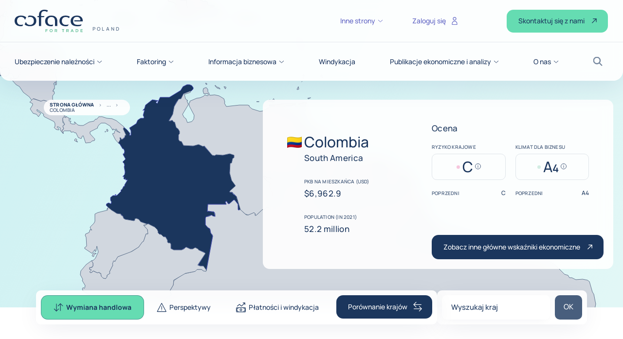

--- FILE ---
content_type: text/html; charset=UTF-8
request_url: https://www.coface.pl/publikacje-ekonomiczne-i-analizy/mapa-ryzyka-biznesowego/ryzyka-krajowe/colombia
body_size: 35559
content:
<!DOCTYPE html><html lang="pl" ><head><!-- //NOSONAR --><meta charset="UTF-8"/><meta name="viewport" content="width=device-width, initial-scale=1.0, minimum-scale=1.0"><link rel="icon" href="/build/default/images/favicon.ico"><meta http-equiv="Content-Type" content="text/html; charset=utf-8"/><meta name="robots" content="index, follow"><title>Colombia: Country File, Economic Risk Analysis | Coface</title><meta name="description" content="Business environment analysis and country risk assessment for Colombia. Strengths, Weaknesses, Economic indicators, GDP growth, Inflation, Public debt."/><link rel="canonical" href="https://www.coface.pl/publikacje-ekonomiczne-i-analizy/mapa-ryzyka-biznesowego/ryzyka-krajowe/colombia"/><!-- Metas Open Graph --><meta property="og:title" content="Colombia: Country File, Economic Risk Analysis | Coface"/><meta property="og:type" content="website"/><meta property="og:url" content="https://www.coface.pl/publikacje-ekonomiczne-i-analizy/mapa-ryzyka-biznesowego/ryzyka-krajowe/colombia"/><meta property="og:image" content="https://www.coface.pl/build/default/images/share/country_files.png"/><meta property="og:site_name" content="Coface"/><meta property="og:locale" content="eng_GB"/><meta property="og:description" content="Business environment analysis and country risk assessment for Colombia. Strengths, Weaknesses, Economic indicators, GDP growth, Inflation, Public debt."/><!-- End Metas Open Graph --><!-- Metas Twitter Card  --><meta name="twitter:card" content="summary_large_image"><meta name="twitter:site" content="@Coface"><meta name="twitter:creator"
          content="    https://twitter.com/coface"><meta name="twitter:title" content="Colombia: Country File, Economic Risk Analysis | Coface"><meta name="twitter:description" content="Business environment analysis and country risk assessment for Colombia. Strengths, Weaknesses, Economic indicators, GDP growth, Inflation, Public debt."><meta name="twitter:image" content="https://www.coface.pl/build/default/images/share/country_files.png"><!-- End Metas Twitter Card --><!-- JSON-LD --><script type="application/ld+json">
    {
    "@context": "https://schema.org",
    "@type": "WebPage",
    "name": "Colombia",
    "url": "https://www.coface.pl/publikacje-ekonomiczne-i-analizy/mapa-ryzyka-biznesowego/ryzyka-krajowe/colombia",
    "description": "Business environment analysis and country risk assessment for Colombia. Strengths, Weaknesses, Economic indicators, GDP growth, Inflation, Public debt."
}

</script><script type="application/ld+json">
    {
    "@context": "http://schema.org",
    "@type": "BreadcrumbList",
    "itemListElement": [
        {
            "@type": "ListItem",
            "position": 1,
            "item": {
                "@id": "https://www.coface.pl/",
                "@type": "WebPage",
                "name": "Strona główna"
            }
        },
        {
            "@type": "ListItem",
            "position": 2,
            "item": {
                "@id": "https://www.coface.pl/publikacje-ekonomiczne-i-analizy",
                "@type": "WebPage",
                "name": "Publikacje ekonomiczne i analizy"
            }
        },
        {
            "@type": "ListItem",
            "position": 3,
            "item": {
                "@id": "https://www.coface.pl/publikacje-ekonomiczne-i-analizy/mapa-ryzyka-biznesowego",
                "@type": "WebPage",
                "name": "Mapa ryzyka biznesowego"
            }
        },
        {
            "@type": "ListItem",
            "position": 4,
            "item": {
                "@id": "https://www.coface.pl/publikacje-ekonomiczne-i-analizy/mapa-ryzyka-biznesowego/ryzyka-krajowe/colombia",
                "@type": "WebPage",
                "name": "Colombia"
            }
        }
    ]
}

</script><!-- End JSON-LD  --><!-- Didomi config --><script src="/build/runtime.4f698a0c.js"></script><script src="/build/didomi_custom.a40a6fc8.js"></script><script type="text/javascript"
            src="/script/didomi/18974"></script><!-- End Didomi config --><!-- Google Tag Manager --><script defer type="text/javascript"
            src="/script/gtm/18974"></script><!-- End Google Tag Manager --><script src="/build/require.7e7d4d49.js"></script><link rel="stylesheet" href="/build/require.9b4cc488.css"><link rel="stylesheet" href="/build/header.5c6e030c.css"><link rel="stylesheet" href="/build/footer.c58bb1fc.css"><link rel="stylesheet" href="/build/form.e035e9a8.css"><link rel="stylesheet" href="/build/modal.3d502d72.css"><link rel="stylesheet" href="/build/diagnostic.48d90cf7.css"><link rel="stylesheet" href="/build/modal_auth.6265ed83.css"><link rel="stylesheet" href="/build/global.15e18029.css"><link rel="stylesheet" href="/build/breadcrumb.952b99fd.css"><link rel="stylesheet" href="/build/tabs.246b2697.css"><link rel="stylesheet" href="/build/select.d9109656.css"><link rel="stylesheet" href="/build/card.769ba5fd.css"><link rel="stylesheet" href="/build/card_colored.4d09233d.css"><link rel="stylesheet" href="/build/dropdown.f8d46b0b.css"><link rel="stylesheet" href="/build/navbar.e918b16f.css"><link rel="stylesheet" href="/build/image.b2a67b11.css"><link rel="stylesheet" href="/build/text_and_zoom_image.832219df.css"><link rel="stylesheet" href="/build/article_left_bloc.25c6cbe6.css"><link rel="stylesheet" href="/build/legend.c11dbce1.css"><link rel="stylesheet" href="/build/wysiwyg.7f11d073.css"><link rel="stylesheet" href="/build/type_to_filter.8585c48e.css"><link rel="stylesheet" href="/build/country_sheet.992d76cf.css"><link rel="stylesheet" href="/build/country_sheet_header.21847a26.css"><link rel="stylesheet" href="/build/pros_and_cons.b8e0712a.css"><link rel="stylesheet" href="/build/authors.5e0ea6db.css"><link rel="stylesheet" href="/build/share.e43e7d8b.css"><link rel="stylesheet" href="/build/article_content.857de6d0.css"><link rel="stylesheet" href="/build/country_sheet_tabs.42d6236a.css"><link rel="stylesheet" href="/build/intro.1908d00f.css"><link rel="stylesheet" href="/build/debt_collection_offer.968b024c.css"><link rel="stylesheet" href="/build/export_import_graph.d6d26d19.css"><link rel="stylesheet" href="/build/sectors_risk.b3494d26.css"><link rel="stylesheet" href="/build/sector_risk.0c4bcedc.css"><link rel="stylesheet" href="/build/two_colored_block.2f9b291a.css"><link rel="stylesheet" href="/build/testimonial_bloc.8f872d4a.css"><link rel="stylesheet" href="/build/3_cols.7ed3f188.css"><link rel="stylesheet" href="/build/small_bar.9da9155c.css"><link rel="stylesheet" href="/build/highlighting_query.e5607222.css"><script async="true" data-browser-key="e9c5ab41ee339be97449a4c76265cac12cff4fc80890869c6f7ee49c3033b77b" data-sample-rate="1.000000" data-parent-trace-id="8294214aca3e0f07ef47b1fe54ba90e4" data-transaction-name="App\Controller\CountryFileController::fullAction" data-collector="https://ingest.upsun-eu-5.observability-pipeline.blackfire.io" src="https://admin-pipeline.upsun-eu-5.observability-pipeline.blackfire.io/js/probe.js"></script></head><body ><!-- Google Tag Manager (noscript) --><noscript><iframe src=https://www.googletagmanager.com/ns.html?id=GTM-PMDV4QQ height="0" width="0" style="display:none;visibility:hidden"></iframe></noscript><!-- End Google Tag Manager (noscript) --><p><a id="tocontent" href="#main" class="sr-only sr-only-focusable">Przejdź do treści</a></p><header class="header header-country" role="banner"><!-- //NOSONAR --><nav id="nav-country" class="navbar" role="navigation" aria-label="principale"><div class="navbar__brand"><a href="/"><svg aria-hidden="true" focusable="false" width="63" height="20" viewBox="0 0 63 20" fill="none"
     xmlns="http://www.w3.org/2000/svg"><g clip-path="url(#clip0_1283_28372)"><path d="M39.4248 14.5885C39.5223 14.5885 39.542 14.5321 39.542 14.4757V10.4525C39.542 7.53851 38.019 5.24518 33.8598 5.24518C30.5597 5.24518 28.2166 7.10604 28.2166 10.1704C28.2166 12.6519 29.7006 14.7578 33.5864 14.7578C34.1721 14.7578 34.7189 14.7014 35.2267 14.6071L35.5976 13.4044C35.6365 13.2726 35.5586 13.1972 35.4414 13.2351C34.9139 13.4229 34.4065 13.5358 33.7619 13.5358C31.165 13.5358 30.4621 11.7124 30.4621 10.1518C30.4621 7.83957 31.7901 6.46721 33.9377 6.46721C36.5349 6.46721 37.3354 8.04633 37.3354 10.3961V14.4757C37.3354 14.5511 37.3747 14.5885 37.4329 14.5885H39.4248Z"
              fill="#1B365D"/><path d="M29.9542 1.95511C30.0325 2.01153 30.1104 2.01153 30.1493 1.93617L30.794 0.620229C30.0128 0.24419 28.6263 -5.72205e-05 27.3964 -5.72205e-05C24.5844 -5.72205e-05 22.5339 1.48516 22.5339 4.60592V5.62119H21.2256C21.167 5.62119 21.1084 5.65867 21.1084 5.73364V6.52321C21.1084 6.59857 21.167 6.63606 21.2256 6.63606H22.5535V14.4757C22.5535 14.5321 22.5925 14.5885 22.6708 14.5885H24.4475C24.5061 14.5885 24.545 14.5321 24.545 14.4757V6.63606H26.9861C27.0836 6.63606 27.123 6.59857 27.1619 6.52321L27.5525 5.73364C27.5718 5.65867 27.5136 5.62119 27.4353 5.62119H24.545V4.32379C24.545 2.74467 25.1897 1.22197 27.455 1.22197C28.4898 1.22197 29.3489 1.54158 29.9542 1.95511Z"
              fill="#1B365D"/><path d="M61.3147 14.344L61.9201 13.2163C61.959 13.122 61.9004 13.0466 61.7832 13.0845C61.0606 13.3102 59.9868 13.5545 58.4249 13.5545C55.5543 13.5545 54.0702 12.276 54.0702 10.0391C54.0702 7.67003 55.3198 6.37304 57.624 6.37304C59.8696 6.37304 60.8852 7.95216 60.768 9.45592H55.3198C55.242 9.45592 55.1833 9.51274 55.1833 9.58771V10.3398C55.1833 10.4152 55.2026 10.4712 55.3198 10.4712H62.7205C62.8771 10.4712 62.955 10.4337 62.9746 10.3023C63.2283 7.68897 61.5881 5.22637 57.624 5.22637C54.0505 5.22637 51.8049 7.27545 51.8049 10.0391C51.8049 13.1974 54.0505 14.7765 58.0929 14.7765C59.4204 14.7765 60.5532 14.6072 61.3147 14.344Z"
              fill="#1B365D"/><path d="M5.89696 5.22626C1.95254 5.22626 0 7.25679 0 9.96364C0 12.558 1.75745 14.7389 5.66252 14.7389C6.22894 14.7389 6.75601 14.6825 7.24455 14.5886L7.81056 13.4415C7.88884 13.2726 7.75195 13.2162 7.65441 13.2347C7.08799 13.3855 6.58059 13.5358 5.62359 13.5358C3.70999 13.5358 2.24517 12.3702 2.24517 9.96364C2.24517 7.74529 3.65138 6.41041 5.85802 6.41041C7.8495 6.41041 9.02127 7.46355 9.49014 8.7791C9.52907 8.91089 9.7049 8.89195 9.7631 8.7791L10.7984 6.7679C9.78277 5.9594 8.08393 5.22626 5.89696 5.22626Z"
              fill="#1B365D"/><path d="M43.6817 10.0014C43.6817 12.2572 45.2441 13.5357 47.2942 13.5357C48.1729 13.5357 48.8565 13.4603 49.7352 13.1407C49.8328 13.1032 49.9303 13.1407 49.8717 13.2725L49.2471 14.457C48.5049 14.7013 47.9581 14.7577 47.1187 14.7577C43.5059 14.7577 41.4558 12.7086 41.4558 10.0014C41.4558 7.29413 43.5059 5.24506 47.1187 5.24506C48.8762 5.24506 50.282 5.71501 51.0046 6.16641L50.3209 7.44487C50.282 7.51984 50.2037 7.51984 50.1254 7.44487C49.5201 6.84313 48.4659 6.46709 47.2942 6.46709C45.2441 6.46709 43.6817 7.74554 43.6817 10.0014Z"
              fill="#1B365D"/><path d="M14.2155 13.5545C12.2236 13.5545 11.0523 12.5018 10.5834 11.1858C10.5445 11.054 10.3686 11.073 10.31 11.1858L9.27515 13.1974C10.2908 14.0059 11.9896 14.7386 14.1766 14.7386C18.121 14.7386 20.0735 12.7085 20.0735 10.0013C20.0735 7.40688 18.3161 5.22641 14.4106 5.22641C13.8446 5.22641 13.3171 5.28284 12.829 5.37675L12.263 6.52341C12.1847 6.69269 12.3212 6.74911 12.4191 6.73017C12.9855 6.57983 13.4929 6.4295 14.4499 6.4295C16.3635 6.4295 17.8279 7.5951 17.8279 10.0013C17.8279 12.2196 16.4221 13.5545 14.2155 13.5545Z"
              fill="#1B365D"/></g><defs><clipPath id="clip0_1283_28372"><rect width="63" height="20" fill="white"/></clipPath></defs></svg><svg aria-hidden="true" focusable="false" width="140" height="46" viewBox="0 0 140 46" fill="none"
     xmlns="http://www.w3.org/2000/svg"><g clip-path="url(#clip0_7869_15554)"><path d="M87.6103 33.5535C87.8271 33.5535 87.8708 33.4238 87.8708 33.294V24.0407C87.8708 17.3385 84.4863 12.0638 75.2437 12.0638C67.9101 12.0638 62.7031 16.3438 62.7031 23.3918C62.7031 29.0993 66.0011 33.9429 74.6362 33.9429C75.9377 33.9429 77.1527 33.8131 78.2812 33.5962L79.1054 30.83C79.1919 30.5269 79.0189 30.3535 78.7584 30.4407C77.5862 30.8727 76.4587 31.1322 75.026 31.1322C69.2553 31.1322 67.6933 26.9385 67.6933 23.3491C67.6933 18.0309 70.6442 14.8745 75.4167 14.8745C81.1884 14.8745 82.9671 18.5065 82.9671 23.9109V33.294C82.9671 33.4673 83.0546 33.5535 83.1839 33.5535H87.6103Z"
              fill="#1B365D"/><path d="M66.5647 4.49691C66.7386 4.62668 66.9117 4.62668 66.9982 4.45334L68.4308 1.42669C66.6949 0.561798 63.6137 2.67029e-05 60.8805 2.67029e-05C54.6316 2.67029e-05 50.0749 3.41602 50.0749 10.5938V12.9289H47.1677C47.0375 12.9289 46.9072 13.0151 46.9072 13.1875V15.0035C46.9072 15.1769 47.0375 15.2631 47.1677 15.2631H50.1186V33.2942C50.1186 33.4239 50.2052 33.5537 50.3791 33.5537H54.3274C54.4576 33.5537 54.5441 33.4239 54.5441 33.2942V15.2631H59.9688C60.1855 15.2631 60.273 15.1769 60.3595 15.0035L61.2275 13.1875C61.2703 13.0151 61.1409 12.9289 60.967 12.9289H54.5441V9.94489C54.5441 6.3129 55.9768 2.81069 61.0107 2.81069C63.3104 2.81069 65.2194 3.5458 66.5647 4.49691Z"
              fill="#1B365D"/><path d="M136.255 32.9912L137.6 30.3974C137.687 30.1805 137.556 30.0072 137.296 30.0943C135.69 30.6134 133.304 31.1752 129.833 31.1752C123.454 31.1752 120.156 28.2347 120.156 23.0899C120.156 17.641 122.933 14.6579 128.053 14.6579C133.044 14.6579 135.3 18.2899 135.04 21.7485H122.933C122.76 21.7485 122.63 21.8792 122.63 22.0516V23.7814C122.63 23.9548 122.672 24.0836 122.933 24.0836H139.379C139.727 24.0836 139.9 23.9974 139.944 23.6952C140.507 17.6846 136.862 12.0206 128.053 12.0206C120.112 12.0206 115.122 16.7334 115.122 23.0899C115.122 30.3539 120.112 33.9858 129.095 33.9858C132.045 33.9858 134.563 33.5965 136.255 32.9912Z"
              fill="#1B365D"/><path d="M13.1043 12.0204C4.33897 12.0204 0 16.6906 0 22.9163C0 28.8834 3.90544 33.8994 12.5834 33.8994C13.8421 33.8994 15.0134 33.7696 16.099 33.5536L17.3568 30.9154C17.5308 30.527 17.2266 30.3972 17.0098 30.4399C15.7511 30.7865 14.6235 31.1323 12.4969 31.1323C8.24441 31.1323 4.98927 28.4514 4.98927 22.9163C4.98927 17.8141 8.11417 14.7439 13.0178 14.7439C17.4433 14.7439 20.0473 17.1661 21.0892 20.1919C21.1757 20.495 21.5664 20.4514 21.6958 20.1919L23.9964 15.5661C21.7395 13.7066 17.9643 12.0204 13.1043 12.0204Z"
              fill="#1B365D"/><path d="M97.0705 23.0033C97.0705 28.1918 100.542 31.1322 105.098 31.1322C107.051 31.1322 108.57 30.9589 110.523 30.2238C110.74 30.1375 110.956 30.2238 110.826 30.5269L109.438 33.2513C107.789 33.8131 106.574 33.9429 104.708 33.9429C96.6798 33.9429 92.124 29.23 92.124 23.0033C92.124 16.7767 96.6798 12.0638 104.708 12.0638C108.614 12.0638 111.738 13.1447 113.343 14.1829L111.824 17.1234C111.738 17.2958 111.564 17.2958 111.39 17.1234C110.045 15.7394 107.702 14.8745 105.098 14.8745C100.542 14.8745 97.0705 17.8149 97.0705 23.0033Z"
              fill="#1B365D"/><path d="M31.5899 31.1754C27.1635 31.1754 24.5605 28.7541 23.5185 25.7274C23.432 25.4243 23.0413 25.4678 22.9111 25.7274L20.6113 30.3541C22.8682 32.2136 26.6434 33.8989 31.5034 33.8989C40.2688 33.8989 44.6077 29.2296 44.6077 23.003C44.6077 17.0359 40.7023 12.0208 32.0234 12.0208C30.7656 12.0208 29.5935 12.1506 28.5087 12.3666L27.2509 15.0039C27.077 15.3932 27.3803 15.523 27.5979 15.4794C28.8566 15.1337 29.9842 14.7879 32.1109 14.7879C36.3633 14.7879 39.6175 17.4688 39.6175 23.003C39.6175 28.1052 36.4936 31.1754 31.5899 31.1754Z"
              fill="#1B365D"/><path d="M63.4072 39.9986H67.8063V40.9342H64.4391V42.5615H67.4256V43.4971H64.4391V45.8994H63.4072V39.9986Z"
              fill="#56B98F"/><path d="M75.014 45.0476C75.3064 45.0476 75.5742 44.9931 75.8183 44.8833C76.0624 44.7735 76.2718 44.6246 76.4458 44.4368C76.6197 44.248 76.7564 44.0275 76.8547 43.7752C76.9531 43.522 77.0023 43.2524 77.0023 42.9657V42.9484C77.0023 42.6625 76.9531 42.3912 76.8547 42.1353C76.7564 41.8793 76.6188 41.6579 76.4412 41.4691C76.2645 41.2812 76.0532 41.1306 75.8064 41.0181C75.5587 40.9064 75.2891 40.8493 74.9976 40.8493C74.7053 40.8493 74.4366 40.9046 74.1925 41.0144C73.9484 41.1233 73.7389 41.2731 73.565 41.4609C73.391 41.6488 73.2544 41.8702 73.1569 42.1225C73.0577 42.3757 73.0094 42.6453 73.0094 42.9321V42.9484C73.0094 43.2352 73.0577 43.5066 73.1569 43.7625C73.2544 44.0175 73.3928 44.2398 73.5695 44.4277C73.7462 44.6165 73.9584 44.7662 74.2053 44.8788C74.4521 44.9913 74.7217 45.0476 75.014 45.0476V45.0476ZM74.9976 46.0005C74.5404 46.0005 74.1233 45.9197 73.7453 45.76C73.3673 45.5994 73.0431 45.3815 72.7726 45.1066C72.5012 44.8316 72.2899 44.5094 72.1378 44.1409C71.9857 43.7734 71.9092 43.3813 71.9092 42.9657V42.9484C71.9092 42.5328 71.9857 42.1407 72.1378 41.7722C72.2899 41.4047 72.5039 41.0816 72.7808 40.803C73.0568 40.5253 73.3837 40.3047 73.7617 40.1414C74.1397 39.9789 74.5568 39.8972 75.014 39.8972C75.4713 39.8972 75.8884 39.978 76.2664 40.1377C76.6434 40.2975 76.9686 40.5153 77.2391 40.7912C77.5096 41.0662 77.7209 41.3883 77.873 41.7559C78.0251 42.1244 78.1016 42.5164 78.1016 42.9321V42.9484C78.1016 43.365 78.0251 43.757 77.873 44.1246C77.7209 44.4931 77.5068 44.8161 77.23 45.0938C76.954 45.3725 76.627 45.593 76.2491 45.7555C75.8711 45.9188 75.4539 46.0005 74.9976 46.0005"
              fill="#56B98F"/><path d="M85.1355 42.9231C85.5089 42.9231 85.8058 42.8342 86.0262 42.6563C86.2466 42.4784 86.3577 42.2379 86.3577 41.933V41.9157C86.3577 41.5944 86.2503 41.3503 86.0344 41.1833C85.8195 41.0172 85.5171 40.9338 85.1273 40.9338H83.6081V42.9231L85.1355 42.9231ZM82.5762 39.9981H85.2156C85.5872 39.9981 85.9178 40.0507 86.2047 40.1542C86.4925 40.2585 86.7321 40.4028 86.9243 40.588C87.0818 40.7513 87.203 40.9392 87.2877 41.1534C87.3724 41.3667 87.4142 41.6026 87.4142 41.8613V41.8776C87.4142 42.1199 87.3796 42.3377 87.3095 42.531C87.2385 42.7252 87.141 42.8968 87.0171 43.0456C86.8933 43.1944 86.7448 43.3206 86.5727 43.425C86.4015 43.5293 86.2111 43.6092 86.0016 43.6655L87.601 45.8989H86.3741L84.9151 43.8415H84.8978H83.6081V45.8989H82.5762V39.9981Z"
              fill="#56B98F"/><path d="M99.1144 40.9592H97.2363V39.9981H102.042V40.9592H100.164V45.8989H99.1144V40.9592Z" fill="#56B98F"/><path d="M108.916 42.9231C109.289 42.9231 109.586 42.8342 109.807 42.6563C110.027 42.4784 110.137 42.2379 110.137 41.933V41.9157C110.137 41.5944 110.03 41.3503 109.815 41.1833C109.6 41.0172 109.297 40.9338 108.908 40.9338H107.388V42.9231L108.916 42.9231ZM106.356 39.9981H108.996C109.368 39.9981 109.697 40.0507 109.985 40.1542C110.273 40.2585 110.512 40.4028 110.705 40.588C110.862 40.7513 110.983 40.9392 111.068 41.1534C111.153 41.3667 111.195 41.6026 111.195 41.8613V41.8776C111.195 42.1199 111.16 42.3377 111.09 42.531C111.019 42.7252 110.921 42.8968 110.797 43.0456C110.673 43.1944 110.525 43.3206 110.353 43.425C110.181 43.5293 109.991 43.6092 109.782 43.6655L111.381 45.8989H110.154L108.694 43.8415H108.678H107.388V45.8989H106.356L106.356 39.9981Z"
              fill="#56B98F"/><path d="M119.274 43.5556L118.25 41.1951L117.235 43.5556H119.274ZM117.785 39.9563H118.749L121.355 45.8989H120.255L119.654 44.4741H116.855L116.245 45.8989H115.18L117.785 39.9563Z"
              fill="#56B98F"/><path d="M127.784 44.9632C128.094 44.9632 128.376 44.9142 128.63 44.8153C128.884 44.7164 129.099 44.5784 129.277 44.4006C129.455 44.2227 129.592 44.0112 129.692 43.7653C129.79 43.5203 129.839 43.2534 129.839 42.9657V42.9485C129.839 42.6608 129.79 42.3931 129.692 42.1444C129.592 41.8967 129.455 41.6834 129.277 41.5055C129.099 41.3276 128.884 41.1879 128.63 41.0862C128.376 40.9846 128.094 40.9338 127.784 40.9338H126.616V44.9632H127.784ZM125.584 39.9981H127.792C128.254 39.9981 128.679 40.0725 129.065 40.2213C129.451 40.3702 129.785 40.5771 130.063 40.8412C130.343 41.1053 130.558 41.4157 130.711 41.7723C130.863 42.1299 130.939 42.5156 130.939 42.9322V42.9485C130.939 43.3642 130.863 43.7517 130.711 44.112C130.558 44.4714 130.343 44.7836 130.063 45.0477C129.785 45.3117 129.451 45.5196 129.065 45.6711C128.679 45.8227 128.254 45.8989 127.792 45.8989H125.584V39.9981Z"
              fill="#56B98F"/><path d="M135.415 39.9986H139.797V40.9342H136.447V42.4517H139.416V43.3873H136.447V44.9637H139.84V45.8994H135.415V39.9986Z"
              fill="#56B98F"/></g><defs><clipPath id="clip0_7869_15554"><rect width="140" height="46" fill="white"/></clipPath></defs></svg><span class="navbar__brand__country"><span
                                class="sr-only">Coface for trade - Strona Główna</span>
                    Poland
                </span><span class="sr-only">Powrót do strony głównej</span></a></div><button type="button" class="navbar__toggler" id="toggle-btn"><svg aria-hidden="true" focusable="false" width="19" height="14" viewBox="0 0 19 14" fill="none" xmlns="http://www.w3.org/2000/svg"><line class="line--1" x1="19" y1="0.75" y2="0.75" stroke="black" stroke-width="1.5"/><path class="line--2" d="M19 7L5.32 7" stroke="black" stroke-width="1.5"/><path class="line--3" d="M19 12.75L2.38419e-07 12.75" stroke="black" stroke-width="1.5"/></svg><span class="sr-only">Menu</span></button><div class="navbar__content" id="nav-content"><div class="navbar__content__container"><button type="button" class="navbar__content__container__close sr-only sr-only-focusable"><span class="">Zamknij menu</span></button><ul class="mainnav"><li class="d-none-desktop"><a role="button" class="cta cta--icon open-panel search-btn" data-toggle="search-modal"><span class="cta__container"><svg aria-hidden="true" focusable="false" width="19" height="19" viewBox="0 0 19 19" fill="none" xmlns="http://www.w3.org/2000/svg"><path fill-rule="evenodd" clip-rule="evenodd" d="M1.5 7.36111C1.5 4.12411 4.12411 1.5 7.36111 1.5C10.5981 1.5 13.2222 4.12411 13.2222 7.36111C13.2222 10.5981 10.5981 13.2222 7.36111 13.2222C4.12411 13.2222 1.5 10.5981 1.5 7.36111ZM7.36111 0C3.29568 0 0 3.29568 0 7.36111C0 11.4265 3.29568 14.7222 7.36111 14.7222C9.12367 14.7222 10.7415 14.1028 12.0089 13.0697L17.2197 18.2805L18.2804 17.2198L13.0696 12.009C14.1027 10.7417 14.7222 9.12373 14.7222 7.36111C14.7222 3.29568 11.4265 0 7.36111 0Z"/></svg><svg aria-hidden="true" focusable="false" class="icon icon-close" width="17" height="16" viewBox="0 0 17 16" fill="none" xmlns="http://www.w3.org/2000/svg"><path d="M1.16113 15.0869L15.3348 0.913204" stroke="black" stroke-width="1.5"/><path d="M15.4956 15.248L0.999767 0.752206" stroke="black" stroke-width="1.5"/></svg><span class="search-text">Wyszukiwanie</span></span></a></li><!-- //NOSONAR --><li><a role="button" class="cta cta--select-menu cta--icon-right open-panel"
               data-toggle="location-18767-modal"
                                   href="/ubezpieczenie-naleznosci"><span class="cta__container"><svg aria-hidden="true" focusable="false"  width="11" height="6" viewBox="0 0 11 6" fill="none" xmlns="http://www.w3.org/2000/svg"><path d="M1 1L5.5 5L10 1"/></svg><svg class="icon icon-S-arrow-right" aria-hidden="true" focusable="false" width="14" height="20" viewBox="0 0 14 20" fill="none" xmlns="http://www.w3.org/2000/svg"><path d="m7.54 15 4.801-4.801L7.543 5.4M12.339 10.201H0" stroke-width="1.2"/></svg><span>Ubezpieczenie należności</span></span></a></li><!-- //NOSONAR --><li><a role="button" class="cta cta--select-menu cta--icon-right open-panel"
               data-toggle="location-18774-modal"
                                   href="/faktoring"><span class="cta__container"><svg aria-hidden="true" focusable="false"  width="11" height="6" viewBox="0 0 11 6" fill="none" xmlns="http://www.w3.org/2000/svg"><path d="M1 1L5.5 5L10 1"/></svg><svg class="icon icon-S-arrow-right" aria-hidden="true" focusable="false" width="14" height="20" viewBox="0 0 14 20" fill="none" xmlns="http://www.w3.org/2000/svg"><path d="m7.54 15 4.801-4.801L7.543 5.4M12.339 10.201H0" stroke-width="1.2"/></svg><span>Faktoring</span></span></a></li><!-- //NOSONAR --><li><a role="button" class="cta cta--select-menu cta--icon-right open-panel"
               data-toggle="location-18763-modal"
                                   href="/informacja-biznesowa"><span class="cta__container"><svg aria-hidden="true" focusable="false"  width="11" height="6" viewBox="0 0 11 6" fill="none" xmlns="http://www.w3.org/2000/svg"><path d="M1 1L5.5 5L10 1"/></svg><svg class="icon icon-S-arrow-right" aria-hidden="true" focusable="false" width="14" height="20" viewBox="0 0 14 20" fill="none" xmlns="http://www.w3.org/2000/svg"><path d="m7.54 15 4.801-4.801L7.543 5.4M12.339 10.201H0" stroke-width="1.2"/></svg><span>Informacja biznesowa</span></span></a></li><!-- //NOSONAR --><li><a href="/windykacja"
                    class="cta cta--link-menu"><span class="cta__container"><span>Windykacja</span></span></a></li><!-- //NOSONAR --><li><a role="button" class="cta cta--select-menu cta--icon-right open-panel"
               data-toggle="location-18776-modal"
                                   href="/publikacje-ekonomiczne-i-analizy"><span class="cta__container"><svg aria-hidden="true" focusable="false"  width="11" height="6" viewBox="0 0 11 6" fill="none" xmlns="http://www.w3.org/2000/svg"><path d="M1 1L5.5 5L10 1"/></svg><svg class="icon icon-S-arrow-right" aria-hidden="true" focusable="false" width="14" height="20" viewBox="0 0 14 20" fill="none" xmlns="http://www.w3.org/2000/svg"><path d="m7.54 15 4.801-4.801L7.543 5.4M12.339 10.201H0" stroke-width="1.2"/></svg><span>Publikacje ekonomiczne i analizy</span></span></a></li><!-- //NOSONAR --><li><a role="button" class="cta cta--select-menu cta--icon-right open-panel"
               data-toggle="location-18780-modal"
                                   href="/o-nas"><span class="cta__container"><svg aria-hidden="true" focusable="false"  width="11" height="6" viewBox="0 0 11 6" fill="none" xmlns="http://www.w3.org/2000/svg"><path d="M1 1L5.5 5L10 1"/></svg><svg class="icon icon-S-arrow-right" aria-hidden="true" focusable="false" width="14" height="20" viewBox="0 0 14 20" fill="none" xmlns="http://www.w3.org/2000/svg"><path d="m7.54 15 4.801-4.801L7.543 5.4M12.339 10.201H0" stroke-width="1.2"/></svg><span>O nas</span></span></a></li><li class="d-none-mobile"><button type="button" class="cta cta--icon open-panel search-btn" data-toggle="search-modal"><span class="cta__container"><svg aria-hidden="true" focusable="false" width="19" height="19" viewBox="0 0 19 19" fill="none" xmlns="http://www.w3.org/2000/svg"><path fill-rule="evenodd" clip-rule="evenodd" d="M1.5 7.36111C1.5 4.12411 4.12411 1.5 7.36111 1.5C10.5981 1.5 13.2222 4.12411 13.2222 7.36111C13.2222 10.5981 10.5981 13.2222 7.36111 13.2222C4.12411 13.2222 1.5 10.5981 1.5 7.36111ZM7.36111 0C3.29568 0 0 3.29568 0 7.36111C0 11.4265 3.29568 14.7222 7.36111 14.7222C9.12367 14.7222 10.7415 14.1028 12.0089 13.0697L17.2197 18.2805L18.2804 17.2198L13.0696 12.009C14.1027 10.7417 14.7222 9.12373 14.7222 7.36111C14.7222 3.29568 11.4265 0 7.36111 0Z"/></svg><svg aria-hidden="true" focusable="false" class="icon icon-close" width="17" height="16" viewBox="0 0 17 16" fill="none" xmlns="http://www.w3.org/2000/svg"><path d="M1.16113 15.0869L15.3348 0.913204" stroke="black" stroke-width="1.5"/><path d="M15.4956 15.248L0.999767 0.752206" stroke="black" stroke-width="1.5"/></svg><span class="search-text">Wyszukiwanie</span></span></button></li></ul><ul class="secondarynav"><li><button type="button" aria-expanded="false"
        class="cta cta--select-menu cta--icon-right btn-smallpanel"><span class="cta__container"><svg aria-hidden="true" focusable="false"  width="11" height="6" viewBox="0 0 11 6" fill="none" xmlns="http://www.w3.org/2000/svg"><path d="M1 1L5.5 5L10 1"/></svg><span>Inne strony</span></span></button><ul class="smallpanel"><li><a class="cta cta--link-menu" href="https://www.coface.com.ar"
                   aria-current="false">Argentina</a></li><li><a class="cta cta--link-menu" href="https://www.coface.com.au"
                   aria-current="false">Australia</a></li><li><a class="cta cta--link-menu" href="https://www.coface.at"
                   aria-current="false">Austria</a></li><li><a class="cta cta--link-menu" href="https://www.coface.lt"
                   aria-current="false">Baltics</a></li><li><a class="cta cta--link-menu" href="https://www.coface.be"
                   aria-current="false">Belgium</a></li><li><a class="cta cta--link-menu" href="https://www.coface.com.br"
                   aria-current="false">Brazil</a></li><li><a class="cta cta--link-menu" href="https://www.coface.bg"
                   aria-current="false">Bulgaria</a></li><li><a class="cta cta--link-menu" href="https://www.coface.ca"
                   aria-current="false">Canada</a></li><li><a class="cta cta--link-menu" href="https://www.coface.cl"
                   aria-current="false">Chile</a></li><li><a class="cta cta--link-menu" href="https://www.coface.com.cn"
                   aria-current="false">China</a></li><li><a class="cta cta--link-menu" href="https://www.coface.com.co"
                   aria-current="false">Colombia</a></li><li><a class="cta cta--link-menu" href="https://www.coface.hr"
                   aria-current="false">Croatia</a></li><li><a class="cta cta--link-menu" href="https://www.coface.cz"
                   aria-current="false">Czech Republic</a></li><li><a class="cta cta--link-menu" href="https://www.coface.dk"
                   aria-current="false">Denmark</a></li><li><a class="cta cta--link-menu" href="https://www.coface.com.ec"
                   aria-current="false">Ecuador</a></li><li><a class="cta cta--link-menu" href="https://www.coface.lt"
                   aria-current="false">Estonia</a></li><li><a class="cta cta--link-menu" href="https://www.coface.fi"
                   aria-current="false">Finland</a></li><li><a class="cta cta--link-menu" href="https://www.coface.fr"
                   aria-current="false">France</a></li><li><a class="cta cta--link-menu" href="https://www.coface.de"
                   aria-current="false">Germany</a></li><li><a class="cta cta--link-menu" href="https://www.coface.gr"
                   aria-current="false">Greece</a></li><li><a class="cta cta--link-menu" href="https://www.coface.com"
                   aria-current="false">Group</a></li><li><a class="cta cta--link-menu" href="https://www.coface.com.hk"
                   aria-current="false">Hong Kong, S.A.R.</a></li><li><a class="cta cta--link-menu" href="https://www.coface.hu"
                   aria-current="false">Hungary</a></li><li><a class="cta cta--link-menu" href="https://www.coface.co.in"
                   aria-current="false">India</a></li><li><a class="cta cta--link-menu" href="https://www.coface.co.il"
                   aria-current="false">Israel</a></li><li><a class="cta cta--link-menu" href="https://www.coface.it"
                   aria-current="false">Italy</a></li><li><a class="cta cta--link-menu" href="https://www.coface.jp"
                   aria-current="false">Japan</a></li><li><a class="cta cta--link-menu" href="https://www.coface.lt"
                   aria-current="false">Latvia</a></li><li><a class="cta cta--link-menu" href="https://www.coface.lt"
                   aria-current="false">Lithuania</a></li><li><a class="cta cta--link-menu" href="https://www.coface.com.my"
                   aria-current="false">Malaysia</a></li><li><a class="cta cta--link-menu" href="https://www.coface.com.mx"
                   aria-current="false">Mexico</a></li><li><a class="cta cta--link-menu" href="https://www.coface.ma"
                   aria-current="false">Morocco</a></li><li><a class="cta cta--link-menu" href="https://www.coface.nl"
                   aria-current="false">Netherlands</a></li><li><a class="cta cta--link-menu" href="https://www.coface.co.nz"
                   aria-current="false">New Zealand</a></li><li><a class="cta cta--link-menu" href="https://www.coface.no"
                   aria-current="false">Norway</a></li><li><a class="cta cta--link-menu" href="https://www.coface.com.pe"
                   aria-current="false">Peru</a></li><li><a class="cta cta--link-menu" href="https://www.coface.pt"
                   aria-current="false">Portugal</a></li><li><a class="cta cta--link-menu" href="https://www.coface.ro"
                   aria-current="false">Romania</a></li><li><a class="cta cta--link-menu" href="http://www.coface.ru"
                   aria-current="false">Russia</a></li><li><a class="cta cta--link-menu" href="https://www.coface.rs"
                   aria-current="false">Serbia</a></li><li><a class="cta cta--link-menu" href="https://www.coface.com.sg"
                   aria-current="false">Singapore</a></li><li><a class="cta cta--link-menu" href="https://www.coface.sk"
                   aria-current="false">Slovakia</a></li><li><a class="cta cta--link-menu" href="https://www.coface.si"
                   aria-current="false">Slovenia</a></li><li><a class="cta cta--link-menu" href="https://www.coface.co.za"
                   aria-current="false">South Africa</a></li><li><a class="cta cta--link-menu" href="https://www.coface.kr"
                   aria-current="false">South Korea</a></li><li><a class="cta cta--link-menu" href="https://www.coface.es"
                   aria-current="false">Spain</a></li><li><a class="cta cta--link-menu" href="https://www.coface.se"
                   aria-current="false">Sweden</a></li><li><a class="cta cta--link-menu" href="https://www.coface.ch"
                   aria-current="false">Switzerland</a></li><li><a class="cta cta--link-menu" href="https://www.coface.com.tw"
                   aria-current="false">Taiwan</a></li><li><a class="cta cta--link-menu" href="https://www.coface.co.th"
                   aria-current="false">Thailand</a></li><li><a class="cta cta--link-menu" href="https://www.coface.com.tr"
                   aria-current="false">Türkiye</a></li><li><a class="cta cta--link-menu" href="https://www.coface.uk"
                   aria-current="false">UK &amp; Ireland</a></li><li><a class="cta cta--link-menu" href="https://www.coface.ae"
                   aria-current="false">United Arab Emirates</a></li><li><a class="cta cta--link-menu" href="https://www.coface.us"
                   aria-current="false">United States</a></li><li><a class="cta cta--link-menu" href="https://www.coface.com.vn/"
                   aria-current="false">Vietnam</a></li></ul></li><li></li><li><button type="button" data-modal="modal-login" class=" cta cta--link-menu cta--icon-right "><span class="cta__container"><svg aria-hidden="true" focusable="false" width="12" height="20" viewBox="0 0 12 20" fill="none" xmlns="http://www.w3.org/2000/svg"><path d="M9 5.5C9 7.15732 7.65665 8.5 6 8.5C4.34335 8.5 3 7.15727 3 5.5C3 3.84332 4.34335 2.5 6 2.5C7.65665 2.5 9 3.84335 9 5.5Z" stroke-width="1.2"/><path d="M1.21786 17.5H10.7822C10.9042 17.5 11 17.3974 11 17.2669V15.8527C11 12.9033 8.75947 10.5 6 10.5C3.24053 10.5 1 12.9033 1 15.8527V17.2669C1 17.3974 1.0958 17.5 1.21778 17.5H1.21786Z" stroke-width="1.2"/></svg><span>Zaloguj się</span></span></button></li><li><!-- //NOSONAR --><a href="/skontaktuj-sie-z-nami" class="cta cta--green cta--icon-right"><span class="cta__container"><svg aria-hidden="true" focusable="false" width="16" height="20" fill="none" xmlns="http://www.w3.org/2000/svg"><path d="M12.12 12.426v-6.79H5.334M12.12 5.64l-8.725 8.724" stroke-width="1.2"/></svg><span>Skontaktuj się z nami</span></span></a></li></ul></div></div><div class="navbar__modal" id="location-18767-modal"><div class="navbar__modal__wrapper"><button type="button" class="navbar__modal__close cta cta--arrow"><svg class="icon icon-S-arrow-right" aria-hidden="true" focusable="false" width="14" height="20" viewBox="0 0 14 20" fill="none" xmlns="http://www.w3.org/2000/svg"><path d="m7.54 15 4.801-4.801L7.543 5.4M12.339 10.201H0" stroke-width="1.2"/></svg><span>Powrót do menu</span></button><div class="navbar__modal__container "
                     role="document"><p class="nav">    Uniknij ryzyka wynikającego z nieopłaconych faktur  i upadłości kontrahentów</p><hr><ul class="navbar__modal__container__links"><!-- //NOSONAR --><li><a
                                    href="/ubezpieczenie-naleznosci/ubezpieczenie-naleznosci-dla-malych-firm"                class="cta cta--link--arrow"><span class="cta__container"><span>Ubezpieczenie należności dla małych firm</span><svg class="icon icon-S-arrow-right" aria-hidden="true" focusable="false" width="14" height="20" viewBox="0 0 14 20" fill="none" xmlns="http://www.w3.org/2000/svg"><path d="m7.54 15 4.801-4.801L7.543 5.4M12.339 10.201H0" stroke-width="1.2"/></svg></span></a></li><!-- //NOSONAR --><li><a
                                    href="/ubezpieczenie-naleznosci/ubezpieczenie-naleznosci-dla-srednich-i-duzych-firm"                class="cta cta--link--arrow"><span class="cta__container"><span>Ubezpieczenie należności dla średnich i dużych firm</span><svg class="icon icon-S-arrow-right" aria-hidden="true" focusable="false" width="14" height="20" viewBox="0 0 14 20" fill="none" xmlns="http://www.w3.org/2000/svg"><path d="m7.54 15 4.801-4.801L7.543 5.4M12.339 10.201H0" stroke-width="1.2"/></svg></span></a></li><!-- //NOSONAR --><li><a
                                    href="/ubezpieczenie-naleznosci/ochrona-firm-miedzynarodowych"                class="cta cta--link--arrow"><span class="cta__container"><span>Ochrona firm międzynarodowych</span><svg class="icon icon-S-arrow-right" aria-hidden="true" focusable="false" width="14" height="20" viewBox="0 0 14 20" fill="none" xmlns="http://www.w3.org/2000/svg"><path d="m7.54 15 4.801-4.801L7.543 5.4M12.339 10.201H0" stroke-width="1.2"/></svg></span></a></li><!-- //NOSONAR --><li><a
                                    href="/ubezpieczenie-naleznosci/topliner-uzupelniajaca-ochrona-ubezpieczeniowa"                class="cta cta--link--arrow"><span class="cta__container"><span>TopLiner uzupełniająca ochrona ubezpieczeniowa</span><svg class="icon icon-S-arrow-right" aria-hidden="true" focusable="false" width="14" height="20" viewBox="0 0 14 20" fill="none" xmlns="http://www.w3.org/2000/svg"><path d="m7.54 15 4.801-4.801L7.543 5.4M12.339 10.201H0" stroke-width="1.2"/></svg></span></a></li></ul><div class="cards"></div><a href="/ubezpieczenie-naleznosci" class="navbar__modal__container__big-link"><p>Czym jest Ubezpieczenie należności</p><span class="cta cta--blue cta--icon-right"><span class="cta__container"><svg aria-hidden="true" focusable="false" width="16" height="20" fill="none" xmlns="http://www.w3.org/2000/svg"><path d="M12.12 12.426v-6.79H5.334M12.12 5.64l-8.725 8.724" stroke-width="1.2"/></svg><span>Dowiedz się</span></span></span></a></div></div></div><div class="navbar__modal" id="location-18774-modal"><div class="navbar__modal__wrapper"><button type="button" class="navbar__modal__close cta cta--arrow"><svg class="icon icon-S-arrow-right" aria-hidden="true" focusable="false" width="14" height="20" viewBox="0 0 14 20" fill="none" xmlns="http://www.w3.org/2000/svg"><path d="m7.54 15 4.801-4.801L7.543 5.4M12.339 10.201H0" stroke-width="1.2"/></svg><span>Powrót do menu</span></button><div class="navbar__modal__container "
                     role="document"><p class="nav">    Zapewnij płynność finansową swojej firmie poprzez sprzedaż wierzytelności</p><hr><ul class="navbar__modal__container__links"><!-- //NOSONAR --><li><a
                                    href="/faktoring/faktoring-pelny-plynnosc-finansowa-i-bezpieczenstwo"                class="cta cta--link--arrow"><span class="cta__container"><span>Faktoring pełny: płynność finansowa i bezpieczeństwo</span><svg class="icon icon-S-arrow-right" aria-hidden="true" focusable="false" width="14" height="20" viewBox="0 0 14 20" fill="none" xmlns="http://www.w3.org/2000/svg"><path d="m7.54 15 4.801-4.801L7.543 5.4M12.339 10.201H0" stroke-width="1.2"/></svg></span></a></li><!-- //NOSONAR --><li><a
                                    href="/faktoring/faktoring-niepelny-inwestycje-w-zasiegu-reki"                class="cta cta--link--arrow"><span class="cta__container"><span>Faktoring niepełny: inwestycje w zasięgu ręki</span><svg class="icon icon-S-arrow-right" aria-hidden="true" focusable="false" width="14" height="20" viewBox="0 0 14 20" fill="none" xmlns="http://www.w3.org/2000/svg"><path d="m7.54 15 4.801-4.801L7.543 5.4M12.339 10.201H0" stroke-width="1.2"/></svg></span></a></li></ul><div class="cards"></div><a href="/faktoring" class="navbar__modal__container__big-link"><p>Czym jest Faktoring</p><span class="cta cta--blue cta--icon-right"><span class="cta__container"><svg aria-hidden="true" focusable="false" width="16" height="20" fill="none" xmlns="http://www.w3.org/2000/svg"><path d="M12.12 12.426v-6.79H5.334M12.12 5.64l-8.725 8.724" stroke-width="1.2"/></svg><span>Dowiedz się</span></span></span></a></div></div></div><div class="navbar__modal" id="location-18763-modal"><div class="navbar__modal__wrapper"><button type="button" class="navbar__modal__close cta cta--arrow"><svg class="icon icon-S-arrow-right" aria-hidden="true" focusable="false" width="14" height="20" viewBox="0 0 14 20" fill="none" xmlns="http://www.w3.org/2000/svg"><path d="m7.54 15 4.801-4.801L7.543 5.4M12.339 10.201H0" stroke-width="1.2"/></svg><span>Powrót do menu</span></button><div class="navbar__modal__container "
                     role="document"><p class="nav">    Uzyskaj dostęp do unikalnych informacji o firmach na całym świecie</p><hr><ul class="navbar__modal__container__links"><!-- //NOSONAR --><li><a
                                    href="/informacja-biznesowa/ograniczenie-ryzyka-kredytowego"                class="cta cta--link--arrow"><span class="cta__container"><span>Ograniczenie ryzyka kredytowego</span><svg class="icon icon-S-arrow-right" aria-hidden="true" focusable="false" width="14" height="20" viewBox="0 0 14 20" fill="none" xmlns="http://www.w3.org/2000/svg"><path d="m7.54 15 4.801-4.801L7.543 5.4M12.339 10.201H0" stroke-width="1.2"/></svg></span></a></li><!-- //NOSONAR --><li><a
                                    href="/informacja-biznesowa/informacje-o-twoich-partnerach-biznesowych"                class="cta cta--link--arrow"><span class="cta__container"><span>Informacje o Twoich partnerach biznesowych</span><svg class="icon icon-S-arrow-right" aria-hidden="true" focusable="false" width="14" height="20" viewBox="0 0 14 20" fill="none" xmlns="http://www.w3.org/2000/svg"><path d="m7.54 15 4.801-4.801L7.543 5.4M12.339 10.201H0" stroke-width="1.2"/></svg></span></a></li><!-- //NOSONAR --><li><a
                                    href="/informacja-biznesowa/ocen-dowolna-firme-jednym-kliknieciem-dzieki-urba360"                class="cta cta--link--arrow"><span class="cta__container"><span>Oceń dowolną firmę jednym kliknięciem dzięki URBA360</span><svg class="icon icon-S-arrow-right" aria-hidden="true" focusable="false" width="14" height="20" viewBox="0 0 14 20" fill="none" xmlns="http://www.w3.org/2000/svg"><path d="m7.54 15 4.801-4.801L7.543 5.4M12.339 10.201H0" stroke-width="1.2"/></svg></span></a></li><!-- //NOSONAR --><li><a
                                    href="/informacja-biznesowa/podejmuj-bezpieczne-decyzje-kredytowe"                class="cta cta--link--arrow"><span class="cta__container"><span>Podejmuj bezpieczne decyzje kredytowe</span><svg class="icon icon-S-arrow-right" aria-hidden="true" focusable="false" width="14" height="20" viewBox="0 0 14 20" fill="none" xmlns="http://www.w3.org/2000/svg"><path d="m7.54 15 4.801-4.801L7.543 5.4M12.339 10.201H0" stroke-width="1.2"/></svg></span></a></li></ul><div class="cards"></div><a href="/informacja-biznesowa" class="navbar__modal__container__big-link"><p>Czym jest Informacja biznesowa</p><span class="cta cta--blue cta--icon-right"><span class="cta__container"><svg aria-hidden="true" focusable="false" width="16" height="20" fill="none" xmlns="http://www.w3.org/2000/svg"><path d="M12.12 12.426v-6.79H5.334M12.12 5.64l-8.725 8.724" stroke-width="1.2"/></svg><span>Dowiedz się</span></span></span></a></div></div></div><div class="navbar__modal" id="location-18776-modal"><div class="navbar__modal__wrapper"><button type="button" class="navbar__modal__close cta cta--arrow"><svg class="icon icon-S-arrow-right" aria-hidden="true" focusable="false" width="14" height="20" viewBox="0 0 14 20" fill="none" xmlns="http://www.w3.org/2000/svg"><path d="m7.54 15 4.801-4.801L7.543 5.4M12.339 10.201H0" stroke-width="1.2"/></svg><span>Powrót do menu</span></button><div class="navbar__modal__container "
                     role="document"><p class="nav">    Zapoznaj się z aktualnościami branżowymi i krajowymi, analizami ekonomicznymi, globalnymi trendami i poradami naszych ekspertów, aby Twoja firma odnosiła sukcesy..</p><hr><ul class="navbar__modal__container__links"><!-- //NOSONAR --><li><a
                                    href="/publikacje-ekonomiczne-i-analizy/biuro-prasowe"                class="cta cta--link--arrow"><span class="cta__container"><span>Biuro prasowe</span><svg class="icon icon-S-arrow-right" aria-hidden="true" focusable="false" width="14" height="20" viewBox="0 0 14 20" fill="none" xmlns="http://www.w3.org/2000/svg"><path d="m7.54 15 4.801-4.801L7.543 5.4M12.339 10.201H0" stroke-width="1.2"/></svg></span></a></li><!-- //NOSONAR --><li><a
                                    href="/publikacje-ekonomiczne-i-analizy/podcasty-eksperow-coface"                class="cta cta--link--arrow"><span class="cta__container"><span>Podcasty eksperów Coface</span><svg class="icon icon-S-arrow-right" aria-hidden="true" focusable="false" width="14" height="20" viewBox="0 0 14 20" fill="none" xmlns="http://www.w3.org/2000/svg"><path d="m7.54 15 4.801-4.801L7.543 5.4M12.339 10.201H0" stroke-width="1.2"/></svg></span></a></li><!-- //NOSONAR --><li><a
                                    href="/publikacje-ekonomiczne-i-analizy/konferencja-coface-country-risk-2025"                class="cta cta--link--arrow"><span class="cta__container"><span>Konferencja Coface Country Risk 2025</span><svg class="icon icon-S-arrow-right" aria-hidden="true" focusable="false" width="14" height="20" viewBox="0 0 14 20" fill="none" xmlns="http://www.w3.org/2000/svg"><path d="m7.54 15 4.801-4.801L7.543 5.4M12.339 10.201H0" stroke-width="1.2"/></svg></span></a></li><!-- //NOSONAR --><li><a
                                    href="/publikacje-ekonomiczne-i-analizy/konferencja-coface-country-risk-2024"                class="cta cta--link--arrow"><span class="cta__container"><span>Konferencja Coface Country Risk 2024</span><svg class="icon icon-S-arrow-right" aria-hidden="true" focusable="false" width="14" height="20" viewBox="0 0 14 20" fill="none" xmlns="http://www.w3.org/2000/svg"><path d="m7.54 15 4.801-4.801L7.543 5.4M12.339 10.201H0" stroke-width="1.2"/></svg></span></a></li><!-- //NOSONAR --><li><a
                                    href="/publikacje-ekonomiczne-i-analizy/mapa-ryzyka-biznesowego"                class="cta cta--link--arrow"><span class="cta__container"><span>Mapa ryzyka biznesowego</span><svg class="icon icon-S-arrow-right" aria-hidden="true" focusable="false" width="14" height="20" viewBox="0 0 14 20" fill="none" xmlns="http://www.w3.org/2000/svg"><path d="m7.54 15 4.801-4.801L7.543 5.4M12.339 10.201H0" stroke-width="1.2"/></svg></span></a></li><!-- //NOSONAR --><li><a
                                    href="/publikacje-ekonomiczne-i-analizy/podcasty-trade-talk"                class="cta cta--link--arrow"><span class="cta__container"><span>Podcasty Trade Talk</span><svg class="icon icon-S-arrow-right" aria-hidden="true" focusable="false" width="14" height="20" viewBox="0 0 14 20" fill="none" xmlns="http://www.w3.org/2000/svg"><path d="m7.54 15 4.801-4.801L7.543 5.4M12.339 10.201H0" stroke-width="1.2"/></svg></span></a></li></ul><a href="/publikacje-ekonomiczne-i-analizy" class="navbar__modal__container__big-link"><p><span     class="ezstring-field">Bądź na bieżąco</span></p><span class="cta cta--blue cta--icon-right"><span class="cta__container"><svg aria-hidden="true" focusable="false" width="16" height="20" fill="none" xmlns="http://www.w3.org/2000/svg"><path d="M12.12 12.426v-6.79H5.334M12.12 5.64l-8.725 8.724" stroke-width="1.2"/></svg><span>Dowiedz się</span></span></span></a></div></div></div><div class="navbar__modal" id="location-18780-modal"><div class="navbar__modal__wrapper"><button type="button" class="navbar__modal__close cta cta--arrow"><svg class="icon icon-S-arrow-right" aria-hidden="true" focusable="false" width="14" height="20" viewBox="0 0 14 20" fill="none" xmlns="http://www.w3.org/2000/svg"><path d="m7.54 15 4.801-4.801L7.543 5.4M12.339 10.201H0" stroke-width="1.2"/></svg><span>Powrót do menu</span></button><div class="navbar__modal__container "
                     role="document"><p class="nav">Nasza mi&#281;dzynarodowa sie&#263; Coface &ndash; najwi&#281;ksza w bran&#380;y! &ndash; pozwala nam zarz&#261;dza&#263; ryzykiem p&#322;atno&#347;ci eksportowych w oparciu o lokalne realia.Dzi&#281;ki globalnej strukturze jeste&#347;my w stanie odpowiada&#263; na szeroki zakres zr&oacute;&#380;nicowanych potrzeb, w tym zapewnia&#263; ochron&#281; sp&oacute;&#322;kom zale&#380;nym klient&oacute;w mi&#281;dzynarodowych w ramach jednej umowy.

</p><hr><ul class="navbar__modal__container__links"><!-- //NOSONAR --><li><a
                                    href="/o-nas/nasza-strategia"                class="cta cta--link--arrow"><span class="cta__container"><span>Nasza Strategia</span><svg class="icon icon-S-arrow-right" aria-hidden="true" focusable="false" width="14" height="20" viewBox="0 0 14 20" fill="none" xmlns="http://www.w3.org/2000/svg"><path d="m7.54 15 4.801-4.801L7.543 5.4M12.339 10.201H0" stroke-width="1.2"/></svg></span></a></li><!-- //NOSONAR --><li><a
                                    href="/o-nas/praca-i-kariera-w-coface"                class="cta cta--link--arrow"><span class="cta__container"><span>Praca i kariera w Coface</span><svg class="icon icon-S-arrow-right" aria-hidden="true" focusable="false" width="14" height="20" viewBox="0 0 14 20" fill="none" xmlns="http://www.w3.org/2000/svg"><path d="m7.54 15 4.801-4.801L7.543 5.4M12.339 10.201H0" stroke-width="1.2"/></svg></span></a></li><!-- //NOSONAR --><li><a
                                    href="/o-nas/coface-na-swiecie"                class="cta cta--link--arrow"><span class="cta__container"><span>Coface na świecie</span><svg class="icon icon-S-arrow-right" aria-hidden="true" focusable="false" width="14" height="20" viewBox="0 0 14 20" fill="none" xmlns="http://www.w3.org/2000/svg"><path d="m7.54 15 4.801-4.801L7.543 5.4M12.339 10.201H0" stroke-width="1.2"/></svg></span></a></li><!-- //NOSONAR --><li><a
                                    href="/o-nas/potezna-globalna-siec-do-lokalnego-zarzadzania-ryzykiem"                class="cta cta--link--arrow"><span class="cta__container"><span>Potężna globalna sieć do lokalnego zarządzania ryzykiem</span><svg class="icon icon-S-arrow-right" aria-hidden="true" focusable="false" width="14" height="20" viewBox="0 0 14 20" fill="none" xmlns="http://www.w3.org/2000/svg"><path d="m7.54 15 4.801-4.801L7.543 5.4M12.339 10.201H0" stroke-width="1.2"/></svg></span></a></li><!-- //NOSONAR --><li><a
                                    href="/o-nas/nasze-dzialania-csr"                class="cta cta--link--arrow"><span class="cta__container"><span>Nasze działania CSR</span><svg class="icon icon-S-arrow-right" aria-hidden="true" focusable="false" width="14" height="20" viewBox="0 0 14 20" fill="none" xmlns="http://www.w3.org/2000/svg"><path d="m7.54 15 4.801-4.801L7.543 5.4M12.339 10.201H0" stroke-width="1.2"/></svg></span></a></li><!-- //NOSONAR --><li><a
                                    href="/o-nas/jak-pracuje-sie-w-coface"                class="cta cta--link--arrow"><span class="cta__container"><span>Jak pracuje się w Coface</span><svg class="icon icon-S-arrow-right" aria-hidden="true" focusable="false" width="14" height="20" viewBox="0 0 14 20" fill="none" xmlns="http://www.w3.org/2000/svg"><path d="m7.54 15 4.801-4.801L7.543 5.4M12.339 10.201H0" stroke-width="1.2"/></svg></span></a></li></ul><a href="/o-nas" class="navbar__modal__container__big-link"><p><span     class="ezstring-field">Wszystko o Coface w Polsce</span></p><span class="cta cta--blue cta--icon-right"><span class="cta__container"><svg aria-hidden="true" focusable="false" width="16" height="20" fill="none" xmlns="http://www.w3.org/2000/svg"><path d="M12.12 12.426v-6.79H5.334M12.12 5.64l-8.725 8.724" stroke-width="1.2"/></svg><span>Dowiedz się</span></span></span></a></div></div></div><div class="navbar__modal search-modal" id="search-modal"><div class="navbar__modal__wrapper"><button type="button" class="navbar__modal__close"><svg class="icon icon-S-arrow-right" aria-hidden="true" focusable="false" width="14" height="20" viewBox="0 0 14 20" fill="none" xmlns="http://www.w3.org/2000/svg"><path d="m7.54 15 4.801-4.801L7.543 5.4M12.339 10.201H0" stroke-width="1.2"/></svg><span class="sr-only d-none-mobile">Zamknij wyszukiwanie</span><span class="d-none-desktop">Powrót do menu</span></button><div class="navbar__modal__container"><form method="get" action="/search-result"><div role="search" class="search"><!-- //NOSONAR --><svg aria-hidden="true" focusable="false" width="19" height="19" viewBox="0 0 19 19" fill="none" xmlns="http://www.w3.org/2000/svg"><path fill-rule="evenodd" clip-rule="evenodd" d="M1.5 7.36111C1.5 4.12411 4.12411 1.5 7.36111 1.5C10.5981 1.5 13.2222 4.12411 13.2222 7.36111C13.2222 10.5981 10.5981 13.2222 7.36111 13.2222C4.12411 13.2222 1.5 10.5981 1.5 7.36111ZM7.36111 0C3.29568 0 0 3.29568 0 7.36111C0 11.4265 3.29568 14.7222 7.36111 14.7222C9.12367 14.7222 10.7415 14.1028 12.0089 13.0697L17.2197 18.2805L18.2804 17.2198L13.0696 12.009C14.1027 10.7417 14.7222 9.12373 14.7222 7.36111C14.7222 3.29568 11.4265 0 7.36111 0Z"/></svg><input class="search__input" title="Wprowadź wyniki wyszukiwania"
                           placeholder="Wprowadź wyniki wyszukiwania" name="query"
                           value=""><button type="submit" class="search__btn" disabled>Prześlij wyniki wyszukiwania</button></div></form></div></div></div></nav></header><script src="/build/header.35d7811c.js"></script><main id="main" role="main"><section class="countrySheetHeader "><div class="countrySheetHeader__map__container"><div id="countrySheetHeader__map" data-code="CO" aria-hidden="true"></div></div><div class="countrySheetHeader__content"><div class="mb30-S mb20-L countrySheetHeader__content__breadcrumb"><nav class="breadcrumb" role="navigation" aria-label="breadcrumb"><ul class="breadcrumb__list" itemscope itemtype="https://schema.org/BreadcrumbList"><li
                class="breadcrumb__list__item"
                itemprop="itemListElement"
                itemscope
                itemtype="https://schema.org/ListItem"
        ><a
                    class="breadcrumb__list__item__link"
                    href="/"
                    itemprop="item"
            ><span class="breadcrumb__list__item__link__label" itemprop="name">Strona główna</span></a><meta itemprop="position" content="0"/></li><li
                        class="breadcrumb__list__item"
                        itemprop="itemListElement"
                        itemscope
                        itemtype="https://schema.org/ListItem"
                ><a
                            class="breadcrumb__list__item__link"
                            href="/publikacje-ekonomiczne-i-analizy"
                            itemprop="item"
                    ><span class="breadcrumb__list__item__link__label" itemprop="name">Publikacje ekonomiczne i analizy</span></a><meta itemprop="position" content="2"/></li><li
                        class="breadcrumb__list__item"
                        itemprop="itemListElement"
                        itemscope
                        itemtype="https://schema.org/ListItem"
                ><a
                            class="breadcrumb__list__item__link"
                            href="/publikacje-ekonomiczne-i-analizy/mapa-ryzyka-biznesowego"
                            itemprop="item"
                    ><span class="breadcrumb__list__item__link__label" itemprop="name">Mapa ryzyka biznesowego</span></a><meta itemprop="position" content="3"/></li><li
                        class="breadcrumb__list__item"
                        aria-current="page"
                        itemprop="itemListElement"
                        itemscope
                        itemtype="https://schema.org/ListItem"
                ><span itemprop="name">Colombia</span><meta itemprop="position" content="4"/></li></ul></nav></div><div class="countrySheetHeader__content__card"><div class="countrySheetHeader__content__card__left"><h1 class="countrySheetHeader__content__card__left__state"><img src="/build/default/images/flags/co.png" alt=""
                             class="countrySheetHeader__content__card__left__state__img"/><span class="countrySheetHeader__content__card__left__state__label style-h3">Colombia</span></h1><p>South America</p><dl><dt>PKB na mieszkańca (USD)</dt><dd>$6,962.9</dd><dt>Population (in 2021)</dt><dd>52.2 million</dd></dl></div><div class="countrySheetHeader__content__card__right"><h2 class="p-M">Ocena</h2><dl class="rating"><dt>Ryzyko krajowe</dt><dd class="color-C"><span id="rating-1446667553-title"><span class="style-h3">C</span></span><span class="rating__info__container"><button
                                            class="rating__info"
                                            type="button"
                                            data-tooltip="Dostarcza informacji na temat średniego poziomu incydentów płatniczych doświadczanych przez firmy w danym kraju w kontekście ich krótkoterminowych transakcji. W szczególności mierzy, w jaki sposób na zachowania płatnicze firm wpływają perspektywy gospodarcze, finansowe i polityczne kraju, a także otoczenie biznesowe i pojawienie się ryzyka klimatycznego."
                                            aria-labelledby="rating-1446667553-title rating-1446667553-info-help"
                                    ><svg aria-hidden="true" focusable="false" width="12" height="12" fill="none" xmlns="http://www.w3.org/2000/svg"><circle cx="6" cy="6" r="5.5" stroke="#fff"/><circle cx="6" cy="6" r="5.5" stroke="#1B365D" stroke-opacity=".8"/><path d="M5.53 3.344V2.43h.94v.913h-.94ZM5.53 9V4.14h.94V9h-.94Z" fill="#fff"/><path d="M5.53 3.344V2.43h.94v.913h-.94ZM5.53 9V4.14h.94V9h-.94Z" fill="#1B365D" fill-opacity=".8"/></svg><span class="sr-only"
                                              id="rating-1446667553-info-help">Help</span></button></span></dd><dt>Klimat dla biznesu</dt><dd class="color-A4"><span id="rating-477981629-title"><span class="style-h3">A</span><span class="style-h4">4</span></span><span class="rating__info__container"><button
                                        class="rating__info"
                                        type="button"
                                        data-tooltip="Pozwala to ocenić, czy księgi rachunkowe spółki są dostępne i wiarygodne, czy system prawny zapewnia sprawiedliwą i skuteczną ochronę wierzycieli, czy instytucje danego kraju zapewniają korzystne ramy dla transakcji między spółkami oraz czy rynek krajowy jest łatwo dostępny."
                                        aria-labelledby="rating-477981629-title rating-477981629-info-help"
                                ><svg aria-hidden="true" focusable="false" width="12" height="12" fill="none" xmlns="http://www.w3.org/2000/svg"><circle cx="6" cy="6" r="5.5" stroke="#fff"/><circle cx="6" cy="6" r="5.5" stroke="#1B365D" stroke-opacity=".8"/><path d="M5.53 3.344V2.43h.94v.913h-.94ZM5.53 9V4.14h.94V9h-.94Z" fill="#fff"/><path d="M5.53 3.344V2.43h.94v.913h-.94ZM5.53 9V4.14h.94V9h-.94Z" fill="#1B365D" fill-opacity=".8"/></svg><span class="sr-only"
                                          id="rating-477981629-info-help">Help</span></button></span></dd></dl><div class="previousRating"><dl><dt>Poprzedni</dt><dd class="inf">
                                C
                                                            </dd></dl><dl><dt>Poprzedni</dt><dd class="inf">
                                A4
                                                            </dd></dl></div><button class="cta cta--blue cta--icon-right cta--w100" data-modal="modal-427928588"><span class="cta__container"><svg aria-hidden="true" focusable="false" width="16" height="20" fill="none" xmlns="http://www.w3.org/2000/svg"><path d="M12.12 12.426v-6.79H5.334M12.12 5.64l-8.725 8.724" stroke-width="1.2"/></svg><span>Zobacz inne główne wskaźniki ekonomiczne</span></span></button></div></div></div></section><div
        id="modal-427928588"
        class="modal "
        role="dialog"
                    aria-label="Colombia"
        ><div class="modal__document modal__document__economic"  role="document"><button class="modal__close"><span class="style-h6 modal__close__label">Zamknij</span><svg aria-hidden="true" focusable="false" class="icon icon-close" width="17" height="16" viewBox="0 0 17 16" fill="none" xmlns="http://www.w3.org/2000/svg"><path d="M1.16113 15.0869L15.3348 0.913204" stroke="black" stroke-width="1.5"/><path d="M15.4956 15.248L0.999767 0.752206" stroke="black" stroke-width="1.5"/></svg></button><div class=modal-economic><div class="economic-modal"><div class="economic-modal__header"><h3>Główne wskaźniki ekonomiczne</h3><p class="p-S">W skrócie, zobacz główne zagregowane dane makroekonomiczne niezbędne do zrozumienia środowiska gospodarczego w danym kraju, a także prognozowane zmiany.</p></div><div class="select economic-modal__select" id="select-538025662"><input
                type="hidden"
                name="select_name"
                id="economic-select"
                value=""
                
                
        ><button
                type="button"
                class="select__btn"
                id="economic-select-btn"
                aria-expanded="false"
                aria-haspopup="listbox"
                aria-labelledby=""
                aria-describedby=""
        ><span class="select__btn__label">
                Dates
                                </span><span class="select__btn__value" id="economic-select-btn-value"></span><svg aria-hidden="true" focusable="false"  width="11" height="6" viewBox="0 0 11 6" fill="none" xmlns="http://www.w3.org/2000/svg"><path d="M1 1L5.5 5L10 1"/></svg></button><ul class="select__items "
                                    role="listbox"
                            aria-labelledby="economic-select-btn"><li class="select__items__el"
                        data-value="1"
                        data-link=""
                                                                            role="option"
                        tabindex="0"
                    >
                        2023
                        <svg aria-hidden="true" focusable="false" width="17" height="12" fill="none" xmlns="http://www.w3.org/2000/svg"><path d="M16 .744 6.376 10.37 1.263 5.256" stroke-width="2"/></svg></li><li class="select__items__el"
                        data-value="2"
                        data-link=""
                                                                            role="option"
                        tabindex="0"
                    >
                        2024
                        <svg aria-hidden="true" focusable="false" width="17" height="12" fill="none" xmlns="http://www.w3.org/2000/svg"><path d="M16 .744 6.376 10.37 1.263 5.256" stroke-width="2"/></svg></li><li class="select__items__el"
                        data-value="3"
                        data-link=""
                                                                            role="option"
                        tabindex="0"
                    >
                        2025
                        <svg aria-hidden="true" focusable="false" width="17" height="12" fill="none" xmlns="http://www.w3.org/2000/svg"><path d="M16 .744 6.376 10.37 1.263 5.256" stroke-width="2"/></svg></li><li class="select__items__el"
                        data-value="4"
                        data-link=""
                                                                            role="option"
                        tabindex="0"
                    >
                        2026
                        <svg aria-hidden="true" focusable="false" width="17" height="12" fill="none" xmlns="http://www.w3.org/2000/svg"><path d="M16 .744 6.376 10.37 1.263 5.256" stroke-width="2"/></svg></li></ul><div class="input__text__informations" aria-hidden="true"><p class="p-XS"><br></p></div></div><table class="economic-modal__grid"><!-- //NOSONAR --><caption class="sr-only">Główne wskaźniki ekonomiczne</caption><tr><th scope="col" class="top"></th><th scope="col" class="top">2023</th><th scope="col" class="top">2024</th><th scope="col" class="top">2025</th><th scope="col" class="top">2026</th></tr><tr><th scope="row" data-col="0">Wzrost PKB <span>(%)</span></th><td data-col="1" class="displayed">                        0,7
            </td><td data-col="2">                        1,7
            </td><td data-col="3">                        2,5
            </td><td data-col="4">                        2,5
            </td></tr><tr><th scope="row" data-col="0">Inflacja <span>(średnia roczna, %)</span></th><td data-col="1" class="displayed">                        11,729
            </td><td data-col="2">                        6,602
            </td><td data-col="3">                        4,693
            </td><td data-col="4"></td></tr><tr><th scope="row" data-col="0">Saldo budżetowe <span>(% PKB)</span></th><td data-col="1" class="displayed">                        -2,7
            </td><td data-col="2">                        -4,4
            </td><td data-col="3">                        -3,8
            </td><td data-col="4"></td></tr><tr><th scope="row" data-col="0">Saldo rachunku bieżącego <span>(% PKB)</span></th><td data-col="1" class="displayed">                        -2,5
            </td><td data-col="2">                        -2,5
            </td><td data-col="3">                        -2,6
            </td><td data-col="4"></td></tr><tr><th scope="row" data-col="0">Dług publiczny / PKB <span>(% PKB)</span></th><td data-col="1" class="displayed">                        56,7
            </td><td data-col="2">                        60
            </td><td data-col="3">                        62,2
            </td><td data-col="4"></td></tr></table><p class="economic-modal__desc p-XS">(e): Szacunek (f): Prognoza</p></div></div></div></div><div class="countrySheetTabs "><div
        class="navbar-ui__container default  with-dropdown "
        id="navbar-1344541261"
        
        
        
><nav
            id="navbar-1344541261-nav"
            class="navbar-ui default"
            role="navigation"
            aria-label="Podsumowanie"
    ><ul class="navbar-ui__list"><li class="navbar-ui__list__item"><a
                                href="#export-import-graph19631"
                                class="navbar-ui__list__item__button"
                                data-type="anchor"
                                data-target="export-import-graph19631"
                                  data-state="enabled"
                                    aria-disabled="false"                         ><svg aria-hidden="true" focusable="false" width="21" height="19" viewBox="0 0 21 19" fill="none" xmlns="http://www.w3.org/2000/svg"><path d="M14.8604 17.1552L14.8604 1.78516" stroke="#1B365D" stroke-width="1.2" stroke-miterlimit="10"/><path d="M9.5302 6.74504L14.8702 1.41504L20.2002 6.74504" stroke="#1B365D" stroke-width="1.2" stroke-miterlimit="10"/><path d="M6.29004 1.49512L6.29004 17.4451" stroke="#1B365D" stroke-width="1.2" stroke-miterlimit="10"/><path d="M11.3896 12.4849L6.28965 17.5849L1.19965 12.4849" stroke="#1B365D" stroke-width="1.2" stroke-miterlimit="10"/></svg>
                                                        Wymiana handlowa
                        </a></li><li class="navbar-ui__list__item"><a
                                href="#id_sector_risk_assessment-19631"
                                class="navbar-ui__list__item__button"
                                data-type="anchor"
                                data-target="id_sector_risk_assessment-19631"
                                  data-state="enabled"
                                    aria-disabled="false"                         ><svg aria-hidden="true" focusable="false" width="21" height="21" viewBox="0 0 21 21" fill="none" xmlns="http://www.w3.org/2000/svg"><path d="M20.2002 19.5H1.2002L10.6202 1.5L20.2002 19.5Z" stroke="#1B365D" stroke-width="1.2" stroke-linejoin="round"/><path d="M10.7002 8V15" stroke="#1B365D" stroke-width="1.2" stroke-linejoin="round"/><path d="M10.7002 16V17" stroke="#1B365D" stroke-width="1.2" stroke-linejoin="round"/></svg>
                                                        Perspektywy
                        </a></li><li class="navbar-ui__list__item"><a
                                href="#id_debt_collection_and_insolvency-19631"
                                class="navbar-ui__list__item__button"
                                data-type="anchor"
                                data-target="id_debt_collection_and_insolvency-19631"
                                  data-state="enabled"
                                    aria-disabled="false"                         ><svg class="icon icon--money-bill" aria-hidden="true" focusable="false" xmlns="http://www.w3.org/2000/svg" viewBox="0 0 512 512"><!--! Font Awesome Pro 6.2.0 by @fontawesome - https://fontawesome.com License - https://fontawesome.com/license (Commercial License) Copyright 2022 Fonticons, Inc. --><path d="M352 16C352 7.164 359.2 0 368 0H464C472.8 0 480 7.164 480 16V112C480 120.8 472.8 128 464 128C455.2 128 448 120.8 448 112V54.63L299.3 203.3C293.4 209.2 283.9 209.6 277.6 204.1L176 117.1L74.41 204.1C67.7 209.9 57.6 209.1 51.85 202.4C46.1 195.7 46.88 185.6 53.59 179.9L165.6 83.85C171.6 78.72 180.4 78.72 186.4 83.85L287.2 170.2L425.4 32H368C359.2 32 352 24.84 352 16H352zM320 384C320 419.3 291.3 448 256 448C220.7 448 192 419.3 192 384C192 348.7 220.7 320 256 320C291.3 320 320 348.7 320 384zM256 352C238.3 352 224 366.3 224 384C224 401.7 238.3 416 256 416C273.7 416 288 401.7 288 384C288 366.3 273.7 352 256 352zM464 256C490.5 256 512 277.5 512 304V464C512 490.5 490.5 512 464 512H48C21.49 512 0 490.5 0 464V304C0 277.5 21.49 256 48 256H464zM480 304C480 295.2 472.8 288 464 288H432C432 314.5 453.5 336 480 336V304zM32 368V400C76.18 400 112 435.8 112 480H400C400 435.8 435.8 400 480 400V368C435.8 368 400 332.2 400 288H112C112 332.2 76.18 368 32 368zM464 480C472.8 480 480 472.8 480 464V432C453.5 432 432 453.5 432 480H464zM32 464C32 472.8 39.16 480 48 480H80C80 453.5 58.51 432 32 432V464zM48 288C39.16 288 32 295.2 32 304V336C58.51 336 80 314.5 80 288H48z" fill="#1B365D"/></svg>                                                        Płatności i windykacja
                        </a></li><li class="navbar-ui__list__item"><a
                                class="navbar-ui__list__item__link cta cta--blue cta--icon-right"
                                href="/publikacje-ekonomiczne-i-analizy/mapa-ryzyka-biznesowego/porownanie-krajow"                         ><span class="cta__container"><svg aria-hidden="true" focusable="false" width="19" height="21" viewBox="0 0 19 21" fill="none" xmlns="http://www.w3.org/2000/svg"><path d="M16.7401 6.33984H1.37012" stroke="" stroke-width="1.2" stroke-miterlimit="10"/><path d="M6.33 11.67L1 6.33L6.33 1" stroke="" stroke-width="1.2" stroke-miterlimit="10"/><path d="M1.08008 14.9097H17.0301" stroke="" stroke-width="1.2" stroke-miterlimit="10"/><path d="M12.0701 9.81006L17.1701 14.9101L12.0701 20.0001" stroke="" stroke-width="1.2" stroke-miterlimit="10"/></svg>
                                                        Porównanie krajów
                            </span></a></li></ul></nav><div
        id="dropdown-1377330434"
        class="dropdown"
        
><div><button
            class="dropdown__btn cta cta--green cta--icon"
            aria-expanded="false"     ><span class="cta__container"><span class="chevron"><svg aria-hidden="true" focusable="false" width="19" height="19" viewBox="0 0 19 19" fill="none" xmlns="http://www.w3.org/2000/svg"><path d="M2.28027 7L9.28233 13L16.2803 7.00356" /></svg></span><span class="label">
                                                                                                    Wybierz temat
                    </span><span class="help sr-only">Wybierz sekcję strony</span></span></button></div><div class="dropdown__content" hidden><nav
        id="navbar-1344541261-dropdown"
        class="navbar-ui--mobile default"
        role="navigation"
        aria-label="Podsumowanie"
><ul class="navbar-ui__list"><li class="navbar-ui__list__item"><a
                            href="#export-import-graph19631"
                            class="navbar-ui__list__item__button"
                            data-type="anchor"
                            data-target="export-import-graph19631"
                    >
                                                                                                    Wymiana handlowa
                    </a></li><li class="navbar-ui__list__item"><a
                            href="#id_sector_risk_assessment-19631"
                            class="navbar-ui__list__item__button"
                            data-type="anchor"
                            data-target="id_sector_risk_assessment-19631"
                    >
                                                                                                    Perspektywy
                    </a></li><li class="navbar-ui__list__item"><a
                            href="#id_debt_collection_and_insolvency-19631"
                            class="navbar-ui__list__item__button"
                            data-type="anchor"
                            data-target="id_debt_collection_and_insolvency-19631"
                    >
                                                                                                    Płatności i windykacja
                    </a></li><li class="navbar-ui__list__item"></li></ul></nav></div></div><a
                        class="navbar-ui__list__item__link dropdown-link cta cta--blue cta--icon-right"
                        href="/publikacje-ekonomiczne-i-analizy/mapa-ryzyka-biznesowego/porownanie-krajow"                 ><span class="cta__container"><svg aria-hidden="true" focusable="false" width="19" height="21" viewBox="0 0 19 21" fill="none" xmlns="http://www.w3.org/2000/svg"><path d="M16.7401 6.33984H1.37012" stroke="" stroke-width="1.2" stroke-miterlimit="10"/><path d="M6.33 11.67L1 6.33L6.33 1" stroke="" stroke-width="1.2" stroke-miterlimit="10"/><path d="M1.08008 14.9097H17.0301" stroke="" stroke-width="1.2" stroke-miterlimit="10"/><path d="M12.0701 9.81006L17.1701 14.9101L12.0701 20.0001" stroke="" stroke-width="1.2" stroke-miterlimit="10"/></svg>
                            Porównanie krajów
                        </span></a></div><div class="countrySheetTabs__select"><div 
            class="type_to_filter__filter is-small"
            id="type-to-filter-1854701466"
            data-list-suggestions-label="Countries suggestions"                    ><select 
                id="countrySheetTabs__select_id"
                name="countrySelect"
                class="type_to_filter filter ts "
                autocomplete="off"
                aria-labelledby="type_to_filter-597145924"
            ><option
                        id="suggestion-1"
                        value="">
                        Wybierz kraj
                    </option><option
                        id="suggestion-2"
                        value="/publikacje-ekonomiczne-i-analizy/mapa-ryzyka-biznesowego/ryzyka-krajowe/albania">
                        Albania
                    </option><option
                        id="suggestion-3"
                        value="/publikacje-ekonomiczne-i-analizy/mapa-ryzyka-biznesowego/ryzyka-krajowe/algeria">
                        Algeria
                    </option><option
                        id="suggestion-4"
                        value="/publikacje-ekonomiczne-i-analizy/mapa-ryzyka-biznesowego/ryzyka-krajowe/angola">
                        Angola
                    </option><option
                        id="suggestion-5"
                        value="/publikacje-ekonomiczne-i-analizy/mapa-ryzyka-biznesowego/ryzyka-krajowe/argentina">
                        Argentina
                    </option><option
                        id="suggestion-6"
                        value="/publikacje-ekonomiczne-i-analizy/mapa-ryzyka-biznesowego/ryzyka-krajowe/armenia">
                        Armenia
                    </option><option
                        id="suggestion-7"
                        value="/publikacje-ekonomiczne-i-analizy/mapa-ryzyka-biznesowego/ryzyka-krajowe/australia">
                        Australia
                    </option><option
                        id="suggestion-8"
                        value="/publikacje-ekonomiczne-i-analizy/mapa-ryzyka-biznesowego/ryzyka-krajowe/austria">
                        Austria
                    </option><option
                        id="suggestion-9"
                        value="/publikacje-ekonomiczne-i-analizy/mapa-ryzyka-biznesowego/ryzyka-krajowe/azerbaijan">
                        Azerbaijan
                    </option><option
                        id="suggestion-10"
                        value="/publikacje-ekonomiczne-i-analizy/mapa-ryzyka-biznesowego/ryzyka-krajowe/bahamas-commonwealth-of-the">
                        Bahamas, Commonwealth of the
                    </option><option
                        id="suggestion-11"
                        value="/publikacje-ekonomiczne-i-analizy/mapa-ryzyka-biznesowego/ryzyka-krajowe/bahrain">
                        Bahrain
                    </option><option
                        id="suggestion-12"
                        value="/publikacje-ekonomiczne-i-analizy/mapa-ryzyka-biznesowego/ryzyka-krajowe/bangladesh">
                        Bangladesh
                    </option><option
                        id="suggestion-13"
                        value="/publikacje-ekonomiczne-i-analizy/mapa-ryzyka-biznesowego/ryzyka-krajowe/barbados">
                        Barbados
                    </option><option
                        id="suggestion-14"
                        value="/publikacje-ekonomiczne-i-analizy/mapa-ryzyka-biznesowego/ryzyka-krajowe/belarus">
                        Belarus
                    </option><option
                        id="suggestion-15"
                        value="/publikacje-ekonomiczne-i-analizy/mapa-ryzyka-biznesowego/ryzyka-krajowe/belgium">
                        Belgium
                    </option><option
                        id="suggestion-16"
                        value="/publikacje-ekonomiczne-i-analizy/mapa-ryzyka-biznesowego/ryzyka-krajowe/belize">
                        Belize
                    </option><option
                        id="suggestion-17"
                        value="/publikacje-ekonomiczne-i-analizy/mapa-ryzyka-biznesowego/ryzyka-krajowe/benin">
                        Benin
                    </option><option
                        id="suggestion-18"
                        value="/publikacje-ekonomiczne-i-analizy/mapa-ryzyka-biznesowego/ryzyka-krajowe/bolivia">
                        Bolivia
                    </option><option
                        id="suggestion-19"
                        value="/publikacje-ekonomiczne-i-analizy/mapa-ryzyka-biznesowego/ryzyka-krajowe/bosnia-herzegovina">
                        Bosnia &amp; Herzegovina
                    </option><option
                        id="suggestion-20"
                        value="/publikacje-ekonomiczne-i-analizy/mapa-ryzyka-biznesowego/ryzyka-krajowe/botswana">
                        Botswana
                    </option><option
                        id="suggestion-21"
                        value="/publikacje-ekonomiczne-i-analizy/mapa-ryzyka-biznesowego/ryzyka-krajowe/brazil">
                        Brazil
                    </option><option
                        id="suggestion-22"
                        value="/publikacje-ekonomiczne-i-analizy/mapa-ryzyka-biznesowego/ryzyka-krajowe/bulgaria">
                        Bulgaria
                    </option><option
                        id="suggestion-23"
                        value="/publikacje-ekonomiczne-i-analizy/mapa-ryzyka-biznesowego/ryzyka-krajowe/burkina-faso">
                        Burkina Faso
                    </option><option
                        id="suggestion-24"
                        value="/publikacje-ekonomiczne-i-analizy/mapa-ryzyka-biznesowego/ryzyka-krajowe/burundi">
                        Burundi
                    </option><option
                        id="suggestion-25"
                        value="/publikacje-ekonomiczne-i-analizy/mapa-ryzyka-biznesowego/ryzyka-krajowe/cambodia">
                        Cambodia
                    </option><option
                        id="suggestion-26"
                        value="/publikacje-ekonomiczne-i-analizy/mapa-ryzyka-biznesowego/ryzyka-krajowe/cameroon">
                        Cameroon
                    </option><option
                        id="suggestion-27"
                        value="/publikacje-ekonomiczne-i-analizy/mapa-ryzyka-biznesowego/ryzyka-krajowe/canada">
                        Canada
                    </option><option
                        id="suggestion-28"
                        value="/publikacje-ekonomiczne-i-analizy/mapa-ryzyka-biznesowego/ryzyka-krajowe/cabo-verde">
                        Cabo Verde
                    </option><option
                        id="suggestion-29"
                        value="/publikacje-ekonomiczne-i-analizy/mapa-ryzyka-biznesowego/ryzyka-krajowe/central-african-republic">
                        Central African Republic
                    </option><option
                        id="suggestion-30"
                        value="/publikacje-ekonomiczne-i-analizy/mapa-ryzyka-biznesowego/ryzyka-krajowe/chad">
                        Chad
                    </option><option
                        id="suggestion-31"
                        value="/publikacje-ekonomiczne-i-analizy/mapa-ryzyka-biznesowego/ryzyka-krajowe/chile">
                        Chile
                    </option><option
                        id="suggestion-32"
                        value="/publikacje-ekonomiczne-i-analizy/mapa-ryzyka-biznesowego/ryzyka-krajowe/china">
                        China
                    </option><option
                        id="suggestion-33"
                        value="/publikacje-ekonomiczne-i-analizy/mapa-ryzyka-biznesowego/ryzyka-krajowe/colombia">
                        Colombia
                    </option><option
                        id="suggestion-34"
                        value="/publikacje-ekonomiczne-i-analizy/mapa-ryzyka-biznesowego/ryzyka-krajowe/congo-republic-of-the">
                        Congo (Republic of the)
                    </option><option
                        id="suggestion-35"
                        value="/publikacje-ekonomiczne-i-analizy/mapa-ryzyka-biznesowego/ryzyka-krajowe/congo-democratic-republic-of">
                        Congo (Democratic Republic of)
                    </option><option
                        id="suggestion-36"
                        value="/publikacje-ekonomiczne-i-analizy/mapa-ryzyka-biznesowego/ryzyka-krajowe/costa-rica">
                        Costa Rica
                    </option><option
                        id="suggestion-37"
                        value="/publikacje-ekonomiczne-i-analizy/mapa-ryzyka-biznesowego/ryzyka-krajowe/croatia">
                        Croatia
                    </option><option
                        id="suggestion-38"
                        value="/publikacje-ekonomiczne-i-analizy/mapa-ryzyka-biznesowego/ryzyka-krajowe/cuba">
                        Cuba
                    </option><option
                        id="suggestion-39"
                        value="/publikacje-ekonomiczne-i-analizy/mapa-ryzyka-biznesowego/ryzyka-krajowe/cyprus">
                        Cyprus
                    </option><option
                        id="suggestion-40"
                        value="/publikacje-ekonomiczne-i-analizy/mapa-ryzyka-biznesowego/ryzyka-krajowe/czechia-czech-republic">
                        Czechia (Czech Republic)
                    </option><option
                        id="suggestion-41"
                        value="/publikacje-ekonomiczne-i-analizy/mapa-ryzyka-biznesowego/ryzyka-krajowe/cote-d-ivoire">
                        Côte d&#039;Ivoire
                    </option><option
                        id="suggestion-42"
                        value="/publikacje-ekonomiczne-i-analizy/mapa-ryzyka-biznesowego/ryzyka-krajowe/denmark">
                        Denmark
                    </option><option
                        id="suggestion-43"
                        value="/publikacje-ekonomiczne-i-analizy/mapa-ryzyka-biznesowego/ryzyka-krajowe/djibouti">
                        Djibouti
                    </option><option
                        id="suggestion-44"
                        value="/publikacje-ekonomiczne-i-analizy/mapa-ryzyka-biznesowego/ryzyka-krajowe/dominican-republic">
                        Dominican Republic
                    </option><option
                        id="suggestion-45"
                        value="/publikacje-ekonomiczne-i-analizy/mapa-ryzyka-biznesowego/ryzyka-krajowe/ecuador">
                        Ecuador
                    </option><option
                        id="suggestion-46"
                        value="/publikacje-ekonomiczne-i-analizy/mapa-ryzyka-biznesowego/ryzyka-krajowe/egypt">
                        Egypt
                    </option><option
                        id="suggestion-47"
                        value="/publikacje-ekonomiczne-i-analizy/mapa-ryzyka-biznesowego/ryzyka-krajowe/el-salvador">
                        El Salvador
                    </option><option
                        id="suggestion-48"
                        value="/publikacje-ekonomiczne-i-analizy/mapa-ryzyka-biznesowego/ryzyka-krajowe/estonia">
                        Estonia
                    </option><option
                        id="suggestion-49"
                        value="/publikacje-ekonomiczne-i-analizy/mapa-ryzyka-biznesowego/ryzyka-krajowe/ethiopia">
                        Ethiopia
                    </option><option
                        id="suggestion-50"
                        value="/publikacje-ekonomiczne-i-analizy/mapa-ryzyka-biznesowego/ryzyka-krajowe/fiji-republic-of-the-fiji-islands">
                        Fiji, Republic of the Fiji Islands
                    </option><option
                        id="suggestion-51"
                        value="/publikacje-ekonomiczne-i-analizy/mapa-ryzyka-biznesowego/ryzyka-krajowe/finland">
                        Finland
                    </option><option
                        id="suggestion-52"
                        value="/publikacje-ekonomiczne-i-analizy/mapa-ryzyka-biznesowego/ryzyka-krajowe/france">
                        France
                    </option><option
                        id="suggestion-53"
                        value="/publikacje-ekonomiczne-i-analizy/mapa-ryzyka-biznesowego/ryzyka-krajowe/gabon">
                        Gabon
                    </option><option
                        id="suggestion-54"
                        value="/publikacje-ekonomiczne-i-analizy/mapa-ryzyka-biznesowego/ryzyka-krajowe/gambia-republic-of-the">
                        Gambia, Republic of the
                    </option><option
                        id="suggestion-55"
                        value="/publikacje-ekonomiczne-i-analizy/mapa-ryzyka-biznesowego/ryzyka-krajowe/georgia">
                        Georgia
                    </option><option
                        id="suggestion-56"
                        value="/publikacje-ekonomiczne-i-analizy/mapa-ryzyka-biznesowego/ryzyka-krajowe/germany">
                        Germany
                    </option><option
                        id="suggestion-57"
                        value="/publikacje-ekonomiczne-i-analizy/mapa-ryzyka-biznesowego/ryzyka-krajowe/ghana">
                        Ghana
                    </option><option
                        id="suggestion-58"
                        value="/publikacje-ekonomiczne-i-analizy/mapa-ryzyka-biznesowego/ryzyka-krajowe/greece">
                        Greece
                    </option><option
                        id="suggestion-59"
                        value="/publikacje-ekonomiczne-i-analizy/mapa-ryzyka-biznesowego/ryzyka-krajowe/guatemala">
                        Guatemala
                    </option><option
                        id="suggestion-60"
                        value="/publikacje-ekonomiczne-i-analizy/mapa-ryzyka-biznesowego/ryzyka-krajowe/guinea">
                        Guinea
                    </option><option
                        id="suggestion-61"
                        value="/publikacje-ekonomiczne-i-analizy/mapa-ryzyka-biznesowego/ryzyka-krajowe/guyana">
                        Guyana
                    </option><option
                        id="suggestion-62"
                        value="/publikacje-ekonomiczne-i-analizy/mapa-ryzyka-biznesowego/ryzyka-krajowe/honduras">
                        Honduras
                    </option><option
                        id="suggestion-63"
                        value="/publikacje-ekonomiczne-i-analizy/mapa-ryzyka-biznesowego/ryzyka-krajowe/hong-kong-s.a.r">
                        Hong Kong, S.A.R.
                    </option><option
                        id="suggestion-64"
                        value="/publikacje-ekonomiczne-i-analizy/mapa-ryzyka-biznesowego/ryzyka-krajowe/hungary">
                        Hungary
                    </option><option
                        id="suggestion-65"
                        value="/publikacje-ekonomiczne-i-analizy/mapa-ryzyka-biznesowego/ryzyka-krajowe/iceland">
                        Iceland
                    </option><option
                        id="suggestion-66"
                        value="/publikacje-ekonomiczne-i-analizy/mapa-ryzyka-biznesowego/ryzyka-krajowe/india">
                        India
                    </option><option
                        id="suggestion-67"
                        value="/publikacje-ekonomiczne-i-analizy/mapa-ryzyka-biznesowego/ryzyka-krajowe/indonesia">
                        Indonesia
                    </option><option
                        id="suggestion-68"
                        value="/publikacje-ekonomiczne-i-analizy/mapa-ryzyka-biznesowego/ryzyka-krajowe/iran">
                        Iran
                    </option><option
                        id="suggestion-69"
                        value="/publikacje-ekonomiczne-i-analizy/mapa-ryzyka-biznesowego/ryzyka-krajowe/iraq">
                        Iraq
                    </option><option
                        id="suggestion-70"
                        value="/publikacje-ekonomiczne-i-analizy/mapa-ryzyka-biznesowego/ryzyka-krajowe/ireland">
                        Ireland
                    </option><option
                        id="suggestion-71"
                        value="/publikacje-ekonomiczne-i-analizy/mapa-ryzyka-biznesowego/ryzyka-krajowe/israel">
                        Israel
                    </option><option
                        id="suggestion-72"
                        value="/publikacje-ekonomiczne-i-analizy/mapa-ryzyka-biznesowego/ryzyka-krajowe/italy">
                        Italy
                    </option><option
                        id="suggestion-73"
                        value="/publikacje-ekonomiczne-i-analizy/mapa-ryzyka-biznesowego/ryzyka-krajowe/jamaica">
                        Jamaica
                    </option><option
                        id="suggestion-74"
                        value="/publikacje-ekonomiczne-i-analizy/mapa-ryzyka-biznesowego/ryzyka-krajowe/japan">
                        Japan
                    </option><option
                        id="suggestion-75"
                        value="/publikacje-ekonomiczne-i-analizy/mapa-ryzyka-biznesowego/ryzyka-krajowe/jordan">
                        Jordan
                    </option><option
                        id="suggestion-76"
                        value="/publikacje-ekonomiczne-i-analizy/mapa-ryzyka-biznesowego/ryzyka-krajowe/kazakhstan">
                        Kazakhstan
                    </option><option
                        id="suggestion-77"
                        value="/publikacje-ekonomiczne-i-analizy/mapa-ryzyka-biznesowego/ryzyka-krajowe/kenya">
                        Kenya
                    </option><option
                        id="suggestion-78"
                        value="/publikacje-ekonomiczne-i-analizy/mapa-ryzyka-biznesowego/ryzyka-krajowe/south-korea">
                        South Korea
                    </option><option
                        id="suggestion-79"
                        value="/publikacje-ekonomiczne-i-analizy/mapa-ryzyka-biznesowego/ryzyka-krajowe/kuwait">
                        Kuwait
                    </option><option
                        id="suggestion-80"
                        value="/publikacje-ekonomiczne-i-analizy/mapa-ryzyka-biznesowego/ryzyka-krajowe/kyrgyz-republic-kyrgyzstan">
                        Kyrgyz Republic (Kyrgyzstan)
                    </option><option
                        id="suggestion-81"
                        value="/publikacje-ekonomiczne-i-analizy/mapa-ryzyka-biznesowego/ryzyka-krajowe/laos-lao-people-s-democratic-republic">
                        Laos (Lao People&#039;s Democratic Republic)
                    </option><option
                        id="suggestion-82"
                        value="/publikacje-ekonomiczne-i-analizy/mapa-ryzyka-biznesowego/ryzyka-krajowe/latvia">
                        Latvia
                    </option><option
                        id="suggestion-83"
                        value="/publikacje-ekonomiczne-i-analizy/mapa-ryzyka-biznesowego/ryzyka-krajowe/lebanon">
                        Lebanon
                    </option><option
                        id="suggestion-84"
                        value="/publikacje-ekonomiczne-i-analizy/mapa-ryzyka-biznesowego/ryzyka-krajowe/lesotho-kingdom-of">
                        Lesotho, Kingdom of
                    </option><option
                        id="suggestion-85"
                        value="/publikacje-ekonomiczne-i-analizy/mapa-ryzyka-biznesowego/ryzyka-krajowe/liberia">
                        Liberia
                    </option><option
                        id="suggestion-86"
                        value="/publikacje-ekonomiczne-i-analizy/mapa-ryzyka-biznesowego/ryzyka-krajowe/libya">
                        Libya
                    </option><option
                        id="suggestion-87"
                        value="/publikacje-ekonomiczne-i-analizy/mapa-ryzyka-biznesowego/ryzyka-krajowe/lithuania">
                        Lithuania
                    </option><option
                        id="suggestion-88"
                        value="/publikacje-ekonomiczne-i-analizy/mapa-ryzyka-biznesowego/ryzyka-krajowe/luxembourg">
                        Luxembourg
                    </option><option
                        id="suggestion-89"
                        value="/publikacje-ekonomiczne-i-analizy/mapa-ryzyka-biznesowego/ryzyka-krajowe/madagascar">
                        Madagascar
                    </option><option
                        id="suggestion-90"
                        value="/publikacje-ekonomiczne-i-analizy/mapa-ryzyka-biznesowego/ryzyka-krajowe/malawi">
                        Malawi
                    </option><option
                        id="suggestion-91"
                        value="/publikacje-ekonomiczne-i-analizy/mapa-ryzyka-biznesowego/ryzyka-krajowe/malaysia">
                        Malaysia
                    </option><option
                        id="suggestion-92"
                        value="/publikacje-ekonomiczne-i-analizy/mapa-ryzyka-biznesowego/ryzyka-krajowe/maldives">
                        Maldives
                    </option><option
                        id="suggestion-93"
                        value="/publikacje-ekonomiczne-i-analizy/mapa-ryzyka-biznesowego/ryzyka-krajowe/mali">
                        Mali
                    </option><option
                        id="suggestion-94"
                        value="/publikacje-ekonomiczne-i-analizy/mapa-ryzyka-biznesowego/ryzyka-krajowe/malta">
                        Malta
                    </option><option
                        id="suggestion-95"
                        value="/publikacje-ekonomiczne-i-analizy/mapa-ryzyka-biznesowego/ryzyka-krajowe/mauritania">
                        Mauritania
                    </option><option
                        id="suggestion-96"
                        value="/publikacje-ekonomiczne-i-analizy/mapa-ryzyka-biznesowego/ryzyka-krajowe/mauritius">
                        Mauritius
                    </option><option
                        id="suggestion-97"
                        value="/publikacje-ekonomiczne-i-analizy/mapa-ryzyka-biznesowego/ryzyka-krajowe/mexico">
                        Mexico
                    </option><option
                        id="suggestion-98"
                        value="/publikacje-ekonomiczne-i-analizy/mapa-ryzyka-biznesowego/ryzyka-krajowe/moldova-republic-of">
                        Moldova (Republic of)
                    </option><option
                        id="suggestion-99"
                        value="/publikacje-ekonomiczne-i-analizy/mapa-ryzyka-biznesowego/ryzyka-krajowe/mongolia">
                        Mongolia
                    </option><option
                        id="suggestion-100"
                        value="/publikacje-ekonomiczne-i-analizy/mapa-ryzyka-biznesowego/ryzyka-krajowe/montenegro">
                        Montenegro
                    </option><option
                        id="suggestion-101"
                        value="/publikacje-ekonomiczne-i-analizy/mapa-ryzyka-biznesowego/ryzyka-krajowe/morocco">
                        Morocco
                    </option><option
                        id="suggestion-102"
                        value="/publikacje-ekonomiczne-i-analizy/mapa-ryzyka-biznesowego/ryzyka-krajowe/mozambique">
                        Mozambique
                    </option><option
                        id="suggestion-103"
                        value="/publikacje-ekonomiczne-i-analizy/mapa-ryzyka-biznesowego/ryzyka-krajowe/myanmar">
                        Myanmar
                    </option><option
                        id="suggestion-104"
                        value="/publikacje-ekonomiczne-i-analizy/mapa-ryzyka-biznesowego/ryzyka-krajowe/namibia">
                        Namibia
                    </option><option
                        id="suggestion-105"
                        value="/publikacje-ekonomiczne-i-analizy/mapa-ryzyka-biznesowego/ryzyka-krajowe/nepal">
                        Nepal
                    </option><option
                        id="suggestion-106"
                        value="/publikacje-ekonomiczne-i-analizy/mapa-ryzyka-biznesowego/ryzyka-krajowe/netherlands">
                        Netherlands
                    </option><option
                        id="suggestion-107"
                        value="/publikacje-ekonomiczne-i-analizy/mapa-ryzyka-biznesowego/ryzyka-krajowe/new-zealand">
                        New Zealand
                    </option><option
                        id="suggestion-108"
                        value="/publikacje-ekonomiczne-i-analizy/mapa-ryzyka-biznesowego/ryzyka-krajowe/nicaragua">
                        Nicaragua
                    </option><option
                        id="suggestion-109"
                        value="/publikacje-ekonomiczne-i-analizy/mapa-ryzyka-biznesowego/ryzyka-krajowe/niger">
                        Niger
                    </option><option
                        id="suggestion-110"
                        value="/publikacje-ekonomiczne-i-analizy/mapa-ryzyka-biznesowego/ryzyka-krajowe/nigeria">
                        Nigeria
                    </option><option
                        id="suggestion-111"
                        value="/publikacje-ekonomiczne-i-analizy/mapa-ryzyka-biznesowego/ryzyka-krajowe/north-macedonia">
                        North Macedonia
                    </option><option
                        id="suggestion-112"
                        value="/publikacje-ekonomiczne-i-analizy/mapa-ryzyka-biznesowego/ryzyka-krajowe/norway">
                        Norway
                    </option><option
                        id="suggestion-113"
                        value="/publikacje-ekonomiczne-i-analizy/mapa-ryzyka-biznesowego/ryzyka-krajowe/oman">
                        Oman
                    </option><option
                        id="suggestion-114"
                        value="/publikacje-ekonomiczne-i-analizy/mapa-ryzyka-biznesowego/ryzyka-krajowe/pakistan">
                        Pakistan
                    </option><option
                        id="suggestion-115"
                        value="/publikacje-ekonomiczne-i-analizy/mapa-ryzyka-biznesowego/ryzyka-krajowe/panama">
                        Panama
                    </option><option
                        id="suggestion-116"
                        value="/publikacje-ekonomiczne-i-analizy/mapa-ryzyka-biznesowego/ryzyka-krajowe/papua-new-guinea">
                        Papua New Guinea
                    </option><option
                        id="suggestion-117"
                        value="/publikacje-ekonomiczne-i-analizy/mapa-ryzyka-biznesowego/ryzyka-krajowe/paraguay">
                        Paraguay
                    </option><option
                        id="suggestion-118"
                        value="/publikacje-ekonomiczne-i-analizy/mapa-ryzyka-biznesowego/ryzyka-krajowe/peru">
                        Peru
                    </option><option
                        id="suggestion-119"
                        value="/publikacje-ekonomiczne-i-analizy/mapa-ryzyka-biznesowego/ryzyka-krajowe/philippines">
                        Philippines
                    </option><option
                        id="suggestion-120"
                        value="/publikacje-ekonomiczne-i-analizy/mapa-ryzyka-biznesowego/ryzyka-krajowe/poland">
                        Poland
                    </option><option
                        id="suggestion-121"
                        value="/publikacje-ekonomiczne-i-analizy/mapa-ryzyka-biznesowego/ryzyka-krajowe/portugal">
                        Portugal
                    </option><option
                        id="suggestion-122"
                        value="/publikacje-ekonomiczne-i-analizy/mapa-ryzyka-biznesowego/ryzyka-krajowe/qatar">
                        Qatar
                    </option><option
                        id="suggestion-123"
                        value="/publikacje-ekonomiczne-i-analizy/mapa-ryzyka-biznesowego/ryzyka-krajowe/romania">
                        Romania
                    </option><option
                        id="suggestion-124"
                        value="/publikacje-ekonomiczne-i-analizy/mapa-ryzyka-biznesowego/ryzyka-krajowe/russia-russian-federation">
                        Russia (Russian Federation)
                    </option><option
                        id="suggestion-125"
                        value="/publikacje-ekonomiczne-i-analizy/mapa-ryzyka-biznesowego/ryzyka-krajowe/rwanda">
                        Rwanda
                    </option><option
                        id="suggestion-126"
                        value="/publikacje-ekonomiczne-i-analizy/mapa-ryzyka-biznesowego/ryzyka-krajowe/saudi-arabia">
                        Saudi Arabia
                    </option><option
                        id="suggestion-127"
                        value="/publikacje-ekonomiczne-i-analizy/mapa-ryzyka-biznesowego/ryzyka-krajowe/senegal">
                        Senegal
                    </option><option
                        id="suggestion-128"
                        value="/publikacje-ekonomiczne-i-analizy/mapa-ryzyka-biznesowego/ryzyka-krajowe/serbia">
                        Serbia
                    </option><option
                        id="suggestion-129"
                        value="/publikacje-ekonomiczne-i-analizy/mapa-ryzyka-biznesowego/ryzyka-krajowe/sierra-leone">
                        Sierra Leone
                    </option><option
                        id="suggestion-130"
                        value="/publikacje-ekonomiczne-i-analizy/mapa-ryzyka-biznesowego/ryzyka-krajowe/singapore">
                        Singapore
                    </option><option
                        id="suggestion-131"
                        value="/publikacje-ekonomiczne-i-analizy/mapa-ryzyka-biznesowego/ryzyka-krajowe/slovakia">
                        Slovakia
                    </option><option
                        id="suggestion-132"
                        value="/publikacje-ekonomiczne-i-analizy/mapa-ryzyka-biznesowego/ryzyka-krajowe/slovenia">
                        Slovenia
                    </option><option
                        id="suggestion-133"
                        value="/publikacje-ekonomiczne-i-analizy/mapa-ryzyka-biznesowego/ryzyka-krajowe/south-africa">
                        South Africa
                    </option><option
                        id="suggestion-134"
                        value="/publikacje-ekonomiczne-i-analizy/mapa-ryzyka-biznesowego/ryzyka-krajowe/spain">
                        Spain
                    </option><option
                        id="suggestion-135"
                        value="/publikacje-ekonomiczne-i-analizy/mapa-ryzyka-biznesowego/ryzyka-krajowe/sri-lanka">
                        Sri Lanka
                    </option><option
                        id="suggestion-136"
                        value="/publikacje-ekonomiczne-i-analizy/mapa-ryzyka-biznesowego/ryzyka-krajowe/sudan">
                        Sudan
                    </option><option
                        id="suggestion-137"
                        value="/publikacje-ekonomiczne-i-analizy/mapa-ryzyka-biznesowego/ryzyka-krajowe/suriname">
                        Suriname
                    </option><option
                        id="suggestion-138"
                        value="/publikacje-ekonomiczne-i-analizy/mapa-ryzyka-biznesowego/ryzyka-krajowe/eswatini">
                        Eswatini
                    </option><option
                        id="suggestion-139"
                        value="/publikacje-ekonomiczne-i-analizy/mapa-ryzyka-biznesowego/ryzyka-krajowe/sweden">
                        Sweden
                    </option><option
                        id="suggestion-140"
                        value="/publikacje-ekonomiczne-i-analizy/mapa-ryzyka-biznesowego/ryzyka-krajowe/switzerland">
                        Switzerland
                    </option><option
                        id="suggestion-141"
                        value="/publikacje-ekonomiczne-i-analizy/mapa-ryzyka-biznesowego/ryzyka-krajowe/taiwan-republic-of-china">
                        Taiwan (Republic of China)
                    </option><option
                        id="suggestion-142"
                        value="/publikacje-ekonomiczne-i-analizy/mapa-ryzyka-biznesowego/ryzyka-krajowe/tajikistan">
                        Tajikistan
                    </option><option
                        id="suggestion-143"
                        value="/publikacje-ekonomiczne-i-analizy/mapa-ryzyka-biznesowego/ryzyka-krajowe/tanzania-united-republic-of">
                        Tanzania (United Republic of)
                    </option><option
                        id="suggestion-144"
                        value="/publikacje-ekonomiczne-i-analizy/mapa-ryzyka-biznesowego/ryzyka-krajowe/thailand">
                        Thailand
                    </option><option
                        id="suggestion-145"
                        value="/publikacje-ekonomiczne-i-analizy/mapa-ryzyka-biznesowego/ryzyka-krajowe/timor-leste-democratic-republic-of">
                        Timor-Leste (Democratic Republic of)
                    </option><option
                        id="suggestion-146"
                        value="/publikacje-ekonomiczne-i-analizy/mapa-ryzyka-biznesowego/ryzyka-krajowe/togo">
                        Togo
                    </option><option
                        id="suggestion-147"
                        value="/publikacje-ekonomiczne-i-analizy/mapa-ryzyka-biznesowego/ryzyka-krajowe/trinidad-tobago">
                        Trinidad &amp; Tobago
                    </option><option
                        id="suggestion-148"
                        value="/publikacje-ekonomiczne-i-analizy/mapa-ryzyka-biznesowego/ryzyka-krajowe/tunisia">
                        Tunisia
                    </option><option
                        id="suggestion-149"
                        value="/publikacje-ekonomiczne-i-analizy/mapa-ryzyka-biznesowego/ryzyka-krajowe/tuerkiye">
                        Türkiye
                    </option><option
                        id="suggestion-150"
                        value="/publikacje-ekonomiczne-i-analizy/mapa-ryzyka-biznesowego/ryzyka-krajowe/turkmenistan">
                        Turkmenistan
                    </option><option
                        id="suggestion-151"
                        value="/publikacje-ekonomiczne-i-analizy/mapa-ryzyka-biznesowego/ryzyka-krajowe/uganda">
                        Uganda
                    </option><option
                        id="suggestion-152"
                        value="/publikacje-ekonomiczne-i-analizy/mapa-ryzyka-biznesowego/ryzyka-krajowe/ukraine">
                        Ukraine
                    </option><option
                        id="suggestion-153"
                        value="/publikacje-ekonomiczne-i-analizy/mapa-ryzyka-biznesowego/ryzyka-krajowe/united-arab-emirates">
                        United Arab Emirates
                    </option><option
                        id="suggestion-154"
                        value="/publikacje-ekonomiczne-i-analizy/mapa-ryzyka-biznesowego/ryzyka-krajowe/united-kingdom">
                        United Kingdom
                    </option><option
                        id="suggestion-155"
                        value="/publikacje-ekonomiczne-i-analizy/mapa-ryzyka-biznesowego/ryzyka-krajowe/united-states-of-america">
                        United States of America
                    </option><option
                        id="suggestion-156"
                        value="/publikacje-ekonomiczne-i-analizy/mapa-ryzyka-biznesowego/ryzyka-krajowe/uruguay">
                        Uruguay
                    </option><option
                        id="suggestion-157"
                        value="/publikacje-ekonomiczne-i-analizy/mapa-ryzyka-biznesowego/ryzyka-krajowe/uzbekistan">
                        Uzbekistan
                    </option><option
                        id="suggestion-158"
                        value="/publikacje-ekonomiczne-i-analizy/mapa-ryzyka-biznesowego/ryzyka-krajowe/venezuela-bolivarian-republic-of">
                        Venezuela (Bolivarian Republic of)
                    </option><option
                        id="suggestion-159"
                        value="/publikacje-ekonomiczne-i-analizy/mapa-ryzyka-biznesowego/ryzyka-krajowe/vietnam-socialist-republic-of">
                        Vietnam (Socialist Republic of)
                    </option><option
                        id="suggestion-160"
                        value="/publikacje-ekonomiczne-i-analizy/mapa-ryzyka-biznesowego/ryzyka-krajowe/zambia">
                        Zambia
                    </option><option
                        id="suggestion-161"
                        value="/publikacje-ekonomiczne-i-analizy/mapa-ryzyka-biznesowego/ryzyka-krajowe/zimbabwe">
                        Zimbabwe
                    </option></select><label for="countrySheetTabs__select_id" id="type_to_filter-597145924"><span class="type_to_filter__filter__text">Wyszukaj kraj</span></label><p aria-live="assertive" aria-atomic="true" class="sr-only type_to_filter__filter__nb-suggestion"><span></span> suggestions </p></div><button class="countrySheetTabs__select__submit p-S" type="button" disabled><span
                            class="sr-only">Wyszukaj kraj</span>OK</button></div></div><section class="prosAndCons" id="id_summary"><h2 class="prosAndCons__title style-h3">Podsumowanie</h2><div class="prosAndCons__cont"><article class="prosAndCons__pros"><h3 class="prosAndCons__pros__title style-h4">Mocne strony</h3><ul><li>Ports on two oceans</li><li>Large population (almost 50 million people)</li><li>Plentiful natural resources (coffee, oil and gas, coal, gold)</li><li>Significant tourism potential</li><li>Large foreign direct investment level</li></ul></article><article class="prosAndCons__cons"><h3 class="prosAndCons__cons__title style-h4">Słabe strony</h3><ul><li>Shortcomings in road, rail and port infrastructures due to historically low levels of investment and difficult topography</li><li>Problematic security situation because of drug trafficking, illegal mining and the porosity of the border with Venezuela. Government&rsquo;s initiative to pacify the country through dialogue with armed groups is ongoing</li><li>Structural unemployment, low labour force participation (especially for women, with 51% in 2023), poverty and inequality, inadequate education and health systems</li><li>Dependence on commodities, narrow manufacturing base</li><li>Fragmented and antagonistic society and politics</li></ul></article></div></section><section class="exportImportGraph" id="export-import-graph19631"><h2 class="exportImportGraph__title style-h3">Wymiana handlowa</h2><div class="exportImportGraph__cont"><article class="exportImportGraph__export"><h3 class="exportImportGraph__export__title style-h4">Eksport<span> towarów jako % całości</span></h3><dl><dt><span><img class="card__top__icon" src="/build/default/images/flags/us.png"
                                           alt="">USA</span><progress max="100" value="28"
                                              aria-hidden="true"> 28%
                                    </progress></dt><dd>28%</dd><dt><span><img class="card__top__icon" src="/build/default/images/flags/eu.png"
                                           alt="">Europa</span><progress max="100" value="12"
                                              aria-hidden="true"> 12%
                                    </progress></dt><dd>12%</dd><dt><span><img class="card__top__icon" src="/build/default/images/flags/pa.png"
                                           alt="">Panama</span><progress max="100" value="9"
                                              aria-hidden="true"> 9%
                                    </progress></dt><dd>9%</dd><dt><span><img class="card__top__icon" src="/build/default/images/flags/cn.png"
                                           alt="">Chiny</span><progress max="100" value="5"
                                              aria-hidden="true"> 5%
                                    </progress></dt><dd>5%</dd><dt><span><img class="card__top__icon" src="/build/default/images/flags/in.png"
                                           alt="">Indie</span><progress max="100" value="5"
                                              aria-hidden="true"> 5%
                                    </progress></dt><dd>5%</dd></dl></article><article class="exportImportGraph__import"><h3 class="exportImportGraph__import__title style-h4">Import<span> towarów jako % całości</span></h3><dl><dt><span><img class="card__top__icon" src="/build/default/images/flags/us.png"
                                           alt="">USA</span><progress max="100"
                                              value="26"> 26
                                        %
                                    </progress></dt><dd>26%</dd><dt><span><img class="card__top__icon" src="/build/default/images/flags/cn.png"
                                           alt="">Chiny</span><progress max="100"
                                              value="22"> 22
                                        %
                                    </progress></dt><dd>22%</dd><dt><span><img class="card__top__icon" src="/build/default/images/flags/eu.png"
                                           alt="">Europa</span><progress max="100"
                                              value="14"> 14
                                        %
                                    </progress></dt><dd>14%</dd><dt><span><img class="card__top__icon" src="/build/default/images/flags/br.png"
                                           alt="">Brazylia</span><progress max="100"
                                              value="6"> 6
                                        %
                                    </progress></dt><dd>6%</dd><dt><span><img class="card__top__icon" src="/build/default/images/flags/mx.png"
                                           alt="">Meksyk</span><progress max="100"
                                              value="5"> 5
                                        %
                                    </progress></dt><dd>5%</dd></dl></article></div></section><section class="intro " id="risk-assessment-19631"><h2 class="intro__title style-h3">Perspektywy</h2><p class="intro__desc">Ta sekcja jest cennym narzędziem dla dyrektorów finansowych firm i menedżerów ds. kredytów. Dostarcza informacji na temat praktyk płatniczych i windykacyjnych stosowanych w danym kraju.</p></section><div class="article__container " id="id_sector_risk_assessment-19631"><div class="article"><div class="article__start"><div class="article__start__components"><section class="article_left_bloc-container"><div
            class="
                article_left_bloc                             "
    ><div
        class="navbar-ui__container article_left_bloc__navbar "
        id="navbar-563161873"
        
        
        
><nav
            id="navbar-563161873-nav"
            class="navbar-ui article_left_bloc__navbar"
            role="navigation"
            aria-label="Sector economic insights"
    ><ul class="navbar-ui__list"><li class="navbar-ui__list__item"><a
                                href="#economic-growth-set-to-accelerate-in"
                                class="navbar-ui__list__item__button"
                                data-type="anchor"
                                data-target="economic-growth-set-to-accelerate-in"
                                  data-state="enabled"
                                    aria-disabled="false"                         >
                                                        Economic growth set to accelerate in 2025
                        </a></li><li class="navbar-ui__list__item"><a
                                href="#widening-current-account-deficit-in"
                                class="navbar-ui__list__item__button"
                                data-type="anchor"
                                data-target="widening-current-account-deficit-in"
                                  data-state="enabled"
                                    aria-disabled="false"                         >
                                                        Widening current account deficit in 2025
                        </a></li><li class="navbar-ui__list__item"><a
                                href="#president-petro-faces-pressure-to-water-down-reforms"
                                class="navbar-ui__list__item__button"
                                data-type="anchor"
                                data-target="president-petro-faces-pressure-to-water-down-reforms"
                                  data-state="enabled"
                                    aria-disabled="false"                         >
                                                        President Petro faces pressure to water down reforms
                        </a></li></ul></nav></div></div></section></div></div><div class="article__end"><div class="wysiwyg-container"><article class="wysiwyg"><h3 id="economic-growth-set-to-accelerate-in">Economic growth set to accelerate in 2025</h3><p>Economic growth is expected to recover only slightly in 2024, constrained by still high inflation (6.1% in August 2024) and tight monetary policy (10.75% in the same month). This, together with a relatively loose labour market, will continue to weigh on household consumption (74% of GDP between 2021 and 2023). Gross fixed investment (19% of GDP) is also expected to remain weak in 2024, given still-tight financing conditions, President Petro's interventionist agenda and poor prospects for economic growth.</p><p>Looking ahead to 2025, the outlook for the Colombian economy appears more favourable. Economic activity is expected to pick up, driven by a recovery in private consumption. First, private consumption will be more supported by real wage growth, both through wage increases and cooler inflation. Second, business investment should accelerate on back of a gradual improvement in financing conditions. The central bank started the easing cycle in December 2023 and is expected to maintain the 50 basis-point rate cut cycle until end-2024, slowing to 0.25 basis points in 2025 (6.0% at end-2025).  In this context, the industrial and construction sectors will accelerate their recovery and drive growth alongside government efforts. Mining will experience growth due to demand from the construction sector, but this will be limited by slow progress in the oil industry as investments lessen.</p><p>The government has made it a priority to wean Colombia off its dependence on fossil fuels. Most service sectors, except for entertainment, will grow faster than in 2024. However, the external contribution to growth will be smaller than in the previous year due to weak commodity export growth notably due to lower oil production, Colombia&rsquo;s main exported category and a rebound in investment-driven imports.</p><h3 id="widening-current-account-deficit-in">Widening current account deficit in 2025</h3><p>The current account deficit is projected to widen somewhat in 2024, mainly driven by the trade deficit, as both imports and exports are expected to fall, albeit at a faster pace for the latter. In April 2024, Colombia secured a new two-year USD 8.1 billion flexible credit line from the IMF that provides an additional cushion against external shocks. Foreign exchange reserves stood at USD 62 billion in August 2024 (covering about 8 months of imports). In 2025, the current account deficit is expected to widen markedly due to a ballooning of the trade deficit in goods and services, and a further decline in the secondary income surplus. The trade deficit will widen as robust real GDP growth is expected to significantly boost import demand. Although goods exports may increase slightly on the back of improved external demand from regional trading partners, softer labour market conditions in the US are expected to curb expatriate remittance inflows and further reduce the secondary income surplus.</p><p>On the fiscal side, the budget deficit is expected to widen in 2024 on back of a lacklustre economy that will hurt revenues. In addition, the government faced setbacks during the year such as the failure to obtain approval from the Council of State &ndash; Colombia&rsquo;s highest tax court &ndash; to accelerate tax litigation cases and a Constitutional Court ruling on the deductibility of royalties for oil and coal companies. Looking ahead, the budget deficit is expected to improve slightly in 2025, driven by higher revenues as the economy recovers. However, the Senate rejected the government's 2025 budget proposal, with most lawmakers arguing that the country would not be able to generate the necessary funds to grow fiscal expenditure by 3.9% YoY due to lower-than-expected tax revenues. The bill was rejected even after the government proposed a new tax reform which included plans to tackle tax evasion, tax avoidance and increase taxes on higher income households, with the aim of raising an additional USD 2.8 billion to fund it. Despite the setback, the government announced that it would maintain its proposed budget for 2025. If Congress rejects the proposed tax reform, the government plans to cut spending.</p><h3 id="president-petro-faces-pressure-to-water-down-reforms">President Petro faces pressure to water down reforms</h3><p>President Gustavo Petro has faced a difficult political environment in 2024, with legislative gridlock continuing to hamper his reform agenda. Petro's Pacto Hist&oacute;rico coalition holds 19 seats in the Senate (out of 108) and 25 seats in the Lower House (out of 172), requiring negotiating skills to push through reforms. However, the results of the October 2023 municipal elections, in which opposition candidates won by a virtual landslide, have discouraged the opposition from supporting government projects and are putting additional pressure on Petro to water down structural reforms in Congress. In addition, government unpopularity &ndash; the Petro administration had an approval rating of only 29% in August 2024 despite its increasingly populist stance, including a plan to introduce a constituent assembly &ndash; is another reason discouraging possible alliances with the Pacto Hist&oacute;rico party. In this context, it seems unlikely that Petro will be able to pass his reform agenda before the end of his term of office in August 2026. Following Congress&rsquo; rejection of the health reform in April 2024 and the approval of a watered-down version of the pension reform in June later in the year, it seems unlikely that the government will be able to pass other reforms, such as labour and education reforms.</p><p>On the foreign policy front, the government has been highly critical of Israel since the start of the war in Gaza and decided to sever diplomatic ties because of Israel's failure to comply with the United Nations Security Council resolution calling for a ceasefire. As for relations with neighbouring Venezuela, there may be some instability ahead given the controversial election results in July 2024, when President Nicol&aacute;s Maduro was re-elected amid accusations of massive voter fraud by the opposition and much of the international community. Gustavo Petro, who is seen as one of Maduro's international allies, stated in August that the political solution in Venezuela depended on Nicol&aacute;s Maduro and furthermore proposed the holding of "new free elections". Petro has a particular interest in the outcome of the Venezuelan elections as migration to Colombia is expected to increase in the face of Maduro's new term. Moreover, Petro's dependence on Maduro's mediation in the peace talks with the ELN is preventing him from further criticising the Venezuelan president. Regarding the latter issue, Colombia announced in September 2024 the suspension of peace talks with National Liberation Army (ELN) guerrillas after an attack on a military base in the east of the country left two soldiers dead and 29 wounded. Guerrilla attacks on military targets have intensified since early August 2024, when the ceasefire in place since 2023 was suspended amid turbulence in the peace talks, which have been ongoing since late 2022.</p></article></div></div></div></div><section class="intro " id="id_debt_collection_and_insolvency-19631"><h2 class="intro__title style-h3">Praktyki dotyczące płatności i windykacji</h2><p class="intro__desc">Ta sekcja jest cennym narzędziem dla dyrektorów finansowych firm i menedżerów ds. kredytów. Dostarcza informacji na temat praktyk płatniczych i windykacyjnych stosowanych w danym kraju.</p></section><div class="article__container " id="id_debt_collection_and_insolvency-19631"><div class="article"><div class="article__start"><div class="article__start__components"><section class="article_left_bloc-container"><div
            class="
                article_left_bloc                             "
    ><div
        class="navbar-ui__container article_left_bloc__navbar "
        id="navbar-1854439867"
        
        
        
><nav
            id="navbar-1854439867-nav"
            class="navbar-ui article_left_bloc__navbar"
            role="navigation"
            aria-label="Sector economic insights"
    ><ul class="navbar-ui__list"><li class="navbar-ui__list__item"><a
                                href="#payment"
                                class="navbar-ui__list__item__button"
                                data-type="anchor"
                                data-target="payment"
                                  data-state="enabled"
                                    aria-disabled="false"                         >
                                                        Payment
                        </a></li><li class="navbar-ui__list__item"><a
                                href="#debt-collection"
                                class="navbar-ui__list__item__button"
                                data-type="anchor"
                                data-target="debt-collection"
                                  data-state="enabled"
                                    aria-disabled="false"                         >
                                                        Debt Collection
                        </a></li><li class="navbar-ui__list__item"><a
                                href="#enforcement-of-a-legal-decision"
                                class="navbar-ui__list__item__button"
                                data-type="anchor"
                                data-target="enforcement-of-a-legal-decision"
                                  data-state="enabled"
                                    aria-disabled="false"                         >
                                                        Enforcement of a Legal Decision
                        </a></li><li class="navbar-ui__list__item"><a
                                href="#insolvency-proceedings"
                                class="navbar-ui__list__item__button"
                                data-type="anchor"
                                data-target="insolvency-proceedings"
                                  data-state="enabled"
                                    aria-disabled="false"                         >
                                                        Insolvency Proceedings
                        </a></li></ul></nav></div></div></section></div></div><div class="article__end"><div class="wysiwyg-container"><article class="wysiwyg"><h3 id="payment">Payment</h3><p>The invoice is the security title most frequently used for debt collection in Colombia. When a sale has been made, the seller ought to issue one original invoice and two copies. The original must be kept by the seller to be used for legal issues. One copy is then handed to the buyer, and the other is kept by the seller for accounting records. Likewise, in Colombia, the implementation of the electronic invoice was regulated, which is a document that supports transactions for the sale of goods and / or services that operate through computer systems that allow compliance with the characteristics and conditions established in relation to the expedition, receipt, rejection and conservation. They always have an equity value with credit, corporate or participation content and tradition or representative of merchandise.</p><p>Other payment methods used in Colombia are bills of exchange, cheques, promissory notes, payment agreements, bonds, bills of landing, or waybills. They are commonly used in domestic business transactions, and tend to be considered as debt recognition titles that can facilitate access to fast-track proceedings before the courts.</p><p>Bank transfers are developing rapidly in Colombia. SWIFT bank transfers are an increasingly popular method of payment for international transactions. For large-value transactions, payments are made through a national interbank network called SEBRA (Electronic Services of the Bank of the Republic), which uses a real-time settlement system. SEBRA in turn uses two systems: CEDEC (cheque clearing system) and CENIT (national electronic interbank clearing). For small-value payments, cash and cheques predominate.</p><p>The most used payment method in Colombia is bank transfer for business transactions and checks in smaller proportion, cash is a method used in Colombia but more associated with small businesses, in our case, we do not receive cash payments.</p><p>Currently, Colombian companies are implementing electronic invoicing according to resolution n &deg; 20, March 2019. The service company already has the electronic billing system, while the insurance company's project is suspended by the regulator, that means that the electronic invoice is considered as a debt recognition title to bear a legal right on a service or a good.</p><p>There are other forms of payment such as bills of exchange, promissory notes, payment agreements, bonuses, landing letters or road maps. They are commonly used in national business transactions however it does not apply for our business.</p><p>By last, foreign currency billing is permitted among tax residents in Colombia for some type of operations, the reinsurance and insurance operations are part of these, so we can issue a foreign currency policy for the export line of business, having said that, we can also make and receive claims payments in foreign currency.</p><h3 id="debt-collection">Debt Collection</h3><h4>Amicable phase</h4><p>The amicable phase is a recommended alternative to formal proceedings. Under Colombian law, conciliation or mediation hearings before commencing formal proceedings are mandatory. Pre-trial mediation must also be conducted in administrative litigation.</p><p>The creditor begins the amicable recovery process by reminding the debtor of the debt owed over the telephone. If this is unsuccessful, through an email or a registered letter the creditor subsequently requests immediate payment of the debt. If the debt is paid, the debtor will not bear the penalty interest, charges nor legal fees.</p><h4>Legal proceedings</h4><h5>Fast-track proceedings</h5><p>When the debt is certain and undisputed (such is the case for a bill of exchange), the creditor can initiate summary proceedings to obtain a payment order. The debtor must comply with the decision within 10 days or submit a defence.</p><h5>Ordinary proceedings</h5><p>The debtor must be notified through a writ that the judge has authorized the proceedings. The debtor must then answer the claim within 20 days. If the debtor fails to do so, the judge can render a default judgment depriving the defendant from their right to appeal. Otherwise, the court will invite the parties to attend a mediation proceeding in order to reach an agreement. If an agreement cannot be reached, the parties will present their arguments and evidences. Afterwards, the court will render a?decision.</p><p>In principle, first instance decisions ought to be rendered within a year, while Courts of Appeal will render these within an additional six months period of time. Nevertheless, in practice, Colombian courts are unreliable, and it can take up to five years to obtain a first instance ruling and ten years for a full disputed lawsuit.</p><h5>0</h5><h3 id="enforcement-of-a-legal-decision">Enforcement of a Legal Decision</h3><p>Domestic judgments become enforceable when all venues of appeal have been exhausted. Compulsory enforcement occurs through the seizure and auctioning of the debtor&rsquo;s assets. Nevertheless, collection of the debt from a third party is possible through a garnishment order.</p><p>For foreign awards, domestic courts will normally enforce them provided that they have been recognized by the Supreme Court through the exequatur procedure. Colombian courts will not recognize foreign decisions issued in countries which do not recognize Colombian decisions.</p><h3 id="insolvency-proceedings">Insolvency Proceedings</h3><p>Insolvency proceedings in Colombia are ruled by the 2006 Colombian Insolvency Act, which sets out reorganizations proceedings and judicial liquidation proceedings.</p><p>In cases of insolvency or bankruptcy, the process must be filed with the Superintendencia de Sociedades with the requirements of the law 1116 of 2006. The case will then be assigned to an agent or liquidator, according to the situation of the debtor company.</p><h4>OUT-OF COURT PROCEEDINGS</h4><p>Debtors may discuss debt restructuration agreements with their creditors before becoming insolvent. The final agreement must be validated by an insolvency judge.</p><h4>REORGANIZATION</h4><p>The proceedings start by filling of a petition by the debtor, one or more of the creditors, or by the Superintendent. If admitted, the debtor is deemed insolvent and all enforcement claims are stayed. The reorganization plan is submitted by the debtor, and the creditors and the judge must approve it. The court may designate a &ldquo;promoter&rdquo; in order to manage the business.</p><h4>LIQUIDATION</h4><p>This occurs as a result of a failure to reach a reorganization compromise, or when the debtor has failed to abide by the negotiated terms. It can be requested by the debtor and the creditors. A liquidator is appointed to establish a list of creditors&rsquo; claims and to manage the estate&rsquo;s liquidation.</p><h4></h4><h4></h4><p class="lastUpdated">Last updated: September 2024</p></article></div></div></div></div><section
                class="sector-risk " data-index=false><div class="sector-risk__container"><svg class="sector-risk__shape" aria-hidden="true" focusable="false" viewBox="0 0 232 72" fill="none"
                     xmlns="http://www.w3.org/2000/svg"
                     style="display:none"><path d="M105.347 71.363C189.662 71.3631 231.399 26.3048 231.399 -33.7612C231.399 -91.3318 193.832 -139.726 110.358 -139.726C98.2503 -139.726 86.9837 -138.474 76.5407 -136.39L64.4417 -110.936C62.7684 -107.189 65.6946 -105.937 67.7797 -106.348C79.8873 -109.693 90.7334 -113.029 111.19 -113.029C152.095 -113.029 183.407 -87.1639 183.407 -33.7612C183.407 15.4649 153.348 45.0864 106.179 45.0863C63.6094 45.0863 38.5618 21.7166 28.5393 -7.47582C27.707 -10.4003 23.9486 -9.98003 22.7045 -7.47582L0.57431 37.1534C22.284 55.0944 58.5982 71.363 105.347 71.363Z"
                          fill="#65DCB2"/></svg><div class="sector-risk__main"></div><div class="sector-risk__swipers "
                     style="background-image: url('/build/default/images/sector_risk/background_risk_min.jpg')"><div class="sector-risk__swipers__header"><h3>Inny kraj o podobnym ryzyku krajowym</h3></div><div class="sector-risk__swipers__country visible"><ul class="swiper-wrapper"><li class="swiper-slide"><article class="card card-rating "><h3 class="card-rating__title p-S"><a aria-labelledby="Cameroon1467758928 Cameroon1060112539" href="/publikacje-ekonomiczne-i-analizy/mapa-ryzyka-biznesowego/ryzyka-krajowe/cameroon" class="country__ratng__title"><img src="/build/default/images/flags/cm.png" alt=""><span id="Cameroon1467758928">Cameroon</span></a></h3><p class="tag transparent">&nbsp</p><p class="card-rating__evolution row"><span class="small c"><svg aria-hidden="true" focusable="false" width="7" height="8" fill="none" xmlns="http://www.w3.org/2000/svg"><circle cx="3.5" cy="4.179" r="3.5"/></svg> C<span
                            class="card-rating__evolution__number"></span></span><svg class="card-rating__evolution__arrow-separator" role="img" aria-label="Do"
                     width="14" height="20"
                     viewBox="0 0 14 20" fill="none" xmlns="http://www.w3.org/2000/svg"><path d="M7.54028 14.5996L12.3415 9.79838L7.54313 5" stroke-width="1.2"/><path d="M12.3387 9.80091L0 9.80091" stroke-width="1.2"/></svg><span class="tall c"><svg aria-hidden="true" focusable="false" width="7" height="8" fill="none" xmlns="http://www.w3.org/2000/svg"><circle cx="3.5" cy="4.179" r="3.5"/></svg> C<span
                            class="card-rating__evolution__number"></span></span></p><p class="cta cta--link--arrow"><span class="cta__container"><span id="Cameroon1060112539">Zapoznaj się z naszą analizą ryzyka</span><svg class="icon icon-S-arrow-right" aria-hidden="true" focusable="false" width="14" height="20" viewBox="0 0 14 20" fill="none" xmlns="http://www.w3.org/2000/svg"><path d="m7.54 15 4.801-4.801L7.543 5.4M12.339 10.201H0" stroke-width="1.2"/></svg></span></p></article></li><li class="swiper-slide"><article class="card card-rating "><h3 class="card-rating__title p-S"><a aria-labelledby="Congo-Republic-of-the696207146 Congo-Republic-of-the1736320397" href="/publikacje-ekonomiczne-i-analizy/mapa-ryzyka-biznesowego/ryzyka-krajowe/congo-republic-of-the" class="country__ratng__title"><img src="/build/default/images/flags/cg.png" alt=""><span id="Congo-Republic-of-the696207146">Congo (Republic of the)</span></a></h3><p class="tag transparent">&nbsp</p><p class="card-rating__evolution row"><span class="small c"><svg aria-hidden="true" focusable="false" width="7" height="8" fill="none" xmlns="http://www.w3.org/2000/svg"><circle cx="3.5" cy="4.179" r="3.5"/></svg> C<span
                            class="card-rating__evolution__number"></span></span><svg class="card-rating__evolution__arrow-separator" role="img" aria-label="Do"
                     width="14" height="20"
                     viewBox="0 0 14 20" fill="none" xmlns="http://www.w3.org/2000/svg"><path d="M7.54028 14.5996L12.3415 9.79838L7.54313 5" stroke-width="1.2"/><path d="M12.3387 9.80091L0 9.80091" stroke-width="1.2"/></svg><span class="tall c"><svg aria-hidden="true" focusable="false" width="7" height="8" fill="none" xmlns="http://www.w3.org/2000/svg"><circle cx="3.5" cy="4.179" r="3.5"/></svg> C<span
                            class="card-rating__evolution__number"></span></span></p><p class="cta cta--link--arrow"><span class="cta__container"><span id="Congo-Republic-of-the1736320397">Zapoznaj się z naszą analizą ryzyka</span><svg class="icon icon-S-arrow-right" aria-hidden="true" focusable="false" width="14" height="20" viewBox="0 0 14 20" fill="none" xmlns="http://www.w3.org/2000/svg"><path d="m7.54 15 4.801-4.801L7.543 5.4M12.339 10.201H0" stroke-width="1.2"/></svg></span></p></article></li><li class="swiper-slide"><article class="card card-rating "><h3 class="card-rating__title p-S"><a aria-labelledby="Kyrgyz-Republic-Kyrgyzstan992625035 Kyrgyz-Republic-Kyrgyzstan2043691225" href="/publikacje-ekonomiczne-i-analizy/mapa-ryzyka-biznesowego/ryzyka-krajowe/kyrgyz-republic-kyrgyzstan" class="country__ratng__title"><img src="/build/default/images/flags/kg.png" alt=""><span id="Kyrgyz-Republic-Kyrgyzstan992625035">Kyrgyz Republic (Kyrgyzstan)</span></a></h3><p class="tag transparent">&nbsp</p><p class="card-rating__evolution row"><span class="small c"><svg aria-hidden="true" focusable="false" width="7" height="8" fill="none" xmlns="http://www.w3.org/2000/svg"><circle cx="3.5" cy="4.179" r="3.5"/></svg> C<span
                            class="card-rating__evolution__number"></span></span><svg class="card-rating__evolution__arrow-separator" role="img" aria-label="Do"
                     width="14" height="20"
                     viewBox="0 0 14 20" fill="none" xmlns="http://www.w3.org/2000/svg"><path d="M7.54028 14.5996L12.3415 9.79838L7.54313 5" stroke-width="1.2"/><path d="M12.3387 9.80091L0 9.80091" stroke-width="1.2"/></svg><span class="tall c"><svg aria-hidden="true" focusable="false" width="7" height="8" fill="none" xmlns="http://www.w3.org/2000/svg"><circle cx="3.5" cy="4.179" r="3.5"/></svg> C<span
                            class="card-rating__evolution__number"></span></span></p><p class="cta cta--link--arrow"><span class="cta__container"><span id="Kyrgyz-Republic-Kyrgyzstan2043691225">Zapoznaj się z naszą analizą ryzyka</span><svg class="icon icon-S-arrow-right" aria-hidden="true" focusable="false" width="14" height="20" viewBox="0 0 14 20" fill="none" xmlns="http://www.w3.org/2000/svg"><path d="m7.54 15 4.801-4.801L7.543 5.4M12.339 10.201H0" stroke-width="1.2"/></svg></span></p></article></li><li class="swiper-slide"><article class="card card-rating "><h3 class="card-rating__title p-S"><a aria-labelledby="Jamaica1836279920 Jamaica1692189913" href="/publikacje-ekonomiczne-i-analizy/mapa-ryzyka-biznesowego/ryzyka-krajowe/jamaica" class="country__ratng__title"><img src="/build/default/images/flags/jm.png" alt=""><span id="Jamaica1836279920">Jamaica</span></a></h3><p class="tag transparent">&nbsp</p><p class="card-rating__evolution row"><span class="small c"><svg aria-hidden="true" focusable="false" width="7" height="8" fill="none" xmlns="http://www.w3.org/2000/svg"><circle cx="3.5" cy="4.179" r="3.5"/></svg> C<span
                            class="card-rating__evolution__number"></span></span><svg class="card-rating__evolution__arrow-separator" role="img" aria-label="Do"
                     width="14" height="20"
                     viewBox="0 0 14 20" fill="none" xmlns="http://www.w3.org/2000/svg"><path d="M7.54028 14.5996L12.3415 9.79838L7.54313 5" stroke-width="1.2"/><path d="M12.3387 9.80091L0 9.80091" stroke-width="1.2"/></svg><span class="tall c"><svg aria-hidden="true" focusable="false" width="7" height="8" fill="none" xmlns="http://www.w3.org/2000/svg"><circle cx="3.5" cy="4.179" r="3.5"/></svg> C<span
                            class="card-rating__evolution__number"></span></span></p><p class="cta cta--link--arrow"><span class="cta__container"><span id="Jamaica1692189913">Zapoznaj się z naszą analizą ryzyka</span><svg class="icon icon-S-arrow-right" aria-hidden="true" focusable="false" width="14" height="20" viewBox="0 0 14 20" fill="none" xmlns="http://www.w3.org/2000/svg"><path d="m7.54 15 4.801-4.801L7.543 5.4M12.339 10.201H0" stroke-width="1.2"/></svg></span></p></article></li><li class="swiper-slide"><article class="card card-rating "><h3 class="card-rating__title p-S"><a aria-labelledby="Jordan1880356762 Jordan2049625732" href="/publikacje-ekonomiczne-i-analizy/mapa-ryzyka-biznesowego/ryzyka-krajowe/jordan" class="country__ratng__title"><img src="/build/default/images/flags/jo.png" alt=""><span id="Jordan1880356762">Jordan</span></a></h3><p class="tag transparent">&nbsp</p><p class="card-rating__evolution row"><span class="small c"><svg aria-hidden="true" focusable="false" width="7" height="8" fill="none" xmlns="http://www.w3.org/2000/svg"><circle cx="3.5" cy="4.179" r="3.5"/></svg> C<span
                            class="card-rating__evolution__number"></span></span><svg class="card-rating__evolution__arrow-separator" role="img" aria-label="Do"
                     width="14" height="20"
                     viewBox="0 0 14 20" fill="none" xmlns="http://www.w3.org/2000/svg"><path d="M7.54028 14.5996L12.3415 9.79838L7.54313 5" stroke-width="1.2"/><path d="M12.3387 9.80091L0 9.80091" stroke-width="1.2"/></svg><span class="tall c"><svg aria-hidden="true" focusable="false" width="7" height="8" fill="none" xmlns="http://www.w3.org/2000/svg"><circle cx="3.5" cy="4.179" r="3.5"/></svg> C<span
                            class="card-rating__evolution__number"></span></span></p><p class="cta cta--link--arrow"><span class="cta__container"><span id="Jordan2049625732">Zapoznaj się z naszą analizą ryzyka</span><svg class="icon icon-S-arrow-right" aria-hidden="true" focusable="false" width="14" height="20" viewBox="0 0 14 20" fill="none" xmlns="http://www.w3.org/2000/svg"><path d="m7.54 15 4.801-4.801L7.543 5.4M12.339 10.201H0" stroke-width="1.2"/></svg></span></p></article></li><li class="swiper-slide"><article class="card card-rating "><h3 class="card-rating__title p-S"><a aria-labelledby="Kenya1340285505 Kenya1571875423" href="/publikacje-ekonomiczne-i-analizy/mapa-ryzyka-biznesowego/ryzyka-krajowe/kenya" class="country__ratng__title"><img src="/build/default/images/flags/ke.png" alt=""><span id="Kenya1340285505">Kenya</span></a></h3><p class="tag transparent">&nbsp</p><p class="card-rating__evolution row"><span class="small c"><svg aria-hidden="true" focusable="false" width="7" height="8" fill="none" xmlns="http://www.w3.org/2000/svg"><circle cx="3.5" cy="4.179" r="3.5"/></svg> C<span
                            class="card-rating__evolution__number"></span></span><svg class="card-rating__evolution__arrow-separator" role="img" aria-label="Do"
                     width="14" height="20"
                     viewBox="0 0 14 20" fill="none" xmlns="http://www.w3.org/2000/svg"><path d="M7.54028 14.5996L12.3415 9.79838L7.54313 5" stroke-width="1.2"/><path d="M12.3387 9.80091L0 9.80091" stroke-width="1.2"/></svg><span class="tall c"><svg aria-hidden="true" focusable="false" width="7" height="8" fill="none" xmlns="http://www.w3.org/2000/svg"><circle cx="3.5" cy="4.179" r="3.5"/></svg> C<span
                            class="card-rating__evolution__number"></span></span></p><p class="cta cta--link--arrow"><span class="cta__container"><span id="Kenya1571875423">Zapoznaj się z naszą analizą ryzyka</span><svg class="icon icon-S-arrow-right" aria-hidden="true" focusable="false" width="14" height="20" viewBox="0 0 14 20" fill="none" xmlns="http://www.w3.org/2000/svg"><path d="m7.54 15 4.801-4.801L7.543 5.4M12.339 10.201H0" stroke-width="1.2"/></svg></span></p></article></li><li class="swiper-slide"><article class="card card-rating "><h3 class="card-rating__title p-S"><a aria-labelledby="Nigeria1551575740 Nigeria534506452" href="/publikacje-ekonomiczne-i-analizy/mapa-ryzyka-biznesowego/ryzyka-krajowe/nigeria" class="country__ratng__title"><img src="/build/default/images/flags/ng.png" alt=""><span id="Nigeria1551575740">Nigeria</span></a></h3><p class="tag transparent">&nbsp</p><p class="card-rating__evolution row"><span class="small c"><svg aria-hidden="true" focusable="false" width="7" height="8" fill="none" xmlns="http://www.w3.org/2000/svg"><circle cx="3.5" cy="4.179" r="3.5"/></svg> C<span
                            class="card-rating__evolution__number"></span></span><svg class="card-rating__evolution__arrow-separator" role="img" aria-label="Do"
                     width="14" height="20"
                     viewBox="0 0 14 20" fill="none" xmlns="http://www.w3.org/2000/svg"><path d="M7.54028 14.5996L12.3415 9.79838L7.54313 5" stroke-width="1.2"/><path d="M12.3387 9.80091L0 9.80091" stroke-width="1.2"/></svg><span class="tall c"><svg aria-hidden="true" focusable="false" width="7" height="8" fill="none" xmlns="http://www.w3.org/2000/svg"><circle cx="3.5" cy="4.179" r="3.5"/></svg> C<span
                            class="card-rating__evolution__number"></span></span></p><p class="cta cta--link--arrow"><span class="cta__container"><span id="Nigeria534506452">Zapoznaj się z naszą analizą ryzyka</span><svg class="icon icon-S-arrow-right" aria-hidden="true" focusable="false" width="14" height="20" viewBox="0 0 14 20" fill="none" xmlns="http://www.w3.org/2000/svg"><path d="m7.54 15 4.801-4.801L7.543 5.4M12.339 10.201H0" stroke-width="1.2"/></svg></span></p></article></li><li class="swiper-slide"><article class="card card-rating "><h3 class="card-rating__title p-S"><a aria-labelledby="North-Macedonia40850780 North-Macedonia784933961" href="/publikacje-ekonomiczne-i-analizy/mapa-ryzyka-biznesowego/ryzyka-krajowe/north-macedonia" class="country__ratng__title"><img src="/build/default/images/flags/mk.png" alt=""><span id="North-Macedonia40850780">North Macedonia</span></a></h3><p class="tag transparent">&nbsp</p><p class="card-rating__evolution row"><span class="small c"><svg aria-hidden="true" focusable="false" width="7" height="8" fill="none" xmlns="http://www.w3.org/2000/svg"><circle cx="3.5" cy="4.179" r="3.5"/></svg> C<span
                            class="card-rating__evolution__number"></span></span><svg class="card-rating__evolution__arrow-separator" role="img" aria-label="Do"
                     width="14" height="20"
                     viewBox="0 0 14 20" fill="none" xmlns="http://www.w3.org/2000/svg"><path d="M7.54028 14.5996L12.3415 9.79838L7.54313 5" stroke-width="1.2"/><path d="M12.3387 9.80091L0 9.80091" stroke-width="1.2"/></svg><span class="tall c"><svg aria-hidden="true" focusable="false" width="7" height="8" fill="none" xmlns="http://www.w3.org/2000/svg"><circle cx="3.5" cy="4.179" r="3.5"/></svg> C<span
                            class="card-rating__evolution__number"></span></span></p><p class="cta cta--link--arrow"><span class="cta__container"><span id="North-Macedonia784933961">Zapoznaj się z naszą analizą ryzyka</span><svg class="icon icon-S-arrow-right" aria-hidden="true" focusable="false" width="14" height="20" viewBox="0 0 14 20" fill="none" xmlns="http://www.w3.org/2000/svg"><path d="m7.54 15 4.801-4.801L7.543 5.4M12.339 10.201H0" stroke-width="1.2"/></svg></span></p></article></li><li class="swiper-slide"><article class="card card-rating "><h3 class="card-rating__title p-S"><a aria-labelledby="Turkiye1417377341 Turkiye971152721" href="/publikacje-ekonomiczne-i-analizy/mapa-ryzyka-biznesowego/ryzyka-krajowe/tuerkiye" class="country__ratng__title"><img src="/build/default/images/flags/tr.png" alt=""><span id="Turkiye1417377341">Türkiye</span></a></h3><p class="tag transparent">&nbsp</p><p class="card-rating__evolution row"><span class="small c"><svg aria-hidden="true" focusable="false" width="7" height="8" fill="none" xmlns="http://www.w3.org/2000/svg"><circle cx="3.5" cy="4.179" r="3.5"/></svg> C<span
                            class="card-rating__evolution__number"></span></span><svg class="card-rating__evolution__arrow-separator" role="img" aria-label="Do"
                     width="14" height="20"
                     viewBox="0 0 14 20" fill="none" xmlns="http://www.w3.org/2000/svg"><path d="M7.54028 14.5996L12.3415 9.79838L7.54313 5" stroke-width="1.2"/><path d="M12.3387 9.80091L0 9.80091" stroke-width="1.2"/></svg><span class="tall c"><svg aria-hidden="true" focusable="false" width="7" height="8" fill="none" xmlns="http://www.w3.org/2000/svg"><circle cx="3.5" cy="4.179" r="3.5"/></svg> C<span
                            class="card-rating__evolution__number"></span></span></p><p class="cta cta--link--arrow"><span class="cta__container"><span id="Turkiye971152721">Zapoznaj się z naszą analizą ryzyka</span><svg class="icon icon-S-arrow-right" aria-hidden="true" focusable="false" width="14" height="20" viewBox="0 0 14 20" fill="none" xmlns="http://www.w3.org/2000/svg"><path d="m7.54 15 4.801-4.801L7.543 5.4M12.339 10.201H0" stroke-width="1.2"/></svg></span></p></article></li><li class="swiper-slide"><article class="card card-rating "><h3 class="card-rating__title p-S"><a aria-labelledby="Togo1170747273 Togo423478099" href="/publikacje-ekonomiczne-i-analizy/mapa-ryzyka-biznesowego/ryzyka-krajowe/togo" class="country__ratng__title"><img src="/build/default/images/flags/tg.png" alt=""><span id="Togo1170747273">Togo</span></a></h3><p class="tag transparent">&nbsp</p><p class="card-rating__evolution row"><span class="small c"><svg aria-hidden="true" focusable="false" width="7" height="8" fill="none" xmlns="http://www.w3.org/2000/svg"><circle cx="3.5" cy="4.179" r="3.5"/></svg> C<span
                            class="card-rating__evolution__number"></span></span><svg class="card-rating__evolution__arrow-separator" role="img" aria-label="Do"
                     width="14" height="20"
                     viewBox="0 0 14 20" fill="none" xmlns="http://www.w3.org/2000/svg"><path d="M7.54028 14.5996L12.3415 9.79838L7.54313 5" stroke-width="1.2"/><path d="M12.3387 9.80091L0 9.80091" stroke-width="1.2"/></svg><span class="tall c"><svg aria-hidden="true" focusable="false" width="7" height="8" fill="none" xmlns="http://www.w3.org/2000/svg"><circle cx="3.5" cy="4.179" r="3.5"/></svg> C<span
                            class="card-rating__evolution__number"></span></span></p><p class="cta cta--link--arrow"><span class="cta__container"><span id="Togo423478099">Zapoznaj się z naszą analizą ryzyka</span><svg class="icon icon-S-arrow-right" aria-hidden="true" focusable="false" width="14" height="20" viewBox="0 0 14 20" fill="none" xmlns="http://www.w3.org/2000/svg"><path d="m7.54 15 4.801-4.801L7.543 5.4M12.339 10.201H0" stroke-width="1.2"/></svg></span></p></article></li></ul><ul class="btns"><li><button type="button" aria-describedby="sector-risk__main__title-724333009" id="country-risk-left-arrow"><svg class="icon icon-S-arrow-left"  aria-hidden="true" focusable="false" width="14" height="20" viewBox="0 0 14 20" fill="none" xmlns="http://www.w3.org/2000/svg"><path d="m6.46 15-4.801-4.801L6.457 5.4m-4.796 4.801H14" stroke-width="1.2"></path></svg><span class="sr-only">Poprzedni</span></button></li><li><button type="button" aria-describedby="sector-risk__main__title-724333009" id="country-risk-right-arrow"><svg class="icon icon-S-arrow-right" aria-hidden="true" focusable="false" width="14" height="20" viewBox="0 0 14 20" fill="none" xmlns="http://www.w3.org/2000/svg"><path d="m7.54 15 4.801-4.801L7.543 5.4M12.339 10.201H0" stroke-width="1.2"/></svg><span class="sr-only">Następny</span></button></li></ul></div></div></div></section><section
            class="share" data-index=false><div class="share__cont"><h2 class="share__title style-h3"><svg aria-hidden="true" focusable="false" width="60" height="60" viewBox="0 0 60 60" fill="none" xmlns="http://www.w3.org/2000/svg"><circle cx="38.12" cy="45.4" r="6" stroke="#1B365D" stroke-width="1.2"/><circle cx="38.12" cy="14.6" r="6" stroke="#1B365D" stroke-width="1.2"/><circle cx="17.88" cy="29.56" r="6" stroke="#1B365D" stroke-width="1.2"/><line x1="22.3589" y1="25.4952" x2="32.9009" y2="17.5512" stroke="#1B365D" stroke-width="1.2"/><line x1="22.2012" y1="33.9208" x2="32.7432" y2="41.8648" stroke="#1B365D" stroke-width="1.2"/></svg>
                Udostępnij
            </h2><ul class="share__ctas"><li><a class="cta cta--purple cta--icon-right cta--up cta--w100-S" href="https://www.linkedin.com/shareArticle?mini=true&amp;url=https%3A%2F%2Fwww.coface.pl%2Fpublikacje-ekonomiczne-i-analizy%2Fmapa-ryzyka-biznesowego%2Fryzyka-krajowe%2Fcolombia&amp;title=Colombia&amp;summary="><span class="cta__container"><svg class="icon icon--linkedin" aria-hidden="true" focusable="false" viewBox="0 0 19 19" fill="none" xmlns="http://www.w3.org/2000/svg"><path d="M3.04374 4.53964C4.24151 4.53964 5.21249 3.56866 5.21249 2.37089C5.21249 1.17313 4.24151 0.202148 3.04374 0.202148C1.84598 0.202148 0.875 1.17313 0.875 2.37089C0.875 3.56866 1.84598 4.53964 3.04374 4.53964Z" fill="currentColor"/><path d="M7.19869 6.14241H10.793V7.78898C10.793 7.78898 11.7684 5.83825 14.4222 5.83825C16.7895 5.83825 18.7506 7.00445 18.7506 10.5591V18.0549H15.0259V11.4674C15.0259 9.3705 13.9064 9.13987 13.0533 9.13987C11.2829 9.13987 10.9798 10.667 10.9798 11.7409V18.0549H7.19869V6.14241Z" fill="currentColor"/><path d="M1.1532 6.14241H4.9343V18.0549H1.1532V6.14241Z" fill="currentColor"/></svg><span>na Linkedin</span></span></a></li><li><a class="cta cta--purple cta--icon-right cta--up cta--w100-S" href="https://twitter.com/intent/tweet?source=https%3A%2F%2Fwww.coface.pl%2Fpublikacje-ekonomiczne-i-analizy%2Fmapa-ryzyka-biznesowego%2Fryzyka-krajowe%2Fcolombia&amp;text=Colombia"><span class="cta__container"><svg class="icon icon--twitter" aria-hidden="true" focusable="false" xmlns="http://www.w3.org/2000/svg" viewBox="0 0 512 512"><path d="M389.2 48h70.6L305.6 224.2 487 464H345L233.7 318.6 106.5 464H35.8L200.7 275.5 26.8 48H172.4L272.9 180.9 389.2 48zM364.4 421.8h39.1L151.1 88h-42L364.4 421.8z" fill="currentColor"/></svg><span>na X</span></span></a></li><li><a class="cta cta--purple cta--icon-right cta--up cta--w100-S" href="https://www.facebook.com/sharer/sharer.php?u=https%3A%2F%2Fwww.coface.pl%2Fpublikacje-ekonomiczne-i-analizy%2Fmapa-ryzyka-biznesowego%2Fryzyka-krajowe%2Fcolombia&amp;quote=Colombia"><span class="cta__container"><svg class="icon icon--facebook" aria-hidden="true" focusable="false" viewBox="0 0 14 22" fill="none" xmlns="http://www.w3.org/2000/svg"><g clip-path="url(#clip0_7988_2747)"><path d="M12.2134 11.9961L12.7911 8.19559H9.17915V5.72932C9.17915 4.68957 9.68371 3.67607 11.3014 3.67607H12.9435V0.440352C12.9435 0.440352 11.4537 0.183594 10.0319 0.183594C7.05731 0.183594 5.11218 2.00387 5.11218 5.29824V8.19477H1.8049V11.9961H5.11137V21.1836H9.182V11.9961H12.2134Z" fill="currentColor"/></g><defs><clipPath id="clip0_7988_2747"><rect width="13" height="21" fill="white" transform="translate(0.875 0.183594)"/></clipPath></defs></svg><span>na Facebooku</span></span></a></li></ul></div></section><div class="ezlandingpage-field"><div class="landing-page__zones"><div class="landing-page__zone landing-page__zone--1902172" data-ibexa-zone-id="1902172"></div></div></div><script src="/build/global.ba83d0af.js"></script><script src="/build/form.f5dc6356.js"></script><script src="/build/modal.5f9059fc.js"></script><script src="/build/diagnostic.daa209f8.js"></script><script src="/build/breadcrumb.c2dfde2b.js"></script><script src="/build/tabs.5af78b4d.js"></script><script src="/build/select.33dc3543.js"></script><script src="/build/card.823d9e09.js"></script><script src="/build/card_colored.f91a775f.js"></script><script src="/build/dropdown.3423040d.js"></script><script src="/build/navbar.84c0ca71.js"></script><script src="/build/image.7957de62.js"></script><script src="/build/text_and_zoom_image.6f5c2d90.js"></script><script src="/build/article_left_bloc.6896f5e9.js"></script><script src="/build/legend.61a26daf.js"></script><script src="/build/wysiwyg.400ac849.js"></script><script src="/build/type_to_filter.97bfa3b3.js"></script><script src="/build/country_sheet.a81b5e86.js"></script><script src="/build/country_sheet_header.06ec6954.js"></script><script src="/build/pros_and_cons.f6e4a440.js"></script><script src="/build/authors.9db24633.js"></script><script src="/build/share.bb8ce64b.js"></script><script src="/build/article_content.156642b8.js"></script><script src="/build/country_sheet_tabs.c1a1426d.js"></script><script src="/build/intro.48c8a403.js"></script><script src="/build/debt_collection_offer.9621e5a2.js"></script><script src="/build/export_import_graph.06b106af.js"></script><script src="/build/sectors_risk.3d89b1db.js"></script><script src="/build/sector_risk.cb6c33b4.js"></script><script src="/build/two_colored_block.28389b13.js"></script><script src="/build/testimonial_bloc.b90d96ab.js"></script><script src="/build/3_cols.cd195645.js"></script><script src="/build/small_bar.2b696058.js"></script><script src="/build/highlighting_query.539bc338.js"></script><div
        id="modal-login"
        class="modal modalAuth"
        role="dialog"
                    aria-label="Zaloguj-sie"
        ><div class="modal__document"  role="document"><button class="modal__close"><span class="style-h6 modal__close__label">Zamknij</span><svg aria-hidden="true" focusable="false" class="icon icon-close" width="17" height="16" viewBox="0 0 17 16" fill="none" xmlns="http://www.w3.org/2000/svg"><path d="M1.16113 15.0869L15.3348 0.913204" stroke="black" stroke-width="1.5"/><path d="M15.4956 15.248L0.999767 0.752206" stroke="black" stroke-width="1.5"/></svg></button><div class=modal-auth><section class="modal-auth" data-nosnippet><div class="modal-auth__main"><p class="modal-auth__main__title">Usługi online dla klientów i brokerów</p><ul class="modal-auth__main__items"><li><div><p class="h3"><span     class="ezstring-field">CofaNet Essentials</span></p><p class="p-S">Platforma online umożliwiająca zarządzanie Twoją polisą ubezpieczenia należności.</p></div><a href="https://cofanet.coface.com" rel="noopener" target="_blank" class="cta cta--blue cta--icon-right"><span class="cta__container"><svg aria-hidden="true" focusable="false" width="16" height="20" fill="none" xmlns="http://www.w3.org/2000/svg"><path d="M12.12 12.426v-6.79H5.334M12.12 5.64l-8.725 8.724" stroke-width="1.2"/></svg><span>CofaNet Essentials</span></span></a></li><li><div><p class="h3"><span     class="ezstring-field">Broker Portal</span></p><p class="p-S">Platforma stworzona dla brokerów, do monitorowania i zarządzania portfelem klientów.</p></div><a href="https://brokerportal.coface.com" rel="noopener" target="_blank" class="cta cta--blue cta--icon-right"><span class="cta__container"><svg aria-hidden="true" focusable="false" width="16" height="20" fill="none" xmlns="http://www.w3.org/2000/svg"><path d="M12.12 12.426v-6.79H5.334M12.12 5.64l-8.725 8.724" stroke-width="1.2"/></svg><span>Broker Portal</span></span></a></li><li><div><p class="h3"><span     class="ezstring-field">Coface iCON</span></p><p class="p-S">Platforma zarządzania ryzykiem i monitorowania portfolio</p></div><a href="https://information.coface.com/" rel="noopener" target="_blank" class="cta cta--blue cta--icon-right"><span class="cta__container"><svg aria-hidden="true" focusable="false" width="16" height="20" fill="none" xmlns="http://www.w3.org/2000/svg"><path d="M12.12 12.426v-6.79H5.334M12.12 5.64l-8.725 8.724" stroke-width="1.2"/></svg><span>Coface iCON</span></span></a></li><li><div><p class="h3"><span     class="ezstring-field">CofaFactor</span></p><p class="p-S">Interaktywne narzędzie do zarządzania umową faktoringową i przekazywania faktur do Coface</p></div><a href="https://cofafactor.coface.com/frontend/auth/login?wicket-crypt=avYJDr8xPtw" rel="noopener" target="_blank" class="cta cta--blue cta--icon-right"><span class="cta__container"><svg aria-hidden="true" focusable="false" width="16" height="20" fill="none" xmlns="http://www.w3.org/2000/svg"><path d="M12.12 12.426v-6.79H5.334M12.12 5.64l-8.725 8.724" stroke-width="1.2"/></svg><span>CofaFactor</span></span></a></li></ul></div><div class="modal-auth__right"><p class="modal-auth__right__title">Innowacyjne i cyfrowe rozwiązania</p><ul class="modal-auth__right__items"><li><div><p class="h3"><span     class="ezstring-field">API Portal</span></p><p class="p-S">Usprawnienie procesów wyszukiwania i identyfikacji firm, dzięki dostępowi do danych Coface bezpośrednio z własnego systemu</p></div><a href="https://developers.coface.com/" rel="noopener" target="_blank"
                               class="cta cta--blue cta--icon-right"><span class="cta__container"><svg aria-hidden="true" focusable="false" width="16" height="20" fill="none" xmlns="http://www.w3.org/2000/svg"><path d="M12.12 12.426v-6.79H5.334M12.12 5.64l-8.725 8.724" stroke-width="1.2"/></svg><span>API Portal</span></span></a></li><li><div><p class="h3"><span     class="ezstring-field">CofaNet Debt Collection</span></p><p class="p-S">Platforma online umożliwiająca zarządzanie sprawami windykacyjnymi.</p></div><a href="https://cofanet.coface.com/pl/login" rel="noopener" target="_blank"
                               class="cta cta--blue cta--icon-right"><span class="cta__container"><svg aria-hidden="true" focusable="false" width="16" height="20" fill="none" xmlns="http://www.w3.org/2000/svg"><path d="M12.12 12.426v-6.79H5.334M12.12 5.64l-8.725 8.724" stroke-width="1.2"/></svg><span>CofaNet Debt Collection</span></span></a></li></ul></div></section></div></div></div></main><footer class="footer footer-country" id="footer-country" role="contentinfo"><div class="footer__items__wrapper"><ul class="footer__items"><li><p class="cta--big mb35">Nasze usługi</p><ul><li><a class="cta cta--small"
                           href="/ubezpieczenie-naleznosci">Ubezpieczenie należności</a></li><li><a class="cta cta--small"
                           href="/faktoring">Faktoring</a></li><li><a class="cta cta--small"
                           href="/informacja-biznesowa">Informacja biznesowa</a></li><li><a class="cta cta--small"
                           href="/windykacja">Windykacja</a></li></ul></li><li class="about__container"><ul class="about"><li><a class="cta cta--big"
                           href="/publikacje-ekonomiczne-i-analizy">Publikacje ekonomiczne i analizy</a></li><li><a class="cta cta--big"
                           href="/o-nas">O nas</a></li></ul></li><!-- //NOSONAR --><li class="newsletter__wrapper"><ul><li><a href="/slownik-pojec" class="cta cta--big "
           aria-labelledby="linkCTA30249361"><span class="cta__container"><svg aria-hidden="true" focusable="false" width="16" height="20" fill="none" xmlns="http://www.w3.org/2000/svg"><path d="M12.12 12.426v-6.79H5.334M12.12 5.64l-8.725 8.724" stroke-width="1.2"/></svg><span                 id="linkCTA2097628264"> Słownik pojęć z zakresu zarządzania ryzykiem
        </span></span></a></li></ul></li><!-- //NOSONAR --><li><ul class="socials"><li><a href="https://www.linkedin.com/company/coface" target="_blank" rel="noopener"><svg class="icon icon--linkedin" aria-hidden="true" focusable="false" viewBox="0 0 19 19" fill="none" xmlns="http://www.w3.org/2000/svg"><path d="M3.04374 4.53964C4.24151 4.53964 5.21249 3.56866 5.21249 2.37089C5.21249 1.17313 4.24151 0.202148 3.04374 0.202148C1.84598 0.202148 0.875 1.17313 0.875 2.37089C0.875 3.56866 1.84598 4.53964 3.04374 4.53964Z" fill="currentColor"/><path d="M7.19869 6.14241H10.793V7.78898C10.793 7.78898 11.7684 5.83825 14.4222 5.83825C16.7895 5.83825 18.7506 7.00445 18.7506 10.5591V18.0549H15.0259V11.4674C15.0259 9.3705 13.9064 9.13987 13.0533 9.13987C11.2829 9.13987 10.9798 10.667 10.9798 11.7409V18.0549H7.19869V6.14241Z" fill="currentColor"/><path d="M1.1532 6.14241H4.9343V18.0549H1.1532V6.14241Z" fill="currentColor"/></svg><span class="sr-only">LinkedIn <span> - Coface
        </span></span></a></li><li><a href="https://www.youtube.com/CofacePolska" target="_blank" rel="noopener"><svg class="icon icon--youtube" aria-hidden="true" focusable="false" viewBox="0 0 19 14" fill="none" xmlns="http://www.w3.org/2000/svg"><path fill-rule="evenodd" clip-rule="evenodd" d="M16.7112 0.456739C17.5143 0.672965 18.1476 1.3062 18.3638 2.10933C18.7654 3.57658 18.7499 6.63464 18.7499 6.63464C18.7499 6.63464 18.7499 9.67725 18.3638 11.1445C18.1476 11.9476 17.5143 12.5809 16.7112 12.7971C15.244 13.1832 9.37496 13.1832 9.37496 13.1832C9.37496 13.1832 3.5214 13.1832 2.03871 12.7816C1.23558 12.5654 0.602345 11.9322 0.386119 11.1291C0 9.67725 0 6.61919 0 6.61919C0 6.61919 0 3.57658 0.386119 2.10933C0.602345 1.3062 1.25102 0.657521 2.03871 0.441294C3.50596 0.0551758 9.37496 0.0551758 9.37496 0.0551758C9.37496 0.0551758 15.244 0.0551758 16.7112 0.456739ZM12.3867 6.51195L7.50613 9.3229V3.70101L12.3867 6.51195Z" fill="currentColor"/></svg><span class="sr-only">Youtube <span> - Coface
        </span></span></a></li></ul></li></ul></div><div class="legals__wrapper"><ul class="legals"><li><a href="/nota-prawna"
    >
    Nota prawna
</a></li><li><a href="/ochrona-danych-osobowych"
    >
    Ochrona danych osobowych
</a></li><li><a href="/mechanizm-sygnalizowania-nieprawidlowosci"
    >
    Mechanizm sygnalizowania nieprawidłowości
</a></li><li><a id="show_consent" href="#">Decyzje dotyczące zgody</a></li></ul></div></footer><script src="/build/footer.35882df9.js"></script><script src="/build/didomi_footer.3cc9d7ed.js"></script></body></html>


--- FILE ---
content_type: text/css
request_url: https://www.coface.pl/build/header.5c6e030c.css
body_size: 6426
content:
:root{--scrollbar-color:#c8c8c8;--scrollbar-bg-color:#f2f2f2;--scrollbar-size:thin;--scrollbar-webkit-size:5px;--scrollbar-webkit-border-radius:8px;--scrollbar-webkit-border-size:3px;--header-height:168px}.header{box-shadow:0 10px 50px rgba(4,33,78,.1)}@media only screen and (min-width:769px){.header #search-modal .navbar__modal__close:focus{--p-top-search-button:0px;--p-left-search-button:0px;height:19px;left:var(--p-left-search-button);top:var(--p-top-search-button);width:19px;z-index:5}}.maintenance .navbar__content__container .mainnav{min-height:86px}.header-group{height:0;margin:auto;max-width:1680px;position:sticky;top:0;z-index:10}@media only screen and (max-width:768px){.header-group{background:hsla(0,0%,100%,.9);border-radius:0;height:80px}.header-group.open{background:#fff}}.rtl .header-group{direction:rtl}.rtl .header-group .cta svg{margin-left:0;margin-right:5px}.rtl .header-group .mainnav{margin-left:0!important;margin-right:186px}.rtl .header-group .navbar__brand{left:auto;right:30px}.rtl .header-group .navbar__toggler{left:30px;right:auto}@media only screen and (max-width:768px){.rtl .header-group .navbar__toggler{top:27px}}.header-group .navbar{display:flex;position:relative;width:100%}.header-group .navbar__brand{display:flex;left:30px;position:absolute;top:0;z-index:10}.header-group .navbar__brand a{display:flex;position:absolute;top:20px}@media only screen and (max-width:1024px){.header-group .navbar__brand a{top:23px}}.header-group .navbar__brand svg{opacity:1;transition:opacity .3s}.header-group .navbar__brand svg:first-of-type{display:none}@media only screen and (max-width:768px){.header-group .navbar__brand svg:first-of-type{display:block;height:34px;width:107px}.header-group .navbar__brand svg:last-of-type{display:none}}.header-group .navbar__toggler{display:none}@media only screen and (max-width:768px){.header-group .navbar__toggler{display:block;margin:-3px;position:absolute;right:20px;top:32px}.header-group .navbar__toggler svg{height:20px;overflow:visible;padding:3px;width:25px}.rtl .header-group .navbar__toggler svg{transform:scaleX(-1)}.header-group .navbar__toggler svg .line--1{transform-origin:center;transition:transform .4s ease}.header-group .navbar__toggler svg .line--2{transform-origin:right;transition:transform .4s ease}.header-group .navbar__toggler svg .line--3{transform-origin:center;transition:transform .4s ease}.header-group .navbar__toggler.open svg .line--1{transform:rotate(-45deg) translate3d(0,6.25px,0)}.header-group .navbar__toggler.open svg .line--2{transform:scaleX(0)}.header-group .navbar__toggler.open svg .line--3{transform:rotate(45deg) translate3d(0,-6.25px,0)}}.header-group .navbar__content{background:hsla(0,0%,100%,.9);border-radius:0 0 20px 20px;box-shadow:0 10px 50px rgba(5,51,123,.1);position:relative;width:100%;z-index:5}@media only screen and (min-width:1025px){.header-group .navbar__content{backdrop-filter:blur(14px)}}@media only screen and (max-width:768px){.header-group .navbar__content{background:#fff;border-radius:0;box-shadow:none;left:0;min-height:calc(100vh - 80px);opacity:0;position:absolute;top:80px;visibility:hidden;width:100%}.header-group .navbar__content .mainnav li{opacity:0;transform:translate3d(-50%,0,0)}.rtl .header-group .navbar__content .mainnav li{transform:translate3d(50%,0,0)}.header-group .navbar__content.open{opacity:1;visibility:visible}.header-group .navbar__content.open .mainnav li{opacity:1;transform:translateZ(0);transition:transform 1s cubic-bezier(0,.56,.46,1),opacity .6s ease}.header-group .navbar__content.open.open--hidden .mainnav li{opacity:0;transform:translate3d(-50%,0,0)}.rtl .header-group .navbar__content.open.open--hidden .mainnav li{transform:translate3d(50%,0,0)}}.header-group .navbar__content__container{border-top:1px solid rgba(27,54,93,.1);display:flex;transition:margin .3s;width:100%}@media only screen and (max-width:768px){.header-group .navbar__content__container{border:none;flex-direction:column;margin-top:0;max-height:calc(100vh - 80px);overflow:hidden auto;padding:15px 21px 100px}}.header-group .navbar__content__container__close{padding:0!important;position:absolute!important;right:20px;top:-28px}@media only screen and (min-width:769px){.header-group .navbar__content__container__close{display:none}}.rtl .header-group .navbar__content__container__close{left:50px;right:auto}.header-group .navbar__content__container__close span{font-family:Manrope,sans-serif;font-size:15px;font-style:normal;font-weight:500;line-height:160%}.rtl .header-group .navbar__content__container__close span:not(:where(.ltr *)){font-family:Arimo,sans-serif}.header-group .navbar__content__container__close span b{font-weight:700}.firefox .header-group .navbar__content__container__close span{font-weight:400}.header-group .navbar__content__container .mainnav{align-items:center;display:flex;flex-wrap:wrap;gap:16px;justify-content:flex-start;margin-left:180px;padding:22px 20px;transition:padding .3s;width:100%}@media only screen and (max-width:1024px){.header-group .navbar__content__container .mainnav{margin-left:170px}}@media only screen and (max-width:768px){.header-group .navbar__content__container .mainnav{align-items:flex-start;flex-direction:column;margin:0;padding:0}.header-group .navbar__content__container .mainnav li{width:100%}}.header-group .navbar__content__container .mainnav li{display:flex;position:relative}.header-group .navbar__content__container .mainnav .search-el{margin-left:auto}@media only screen and (max-width:768px){.header-group .navbar__content__container .mainnav .search-el{margin-left:0;order:-1}}.header-group .navbar__content__container .mainnav .search-btn{width:100%}.header-group .navbar__content__container .mainnav .search-btn svg{fill:rgba(27,54,93,.502);stroke:rgba(27,54,93,.502)}.header-group .navbar__content__container .mainnav .search-btn svg:last-of-type{display:none}.header-group .navbar__content__container .mainnav .search-btn:hover svg:first-of-type{fill:#e31c79;stroke:#e31c79}.header-group .navbar__content__container .mainnav .search-btn.open svg:first-of-type{display:none}.header-group .navbar__content__container .mainnav .search-btn.open svg:last-of-type{display:initial}.header-group .navbar__content__container .mainnav .search-btn .search-text{color:rgba(27,54,93,.7);font-family:Manrope,sans-serif;font-size:17px;font-style:normal;font-weight:500;letter-spacing:.02em;line-height:160%}.rtl .header-group .navbar__content__container .mainnav .search-btn .search-text:not(:where(.ltr *)){font-family:Arimo,sans-serif}.header-group .navbar__content__container .mainnav .search-btn .search-text b{font-weight:700}.header-group .navbar__content__container .mainnav .search-btn .search-text u{text-decoration-line:underline}.header-group .navbar__content__container .mainnav .search-btn .search-text a{font-weight:700;text-decoration-line:underline}@media only screen and (min-width:768px){.header-group .navbar__content__container .mainnav .search-btn .search-text{clip:rect(0,0,0,0);border-width:0;height:1px;margin:-1px;overflow:hidden;padding:0;position:absolute;white-space:nowrap;width:1px}}@media only screen and (max-width:768px){.header-group .navbar__content__container .mainnav .open-panel{margin-bottom:20px}.header-group .navbar__content__container .mainnav .cta--link-menu{margin-bottom:35px}}.header-group .navbar__content__container .mainnav .cta--select-menu{width:100%}.header-group .navbar__content__container .mainnav .cta--select-menu .cta__container{justify-content:space-between}.header-group .navbar__content__container .mainnav .cta--select-menu svg:last-of-type{display:none}@media only screen and (max-width:768px){.header-group .navbar__content__container .mainnav .cta--select-menu svg{stroke:#e31c79}.header-group .navbar__content__container .mainnav .cta--select-menu svg:first-of-type{display:none}.header-group .navbar__content__container .mainnav .cta--select-menu svg:last-of-type{display:initial}}.header-group .navbar__content__container .mainnav .btn-smallpanel{position:relative}.header-group .navbar__content__container .mainnav .btn-smallpanel.open{z-index:11}.header-group .navbar__content__container .mainnav .btn-smallpanel svg:last-of-type{display:initial}@media only screen and (max-width:768px){.header-group .navbar__content__container .mainnav .btn-smallpanel{align-items:center;border:1px solid rgba(27,54,93,.7);border-radius:14px;display:flex;height:50px;justify-content:center;width:100%}.header-group .navbar__content__container .mainnav .btn-smallpanel .cta__container{justify-content:center}.header-group .navbar__content__container .mainnav .btn-smallpanel .cta__container svg{stroke:#1c355e}.header-group .navbar__content__container .mainnav .cta--login{align-items:center;border:1px solid rgba(27,54,93,.7);border-radius:14px;display:flex;height:50px;justify-content:center;width:100%}}.header-group .navbar__content__container .mainnav .cta--green{margin:1px}.header-group .navbar__content__container .mainnav .cta--green svg{stroke:#1b365d;transition:transform .3s}.header-group .navbar__content__container .mainnav .cta--green:hover{border:1px solid #65dcb2;margin:0}.header-group .navbar__content__container .mainnav .cta--green:hover svg{transform:rotate(45deg)}.rtl .header-group .navbar__content__container .mainnav .cta--green:hover svg{transform:rotate(-45deg) scaleX(-1)}@media only screen and (max-width:768px){.header-group .navbar__content__container .mainnav .cta--green{align-items:center;display:flex;justify-content:center;width:100%}}.header-group .navbar__content__container .mainnav .smallpanel{backdrop-filter:blur(14px);background:#fff;border-radius:20px;box-shadow:0 10px 50px -10px rgba(4,33,78,.1);display:none;flex-direction:column;left:-30px;min-width:calc(100% + 60px);padding:55px 30px 10px;position:absolute;top:-20px;white-space:nowrap;z-index:10}@media only screen and (max-width:768px){.header-group .navbar__content__container .mainnav .smallpanel{border-radius:14px;bottom:50px;left:0;min-width:calc(100% - 40px);padding:20px 24px;top:auto;width:100%;z-index:15}.header-group .navbar__content__container .mainnav .smallpanel li .cta--link-menu{border:none;height:auto;justify-content:flex-start}}.header-group .navbar__content__container .mainnav .smallpanel li{margin:0 0 20px}.header-group .navbar__content__container .mainnav .smallpanel.open{display:flex}.header-group .navbar__content__container .secondarynav{align-items:center;display:flex;height:46px;position:absolute;right:30px;row-gap:15px;top:20px}@media only screen and (max-width:768px){.header-group .navbar__content__container .secondarynav{flex-direction:column;height:auto;margin-top:27px;position:static;right:auto;top:auto}}.reduced .header-group .navbar__content__container .secondarynav{display:none}.header-group .navbar__content__container .secondarynav li{margin-left:30px;position:relative}@media only screen and (max-width:768px){.header-group .navbar__content__container .secondarynav li{margin:0;width:100%}}.header-group .navbar__content__container .secondarynav li:first-child{margin-left:0}.header-group .navbar__content__container .secondarynav li:last-child{margin-left:100px}@media only screen and (max-width:768px){.header-group .navbar__content__container .secondarynav li:last-child{margin:0}.header-group .navbar__content__container .secondarynav li .cta{align-items:center;display:flex;justify-content:center;width:100%}}.header-group .navbar__content__container .secondarynav li .cta:not(.cta--green){opacity:.7}@media only screen and (max-width:768px){.header-group .navbar__content__container .secondarynav li .cta:not(.cta--green){border:1px solid rgba(27,54,93,.7);border-radius:14px;height:50px}}.header-group .navbar__modal{display:none}.header-group .navbar__modal div.cta{cursor:auto}@media only screen and (max-width:768px){.header-group .navbar__modal{background:#fff;display:block;left:0;max-height:calc(100vh - 80px);min-height:calc(100vh - 80px);opacity:0;overflow-y:auto;position:absolute;top:80px;transition:opacity .6s ease;visibility:hidden;z-index:10}.header-group .navbar__modal:not(.search-modal) .navbar__modal__wrapper{transform:translate3d(50%,0,0);transition:transform 1s cubic-bezier(0,.56,.46,1)}}@media only screen and (min-width:769px){.header-group .navbar__modal__close{clip:rect(0,0,0,0);border-width:0;height:1px;margin:-1px;overflow:hidden;padding:0;position:absolute;white-space:nowrap;width:1px}.header-group .navbar__modal__close.is-tab-focus:focus{clip:auto;border:initial;height:auto;margin:inherit;padding:inherit;position:relative;position:absolute;right:10px;top:10px;width:auto}}@media only screen and (max-width:768px){.header-group .navbar__modal__close{align-items:center;color:#1b365d;display:flex;font-family:Manrope,sans-serif;font-size:14px;font-style:normal;font-weight:500;line-height:100%;margin-top:23px}.rtl .header-group .navbar__modal__close:not(:where(.ltr *)){font-family:Arimo,sans-serif}.firefox .header-group .navbar__modal__close{font-weight:400}.header-group .navbar__modal__close svg{stroke:#e31c79;margin-left:15px;transform:rotate(180deg)}.header-group .navbar__modal__close span{margin-left:15px}}.header-group .navbar__modal__container{background:#fff;border-radius:14px;box-shadow:0 10px 30px 30px rgba(4,73,177,.06);left:0;max-height:calc(100vh - var(--header-height) - 10px);min-width:400px;overflow-y:auto;padding:30px}@media only screen and (min-width:1025px){.header-group .navbar__modal__container{max-width:510px}}@media only screen and (max-width:768px){.header-group .navbar__modal__container{box-shadow:none;left:auto;max-height:none;min-width:99vw;padding-bottom:100px;position:static;top:auto}}.header-group .navbar__modal__container p{color:rgba(27,54,93,.8)}.header-group .navbar__modal__container hr{margin:25px 0}.header-group .navbar__modal__container.big{max-width:788px}@media only screen and (max-width:768px){.header-group .navbar__modal__container.big{width:100%}}.header-group .navbar__modal__container.big .navbar__modal__container__links div{width:calc(33.3% - 34px)}@media only screen and (max-width:768px){.header-group .navbar__modal__container.big .navbar__modal__container__links div{width:100%}}.header-group .navbar__modal__container.big .navbar__modal__container__links div ul{display:flex;flex-direction:column;padding-left:12px;row-gap:30px}.header-group .navbar__modal__container.big .navbar__modal__container__links div ul li,.header-group .navbar__modal__container.big .navbar__modal__container__links div ul li div{width:100%}.header-group .navbar__modal__container.big .navbar__modal__container__links div ul li div ul{margin-top:15px;row-gap:12px}.header-group .navbar__modal__container__links{column-gap:50px;display:flex;flex-wrap:wrap;row-gap:30px}.header-group .navbar__modal__container__links li{width:calc(50% - 25px)}@media only screen and (max-width:768px){.header-group .navbar__modal__container__links li{width:100%}}.header-group .navbar__modal__container__links li .cta{color:#1b365d;font-weight:700;width:100%}.header-group .navbar__modal__container__links li .cta__container{display:flex;justify-content:space-between;width:100%}.header-group .navbar__modal__container__links li .cta__container svg{margin-left:10px}.header-group .navbar__modal__container__links li .cta--desc{color:rgba(27,54,93,.8);font-weight:500}@media only screen and (max-width:768px){.header-group .navbar__modal__container__links li .cta--link--arrow svg{display:none}}.header-group .navbar__modal__container__big-link{align-items:center;background:linear-gradient(0deg,rgba(30,34,170,.1),rgba(30,34,170,.1)),#fff;border-radius:13px;display:flex;justify-content:space-between;margin-top:25px;padding:10px 10px 10px 20px;text-decoration:none;width:100%}@media only screen and (max-width:768px){.header-group .navbar__modal__container__big-link{flex-direction:column}.header-group .navbar__modal__container__big-link .cta{align-items:center;display:flex;justify-content:center;margin-top:20px;width:100%}}.header-group .navbar__modal__container__big-link p{color:#1b365d;font-size:14px;font-style:normal;font-weight:500;line-height:130%}.header-group .navbar__modal__container .cards{display:flex;gap:20px;margin-top:40px;width:100%}@media only screen and (max-width:768px){.header-group .navbar__modal__container .cards{flex-direction:column}}.header-group .navbar__modal__container .cards article{min-width:calc(50% - 10px)}@media only screen and (max-width:768px){.header-group .navbar__modal__container .cards article{min-width:100%}}.header-group .navbar__modal__container .cards article .card{border:1px solid rgba(27,54,93,.2);border-radius:14px;display:flex;flex-direction:column;height:100%;justify-content:space-between;padding:30px;position:relative;width:100%}.header-group .navbar__modal__container .cards article .card__title{color:#1b365d;font-family:Manrope,sans-serif;font-size:17px;font-style:normal;font-weight:500;letter-spacing:.02em;line-height:160%;text-transform:none}.rtl .header-group .navbar__modal__container .cards article .card__title:not(:where(.ltr *)){font-family:Arimo,sans-serif}.header-group .navbar__modal__container .cards article .card__title b{font-weight:700}.header-group .navbar__modal__container .cards article .card__title u{text-decoration-line:underline}.header-group .navbar__modal__container .cards article .card__title a{font-weight:700;text-decoration-line:underline;text-decoration:none}.header-group .navbar__modal__container .cards article .card .p-S{color:rgba(27,54,93,.8);margin-bottom:30px}.header-group .navbar__modal__container .cards article .card__link{text-decoration:none}.header-group .navbar__modal__container .cards article .card__link:before{bottom:0;content:"";left:0;position:absolute;right:0;top:0}.header-group .navbar__modal__container .cards article .card__top{display:flex;flex-direction:column}.header-group .navbar__modal__container .cards article .card__bottom{display:flex;justify-content:flex-end}.header-group .navbar__modal__container .cards article .card__bottom .cta{color:#1b365d}.header-group .navbar__modal__container .cards article .card__bottom time{color:#1b365d;font-family:Manrope,sans-serif;font-size:12px;font-style:normal;font-weight:500;letter-spacing:.03em;line-height:110%;text-transform:uppercase}.rtl .header-group .navbar__modal__container .cards article .card__bottom time:not(:where(.ltr *)){font-family:Arimo,sans-serif}.header-group .navbar__modal__container .cards article .card.download .card__top{display:flex;flex-direction:row}.header-group .navbar__modal__container .cards article .card.download .card__bottom{justify-content:space-between}.header-group .navbar__modal.search-modal{left:0!important;position:absolute;top:0!important;width:100%}@media only screen and (max-width:768px){.header-group .navbar__modal.search-modal{top:80px!important}}.header-group .navbar__modal.search-modal .navbar__modal__container{background:#1b365d;border-radius:20px;max-width:100%;padding-top:calc(var(--header-height) + 35px);width:100%;z-index:1}@media only screen and (max-width:768px){.header-group .navbar__modal.search-modal .navbar__modal__container{background:#fff;left:auto;max-height:none;max-width:100vw;min-height:calc(100vh - 80px);padding:20px 20px 50px;position:static;top:auto}}.header-group .navbar__modal.search-modal .navbar__modal__container .search{align-items:center;display:flex;justify-content:space-around}@media only screen and (max-width:768px){.header-group .navbar__modal.search-modal .navbar__modal__container .search{border-bottom:1px solid rgba(27,54,93,.2);padding-bottom:10px}}.header-group .navbar__modal.search-modal .navbar__modal__container .search svg{fill:#fff;height:28px;width:28px}@media only screen and (max-width:768px){.header-group .navbar__modal.search-modal .navbar__modal__container .search svg{fill:rgba(27,54,93,.7)}}.header-group .navbar__modal.search-modal .navbar__modal__container .search__input{background:transparent;color:#fff;flex-grow:1;font-family:Manrope,sans-serif;font-size:30px;font-style:normal;font-weight:500;line-height:120%;margin:0 30px 0 20px;padding-left:10px}.rtl .header-group .navbar__modal.search-modal .navbar__modal__container .search__input{font-family:Arimo,sans-serif}.header-group .navbar__modal.search-modal .navbar__modal__container .search__input::placeholder{color:hsla(0,0%,100%,.5)}@media only screen and (max-width:768px){.header-group .navbar__modal.search-modal .navbar__modal__container .search__input{color:#1b365d;font-family:Manrope,sans-serif;font-size:17px;font-style:normal;font-weight:500;letter-spacing:.02em;line-height:160%;width:100%}.rtl .header-group .navbar__modal.search-modal .navbar__modal__container .search__input:not(:where(.ltr *)){font-family:Arimo,sans-serif}.header-group .navbar__modal.search-modal .navbar__modal__container .search__input b{font-weight:700}.header-group .navbar__modal.search-modal .navbar__modal__container .search__input u{text-decoration-line:underline}.header-group .navbar__modal.search-modal .navbar__modal__container .search__input a{font-weight:700;text-decoration-line:underline}.header-group .navbar__modal.search-modal .navbar__modal__container .search__input::placeholder{color:rgba(27,54,93,.7);font-family:Manrope,sans-serif;font-size:17px;font-style:normal;font-weight:500;letter-spacing:.02em;line-height:160%}.rtl .header-group .navbar__modal.search-modal .navbar__modal__container .search__input::placeholder:not(:where(.ltr *)){font-family:Arimo,sans-serif}.header-group .navbar__modal.search-modal .navbar__modal__container .search__input::placeholder b{font-weight:700}.header-group .navbar__modal.search-modal .navbar__modal__container .search__input::placeholder u{text-decoration-line:underline}.header-group .navbar__modal.search-modal .navbar__modal__container .search__input::placeholder a{font-weight:700;text-decoration-line:underline}}.header-group .navbar__modal.search-modal .navbar__modal__container .search__btn{color:#fff;cursor:default;font-family:Manrope,sans-serif;font-size:14px;font-style:normal;font-weight:500;line-height:100%;opacity:.87}.rtl .header-group .navbar__modal.search-modal .navbar__modal__container .search__btn{font-family:Arimo,sans-serif}@media only screen and (max-width:768px){.header-group .navbar__modal.search-modal .navbar__modal__container .search__btn{color:rgba(27,54,93,.7)}}.header-group .navbar__modal.search-modal .navbar__modal__container .search__btn.active{cursor:pointer;opacity:1}.header-group .navbar__modal.open{display:block;padding-top:10px;position:absolute;top:var(--header-height)}@media only screen and (max-width:768px){.header-group .navbar__modal.open{opacity:1;padding-top:0;top:80px;visibility:visible}.header-group .navbar__modal.open .navbar__modal__wrapper{transform:translateZ(0)}}@keyframes showNav{0%{transform:translate3d(0,-100%,0)}to{transform:translateZ(0)}}.header-country{height:0;margin:auto;max-width:1680px;top:0;z-index:11}@media only screen and (min-width:1025px){.header-country{position:relative}.header-country:not(.compact,.complete,.hidden){animation:showNav .4s ease forwards;transform:translate3d(0,-100%,0)}.header-country.compact .navbar__brand{display:none}.header-country.hidden #nav-country{transform:translate3d(0,-100%,0)}}@media only screen and (max-width:1024px){.header-country{position:sticky}}@media only screen and (max-width:768px){.header-country{background:hsla(0,0%,100%,.9);border-radius:0;height:80px}.header-country.open{background:#fff}}.rtl .header-country{direction:rtl}.rtl .header-country .cta svg{margin-left:0;margin-right:5px}.rtl .header-country .mainnav{margin-left:0!important;margin-right:186px}@media only screen and (max-width:768px){.rtl .header-country .mainnav{margin-right:0}}.rtl .header-country .mainnav .search-btn svg{transform:scaleX(1)}.rtl .header-country .secondarynav{left:30px;right:auto!important}.rtl .header-country .secondarynav li:first-child{margin-left:30px!important}@media only screen and (max-width:768px){.rtl .header-country .secondarynav li:first-child{margin-left:0!important}}.rtl .header-country .secondarynav li:last-child{margin-left:0!important;margin-right:0}.rtl .header-country .navbar__brand{left:auto;right:30px}.rtl .header-country .navbar__toggler{left:30px;right:auto}.header-country .navbar{display:flex;max-width:1680px;position:relative;transition:transform .4s ease;width:100%}.header-country .navbar__brand{left:30px;position:absolute;top:0;z-index:10}.header-country .navbar__brand__country{color:rgba(27,54,93,.7);font-family:Manrope,sans-serif;font-size:10px;font-style:normal;font-weight:600;left:160px;letter-spacing:.32em;line-height:110%;position:absolute;text-transform:uppercase;top:34px;white-space:nowrap}.rtl .header-country .navbar__brand__country{font-family:Arimo,sans-serif;left:auto;right:160px}@media only screen and (max-width:1024px){.header-country .navbar__brand__country{left:0;top:54px}.rtl .header-country .navbar__brand__country{font-family:Arimo,sans-serif;left:auto;right:0}}@media only screen and (max-width:768px){.header-country .navbar__brand__country{left:117px;top:11px}.rtl .header-country .navbar__brand__country{left:auto;right:117px}}.header-country .navbar__brand a{display:flex;position:absolute;top:20px}@media only screen and (max-width:1024px){.header-country .navbar__brand a{top:14px}}@media only screen and (max-width:768px){.header-country .navbar__brand a{top:23px}}.header-country .navbar__brand svg{opacity:1;transition:opacity .3s}.header-country .navbar__brand svg:first-of-type{display:none}@media only screen and (max-width:768px){.header-country .navbar__brand svg:first-of-type{display:block;height:34px;width:107px}.header-country .navbar__brand svg:last-of-type{display:none}}.header-country .navbar__toggler{display:none}@media only screen and (max-width:768px){.header-country .navbar__toggler{display:block;margin:-3px;position:absolute;right:20px;top:32px}.header-country .navbar__toggler svg{height:20px;overflow:visible;padding:3px;width:25px}.rtl .header-country .navbar__toggler svg{transform:scaleX(-1)}.header-country .navbar__toggler svg .line--1{transform-origin:center;transition:transform .4s ease}.header-country .navbar__toggler svg .line--2{transform-origin:right;transition:transform .4s ease}.header-country .navbar__toggler svg .line--3{transform-origin:center;transition:transform .4s ease}.header-country .navbar__toggler.open svg .line--1{transform:rotate(-45deg) translate3d(0,6.25px,0)}.header-country .navbar__toggler.open svg .line--2{transform:scaleX(0)}.header-country .navbar__toggler.open svg .line--3{transform:rotate(45deg) translate3d(0,-6.25px,0)}}.header-country .navbar__content{background:hsla(0,0%,100%,.9);border-radius:0 0 20px 20px;box-shadow:0 10px 50px rgba(5,51,123,.1);position:relative;width:100%;z-index:5}@media only screen and (min-width:1025px){.header-country .navbar__content{backdrop-filter:blur(14px)}}@media only screen and (max-width:768px){.header-country .navbar__content{background:#fff;border-radius:0;box-shadow:none;left:0;min-height:calc(100vh - 80px);opacity:0;position:absolute;top:80px;visibility:hidden;width:100%}.header-country .navbar__content .mainnav li{opacity:0;transform:translate3d(-50%,0,0)}.rtl .header-country .navbar__content .mainnav li{transform:translate3d(50%,0,0)}.header-country .navbar__content.open{opacity:1;visibility:visible}.header-country .navbar__content.open .mainnav li{opacity:1;transform:translateZ(0);transition:transform 1s cubic-bezier(0,.56,.46,1),opacity .6s ease}.header-country .navbar__content.open.open--hidden .mainnav li{opacity:0;transform:translate3d(-50%,0,0)}.rtl .header-country .navbar__content.open.open--hidden .mainnav li{transform:translate3d(50%,0,0)}}.header-country .navbar__content__container{border-top:1px solid rgba(27,54,93,.1);display:flex;margin-top:86px;width:100%}@media only screen and (max-width:768px){.header-country .navbar__content__container{border:none;flex-direction:column;margin-top:0;max-height:calc(100vh - 80px);overflow:hidden auto;padding:15px 21px 100px}}.header-country .navbar__content__container__close{padding:0!important;position:absolute!important;right:20px;top:-28px}@media only screen and (min-width:769px){.header-country .navbar__content__container__close{display:none}}.rtl .header-country .navbar__content__container__close{left:50px;right:auto}.header-country .navbar__content__container__close span{font-family:Manrope,sans-serif;font-size:15px;font-style:normal;font-weight:500;line-height:160%}.rtl .header-country .navbar__content__container__close span:not(:where(.ltr *)){font-family:Arimo,sans-serif}.header-country .navbar__content__container__close span b{font-weight:700}.firefox .header-country .navbar__content__container__close span{font-weight:400}.header-country .navbar__content__container .mainnav{display:flex;flex-wrap:wrap;gap:10px;justify-content:space-between;padding:30px;width:100%}@media screen and (max-width:1200px){.header-country .navbar__content__container .mainnav{gap:30px;justify-content:flex-start}}@media only screen and (max-width:768px){.header-country .navbar__content__container .mainnav{padding:0}}.header-country .navbar__content__container .mainnav li{align-items:center;display:flex}.header-country .navbar__content__container .mainnav .search-btn{width:100%}.header-country .navbar__content__container .mainnav .search-btn svg{fill:rgba(27,54,93,.502);stroke:rgba(27,54,93,.502)}.header-country .navbar__content__container .mainnav .search-btn svg:last-of-type{display:none}.header-country .navbar__content__container .mainnav .search-btn:hover svg:first-of-type{fill:#e31c79;stroke:#e31c79}.header-country .navbar__content__container .mainnav .search-btn.open svg:first-of-type{display:none}.header-country .navbar__content__container .mainnav .search-btn.open svg:last-of-type{display:initial}.header-country .navbar__content__container .mainnav .search-btn .search-text{color:rgba(27,54,93,.7);font-family:Manrope,sans-serif;font-size:17px;font-style:normal;font-weight:500;letter-spacing:.02em;line-height:160%}.rtl .header-country .navbar__content__container .mainnav .search-btn .search-text:not(:where(.ltr *)){font-family:Arimo,sans-serif}.header-country .navbar__content__container .mainnav .search-btn .search-text b{font-weight:700}.header-country .navbar__content__container .mainnav .search-btn .search-text u{text-decoration-line:underline}.header-country .navbar__content__container .mainnav .search-btn .search-text a{font-weight:700;text-decoration-line:underline}@media only screen and (min-width:768px){.header-country .navbar__content__container .mainnav .search-btn .search-text{clip:rect(0,0,0,0);border-width:0;height:1px;margin:-1px;overflow:hidden;padding:0;position:absolute;white-space:nowrap;width:1px}}@media only screen and (max-width:768px){.header-country .navbar__content__container .mainnav{flex-direction:column}.header-country .navbar__content__container .mainnav li:last-child{order:-1}}.header-country .navbar__content__container .mainnav .cta--select-menu{width:100%}.header-country .navbar__content__container .mainnav .cta--select-menu .cta__container{justify-content:space-between}.header-country .navbar__content__container .mainnav .cta--select-menu svg:last-of-type{display:none}@media only screen and (max-width:768px){.header-country .navbar__content__container .mainnav .cta--select-menu svg{stroke:#e31c79}.header-country .navbar__content__container .mainnav .cta--select-menu svg:first-of-type{display:none}.header-country .navbar__content__container .mainnav .cta--select-menu svg:last-of-type{display:initial}}.header-country .navbar__content__container .secondarynav{align-items:center;display:flex;height:46px;position:absolute;right:30px;row-gap:15px;top:20px;white-space:nowrap}@media only screen and (max-width:768px){.header-country .navbar__content__container .secondarynav{flex-direction:column;height:auto;margin-top:27px;position:static;right:auto;top:auto}}.reduced .header-country .navbar__content__container .secondarynav{display:none}.header-country .navbar__content__container .secondarynav li{display:flex;margin-left:30px;position:relative}@media only screen and (max-width:768px){.header-country .navbar__content__container .secondarynav li{margin:0;width:100%}}.header-country .navbar__content__container .secondarynav li:first-child{margin-left:0}.header-country .navbar__content__container .secondarynav li:last-child{margin-left:100px}@media only screen and (max-width:768px){.header-country .navbar__content__container .secondarynav li:last-child{margin:0}.header-country .navbar__content__container .secondarynav li .cta{align-items:center;display:flex;justify-content:center;width:100%}}.header-country .navbar__content__container .secondarynav li .cta:not(.cta--green){color:#1e22aa;opacity:.7}.header-country .navbar__content__container .secondarynav li .cta:not(.cta--green) svg{stroke:#1e22aa}@media only screen and (max-width:768px){.header-country .navbar__content__container .secondarynav li .cta:not(.cta--green){border:1px solid rgba(27,54,93,.7);border-radius:14px;height:50px}}.header-country .navbar__content__container .secondarynav li .cta--green{margin:1px}.header-country .navbar__content__container .secondarynav li .cta--green svg{stroke:#1b365d;transition:transform .3s}.header-country .navbar__content__container .secondarynav li .cta--green:hover{border:1px solid #65dcb2;margin:0}.header-country .navbar__content__container .secondarynav li .cta--green:hover svg{transform:rotate(45deg)}.rtl .header-country .navbar__content__container .secondarynav li .cta--green:hover svg{transform:rotate(-45deg) scaleX(-1)}.header-country .navbar__content__container .secondarynav li .btn-smallpanel{position:relative}.header-country .navbar__content__container .secondarynav li .btn-smallpanel.open{z-index:11}.header-country .navbar__content__container .secondarynav li .smallpanel{backdrop-filter:blur(14px);background:#fff;border-radius:20px;box-shadow:0 10px 50px -10px rgba(4,33,78,.1);display:none;flex-direction:column;left:-30px;max-height:95vh;min-width:calc(100% + 60px);overflow:auto;padding:0 30px 10px;position:absolute;top:-20px;z-index:10}@media only screen and (max-width:768px){.header-country .navbar__content__container .secondarynav li .smallpanel{border-radius:14px;bottom:50px;left:0;min-width:calc(100% - 40px);padding:20px 24px;top:auto;width:100%;z-index:15}.header-country .navbar__content__container .secondarynav li .smallpanel li .cta--link-menu{border:none;height:auto;justify-content:flex-start}}.header-country .navbar__content__container .secondarynav li .smallpanel li{margin:0 0 20px}.header-country .navbar__content__container .secondarynav li .smallpanel li .cta--link-menu{color:#1b365d;opacity:1}.header-country .navbar__content__container .secondarynav li .smallpanel li .cta--link-menu:hover{color:#1e22aa}.header-country .navbar__content__container .secondarynav li .smallpanel.open{display:flex}.header-country .navbar__content__container .secondarynav li .smallpanel.open:before{background:#fff;content:"";display:block;margin-left:-30px;padding:26px;position:sticky;top:0;z-index:20}@media only screen and (min-width:1025px){.header-country .navbar.reduced .navbar__brand svg:first-of-type{opacity:1}.header-country .navbar.reduced .navbar__brand svg:last-of-type{opacity:0}.header-country .navbar.reduced .navbar__brand__country{display:none}.header-country .navbar.reduced .navbar__content__container{border-top:none;margin-top:0}.header-country .navbar.reduced .navbar__content__container .mainnav{padding-left:123px}.header-country .navbar.reduced .navbar__content__container .secondarynav{display:none}}.header-country .navbar__modal{display:none}.header-country .navbar__modal div.cta{cursor:auto}@media only screen and (max-width:768px){.header-country .navbar__modal{background:#fff;display:block;left:0;max-height:calc(100vh - 80px);min-height:calc(100vh - 80px);opacity:0;overflow-y:auto;position:absolute;top:80px;transition:opacity .6s ease;visibility:hidden;z-index:10}.header-country .navbar__modal:not(.search-modal) .navbar__modal__wrapper{transform:translate3d(50%,0,0);transition:transform 1s cubic-bezier(0,.56,.46,1)}}@media only screen and (min-width:769px){.header-country .navbar__modal__close{clip:rect(0,0,0,0);border-width:0;height:1px;margin:-1px;overflow:hidden;padding:0;position:absolute;white-space:nowrap;width:1px}.header-country .navbar__modal__close.is-tab-focus:focus{clip:auto;border:initial;height:auto;margin:inherit;padding:inherit;position:relative;position:absolute;right:10px;top:10px;width:auto}}@media only screen and (max-width:768px){.header-country .navbar__modal__close{align-items:center;color:#1b365d;display:flex;font-family:Manrope,sans-serif;font-size:14px;font-style:normal;font-weight:500;line-height:100%;margin-top:23px}.rtl .header-country .navbar__modal__close:not(:where(.ltr *)){font-family:Arimo,sans-serif}.firefox .header-country .navbar__modal__close{font-weight:400}.header-country .navbar__modal__close svg{stroke:#e31c79;margin-left:15px;transform:rotate(180deg)}.rtl .header-country .navbar__modal__close svg{margin-right:15px;transform:rotate(0deg)}.header-country .navbar__modal__close span{margin-inline-start:15px}}.header-country .navbar__modal__container{background:#fff;border-radius:14px;box-shadow:0 10px 30px 30px rgba(4,73,177,.06);left:0;max-height:calc(100vh - var(--header-height) + 10px);min-width:400px;overflow-y:auto;padding:30px}@media only screen and (min-width:1025px){.header-country .navbar__modal__container{max-width:510px}}@media only screen and (max-width:768px){.header-country .navbar__modal__container{box-shadow:none;left:auto;max-height:none;min-width:99vw;padding-bottom:100px;position:static;top:auto}}.header-country .navbar__modal__container p{color:rgba(27,54,93,.8)}.header-country .navbar__modal__container hr{margin:25px 0}.header-country .navbar__modal__container.big{max-width:788px}@media only screen and (max-width:1024px){.header-country .navbar__modal__container.big{left:20px!important}}@media only screen and (max-width:768px){.header-country .navbar__modal__container.big{width:100%}}.header-country .navbar__modal__container.big .navbar__modal__container__links div{width:calc(33.3% - 34px)}@media only screen and (max-width:768px){.header-country .navbar__modal__container.big .navbar__modal__container__links div{width:100%}}.header-country .navbar__modal__container.big .navbar__modal__container__links div ul{display:flex;flex-direction:column;padding-left:12px;row-gap:30px}.header-country .navbar__modal__container.big .navbar__modal__container__links div ul li,.header-country .navbar__modal__container.big .navbar__modal__container__links div ul li div{width:100%}.header-country .navbar__modal__container.big .navbar__modal__container__links div ul li div ul{margin-top:15px;row-gap:12px}.header-country .navbar__modal__container__links{column-gap:50px;display:flex;flex-wrap:wrap;row-gap:30px}.header-country .navbar__modal__container__links li{width:calc(50% - 25px)}@media only screen and (max-width:768px){.header-country .navbar__modal__container__links li{width:100%}}.header-country .navbar__modal__container__links li .cta{color:#1b365d;font-weight:700;width:100%}.header-country .navbar__modal__container__links li .cta__container{display:flex;justify-content:space-between;width:100%}.header-country .navbar__modal__container__links li .cta__container svg{margin-left:10px}.header-country .navbar__modal__container__links li .cta--desc{color:rgba(27,54,93,.8);font-weight:500}@media only screen and (max-width:768px){.header-country .navbar__modal__container__links li .cta--link--arrow svg{display:none}}.header-country .navbar__modal__container__big-link{align-items:center;background:linear-gradient(0deg,rgba(30,34,170,.1),rgba(30,34,170,.1)),#fff;border-radius:13px;display:flex;justify-content:space-between;margin-top:25px;padding:10px 10px 10px 20px;text-decoration:none;width:100%}@media only screen and (max-width:768px){.header-country .navbar__modal__container__big-link{flex-direction:column}.header-country .navbar__modal__container__big-link .cta{align-items:center;display:flex;justify-content:center;margin-top:20px;width:100%}}.header-country .navbar__modal__container__big-link p{color:#1b365d;font-size:14px;font-style:normal;font-weight:500;line-height:130%}.header-country .navbar__modal__container .cards{display:flex;gap:20px;margin-top:40px;width:100%}@media only screen and (max-width:768px){.header-country .navbar__modal__container .cards{flex-direction:column}}.header-country .navbar__modal__container .cards article{min-width:calc(50% - 10px)}@media only screen and (max-width:768px){.header-country .navbar__modal__container .cards article{min-width:100%}}.header-country .navbar__modal__container .cards article .card{border:1px solid rgba(27,54,93,.2);border-radius:14px;display:flex;flex-direction:column;height:100%;justify-content:space-between;padding:30px;position:relative;width:100%}.header-country .navbar__modal__container .cards article .card__title{color:#1b365d;font-family:Manrope,sans-serif;font-size:17px;font-style:normal;font-weight:500;letter-spacing:.02em;line-height:160%;text-transform:none}.rtl .header-country .navbar__modal__container .cards article .card__title:not(:where(.ltr *)){font-family:Arimo,sans-serif}.header-country .navbar__modal__container .cards article .card__title b{font-weight:700}.header-country .navbar__modal__container .cards article .card__title u{text-decoration-line:underline}.header-country .navbar__modal__container .cards article .card__title a{font-weight:700;text-decoration-line:underline;text-decoration:none}.header-country .navbar__modal__container .cards article .card .p-S{color:rgba(27,54,93,.8);margin-bottom:30px}.header-country .navbar__modal__container .cards article .card__link{text-decoration:none}.header-country .navbar__modal__container .cards article .card__link:before{bottom:0;content:"";left:0;position:absolute;right:0;top:0}.header-country .navbar__modal__container .cards article .card__top{display:flex;flex-direction:column}.header-country .navbar__modal__container .cards article .card__bottom{display:flex;justify-content:flex-end}.header-country .navbar__modal__container .cards article .card__bottom .cta{color:#1b365d}.header-country .navbar__modal__container .cards article .card__bottom time{color:#1b365d;font-family:Manrope,sans-serif;font-size:12px;font-style:normal;font-weight:500;letter-spacing:.03em;line-height:110%;text-transform:uppercase}.rtl .header-country .navbar__modal__container .cards article .card__bottom time:not(:where(.ltr *)){font-family:Arimo,sans-serif}.header-country .navbar__modal__container .cards article .card.download .card__top{display:flex;flex-direction:row}.header-country .navbar__modal__container .cards article .card.download .card__bottom{justify-content:space-between}.header-country .navbar__modal.search-modal{left:0!important;position:absolute;top:0!important;width:100%}@media only screen and (max-width:768px){.header-country .navbar__modal.search-modal{top:80px!important}}.header-country .navbar__modal.search-modal .navbar__modal__container{background:#1b365d;border-radius:20px;max-width:100%;padding-top:calc(var(--header-height) + 35px);width:100%;z-index:1}@media only screen and (max-width:768px){.header-country .navbar__modal.search-modal .navbar__modal__container{background:#fff;left:auto;max-height:none;max-width:100vw;min-height:calc(100vh - 80px);padding:20px 20px 50px;position:static;top:auto}}.header-country .navbar__modal.search-modal .navbar__modal__container .search{align-items:center;display:flex;justify-content:space-around}@media only screen and (max-width:768px){.header-country .navbar__modal.search-modal .navbar__modal__container .search{border-bottom:1px solid rgba(27,54,93,.2);padding-bottom:10px}}.header-country .navbar__modal.search-modal .navbar__modal__container .search svg{fill:#fff;height:28px;width:28px}@media only screen and (max-width:768px){.header-country .navbar__modal.search-modal .navbar__modal__container .search svg{fill:rgba(27,54,93,.7)}}.header-country .navbar__modal.search-modal .navbar__modal__container .search__input{background:transparent;color:#fff;flex-grow:1;font-family:Manrope,sans-serif;font-size:30px;font-style:normal;font-weight:500;line-height:120%;margin:0 30px 0 20px;padding-left:10px}.rtl .header-country .navbar__modal.search-modal .navbar__modal__container .search__input{font-family:Arimo,sans-serif}.header-country .navbar__modal.search-modal .navbar__modal__container .search__input::placeholder{color:hsla(0,0%,100%,.5)}@media only screen and (max-width:768px){.header-country .navbar__modal.search-modal .navbar__modal__container .search__input{color:#1b365d;font-family:Manrope,sans-serif;font-size:17px;font-style:normal;font-weight:500;letter-spacing:.02em;line-height:160%;width:100%}.rtl .header-country .navbar__modal.search-modal .navbar__modal__container .search__input:not(:where(.ltr *)){font-family:Arimo,sans-serif}.header-country .navbar__modal.search-modal .navbar__modal__container .search__input b{font-weight:700}.header-country .navbar__modal.search-modal .navbar__modal__container .search__input u{text-decoration-line:underline}.header-country .navbar__modal.search-modal .navbar__modal__container .search__input a{font-weight:700;text-decoration-line:underline}.header-country .navbar__modal.search-modal .navbar__modal__container .search__input::placeholder{color:rgba(27,54,93,.7);font-family:Manrope,sans-serif;font-size:17px;font-style:normal;font-weight:500;letter-spacing:.02em;line-height:160%}.rtl .header-country .navbar__modal.search-modal .navbar__modal__container .search__input::placeholder:not(:where(.ltr *)){font-family:Arimo,sans-serif}.header-country .navbar__modal.search-modal .navbar__modal__container .search__input::placeholder b{font-weight:700}.header-country .navbar__modal.search-modal .navbar__modal__container .search__input::placeholder u{text-decoration-line:underline}.header-country .navbar__modal.search-modal .navbar__modal__container .search__input::placeholder a{font-weight:700;text-decoration-line:underline}}.header-country .navbar__modal.search-modal .navbar__modal__container .search__btn{color:#fff;cursor:default;font-family:Manrope,sans-serif;font-size:14px;font-style:normal;font-weight:500;line-height:100%;opacity:.87}.rtl .header-country .navbar__modal.search-modal .navbar__modal__container .search__btn{font-family:Arimo,sans-serif}@media only screen and (max-width:768px){.header-country .navbar__modal.search-modal .navbar__modal__container .search__btn{color:rgba(27,54,93,.7)}}.header-country .navbar__modal.search-modal .navbar__modal__container .search__btn.active{cursor:pointer;opacity:1}.header-country .navbar__modal.open{display:block;padding-top:10px;position:absolute;top:var(--header-height)}@media only screen and (max-width:768px){.header-country .navbar__modal.open{opacity:1;padding-top:0;top:80px;visibility:visible}.header-country .navbar__modal.open .navbar__modal__wrapper{transform:translateZ(0)}}

--- FILE ---
content_type: text/css
request_url: https://www.coface.pl/build/footer.c58bb1fc.css
body_size: 2465
content:
:root{--scrollbar-color:#c8c8c8;--scrollbar-bg-color:#f2f2f2;--scrollbar-size:thin;--scrollbar-webkit-size:5px;--scrollbar-webkit-border-radius:8px;--scrollbar-webkit-border-size:3px}.rtl .footer-group{direction:rtl}.footer-group .footer__items{display:flex;gap:20px;margin:auto;max-width:1680px;padding:80px calc(((var(--grid-width) - var(--grid-gutter))/var(--grid-col-count) - var(--grid-gutter))*1 + var(--grid-gutter)*2);width:100%}.footer-group .footer__items__wrapper{border-top:1px solid rgba(27,54,93,.2);position:relative;width:100%}@media only screen and (max-width:1024px){.footer-group .footer__items{flex-wrap:wrap;padding-bottom:60px}}@media only screen and (max-width:768px){.footer-group .footer__items{justify-content:space-between;padding:0 20px 20px 43px}}.footer-group .footer__items>li{width:calc(((var(--grid-width) - var(--grid-gutter))/var(--grid-col-count) - var(--grid-gutter))*3 + var(--grid-gutter)*2)}@media only screen and (max-width:1024px){.footer-group .footer__items>li{margin-right:0;margin-top:20px;width:calc(((var(--grid-width) - var(--grid-gutter))/var(--grid-col-count) - var(--grid-gutter))*3 + var(--grid-gutter)*2)}}.footer-group .footer__items>li:last-child{margin-right:0;width:calc(((var(--grid-width) - var(--grid-gutter))/var(--grid-col-count) - var(--grid-gutter))*2 + var(--grid-gutter)*1)}.rtl .footer-group .footer__items>li:last-child{margin-left:0;margin-right:0}@media only screen and (max-width:1024px){.footer-group .footer__items>li:last-child{margin-bottom:20px;margin-top:40px;width:100%}}@media only screen and (min-width:1025px){.footer-group .footer__items>li:nth-last-child(2){margin-inline-start:calc(((var(--grid-width) - var(--grid-gutter))/var(--grid-col-count))*1)}}.footer-group .footer__items>li .cta{transition:opacity .3s ease}.footer-group .footer__items>li .cta:hover{opacity:.8}.footer-group .footer__items>li .cta--big{color:#1b365d;font-family:Manrope,sans-serif;font-size:17px;font-style:normal;font-weight:500;letter-spacing:.02em;line-height:160%}.rtl .footer-group .footer__items>li .cta--big:not(:where(.ltr *)){font-family:Arimo,sans-serif}.footer-group .footer__items>li .cta--big b{font-weight:700}.footer-group .footer__items>li .cta--big u{text-decoration-line:underline}.footer-group .footer__items>li .cta--big a{font-weight:700;text-decoration-line:underline}.footer-group .footer__items>li .cta--small{color:rgba(27,54,93,.7);font-family:Manrope,sans-serif;font-size:14px;font-style:normal;font-weight:500;line-height:100%;line-height:21px;max-width:100%;overflow-wrap:break-word}.rtl .footer-group .footer__items>li .cta--small:not(:where(.ltr *)){font-family:Arimo,sans-serif}.firefox .footer-group .footer__items>li .cta--small{font-weight:400}@media only screen and (max-width:768px){.footer-group .footer__items>li .cta--small{font-size:12px}}.footer-group .footer__items>li .cta--small:hover{color:#1b365d}.footer-group .footer__items>li .group{transform:translateX(-28px)}.footer-group .footer__items>li .group svg{stroke:var(--color-pink)}.footer-group .footer__items>li .about li:nth-of-type(2) .brok{margin-top:47px}@media only screen and (max-width:768px){.footer-group .footer__items>li .about li:nth-of-type(2) .brok{margin-top:37px}}.footer-group .footer__items>li .newsletter{text-align:left}.footer-group .footer__items>li .newsletter svg{stroke:var(--color-green-fluo)}.footer-group .footer__items>li .newsletter-modal{background:#fff;border-radius:20px;box-shadow:0 10px 50px rgba(4,73,177,.1);color:#1b365d;display:none;left:50%;max-width:670px;padding:70px 70px 50px;position:fixed;top:50%;transform:translate(-50%,-50%);width:100%;z-index:100}@media only screen and (max-width:768px){.footer-group .footer__items>li .newsletter-modal{max-width:80%;padding:50px 35px 35px}}.footer-group .footer__items>li .newsletter-modal.open{display:block}.footer-group .footer__items>li .newsletter-modal__close{color:#1b365d;font-family:Manrope,sans-serif;font-size:10px;font-style:normal;font-weight:600;letter-spacing:.02em;line-height:110%;position:absolute;right:30px;text-transform:uppercase;top:30px}.rtl .footer-group .footer__items>li .newsletter-modal__close:not(:where(.ltr *)){font-family:Arimo,sans-serif}.footer-group .footer__items>li .newsletter-modal__close svg{stroke:#1b365d;height:10px;width:10px}.footer-group .footer__items>li .newsletter-modal__container h2{font-family:Manrope,sans-serif;font-size:30px;font-style:normal;font-weight:500;line-height:120%;margin-bottom:10px}.rtl .footer-group .footer__items>li .newsletter-modal__container h2:not(:where(.ltr *)){font-family:Arimo,sans-serif}@media only screen and (max-width:1024px){.footer-group .footer__items>li .newsletter-modal__container h2{font-size:24px}}.footer-group .footer__items>li .newsletter-modal__container__desc{font-family:Manrope,sans-serif;font-size:12px;font-style:normal;font-weight:500;line-height:110%;margin-bottom:28px}.rtl .footer-group .footer__items>li .newsletter-modal__container__desc:not(:where(.ltr *)){font-family:Arimo,sans-serif}.footer-group .footer__items>li .newsletter-modal__container__bottom{align-items:flex-start;display:flex}@media only screen and (max-width:768px){.footer-group .footer__items>li .newsletter-modal__container__bottom{flex-direction:column}.footer-group .footer__items>li .newsletter-modal__container .cta__container{justify-content:center}}.footer-group .footer__items>li .newsletter-modal__container__valid{display:none;flex-direction:column}.footer-group .footer__items>li .newsletter-modal__container__valid h3{align-items:center;display:flex;margin-bottom:15px}.footer-group .footer__items>li .newsletter-modal__container__valid h3 svg{margin-right:23px}.footer-group .footer__items>li .newsletter-modal__container__valid p{margin-bottom:37px;padding-left:80px}@media only screen and (max-width:768px){.footer-group .footer__items>li .newsletter-modal__container__valid p{padding-left:0}}.footer-group .footer__items>li .newsletter-modal__container__valid .valid-close{margin-left:auto}.footer-group .footer__items>li .mb35{margin-bottom:28.5px}@media only screen and (max-width:768px){.footer-group .footer__items>li .mb35{margin-bottom:30px}}.footer-group .footer__items>li li{margin-bottom:27px}@media only screen and (max-width:1024px){.footer-group .footer__items>li li{margin-bottom:20px}}.footer-group .footer__items .socials{align-items:flex-end;display:flex;flex-direction:column}@media only screen and (max-width:1024px){.footer-group .footer__items .socials{align-items:center;flex-direction:row;gap:30%;justify-content:center}}.footer-group .footer__items .socials li{margin-bottom:40px}@media only screen and (max-width:1024px){.footer-group .footer__items .socials li{margin-bottom:0}}.footer-group .footer__items .socials a{display:flex;height:19px;justify-content:flex-start;width:19px}.footer-group .footer__items .socials a:hover .icon{opacity:.8}.footer-group .footer__items .socials .icon{color:var(--color-blue);height:19px;max-height:19px;max-width:18px;transition:opacity .3s ease}.footer-group .legals{display:flex;margin:auto;max-width:1680px;padding:50px calc(((var(--grid-width) - var(--grid-gutter))/var(--grid-col-count) - var(--grid-gutter))*1 + var(--grid-gutter)*2);width:100%}.footer-group .legals__wrapper{border-top:1px solid rgba(27,54,93,.2);width:100%}@media only screen and (max-width:1024px){.footer-group .legals{align-items:center;flex-direction:column;gap:25px}}.footer-group .legals li{margin-right:53px}.rtl .footer-group .legals li{margin-left:53px;margin-right:0}@media only screen and (min-width:1280px){.rtl .footer-group .legals li{margin-left:119px}.rtl .footer-group .legals li:last-child{margin-left:0}}@media only screen and (max-width:1024px){.rtl .footer-group .legals li{margin-left:0}.footer-group .legals li{margin-left:0;margin-right:0;text-align:center}}.footer-group .legals li a,.footer-group .legals li button{color:rgba(27,54,93,.7);font-family:Manrope,sans-serif;font-size:10px;font-style:normal;font-weight:600;letter-spacing:.02em;line-height:110%;text-transform:uppercase}.rtl .footer-group .legals li a:not(:where(.ltr *)),.rtl .footer-group .legals li button:not(:where(.ltr *)){font-family:Arimo,sans-serif}.rtl .footer-country{direction:rtl}.footer-country .footer__items{display:flex;gap:20px;justify-content:flex-start;margin:auto;max-width:1680px;padding:80px calc(((var(--grid-width) - var(--grid-gutter))/var(--grid-col-count) - var(--grid-gutter))*1 + var(--grid-gutter)*2);width:100%}.footer-country .footer__items__wrapper{border-top:1px solid rgba(27,54,93,.2);position:relative;width:100%}@media only screen and (max-width:1024px){.footer-country .footer__items{flex-wrap:wrap;gap:20px;padding:80px calc(((var(--grid-width) - var(--grid-gutter))/var(--grid-col-count) - var(--grid-gutter))*1 + var(--grid-gutter)*2) 60px calc(((var(--grid-width) - var(--grid-gutter))/var(--grid-col-count) - var(--grid-gutter))*1 + var(--grid-gutter)*2)}}@media only screen and (max-width:768px){.footer-country .footer__items{padding-bottom:20px;padding-inline-end:20px;padding-top:0;padding-inline-start:43px}}.footer-country .footer__items .about__container{flex-shrink:0;min-width:148px}.footer-country .footer__items>li{margin-inline-end:calc(((var(--grid-width) - var(--grid-gutter))/var(--grid-col-count))*1);width:calc(((var(--grid-width) - var(--grid-gutter))/var(--grid-col-count) - var(--grid-gutter))*4 + var(--grid-gutter)*3)}@media only screen and (max-width:1024px){.footer-country .footer__items>li{margin-inline-end:0;margin-top:20px;width:43.73%}.footer-country .footer__items>li:nth-child(3){align-items:flex-end;display:flex;flex-direction:row;gap:23px;width:100%}.footer-country .footer__items>li:nth-child(3) ul{width:43.73%}}.footer-country .footer__items>li:last-child{margin-inline-end:0;margin-inline-start:auto;width:calc(((var(--grid-width) - var(--grid-gutter))/var(--grid-col-count) - var(--grid-gutter))*1 + var(--grid-gutter)*0)}@media only screen and (max-width:1024px){.footer-country .footer__items>li:last-child{margin-bottom:20px;margin-top:40px;width:100%}}.footer-country .footer__items>li .cta{transition:opacity .3s ease}.footer-country .footer__items>li .cta:hover{opacity:.8}.footer-country .footer__items>li .cta--big{color:#1b365d;font-family:Manrope,sans-serif;font-size:17px;font-style:normal;font-weight:500;letter-spacing:.02em;line-height:160%}.rtl .footer-country .footer__items>li .cta--big:not(:where(.ltr *)){font-family:Arimo,sans-serif}.footer-country .footer__items>li .cta--big b{font-weight:700}.footer-country .footer__items>li .cta--big u{text-decoration-line:underline}.footer-country .footer__items>li .cta--big a{font-weight:700;text-decoration-line:underline}.footer-country .footer__items>li .cta--small{color:rgba(27,54,93,.7);font-family:Manrope,sans-serif;font-size:14px;font-style:normal;font-weight:500;line-height:100%;line-height:21px;max-width:100%;overflow-wrap:break-word}.rtl .footer-country .footer__items>li .cta--small:not(:where(.ltr *)){font-family:Arimo,sans-serif}.firefox .footer-country .footer__items>li .cta--small{font-weight:400}@media only screen and (max-width:768px){.footer-country .footer__items>li .cta--small{font-size:12px}}.footer-country .footer__items>li .cta--small:hover{color:#1b365d}.footer-country .footer__items>li .group{margin-inline-end:-28px;transform:translateX(-28px)}.rtl .footer-country .footer__items>li .group{transform:translateX(28px)}.footer-country .footer__items>li .group svg{stroke:var(--color-pink)}.footer-country .footer__items>li .newsletter{margin-top:50px;text-align:start;transform:translateX(-26px)}.footer-country .footer__items>li .newsletter__wrapper{gap:12.54%}@media only screen and (max-width:768px){.footer-country .footer__items>li .newsletter__container{flex-shrink:0;min-width:148px}}.rtl .footer-country .footer__items>li .newsletter{transform:translateX(26px)}@media only screen and (max-width:1024px){.footer-country .footer__items>li .newsletter{margin-top:0}}.footer-country .footer__items>li .newsletter svg{stroke:var(--color-green);align-self:flex-start;margin-top:3px}.footer-country .footer__items>li .mb35{margin-bottom:28.5px}@media only screen and (max-width:768px){.footer-country .footer__items>li .mb35{margin-bottom:30px}}.footer-country .footer__items>li li{margin-bottom:27px}@media only screen and (max-width:1024px){.footer-country .footer__items>li li{margin-bottom:20px}}.footer-country .footer__items .socials{align-items:flex-end;display:flex;flex-direction:column}@media only screen and (max-width:1024px){.footer-country .footer__items .socials{align-items:center;flex-direction:row;gap:30%;justify-content:center}}.footer-country .footer__items .socials li{margin-bottom:40px}@media only screen and (max-width:1024px){.footer-country .footer__items .socials li{margin-bottom:0}}.footer-country .footer__items .socials a{display:flex;height:19px;justify-content:flex-start;width:19px}.footer-country .footer__items .socials a:hover .icon{opacity:.8}.footer-country .footer__items .socials .icon{color:var(--color-blue);height:19px;max-height:19px;max-width:18px;transition:opacity .3s ease}.footer-country .legals{display:flex;margin:auto;max-width:1680px;padding:50px calc(((var(--grid-width) - var(--grid-gutter))/var(--grid-col-count) - var(--grid-gutter))*1 + var(--grid-gutter)*2);width:100%}.footer-country .legals__text{background:var(--Bleu-Clair-10,linear-gradient(0deg,rgba(103,210,223,.1) 0,rgba(103,210,223,.1) 100%),#fff);border-top:1px solid rgba(27,54,93,.2);width:100%}.footer-country .legals__text__container{display:flex;flex-direction:column;gap:10px;margin:auto;max-width:1680px;padding:30px calc(((var(--grid-width) - var(--grid-gutter))/var(--grid-col-count) - var(--grid-gutter))*1 + var(--grid-gutter)*2)}.footer-country .legals__text__container p{color:rgba(27,54,93,.698);font-family:Manrope,sans-serif;font-size:13px;font-style:normal;font-weight:500;line-height:140%;max-width:calc(100% - 140px);word-break:break-word}@media only screen and (max-width:1024px){.footer-country .legals__text__container{padding:20px}.footer-country .legals__text__container p{max-width:unset}}.footer-country .legals__wrapper{border-top:1px solid rgba(27,54,93,.2);width:100%}@media only screen and (max-width:1024px){.footer-country .legals{align-items:center;flex-direction:column;gap:25px}}.footer-country .legals li{margin-right:53px}.rtl .footer-country .legals li{margin-left:53px;margin-right:0}@media only screen and (min-width:1280px){.rtl .footer-country .legals li{margin-left:119px}.rtl .footer-country .legals li:last-child{margin-left:0}}@media only screen and (max-width:1024px){.rtl .footer-country .legals li{margin-left:0}.footer-country .legals li{margin-left:0;margin-right:0;text-align:center}}.footer-country .legals li a,.footer-country .legals li button{color:rgba(27,54,93,.7);font-family:Manrope,sans-serif;font-size:10px;font-style:normal;font-weight:600;letter-spacing:.02em;line-height:110%;text-transform:uppercase}.rtl .footer-country .legals li a:not(:where(.ltr *)),.rtl .footer-country .legals li button:not(:where(.ltr *)){font-family:Arimo,sans-serif}.footer__logo{height:100%;left:50%;max-width:1680px;padding-top:80px;position:absolute;top:0;transform:translateX(-50%);width:100%}.footer__logo__desktop{margin-left:20px;width:32px}@media only screen and (max-width:1024px){.footer__logo{padding-top:100px}}@media only screen and (max-width:768px){.footer__logo{padding-top:19px}.footer__logo img{margin-left:19px;width:19px}}@media only screen and (min-width:1025px){.footer .modal__document{padding:70px calc(((var(--grid-width) - var(--grid-gutter))/var(--grid-col-count))*1) 50px calc(((var(--grid-width) - var(--grid-gutter))/var(--grid-col-count))*1);width:calc(((var(--grid-width) - var(--grid-gutter))/var(--grid-col-count) - var(--grid-gutter))*10 + var(--grid-gutter)*9)}}@media only screen and (max-width:1024px){.footer .modal__document{padding:50px 34px 30px}}.footer .modal .form{background:none;box-shadow:none;padding:0}.footer .modal .form__submit__container .form__submit{background-color:#1b365d;color:#fff}@media only screen and (max-width:768px){.footer .modal .form__submit__container .form__submit .cta__container{justify-content:center}}.footer .modal .form__confirmation{color:#1b365d}@media only screen and (max-width:768px){.footer .modal .form__confirmation{padding:0}}.footer .modal .form .input__text__container{padding-top:28px}

--- FILE ---
content_type: text/css
request_url: https://www.coface.pl/build/form.e035e9a8.css
body_size: 1183
content:
:root{--scrollbar-color:#c8c8c8;--scrollbar-bg-color:#f2f2f2;--scrollbar-size:thin;--scrollbar-webkit-size:5px;--scrollbar-webkit-border-radius:8px;--scrollbar-webkit-border-size:3px}.form{backdrop-filter:blur(14px);box-shadow:0 10px 50px -10px rgba(4,33,78,.1)}.form.fw{backdrop-filter:none;box-shadow:none}.form{--width:100%;--max-width:initial;--min-width:initial;--background-color:hsla(0,0%,100%,.8);background-color:var(--background-color);border-radius:20px;flex-shrink:0;max-width:var(--max-width);min-width:var(--min-width);width:var(--width)}.rtl .form{direction:rtl}@media only screen and (min-width:769px){.form{padding:50px}}@media only screen and (max-width:768px){.form{padding:40px 20px 20px}}.form.fw{--background-color:rgba(103,210,223,.8)}.form.fw .form__submit{background-color:var(--color-blue);color:var(--color-white)}.form.fw .form__confirmation{color:var(--color-blue)}.form__container{align-items:flex-start;column-gap:20px;display:flex;flex-wrap:wrap;justify-content:flex-start;width:100%}.form__title{margin-bottom:15px;width:100%}.form__required,.form__title{color:var(--color-blue)}@media only screen and (min-width:769px){.form__required{margin-bottom:30px}}@media only screen and (max-width:768px){.form__required{margin-bottom:20px}}.form__fieldset{margin-bottom:26px;width:100%}@media only screen and (min-width:769px){.form__fieldset.is-small{width:calc(50% - 10px)}}.form__fieldset__legend{color:#1b365d;margin-bottom:8px;z-index:1}.form__fieldset__informations{color:var(--color-marine-80);font-family:Manrope,sans-serif;font-size:12px;font-style:normal;font-weight:500;line-height:110%;margin-bottom:8px;width:auto}.rtl .form__fieldset__informations:not(:where(.ltr *)){font-family:Arimo,sans-serif}.form__fieldset__inputs{column-gap:20px;display:flex;flex-wrap:wrap}.form__fieldset .input__checkbox,.form__fieldset .input__radio{margin-bottom:10px}.form__fieldset .error-message{color:#ff4341;font-family:Manrope,sans-serif;font-size:12px;font-style:normal;font-weight:500;line-height:110%;margin-top:8px}.rtl .form__fieldset .error-message:not(:where(.ltr *)){font-family:Arimo,sans-serif}.form__fieldset .error-message p{font-family:Manrope,sans-serif;font-size:12px;font-style:normal;font-weight:500;line-height:110%}.rtl .form__fieldset .error-message p:not(:where(.ltr *)){font-family:Arimo,sans-serif}.form__text{color:var(--color-marine-80);font-family:Manrope,sans-serif;font-size:15px;font-style:normal;font-weight:500;line-height:160%;text-align:start}.rtl .form__text:not(:where(.ltr *)){font-family:Arimo,sans-serif}.form__text b{font-weight:700}.firefox .form__text{font-weight:400}.form__text b,.form__text strong{font-weight:700}.form__text__container{margin-bottom:26px;width:100%}@media only screen and (min-width:769px){.form__text__container.is-small{width:calc(50% - 10px)}}.form .input__checkbox,.form .input__radio,.form .input__text{width:100%}@media only screen and (min-width:769px){.form .input__checkbox.is-small,.form .input__radio.is-small,.form .input__text.is-small{width:calc(50% - 10px)}}.form .input__checkbox.is-flexible,.form .input__radio.is-flexible,.form .input__text.is-flexible{flex-basis:calc(50% + 10px);flex-grow:1;width:auto}.form .input__checkbox__informations,.form .input__radio__informations,.form .input__text__informations{width:auto}.form .input__checkbox,.form .input__radio{position:relative}.form .input__text{align-items:flex-start;display:flex;flex-wrap:wrap;justify-content:space-between;z-index:0}.form .input__text__container{max-width:none;width:100%}.rtl .form .input__text__container[autocomplete=tel]{direction:ltr;text-align:right}.form .input__text .error-message{font-family:Manrope,sans-serif;font-size:12px;font-style:normal;font-weight:500;line-height:110%;margin-top:8px;order:4;position:static;text-align:end}.rtl .form .input__text .error-message:not(:where(.ltr *)){font-family:Arimo,sans-serif}.form .input__text .error-message p{font-family:Manrope,sans-serif;font-size:12px;font-style:normal;font-weight:500;line-height:110%}.rtl .form .input__text .error-message p:not(:where(.ltr *)){font-family:Arimo,sans-serif}.form .input__select{margin-bottom:26px;width:100%}@media only screen and (min-width:769px){.form .input__select.is-small{width:calc(50% - 10px)}}.form .input__select .select__btn{width:100%}.form .input__select.valid .select__btn{border:1px solid var(--color-green)}.form .input__select.error .select__btn{border:1px solid #ff4341}.form .input__select.error .error-message{color:#ff4341;font-family:Manrope,sans-serif;font-size:12px;font-style:normal;font-weight:500;line-height:110%;margin-top:8px;order:4;position:static;text-align:end}.rtl .form .input__select.error .error-message:not(:where(.ltr *)){font-family:Arimo,sans-serif}.form .input__select.error .error-message p{font-family:Manrope,sans-serif;font-size:12px;font-style:normal;font-weight:500;line-height:110%}.rtl .form .input__select.error .error-message p:not(:where(.ltr *)){font-family:Arimo,sans-serif}.form .input__select__informations{color:var(--color-marine-80);font-family:Manrope,sans-serif;font-size:12px;font-style:normal;font-weight:500;line-height:110%;margin-top:8px;width:auto}.rtl .form .input__select__informations:not(:where(.ltr *)){font-family:Arimo,sans-serif}.form__submit{flex-shrink:0}.form__submit__container{align-items:flex-start;align-self:flex-end;display:flex;justify-content:flex-end;width:100%}.form__submit__container.is-flexible{width:auto}.form__submit__container span{pointer-events:none}.form__confirmation{color:var(--color-blue);display:flex;flex-direction:column}@media only screen and (max-width:768px){.form__confirmation{padding:10px 22px 30px}}.form__confirmation__title{align-items:center;display:flex;justify-content:flex-start}@media only screen and (max-width:768px){.form__confirmation__title{flex-direction:column}}.form__confirmation__title__icon{flex-shrink:0;height:60px;margin-inline-end:20px;width:60px}@media only screen and (min-width:769px){.form__confirmation__title__icon{margin-top:6px}}@media only screen and (max-width:768px){.form__confirmation__title__icon{margin-bottom:10px}}@media only screen and (min-width:769px){.form__confirmation__desc{margin-inline-start:80px}}@media only screen and (min-width:1025px){.form__confirmation__desc{margin-top:15px}}@media only screen and (max-width:1024px){.form__confirmation__desc{margin-top:30px}}.form__confirmation .cta{margin-inline-start:auto;margin-top:30px}.form .flatpickr-input.notempty+input{border-color:var(--color-green)}.form .flatpickr-input.error+input{border-color:#ff4341}.form .input__custom{text-align:start}@media only screen and (min-width:769px){.form .input__custom.is-small{width:calc(50% - 10px)}}.form .input__custom.is-flexible{flex-basis:calc(50% + 10px);flex-grow:1;width:auto}.form div.error-message{display:none}

--- FILE ---
content_type: text/css
request_url: https://www.coface.pl/build/modal.3d502d72.css
body_size: 590
content:
:root{--scrollbar-color:#c8c8c8;--scrollbar-bg-color:#f2f2f2;--scrollbar-size:thin;--scrollbar-webkit-size:5px;--scrollbar-webkit-border-radius:8px;--scrollbar-webkit-border-size:3px;--modal-close-top:40px;--modal-close-right:40px}@media only screen and (max-width:1024px){:root{--modal-close-top:30px;--modal-close-right:30px}}@media only screen and (max-width:768px){:root{--modal-close-top:20px;--modal-close-right:20px}}.modal{background-color:rgba(27,54,93,.8);display:none;height:100vh;left:0;overflow:auto;padding:0 80px;position:fixed;top:0;width:100%;z-index:100}.rtl .modal{direction:rtl}.modal.open{display:block}@media only screen and (max-width:768px){.modal{height:100dvh;padding:0 20px}}.modal.is-fullscreen{align-items:center;display:none;height:100dvh}.modal.is-fullscreen.open{display:flex}.modal__document{background-color:var(--color-white);border-radius:20px;box-shadow:0 8px 15px rgba(0,59,150,.08);max-width:1100px;position:relative;width:100%}@media only screen and (min-width:1025px){.modal__document{margin:140px auto;padding:70px 140px}}@media only screen and (max-width:1024px){.modal__document{margin:80px auto;padding:65px 80px}}@media only screen and (max-width:768px){.modal__document{margin:35px auto;padding:60px 30px}}@media only screen and (min-width:1025px){.modal__document__economic{padding:70px 140px}}@media only screen and (max-width:1024px){.modal__document__economic{padding:65px 80px}}@media only screen and (max-width:768px){.modal__document__economic{padding:60px 30px}}.modal__close{align-items:center;color:var(--color-blue);display:flex;gap:6px;position:absolute;right:var(--modal-close-right);top:var(--modal-close-top);z-index:10}.rtl .modal__close{left:var(--modal-close-right);right:auto}.modal__close .icon{height:10px;width:11px}.modal__close:not(.modal__close--expand) .icon path{stroke:var(--color-blue);stroke-width:2px}.modal__close--simple-cross{right:20px;top:20px}.rtl .modal__close--simple-cross{left:20px;right:auto}.modal__close--simple-cross .icon{height:14px;width:14px}.modal--full-screen{--modal-close-top:0px;--modal-close-right:0px;height:100%;padding:0;width:100%}@media only screen and (max-width:768px){.modal--full-screen{--modal-close-top:20px;--modal-close-right:20px}}.modal--full-screen .modal__close{background-color:var(--color-purple-20);border-radius:0;color:var(--color-marine-80);padding:20px 23px}.modal--full-screen .modal__close svg{height:12.31px;width:12.46px}.modal--full-screen .modal__close svg path{stroke:var(--color-blue)}.modal--full-screen .modal__close .style-h6{color:var(--color-blue);font-family:Manrope,sans-serif;font-size:14px;font-style:normal;font-weight:500;line-height:100%;text-transform:none}.rtl .modal--full-screen .modal__close .style-h6:not(:where(.ltr *)){font-family:Arimo,sans-serif}.firefox .modal--full-screen .modal__close .style-h6{font-weight:400}@media only screen and (max-width:768px){.modal--full-screen .modal__close{border-radius:14px;justify-content:center;width:calc(100% - 40px)}}.modal--full-screen .modal__content,.modal--full-screen .modal__document{height:100%}.modal--full-screen .modal__document{margin:0;max-width:none;padding:0}.modal--full-screen .modal__content{border-radius:0}

--- FILE ---
content_type: text/css
request_url: https://www.coface.pl/build/diagnostic.48d90cf7.css
body_size: 2088
content:
:root{--scrollbar-color:#c8c8c8;--scrollbar-bg-color:#f2f2f2;--scrollbar-size:thin;--scrollbar-webkit-size:5px;--scrollbar-webkit-border-radius:8px;--scrollbar-webkit-border-size:3px;--diagnostics-background:linear-gradient(0deg,rgba(30,34,170,.1),rgba(30,34,170,.1)),#fff;--diagnostics-padding:0px;--diagnostics-flex-direction:column-reverse;--diagnostics-card-padding-top:30px;--diagnostics-card-padding-bottom:30px;--diagnostics-card-padding-left:20px;--diagnostics-card-padding-right:20px;--diagnostics-card-width:100%;--diagnostics-card-border-radius:20px 20px 0 0;--diagnostics-card-head-margin-left:0px;--diagnostics-card-head-margin-right:0px;--diagnostics-card-head-uptitle-margin-top:11px;--diagnostics-card-head-progress-margin-top:0px;--diagnostics-card-head-progress-margin-bottom:28px;--diagnostics-card-head-progress-margin-left:0px;--diagnostics-card-head-progress-margin-right:0px;--diagnostics-card-footer-margin-left:0px;--diagnostics-card-footer-margin-right:0px;--diagnostics-list-width:100%;--diagnostics-list-padding-top:90px;--diagnostics-list-padding-bottom:0px;--diagnostics-list-padding-left:20px;--diagnostics-list-padding-right:20px;--diagnostics-list-item-margin-bottom:20px;--diagnostics-list-cta-padding:24px}@media only screen and (min-width:1025px){:root{--diagnostics-background:center/contain no-repeat url("data:image/svg+xml;charset=utf-8,%3Csvg width='1280' height='720' fill='none' xmlns='http://www.w3.org/2000/svg'%3E%3Cg clip-path='url(%23a)'%3E%3Cpath fill='%23fff' d='M0 0h1280v720H0z'/%3E%3Cpath d='M0 0h1280v722H0V0Z' fill='%23fff'/%3E%3Cpath d='M0 0h1280v722H0V0Z' fill='%231E22AA' fill-opacity='.1'/%3E%3Cpath d='M956.77 108.51c-215.987 0-322.903 115.424-322.903 269.291 0 147.476 96.233 271.445 310.065 271.445a441.35 441.35 0 0 0 86.628-8.546l30.99-65.203c4.29-9.6-3.21-12.808-8.55-11.753-31.01 8.568-58.796 17.114-111.2 17.114-104.784-.001-184.993-66.258-184.993-203.057 0-126.1 77-201.979 197.831-201.979 109.052 0 173.212 59.865 198.882 134.645 2.13 7.492 11.76 6.415 14.95 0l56.69-114.324c-55.61-45.958-148.64-87.633-268.39-87.633Z' fill='%231E22AA' fill-opacity='.1'/%3E%3C/g%3E%3Cdefs%3E%3CclipPath id='a'%3E%3Cpath fill='%23fff' d='M0 0h1280v720H0z'/%3E%3C/clipPath%3E%3C/defs%3E%3C/svg%3E"),linear-gradient(0deg,rgba(30,34,170,.1),rgba(30,34,170,.1)),#fff;--diagnostics-padding:20px;--diagnostics-flex-direction:row;--diagnostics-card-padding-top:30px;--diagnostics-card-padding-bottom:30px;--diagnostics-card-padding-left:calc(((var(--grid-width) - var(--grid-gutter))/var(--grid-col-count))*1);--diagnostics-card-padding-right:calc(((var(--grid-width) - var(--grid-gutter))/var(--grid-col-count))*1);--diagnostics-card-width:calc(((var(--grid-width) - var(--grid-gutter))/var(--grid-col-count) - var(--grid-gutter))*8 + var(--grid-gutter)*7);--diagnostics-card-border-radius:20px;--diagnostics-card-head-margin-left:-30px;--diagnostics-card-head-margin-right:-30px;--diagnostics-card-head-uptitle-margin-top:0;--diagnostics-card-head-progress-margin-top:0px;--diagnostics-card-head-progress-margin-bottom:0px;--diagnostics-card-head-progress-margin-left:20px;--diagnostics-card-head-progress-margin-right:0px;--diagnostics-card-footer-margin-left:-40px;--diagnostics-card-footer-margin-right:-40px;--diagnostics-list-width:calc(((var(--grid-width) - var(--grid-gutter))/var(--grid-col-count) - var(--grid-gutter))*8 + var(--grid-gutter)*7);--diagnostics-list-padding-top:0px;--diagnostics-list-padding-bottom:0px;--diagnostics-list-padding-left:0px;--diagnostics-list-padding-right:0px}}.diagnostic{--scrollbar-bg-color:transparent;--scrollbar-color:var(--color-grey);background:var(--diagnostics-background);height:100%}@media only screen and (min-width:1025px){.rtl .diagnostic{--diagnostics-background:center/contain no-repeat url("data:image/svg+xml;charset=utf-8,%3Csvg width='1280' height='720' fill='none' xmlns='http://www.w3.org/2000/svg'%3E%3Cpath d='M1280 0H-1v721h1281V0Z' fill='%23fff'/%3E%3Cpath d='M1280 0H-1v721h1281V0Z' fill='%231E22AA' fill-opacity='.1'/%3E%3Cmask id='a' style='mask-type:alpha' maskUnits='userSpaceOnUse' x='21' y='94' width='718' height='561'%3E%3Cpath fill='%23C4C4C4' d='M21.46 94h717v561h-717z'/%3E%3C/mask%3E%3Cg mask='url(%23a)'%3E%3Cpath d='M378.203 108.51c-215.986 0-322.902 115.423-322.902 269.291 0 147.476 96.233 271.445 310.065 271.445 31.015 0 59.876-3.208 86.628-8.546l30.993-65.203c4.286-9.6-3.209-12.808-8.551-11.753-31.015 8.568-58.799 17.114-111.202 17.114-104.784-.001-184.993-66.258-184.993-203.057 0-126.1 77-201.979 197.83-201.979 109.048 0 173.211 59.865 198.885 134.645 2.132 7.492 11.76 6.415 14.947 0l56.69-114.324c-55.613-45.958-148.637-87.633-268.39-87.633' fill='%231E22AA' fill-opacity='.1'/%3E%3C/g%3E%3C/svg%3E"),linear-gradient(0deg,rgba(30,34,170,.1),rgba(30,34,170,.1)),#fff}}.diagnostic .swiper{height:100%}.diagnostic .swiper-slide:not(.diagnostic .swiper-slide-active){visibility:hidden}.diagnostic__step{display:flex;flex-direction:var(--diagnostics-flex-direction);height:100%;margin:auto;max-width:var(--grid-width);padding:var(--diagnostics-padding)}.diagnostic__step__card{backdrop-filter:blur(14px);background:hsla(0,0%,100%,.9);border-radius:var(--diagnostics-card-border-radius);box-shadow:0 10px 50px rgba(4,33,78,.1);color:var(--color-blue);flex-grow:0;flex-shrink:0;height:100%;margin-bottom:auto;margin-top:auto;overflow:hidden;padding-block-end:var(--diagnostics-card-padding-bottom);padding-block-start:var(--diagnostics-card-padding-top);padding-inline-end:var(--diagnostics-card-padding-right);padding-inline-start:var(--diagnostics-card-padding-left);width:var(--diagnostics-card-width)}@media only screen and (max-width:1024px){.diagnostic__step__card{height:unset}}.diagnostic__step__card__head{align-items:center;display:flex;margin-inline-end:var(--diagnostics-card-head-margin-right);margin-inline-start:var(--diagnostics-card-head-margin-left)}.diagnostic__step__card__head .cta{flex-shrink:0}.diagnostic__step__card__head progress{appearance:none;background-color:var(--color-blue-20);border:none;border-radius:20px;flex-grow:1;height:4px;margin-block-end:var(--diagnostics-card-head-progress-margin-bottom);margin-block-start:var(--diagnostics-card-head-progress-margin-top);margin-inline-end:var(--diagnostics-card-head-progress-margin-right);margin-inline-start:var(--diagnostics-card-head-progress-margin-left)}.diagnostic__step__card__head ::-moz-progress-bar{background-color:var(--color-purple);border-radius:20px}.diagnostic__step__card__head ::-webkit-progress-value{background-color:var(--color-purple);border-radius:20px}.diagnostic__step__card__head ::-webkit-progress-bar{background-color:var(--color-blue-20)}.diagnostic__step__card__content__uptitle{align-items:center;display:inline-flex;margin-block-start:var(--diagnostics-card-head-uptitle-margin-top)}.diagnostic__step__card__content__uptitle img{margin-inline-end:11px}.diagnostic__step__card__content__summary p{background-color:var(--color-marine-10);border-radius:14px;margin-block-end:20px;padding:25px}.diagnostic__step__card__content__summary p:last-child{margin-block-end:40px}h2.diagnostic__step__card__content__title{font-size:40px}.diagnostic__step__card__content__text{width:100%}.diagnostic__step__card__footer{margin-inline-end:var(--diagnostics-card-footer-margin-right);margin-inline-start:var(--diagnostics-card-footer-margin-left)}.diagnostic__step__list{flex-grow:1;flex-shrink:1;overflow-x:hidden;overflow-y:auto;padding-block-end:var(--diagnostics-list-padding-bottom);padding-block-start:var(--diagnostics-list-padding-top);padding-inline-end:var(--diagnostics-list-padding-right);padding-inline-start:var(--diagnostics-list-padding-left);scrollbar-color:var(--scrollbar-color) var(--scrollbar-bg-color);scrollbar-width:var(--scrollbar-size);width:var(--diagnostics-list-width)}.diagnostic__step__list::-webkit-scrollbar{background-color:var(--scrollbar-bg-color);width:var(--scrollbar-webkit-size)}.diagnostic__step__list::-webkit-scrollbar-thumb{background:var(--scrollbar-color);border:var(--scrollbar-webkit-border-size) solid var(--scrollbar-bg-color);border-radius:var(--scrollbar-webkit-border-radius)}.diagnostic__step__list__item:not(:last-child){margin-block-end:var(--diagnostics-list-item-margin-bottom)}.diagnostic__step__list__item__cta{background-color:var(--color-white);border:1px solid var(--color-blue-70);border-radius:10px;color:var(--color-blue);padding:var(--diagnostics-list-cta-padding);position:relative;text-align:start;transition:background-color .3s ease-in-out;width:100%}.diagnostic__step__list__item__cta:focus,.diagnostic__step__list__item__cta:hover{background-color:var(--color-green)}@media only screen and (min-width:1025px){.diagnostic__step__card,.diagnostic__step__list{flex-grow:0;flex-shrink:0}.diagnostic__step__card{display:flex;flex-direction:column}.diagnostic__step__card__content{margin-block-end:auto;margin-block-start:auto;max-height:62.9411764706%;overflow-y:auto;scrollbar-width:none}.diagnostic__step__card__content::-webkit-scrollbar{height:0;width:0}.diagnostic__step__card__footer{align-self:flex-end}.diagnostic__step__card__footer .cta{margin-block-end:0}.diagnostic__step__list{align-items:center;align-self:center;margin-inline-start:calc(((var(--grid-width) - var(--grid-gutter))/var(--grid-col-count) - var(--grid-gutter))*1 + var(--grid-gutter)*2);max-height:calc(100vh - 150px)}.diagnostic__step__list:not(.diagnostic__step__list--2cols){display:grid}.diagnostic__step__list--2cols .diagnostic__step__list__item{width:calc(50% - 10px)}}

--- FILE ---
content_type: text/css
request_url: https://www.coface.pl/build/modal_auth.6265ed83.css
body_size: 825
content:
:root{--scrollbar-color:#c8c8c8;--scrollbar-bg-color:#f2f2f2;--scrollbar-size:thin;--scrollbar-webkit-size:5px;--scrollbar-webkit-border-radius:8px;--scrollbar-webkit-border-size:3px}.modal-auth-comp{margin-top:200px}.modalAuth .modal__document{overflow:hidden;padding:73px 21px 21px 20px}@media only screen and (max-width:768px){.modalAuth .modal__document{margin-bottom:130px;padding:51px 0 0}}section.modal-auth{display:flex}@media only screen and (max-width:1024px){section.modal-auth{flex-direction:column}}section.modal-auth .modal-auth__main{background:linear-gradient(0deg,rgba(30,34,170,.1),rgba(30,34,170,.1)),#fff;border-radius:20px;color:#1b365d;flex:2 1 66.1%;overflow:hidden;padding:44px 41px 50px 49px;position:relative}@media only screen and (max-width:768px){section.modal-auth .modal-auth__main{border-radius:0;padding:30px 61px 34px 41px}}section.modal-auth .modal-auth__main:before{background:url(/build/images/blue_c.6097cca0.svg);background-repeat:no-repeat;content:"";display:block;height:87px;position:absolute;right:0;top:0;width:269px;z-index:0}.rtl section.modal-auth .modal-auth__main:before{left:0;right:auto;transform:scaleX(-1)}@media only screen and (max-width:768px){section.modal-auth .modal-auth__main:before{content:none}}section.modal-auth .modal-auth__main:after{background:url(/build/images/green_c.54c5821a.svg);background-repeat:no-repeat;bottom:0;content:"";display:block;height:80px;left:26px;position:absolute;width:269px;z-index:0}.rtl section.modal-auth .modal-auth__main:after{left:auto;right:26px;transform:scaleX(-1)}@media only screen and (max-width:768px){section.modal-auth .modal-auth__main:after{content:none}}section.modal-auth .modal-auth__main__title{font-family:Manrope,sans-serif;font-size:14px;font-style:normal;font-weight:700;line-height:120%;margin-bottom:77px;position:relative;z-index:1}@media only screen and (max-width:768px){section.modal-auth .modal-auth__main__title{margin-bottom:40px}}@media only screen and (min-width:769px){section.modal-auth .modal-auth__main__title{width:calc(100% - 250px)}}section.modal-auth .modal-auth__main__items{display:flex;flex-wrap:wrap;row-gap:60px}@media only screen and (max-width:768px){section.modal-auth .modal-auth__main__items{row-gap:40px}}section.modal-auth .modal-auth__main__items li{display:flex;flex-direction:column;justify-content:space-between;min-height:253px;width:50%}@media only screen and (max-width:768px){section.modal-auth .modal-auth__main__items li{min-height:auto;width:100%}}section.modal-auth .modal-auth__main__items li:nth-child(odd){border-right:1px solid rgba(27,54,93,.2);padding-inline-end:38px}.rtl section.modal-auth .modal-auth__main__items li:nth-child(odd){border-left:1px solid rgba(27,54,93,.2);border-right:none}@media only screen and (max-width:768px){section.modal-auth .modal-auth__main__items li:nth-child(odd){border:none;padding:0}.rtl section.modal-auth .modal-auth__main__items li:nth-child(odd){border:none}}section.modal-auth .modal-auth__main__items li:nth-child(2n){padding-inline-start:53px}@media only screen and (max-width:768px){section.modal-auth .modal-auth__main__items li:nth-child(2n){padding:0}}section.modal-auth .modal-auth__main__items li p{-webkit-line-clamp:5;-webkit-box-orient:vertical;display:block;display:-webkit-box;overflow:hidden;text-overflow:ellipsis}section.modal-auth .modal-auth__main__items li p.h3{-webkit-line-clamp:2;-webkit-box-orient:vertical;display:block;display:-webkit-box;font-family:Manrope,sans-serif;font-size:30px;font-style:normal;font-weight:500;line-height:120%;margin-bottom:16px;overflow:hidden;text-overflow:ellipsis}.rtl section.modal-auth .modal-auth__main__items li p.h3:not(:where(.ltr *)){font-family:Arimo,sans-serif}@media only screen and (max-width:1024px){section.modal-auth .modal-auth__main__items li p.h3{font-size:24px}}section.modal-auth .modal-auth__main__items li .cta{align-self:flex-start;z-index:2}@media only screen and (max-width:768px){section.modal-auth .modal-auth__main__items li .cta{margin-top:25px}}section.modal-auth .modal-auth__right{color:#1b365d;flex:1 1 33.9%;padding:44px 48px 50px 50px}@media only screen and (max-width:768px){section.modal-auth .modal-auth__right{padding:30px 61px 34px 41px}}section.modal-auth .modal-auth__right__title{font-family:Manrope,sans-serif;font-size:14px;font-style:normal;font-weight:700;line-height:120%;margin-bottom:77px}@media only screen and (max-width:1024px){section.modal-auth .modal-auth__right__title{margin-bottom:40px}}section.modal-auth .modal-auth__right__items{display:flex;flex-wrap:wrap;row-gap:60px}@media only screen and (max-width:1024px){section.modal-auth .modal-auth__right__items{row-gap:40px}}section.modal-auth .modal-auth__right__items li{display:flex;flex-direction:column;justify-content:space-between;min-height:253px}@media only screen and (max-width:1024px){section.modal-auth .modal-auth__right__items li{min-height:auto}}section.modal-auth .modal-auth__right__items li p{-webkit-line-clamp:5;-webkit-box-orient:vertical;display:block;display:-webkit-box;overflow:hidden;text-overflow:ellipsis}section.modal-auth .modal-auth__right__items li p.h3{-webkit-line-clamp:1;-webkit-box-orient:vertical;display:block;display:-webkit-box;font-family:Manrope,sans-serif;font-size:30px;font-style:normal;font-weight:500;line-height:120%;margin-bottom:16px;overflow:hidden;text-overflow:ellipsis}.rtl section.modal-auth .modal-auth__right__items li p.h3:not(:where(.ltr *)){font-family:Arimo,sans-serif}@media only screen and (max-width:1024px){section.modal-auth .modal-auth__right__items li p.h3{font-size:24px}}section.modal-auth .modal-auth__right__items li .cta{align-self:flex-start;z-index:2}@media only screen and (max-width:1024px){section.modal-auth .modal-auth__right__items li .cta{margin-top:25px}}

--- FILE ---
content_type: text/css
request_url: https://www.coface.pl/build/global.15e18029.css
body_size: 11171
content:
a,abbr,acronym,address,applet,article,aside,audio,b,big,blockquote,body,canvas,caption,center,cite,code,dd,del,details,dfn,div,dl,dt,em,embed,fieldset,figcaption,figure,footer,form,h1,h2,h3,h4,h5,h6,header,hgroup,html,i,iframe,img,ins,kbd,label,legend,li,mark,menu,nav,object,ol,output,p,pre,q,ruby,s,samp,section,small,span,strike,strong,sub,summary,sup,table,tbody,td,tfoot,th,thead,time,tr,tt,u,ul,var,video{border:0;font-size:100%;margin:0;padding:0;vertical-align:baseline}article,aside,details,figcaption,figure,footer,header,hgroup,menu,nav,section{display:block}body{line-height:1}ol,ul{list-style:none}blockquote,q{quotes:none}blockquote:after,blockquote:before,q:after,q:before{content:"";content:none}table{border-collapse:collapse;border-spacing:0}button{-webkit-font-smoothing:inherit;-moz-osx-font-smoothing:inherit;-webkit-appearance:none;appearance:none;background:transparent;border:none;color:inherit;cursor:pointer;font:inherit;line-height:normal;margin:0;overflow:visible;padding:0;width:auto}a{color:currentColor;text-decoration:none}button,input,select,textarea{-webkit-appearance:none;appearance:none;border:none;margin:0;padding:0}input[type=submit]{cursor:pointer}input::-webkit-inner-spin-button,input::-webkit-outer-spin-button{-webkit-appearance:none;margin:0}input[type=number]{-moz-appearance:textfield;appearance:textfield}input:-webkit-autofill,input:-webkit-autofill:focus input:-webkit-autofill,input:-webkit-autofill:hover,select:-webkit-autofill,select:-webkit-autofill:focus,select:-webkit-autofill:hover,textarea:-webkit-autofill,textarea:-webkit-autofill:hover textarea:-webkit-autofill:focus{-webkit-box-shadow:inset 0 0 0 1000px #fff;box-shadow:inset 0 0 0 1000px #fff}@media only screen and (max-width:768px){a,button{-webkit-tap-highlight-color:transparent}}:root{--color-black:#000;--color-white:#fff;--color-white-90:hsla(0,0%,100%,.9);--color-white-80:hsla(0,0%,100%,.8);--color-grey:#a4a4a4;--color-cloud:#f8f8f8;--color-lilac:#c6aeed;--color-gold:#f6c143;--color-red:#ff1c1c;--color-camel:#ffb762;--color-green-darker:#118756;--color-blue:#1b365d;--color-blue-light-10:rgba(103,210,223,.1);--color-blue-light-20:rgba(103,210,223,.2);--color-blue-light-80:rgba(103,210,223,.8);--color-blue-dark:#040c0f;--color-blue-dark-05:rgba(30,34,170,.05);--color-blue-dark-10:rgba(30,34,170,.1);--color-blue-dark-40:rgba(30,34,170,.4);--color-blue-dark-70:rgba(30,34,170,.7);--color-blue-20:rgba(27,54,93,.2);--color-blue-70:rgba(27,54,93,.7);--color-blue-80:#1b365dcc;--color-blue-light:#67d2df;--color-orange:#b54902;--color-pink:#e31c79;--color-pink-20:rgba(227,28,121,.2);--color-cyan-100:#71dbd4;--color-cyan:#71dbd4cc;--color-cyan-20:rgba(113,219,212,.2);--color-green:#65dcb2;--color-green-20:rgba(86,185,144,.2);--color-green-dark:#00a499;--color-green-20:rgba(101,220,178,.2);--color-green-fluo:#9dfbc9;--color-main-blue:#1c355e;--color-dark-blue:#1e22aa;--color-marine-80:#495e7d;--color-marine-70:rgba(27,54,93,.7);--color-marine-10:rgba(30,34,170,.1);--color-marine-20:rgba(30,34,170,.2);--color-purple-100:#bb29bb;--color-purple-light-20:rgba(187,41,187,.2);--color-purple:#5c068c;--color-purple-20:rgba(92,6,140,.2);--color-purple-80:rgba(92,6,140,.8);--color-navy:#60738e}@font-face{font-display:swap;font-family:Avenir;font-style:normal;font-weight:900;src:url(/build/fonts/avenir_heavy.2ca95e12.woff2) format("woff2"),url(/build/fonts/avenir_heavy.8d76f975.woff) format("woff")}@font-face{font-display:swap;font-family:Avenir;font-style:normal;font-weight:400;src:url(/build/fonts/avenir_book.e5245540.woff2) format("woff2"),url(/build/fonts/avenir_book.e20e0c49.woff) format("woff")}.style-h1,h1{font-family:Manrope,sans-serif;font-size:100px;font-style:normal;font-weight:400;letter-spacing:-.02em;line-height:100%}.rtl .style-h1:not(:where(.ltr *)),.rtl h1:not(:where(.ltr *)){font-family:Arimo,sans-serif}.style-h2,h2{font-family:Manrope,sans-serif;font-size:40px;font-style:normal;font-weight:500;line-height:120%}.rtl .style-h2:not(:where(.ltr *)),.rtl h2:not(:where(.ltr *)){font-family:Arimo,sans-serif}@media only screen and (max-width:768px){.style-h2,h2{font-size:30px}}.style-h3,h3{font-family:Manrope,sans-serif;font-size:30px;font-style:normal;font-weight:500;line-height:120%}.rtl .style-h3:not(:where(.ltr *)),.rtl h3:not(:where(.ltr *)){font-family:Arimo,sans-serif}@media only screen and (max-width:1024px){.style-h3,h3{font-size:24px}}.style-h4,h4{font-family:Manrope,sans-serif;font-size:22px;font-style:normal;font-weight:600;line-height:130%}.rtl .style-h4:not(:where(.ltr *)),.rtl h4:not(:where(.ltr *)){font-family:Arimo,sans-serif}@media only screen and (max-width:768px){.style-h4,h4{font-size:20px}}.style-h5,h5{font-family:Manrope,sans-serif;font-size:12px;font-style:normal;font-weight:500;letter-spacing:.03em;line-height:110%;text-transform:uppercase}.rtl .style-h5:not(:where(.ltr *)),.rtl h5:not(:where(.ltr *)){font-family:Arimo,sans-serif}.style-h6,h6{font-family:Manrope,sans-serif;font-size:10px;font-style:normal;font-weight:600;letter-spacing:.02em;line-height:110%;text-transform:uppercase}.rtl .style-h6:not(:where(.ltr *)),.rtl h6:not(:where(.ltr *)){font-family:Arimo,sans-serif}.p-L{font-family:Manrope,sans-serif;font-size:22px;font-style:normal;font-weight:500;line-height:130%}.rtl .p-L:not(:where(.ltr *)){font-family:Arimo,sans-serif}.p-M,p{font-family:Manrope,sans-serif;font-size:17px;font-style:normal;font-weight:500;letter-spacing:.02em;line-height:160%}.rtl .p-M:not(:where(.ltr *)),.rtl p:not(:where(.ltr *)){font-family:Arimo,sans-serif}.p-M b,p b{font-weight:700}.p-M a,.p-M u,p a,p u{text-decoration-line:underline}.p-M a,p a{font-weight:700}.p-M--title{font-family:Manrope,sans-serif;font-size:17px;font-style:normal;font-weight:500;letter-spacing:.02em;line-height:140%}.rtl .p-M--title:not(:where(.ltr *)){font-family:Arimo,sans-serif}.p-M--title b{font-weight:700}.p-M--title u{text-decoration-line:underline}.p-S{font-family:Manrope,sans-serif;font-size:15px;font-style:normal;font-weight:500;line-height:160%}.rtl .p-S:not(:where(.ltr *)){font-family:Arimo,sans-serif}.p-S b{font-weight:700}.firefox .p-S{font-weight:400}.p-S-bold{font-family:Manrope,sans-serif;font-size:15px;font-style:normal;font-weight:700;line-height:160%}.rtl .p-S-bold:not(:where(.ltr *)){font-family:Arimo,sans-serif}.p-XS{font-family:Manrope,sans-serif;font-size:12px;font-style:normal;font-weight:500;line-height:110%}.rtl .p-XS:not(:where(.ltr *)){font-family:Arimo,sans-serif}.nav{font-family:Manrope,sans-serif;font-size:14px;font-style:normal;font-weight:500;line-height:100%}.rtl .nav:not(:where(.ltr *)){font-family:Arimo,sans-serif}.firefox .nav{font-weight:400}@font-face{font-display:swap;font-family:Arimo;font-style:italic;font-weight:400;src:url(/build/fonts/P5sCzZCDf9_T_10c9C5kiK-u.f50073d2.woff2) format("woff2");unicode-range:u+0460-052f,u+1c80-1c88,u+20b4,u+2de0-2dff,u+a640-a69f,u+fe2e-fe2f}@font-face{font-display:swap;font-family:Arimo;font-style:italic;font-weight:400;src:url(/build/fonts/P5sCzZCDf9_T_10c9CdkiK-u.64c2c062.woff2) format("woff2");unicode-range:u+0301,u+0400-045f,u+0490-0491,u+04b0-04b1,u+2116}@font-face{font-display:swap;font-family:Arimo;font-style:italic;font-weight:400;src:url(/build/fonts/P5sCzZCDf9_T_10c9C9kiK-u.16a025d8.woff2) format("woff2");unicode-range:u+1f??}@font-face{font-display:swap;font-family:Arimo;font-style:italic;font-weight:400;src:url(/build/fonts/P5sCzZCDf9_T_10c9CBkiK-u.51d5cb5c.woff2) format("woff2");unicode-range:u+0370-03ff}@font-face{font-display:swap;font-family:Arimo;font-style:italic;font-weight:400;src:url(/build/fonts/P5sCzZCDf9_T_10c9CFkiK-u.e3f1e67c.woff2) format("woff2");unicode-range:u+0590-05ff,u+200c-2010,u+20aa,u+25cc,u+fb1d-fb4f}@font-face{font-display:swap;font-family:Arimo;font-style:italic;font-weight:400;src:url(/build/fonts/P5sCzZCDf9_T_10c9CxkiK-u.c4f972ad.woff2) format("woff2");unicode-range:u+0102-0103,u+0110-0111,u+0128-0129,u+0168-0169,u+01a0-01a1,u+01af-01b0,u+0300-0301,u+0303-0304,u+0308-0309,u+0323,u+0329,u+1ea0-1ef9,u+20ab}@font-face{font-display:swap;font-family:Arimo;font-style:italic;font-weight:400;src:url(/build/fonts/P5sCzZCDf9_T_10c9C1kiK-u.387c68f2.woff2) format("woff2");unicode-range:u+0100-02af,u+0304,u+0308,u+0329,u+1e00-1e9f,u+1ef2-1eff,u+2020,u+20a0-20ab,u+20ad-20cf,u+2113,u+2c60-2c7f,u+a720-a7ff}@font-face{font-display:swap;font-family:Arimo;font-style:italic;font-weight:400;src:url(/build/fonts/P5sCzZCDf9_T_10c9CNkiA.9b0a5132.woff2) format("woff2");unicode-range:u+00??,u+0131,u+0152-0153,u+02bb-02bc,u+02c6,u+02da,u+02dc,u+0304,u+0308,u+0329,u+2000-206f,u+2074,u+20ac,u+2122,u+2191,u+2193,u+2212,u+2215,u+feff,u+fffd}@font-face{font-display:swap;font-family:Arimo;font-style:italic;font-weight:500;src:url(/build/fonts/P5sCzZCDf9_T_10c9C5kiK-u.f50073d2.woff2) format("woff2");unicode-range:u+0460-052f,u+1c80-1c88,u+20b4,u+2de0-2dff,u+a640-a69f,u+fe2e-fe2f}@font-face{font-display:swap;font-family:Arimo;font-style:italic;font-weight:500;src:url(/build/fonts/P5sCzZCDf9_T_10c9CdkiK-u.64c2c062.woff2) format("woff2");unicode-range:u+0301,u+0400-045f,u+0490-0491,u+04b0-04b1,u+2116}@font-face{font-display:swap;font-family:Arimo;font-style:italic;font-weight:500;src:url(/build/fonts/P5sCzZCDf9_T_10c9C9kiK-u.16a025d8.woff2) format("woff2");unicode-range:u+1f??}@font-face{font-display:swap;font-family:Arimo;font-style:italic;font-weight:500;src:url(/build/fonts/P5sCzZCDf9_T_10c9CBkiK-u.51d5cb5c.woff2) format("woff2");unicode-range:u+0370-03ff}@font-face{font-display:swap;font-family:Arimo;font-style:italic;font-weight:500;src:url(/build/fonts/P5sCzZCDf9_T_10c9CFkiK-u.e3f1e67c.woff2) format("woff2");unicode-range:u+0590-05ff,u+200c-2010,u+20aa,u+25cc,u+fb1d-fb4f}@font-face{font-display:swap;font-family:Arimo;font-style:italic;font-weight:500;src:url(/build/fonts/P5sCzZCDf9_T_10c9CxkiK-u.c4f972ad.woff2) format("woff2");unicode-range:u+0102-0103,u+0110-0111,u+0128-0129,u+0168-0169,u+01a0-01a1,u+01af-01b0,u+0300-0301,u+0303-0304,u+0308-0309,u+0323,u+0329,u+1ea0-1ef9,u+20ab}@font-face{font-display:swap;font-family:Arimo;font-style:italic;font-weight:500;src:url(/build/fonts/P5sCzZCDf9_T_10c9C1kiK-u.387c68f2.woff2) format("woff2");unicode-range:u+0100-02af,u+0304,u+0308,u+0329,u+1e00-1e9f,u+1ef2-1eff,u+2020,u+20a0-20ab,u+20ad-20cf,u+2113,u+2c60-2c7f,u+a720-a7ff}@font-face{font-display:swap;font-family:Arimo;font-style:italic;font-weight:500;src:url(/build/fonts/P5sCzZCDf9_T_10c9CNkiA.9b0a5132.woff2) format("woff2");unicode-range:u+00??,u+0131,u+0152-0153,u+02bb-02bc,u+02c6,u+02da,u+02dc,u+0304,u+0308,u+0329,u+2000-206f,u+2074,u+20ac,u+2122,u+2191,u+2193,u+2212,u+2215,u+feff,u+fffd}@font-face{font-display:swap;font-family:Arimo;font-style:italic;font-weight:600;src:url(/build/fonts/P5sCzZCDf9_T_10c9C5kiK-u.f50073d2.woff2) format("woff2");unicode-range:u+0460-052f,u+1c80-1c88,u+20b4,u+2de0-2dff,u+a640-a69f,u+fe2e-fe2f}@font-face{font-display:swap;font-family:Arimo;font-style:italic;font-weight:600;src:url(/build/fonts/P5sCzZCDf9_T_10c9CdkiK-u.64c2c062.woff2) format("woff2");unicode-range:u+0301,u+0400-045f,u+0490-0491,u+04b0-04b1,u+2116}@font-face{font-display:swap;font-family:Arimo;font-style:italic;font-weight:600;src:url(/build/fonts/P5sCzZCDf9_T_10c9C9kiK-u.16a025d8.woff2) format("woff2");unicode-range:u+1f??}@font-face{font-display:swap;font-family:Arimo;font-style:italic;font-weight:600;src:url(/build/fonts/P5sCzZCDf9_T_10c9CBkiK-u.51d5cb5c.woff2) format("woff2");unicode-range:u+0370-03ff}@font-face{font-display:swap;font-family:Arimo;font-style:italic;font-weight:600;src:url(/build/fonts/P5sCzZCDf9_T_10c9CFkiK-u.e3f1e67c.woff2) format("woff2");unicode-range:u+0590-05ff,u+200c-2010,u+20aa,u+25cc,u+fb1d-fb4f}@font-face{font-display:swap;font-family:Arimo;font-style:italic;font-weight:600;src:url(/build/fonts/P5sCzZCDf9_T_10c9CxkiK-u.c4f972ad.woff2) format("woff2");unicode-range:u+0102-0103,u+0110-0111,u+0128-0129,u+0168-0169,u+01a0-01a1,u+01af-01b0,u+0300-0301,u+0303-0304,u+0308-0309,u+0323,u+0329,u+1ea0-1ef9,u+20ab}@font-face{font-display:swap;font-family:Arimo;font-style:italic;font-weight:600;src:url(/build/fonts/P5sCzZCDf9_T_10c9C1kiK-u.387c68f2.woff2) format("woff2");unicode-range:u+0100-02af,u+0304,u+0308,u+0329,u+1e00-1e9f,u+1ef2-1eff,u+2020,u+20a0-20ab,u+20ad-20cf,u+2113,u+2c60-2c7f,u+a720-a7ff}@font-face{font-display:swap;font-family:Arimo;font-style:italic;font-weight:600;src:url(/build/fonts/P5sCzZCDf9_T_10c9CNkiA.9b0a5132.woff2) format("woff2");unicode-range:u+00??,u+0131,u+0152-0153,u+02bb-02bc,u+02c6,u+02da,u+02dc,u+0304,u+0308,u+0329,u+2000-206f,u+2074,u+20ac,u+2122,u+2191,u+2193,u+2212,u+2215,u+feff,u+fffd}@font-face{font-display:swap;font-family:Arimo;font-style:italic;font-weight:700;src:url(/build/fonts/P5sCzZCDf9_T_10c9C5kiK-u.f50073d2.woff2) format("woff2");unicode-range:u+0460-052f,u+1c80-1c88,u+20b4,u+2de0-2dff,u+a640-a69f,u+fe2e-fe2f}@font-face{font-display:swap;font-family:Arimo;font-style:italic;font-weight:700;src:url(/build/fonts/P5sCzZCDf9_T_10c9CdkiK-u.64c2c062.woff2) format("woff2");unicode-range:u+0301,u+0400-045f,u+0490-0491,u+04b0-04b1,u+2116}@font-face{font-display:swap;font-family:Arimo;font-style:italic;font-weight:700;src:url(/build/fonts/P5sCzZCDf9_T_10c9C9kiK-u.16a025d8.woff2) format("woff2");unicode-range:u+1f??}@font-face{font-display:swap;font-family:Arimo;font-style:italic;font-weight:700;src:url(/build/fonts/P5sCzZCDf9_T_10c9CBkiK-u.51d5cb5c.woff2) format("woff2");unicode-range:u+0370-03ff}@font-face{font-display:swap;font-family:Arimo;font-style:italic;font-weight:700;src:url(/build/fonts/P5sCzZCDf9_T_10c9CFkiK-u.e3f1e67c.woff2) format("woff2");unicode-range:u+0590-05ff,u+200c-2010,u+20aa,u+25cc,u+fb1d-fb4f}@font-face{font-display:swap;font-family:Arimo;font-style:italic;font-weight:700;src:url(/build/fonts/P5sCzZCDf9_T_10c9CxkiK-u.c4f972ad.woff2) format("woff2");unicode-range:u+0102-0103,u+0110-0111,u+0128-0129,u+0168-0169,u+01a0-01a1,u+01af-01b0,u+0300-0301,u+0303-0304,u+0308-0309,u+0323,u+0329,u+1ea0-1ef9,u+20ab}@font-face{font-display:swap;font-family:Arimo;font-style:italic;font-weight:700;src:url(/build/fonts/P5sCzZCDf9_T_10c9C1kiK-u.387c68f2.woff2) format("woff2");unicode-range:u+0100-02af,u+0304,u+0308,u+0329,u+1e00-1e9f,u+1ef2-1eff,u+2020,u+20a0-20ab,u+20ad-20cf,u+2113,u+2c60-2c7f,u+a720-a7ff}@font-face{font-display:swap;font-family:Arimo;font-style:italic;font-weight:700;src:url(/build/fonts/P5sCzZCDf9_T_10c9CNkiA.9b0a5132.woff2) format("woff2");unicode-range:u+00??,u+0131,u+0152-0153,u+02bb-02bc,u+02c6,u+02da,u+02dc,u+0304,u+0308,u+0329,u+2000-206f,u+2074,u+20ac,u+2122,u+2191,u+2193,u+2212,u+2215,u+feff,u+fffd}@font-face{font-display:swap;font-family:Arimo;font-style:normal;font-weight:400;src:url(/build/fonts/P5sMzZCDf9_T_10UxCF8jA.52a786e5.woff2) format("woff2");unicode-range:u+0460-052f,u+1c80-1c88,u+20b4,u+2de0-2dff,u+a640-a69f,u+fe2e-fe2f}@font-face{font-display:swap;font-family:Arimo;font-style:normal;font-weight:400;src:url(/build/fonts/P5sMzZCDf9_T_10dxCF8jA.d60385d9.woff2) format("woff2");unicode-range:u+0301,u+0400-045f,u+0490-0491,u+04b0-04b1,u+2116}@font-face{font-display:swap;font-family:Arimo;font-style:normal;font-weight:400;src:url(/build/fonts/P5sMzZCDf9_T_10VxCF8jA.7105dcd9.woff2) format("woff2");unicode-range:u+1f??}@font-face{font-display:swap;font-family:Arimo;font-style:normal;font-weight:400;src:url(/build/fonts/P5sMzZCDf9_T_10axCF8jA.98bbdf80.woff2) format("woff2");unicode-range:u+0370-03ff}@font-face{font-display:swap;font-family:Arimo;font-style:normal;font-weight:400;src:url(/build/fonts/P5sMzZCDf9_T_10bxCF8jA.0d4611a6.woff2) format("woff2");unicode-range:u+0590-05ff,u+200c-2010,u+20aa,u+25cc,u+fb1d-fb4f}@font-face{font-display:swap;font-family:Arimo;font-style:normal;font-weight:400;src:url(/build/fonts/P5sMzZCDf9_T_10WxCF8jA.32f2d120.woff2) format("woff2");unicode-range:u+0102-0103,u+0110-0111,u+0128-0129,u+0168-0169,u+01a0-01a1,u+01af-01b0,u+0300-0301,u+0303-0304,u+0308-0309,u+0323,u+0329,u+1ea0-1ef9,u+20ab}@font-face{font-display:swap;font-family:Arimo;font-style:normal;font-weight:400;src:url(/build/fonts/P5sMzZCDf9_T_10XxCF8jA.70db8043.woff2) format("woff2");unicode-range:u+0100-02af,u+0304,u+0308,u+0329,u+1e00-1e9f,u+1ef2-1eff,u+2020,u+20a0-20ab,u+20ad-20cf,u+2113,u+2c60-2c7f,u+a720-a7ff}@font-face{font-display:swap;font-family:Arimo;font-style:normal;font-weight:400;src:url(/build/fonts/P5sMzZCDf9_T_10ZxCE.35e619ff.woff2) format("woff2");unicode-range:u+00??,u+0131,u+0152-0153,u+02bb-02bc,u+02c6,u+02da,u+02dc,u+0304,u+0308,u+0329,u+2000-206f,u+2074,u+20ac,u+2122,u+2191,u+2193,u+2212,u+2215,u+feff,u+fffd}@font-face{font-display:swap;font-family:Arimo;font-style:normal;font-weight:500;src:url(/build/fonts/P5sMzZCDf9_T_10UxCF8jA.52a786e5.woff2) format("woff2");unicode-range:u+0460-052f,u+1c80-1c88,u+20b4,u+2de0-2dff,u+a640-a69f,u+fe2e-fe2f}@font-face{font-display:swap;font-family:Arimo;font-style:normal;font-weight:500;src:url(/build/fonts/P5sMzZCDf9_T_10dxCF8jA.d60385d9.woff2) format("woff2");unicode-range:u+0301,u+0400-045f,u+0490-0491,u+04b0-04b1,u+2116}@font-face{font-display:swap;font-family:Arimo;font-style:normal;font-weight:500;src:url(/build/fonts/P5sMzZCDf9_T_10VxCF8jA.7105dcd9.woff2) format("woff2");unicode-range:u+1f??}@font-face{font-display:swap;font-family:Arimo;font-style:normal;font-weight:500;src:url(/build/fonts/P5sMzZCDf9_T_10axCF8jA.98bbdf80.woff2) format("woff2");unicode-range:u+0370-03ff}@font-face{font-display:swap;font-family:Arimo;font-style:normal;font-weight:500;src:url(/build/fonts/P5sMzZCDf9_T_10bxCF8jA.0d4611a6.woff2) format("woff2");unicode-range:u+0590-05ff,u+200c-2010,u+20aa,u+25cc,u+fb1d-fb4f}@font-face{font-display:swap;font-family:Arimo;font-style:normal;font-weight:500;src:url(/build/fonts/P5sMzZCDf9_T_10WxCF8jA.32f2d120.woff2) format("woff2");unicode-range:u+0102-0103,u+0110-0111,u+0128-0129,u+0168-0169,u+01a0-01a1,u+01af-01b0,u+0300-0301,u+0303-0304,u+0308-0309,u+0323,u+0329,u+1ea0-1ef9,u+20ab}@font-face{font-display:swap;font-family:Arimo;font-style:normal;font-weight:500;src:url(/build/fonts/P5sMzZCDf9_T_10XxCF8jA.70db8043.woff2) format("woff2");unicode-range:u+0100-02af,u+0304,u+0308,u+0329,u+1e00-1e9f,u+1ef2-1eff,u+2020,u+20a0-20ab,u+20ad-20cf,u+2113,u+2c60-2c7f,u+a720-a7ff}@font-face{font-display:swap;font-family:Arimo;font-style:normal;font-weight:500;src:url(/build/fonts/P5sMzZCDf9_T_10ZxCE.35e619ff.woff2) format("woff2");unicode-range:u+00??,u+0131,u+0152-0153,u+02bb-02bc,u+02c6,u+02da,u+02dc,u+0304,u+0308,u+0329,u+2000-206f,u+2074,u+20ac,u+2122,u+2191,u+2193,u+2212,u+2215,u+feff,u+fffd}@font-face{font-display:swap;font-family:Arimo;font-style:normal;font-weight:600;src:url(/build/fonts/P5sMzZCDf9_T_10UxCF8jA.52a786e5.woff2) format("woff2");unicode-range:u+0460-052f,u+1c80-1c88,u+20b4,u+2de0-2dff,u+a640-a69f,u+fe2e-fe2f}@font-face{font-display:swap;font-family:Arimo;font-style:normal;font-weight:600;src:url(/build/fonts/P5sMzZCDf9_T_10dxCF8jA.d60385d9.woff2) format("woff2");unicode-range:u+0301,u+0400-045f,u+0490-0491,u+04b0-04b1,u+2116}@font-face{font-display:swap;font-family:Arimo;font-style:normal;font-weight:600;src:url(/build/fonts/P5sMzZCDf9_T_10VxCF8jA.7105dcd9.woff2) format("woff2");unicode-range:u+1f??}@font-face{font-display:swap;font-family:Arimo;font-style:normal;font-weight:600;src:url(/build/fonts/P5sMzZCDf9_T_10axCF8jA.98bbdf80.woff2) format("woff2");unicode-range:u+0370-03ff}@font-face{font-display:swap;font-family:Arimo;font-style:normal;font-weight:600;src:url(/build/fonts/P5sMzZCDf9_T_10bxCF8jA.0d4611a6.woff2) format("woff2");unicode-range:u+0590-05ff,u+200c-2010,u+20aa,u+25cc,u+fb1d-fb4f}@font-face{font-display:swap;font-family:Arimo;font-style:normal;font-weight:600;src:url(/build/fonts/P5sMzZCDf9_T_10WxCF8jA.32f2d120.woff2) format("woff2");unicode-range:u+0102-0103,u+0110-0111,u+0128-0129,u+0168-0169,u+01a0-01a1,u+01af-01b0,u+0300-0301,u+0303-0304,u+0308-0309,u+0323,u+0329,u+1ea0-1ef9,u+20ab}@font-face{font-display:swap;font-family:Arimo;font-style:normal;font-weight:600;src:url(/build/fonts/P5sMzZCDf9_T_10XxCF8jA.70db8043.woff2) format("woff2");unicode-range:u+0100-02af,u+0304,u+0308,u+0329,u+1e00-1e9f,u+1ef2-1eff,u+2020,u+20a0-20ab,u+20ad-20cf,u+2113,u+2c60-2c7f,u+a720-a7ff}@font-face{font-display:swap;font-family:Arimo;font-style:normal;font-weight:600;src:url(/build/fonts/P5sMzZCDf9_T_10ZxCE.35e619ff.woff2) format("woff2");unicode-range:u+00??,u+0131,u+0152-0153,u+02bb-02bc,u+02c6,u+02da,u+02dc,u+0304,u+0308,u+0329,u+2000-206f,u+2074,u+20ac,u+2122,u+2191,u+2193,u+2212,u+2215,u+feff,u+fffd}@font-face{font-display:swap;font-family:Arimo;font-style:normal;font-weight:700;src:url(/build/fonts/P5sMzZCDf9_T_10UxCF8jA.52a786e5.woff2) format("woff2");unicode-range:u+0460-052f,u+1c80-1c88,u+20b4,u+2de0-2dff,u+a640-a69f,u+fe2e-fe2f}@font-face{font-display:swap;font-family:Arimo;font-style:normal;font-weight:700;src:url(/build/fonts/P5sMzZCDf9_T_10dxCF8jA.d60385d9.woff2) format("woff2");unicode-range:u+0301,u+0400-045f,u+0490-0491,u+04b0-04b1,u+2116}@font-face{font-display:swap;font-family:Arimo;font-style:normal;font-weight:700;src:url(/build/fonts/P5sMzZCDf9_T_10VxCF8jA.7105dcd9.woff2) format("woff2");unicode-range:u+1f??}@font-face{font-display:swap;font-family:Arimo;font-style:normal;font-weight:700;src:url(/build/fonts/P5sMzZCDf9_T_10axCF8jA.98bbdf80.woff2) format("woff2");unicode-range:u+0370-03ff}@font-face{font-display:swap;font-family:Arimo;font-style:normal;font-weight:700;src:url(/build/fonts/P5sMzZCDf9_T_10bxCF8jA.0d4611a6.woff2) format("woff2");unicode-range:u+0590-05ff,u+200c-2010,u+20aa,u+25cc,u+fb1d-fb4f}@font-face{font-display:swap;font-family:Arimo;font-style:normal;font-weight:700;src:url(/build/fonts/P5sMzZCDf9_T_10WxCF8jA.32f2d120.woff2) format("woff2");unicode-range:u+0102-0103,u+0110-0111,u+0128-0129,u+0168-0169,u+01a0-01a1,u+01af-01b0,u+0300-0301,u+0303-0304,u+0308-0309,u+0323,u+0329,u+1ea0-1ef9,u+20ab}@font-face{font-display:swap;font-family:Arimo;font-style:normal;font-weight:700;src:url(/build/fonts/P5sMzZCDf9_T_10XxCF8jA.70db8043.woff2) format("woff2");unicode-range:u+0100-02af,u+0304,u+0308,u+0329,u+1e00-1e9f,u+1ef2-1eff,u+2020,u+20a0-20ab,u+20ad-20cf,u+2113,u+2c60-2c7f,u+a720-a7ff}@font-face{font-display:swap;font-family:Arimo;font-style:normal;font-weight:700;src:url(/build/fonts/P5sMzZCDf9_T_10ZxCE.35e619ff.woff2) format("woff2");unicode-range:u+00??,u+0131,u+0152-0153,u+02bb-02bc,u+02c6,u+02da,u+02dc,u+0304,u+0308,u+0329,u+2000-206f,u+2074,u+20ac,u+2122,u+2191,u+2193,u+2212,u+2215,u+feff,u+fffd}@font-face{font-display:swap;font-family:Manrope;font-style:normal;font-weight:200;src:url(/build/fonts/xn7gYHE41ni1AdIRggqxSuXd.64f66bab.woff2) format("woff2");unicode-range:u+0460-052f,u+1c80-1c88,u+20b4,u+2de0-2dff,u+a640-a69f,u+fe2e-fe2f}@font-face{font-display:swap;font-family:Manrope;font-style:normal;font-weight:200;src:url(/build/fonts/xn7gYHE41ni1AdIRggOxSuXd.765433ff.woff2) format("woff2");unicode-range:u+0301,u+0400-045f,u+0490-0491,u+04b0-04b1,u+2116}@font-face{font-display:swap;font-family:Manrope;font-style:normal;font-weight:200;src:url(/build/fonts/xn7gYHE41ni1AdIRggSxSuXd.4f6140c2.woff2) format("woff2");unicode-range:u+0370-03ff}@font-face{font-display:swap;font-family:Manrope;font-style:normal;font-weight:200;src:url(/build/fonts/xn7gYHE41ni1AdIRggixSuXd.d255f9ea.woff2) format("woff2");unicode-range:u+0102-0103,u+0110-0111,u+0128-0129,u+0168-0169,u+01a0-01a1,u+01af-01b0,u+0300-0301,u+0303-0304,u+0308-0309,u+0323,u+0329,u+1ea0-1ef9,u+20ab}@font-face{font-display:swap;font-family:Manrope;font-style:normal;font-weight:200;src:url(/build/fonts/xn7gYHE41ni1AdIRggmxSuXd.4e3c84ab.woff2) format("woff2");unicode-range:u+0100-02af,u+0304,u+0308,u+0329,u+1e00-1e9f,u+1ef2-1eff,u+2020,u+20a0-20ab,u+20ad-20cf,u+2113,u+2c60-2c7f,u+a720-a7ff}@font-face{font-display:swap;font-family:Manrope;font-style:normal;font-weight:200;src:url(/build/fonts/xn7gYHE41ni1AdIRggexSg.02fde8ae.woff2) format("woff2");unicode-range:u+00??,u+0131,u+0152-0153,u+02bb-02bc,u+02c6,u+02da,u+02dc,u+0304,u+0308,u+0329,u+2000-206f,u+2074,u+20ac,u+2122,u+2191,u+2193,u+2212,u+2215,u+feff,u+fffd}@font-face{font-display:swap;font-family:Manrope;font-style:normal;font-weight:300;src:url(/build/fonts/xn7gYHE41ni1AdIRggqxSuXd.64f66bab.woff2) format("woff2");unicode-range:u+0460-052f,u+1c80-1c88,u+20b4,u+2de0-2dff,u+a640-a69f,u+fe2e-fe2f}@font-face{font-display:swap;font-family:Manrope;font-style:normal;font-weight:300;src:url(/build/fonts/xn7gYHE41ni1AdIRggOxSuXd.765433ff.woff2) format("woff2");unicode-range:u+0301,u+0400-045f,u+0490-0491,u+04b0-04b1,u+2116}@font-face{font-display:swap;font-family:Manrope;font-style:normal;font-weight:300;src:url(/build/fonts/xn7gYHE41ni1AdIRggSxSuXd.4f6140c2.woff2) format("woff2");unicode-range:u+0370-03ff}@font-face{font-display:swap;font-family:Manrope;font-style:normal;font-weight:300;src:url(/build/fonts/xn7gYHE41ni1AdIRggixSuXd.d255f9ea.woff2) format("woff2");unicode-range:u+0102-0103,u+0110-0111,u+0128-0129,u+0168-0169,u+01a0-01a1,u+01af-01b0,u+0300-0301,u+0303-0304,u+0308-0309,u+0323,u+0329,u+1ea0-1ef9,u+20ab}@font-face{font-display:swap;font-family:Manrope;font-style:normal;font-weight:300;src:url(/build/fonts/xn7gYHE41ni1AdIRggmxSuXd.4e3c84ab.woff2) format("woff2");unicode-range:u+0100-02af,u+0304,u+0308,u+0329,u+1e00-1e9f,u+1ef2-1eff,u+2020,u+20a0-20ab,u+20ad-20cf,u+2113,u+2c60-2c7f,u+a720-a7ff}@font-face{font-display:swap;font-family:Manrope;font-style:normal;font-weight:300;src:url(/build/fonts/xn7gYHE41ni1AdIRggexSg.02fde8ae.woff2) format("woff2");unicode-range:u+00??,u+0131,u+0152-0153,u+02bb-02bc,u+02c6,u+02da,u+02dc,u+0304,u+0308,u+0329,u+2000-206f,u+2074,u+20ac,u+2122,u+2191,u+2193,u+2212,u+2215,u+feff,u+fffd}@font-face{font-display:swap;font-family:Manrope;font-style:normal;font-weight:400;src:url(/build/fonts/xn7gYHE41ni1AdIRggqxSuXd.64f66bab.woff2) format("woff2");unicode-range:u+0460-052f,u+1c80-1c88,u+20b4,u+2de0-2dff,u+a640-a69f,u+fe2e-fe2f}@font-face{font-display:swap;font-family:Manrope;font-style:normal;font-weight:400;src:url(/build/fonts/xn7gYHE41ni1AdIRggOxSuXd.765433ff.woff2) format("woff2");unicode-range:u+0301,u+0400-045f,u+0490-0491,u+04b0-04b1,u+2116}@font-face{font-display:swap;font-family:Manrope;font-style:normal;font-weight:400;src:url(/build/fonts/xn7gYHE41ni1AdIRggSxSuXd.4f6140c2.woff2) format("woff2");unicode-range:u+0370-03ff}@font-face{font-display:swap;font-family:Manrope;font-style:normal;font-weight:400;src:url(/build/fonts/xn7gYHE41ni1AdIRggixSuXd.d255f9ea.woff2) format("woff2");unicode-range:u+0102-0103,u+0110-0111,u+0128-0129,u+0168-0169,u+01a0-01a1,u+01af-01b0,u+0300-0301,u+0303-0304,u+0308-0309,u+0323,u+0329,u+1ea0-1ef9,u+20ab}@font-face{font-display:swap;font-family:Manrope;font-style:normal;font-weight:400;src:url(/build/fonts/xn7gYHE41ni1AdIRggmxSuXd.4e3c84ab.woff2) format("woff2");unicode-range:u+0100-02af,u+0304,u+0308,u+0329,u+1e00-1e9f,u+1ef2-1eff,u+2020,u+20a0-20ab,u+20ad-20cf,u+2113,u+2c60-2c7f,u+a720-a7ff}@font-face{font-display:swap;font-family:Manrope;font-style:normal;font-weight:400;src:url(/build/fonts/xn7gYHE41ni1AdIRggexSg.02fde8ae.woff2) format("woff2");unicode-range:u+00??,u+0131,u+0152-0153,u+02bb-02bc,u+02c6,u+02da,u+02dc,u+0304,u+0308,u+0329,u+2000-206f,u+2074,u+20ac,u+2122,u+2191,u+2193,u+2212,u+2215,u+feff,u+fffd}@font-face{font-display:swap;font-family:Manrope;font-style:normal;font-weight:500;src:url(/build/fonts/xn7gYHE41ni1AdIRggqxSuXd.64f66bab.woff2) format("woff2");unicode-range:u+0460-052f,u+1c80-1c88,u+20b4,u+2de0-2dff,u+a640-a69f,u+fe2e-fe2f}@font-face{font-display:swap;font-family:Manrope;font-style:normal;font-weight:500;src:url(/build/fonts/xn7gYHE41ni1AdIRggOxSuXd.765433ff.woff2) format("woff2");unicode-range:u+0301,u+0400-045f,u+0490-0491,u+04b0-04b1,u+2116}@font-face{font-display:swap;font-family:Manrope;font-style:normal;font-weight:500;src:url(/build/fonts/xn7gYHE41ni1AdIRggSxSuXd.4f6140c2.woff2) format("woff2");unicode-range:u+0370-03ff}@font-face{font-display:swap;font-family:Manrope;font-style:normal;font-weight:500;src:url(/build/fonts/xn7gYHE41ni1AdIRggixSuXd.d255f9ea.woff2) format("woff2");unicode-range:u+0102-0103,u+0110-0111,u+0128-0129,u+0168-0169,u+01a0-01a1,u+01af-01b0,u+0300-0301,u+0303-0304,u+0308-0309,u+0323,u+0329,u+1ea0-1ef9,u+20ab}@font-face{font-display:swap;font-family:Manrope;font-style:normal;font-weight:500;src:url(/build/fonts/xn7gYHE41ni1AdIRggmxSuXd.4e3c84ab.woff2) format("woff2");unicode-range:u+0100-02af,u+0304,u+0308,u+0329,u+1e00-1e9f,u+1ef2-1eff,u+2020,u+20a0-20ab,u+20ad-20cf,u+2113,u+2c60-2c7f,u+a720-a7ff}@font-face{font-display:swap;font-family:Manrope;font-style:normal;font-weight:500;src:url(/build/fonts/xn7gYHE41ni1AdIRggexSg.02fde8ae.woff2) format("woff2");unicode-range:u+00??,u+0131,u+0152-0153,u+02bb-02bc,u+02c6,u+02da,u+02dc,u+0304,u+0308,u+0329,u+2000-206f,u+2074,u+20ac,u+2122,u+2191,u+2193,u+2212,u+2215,u+feff,u+fffd}@font-face{font-display:swap;font-family:Manrope;font-style:normal;font-weight:600;src:url(/build/fonts/xn7gYHE41ni1AdIRggqxSuXd.64f66bab.woff2) format("woff2");unicode-range:u+0460-052f,u+1c80-1c88,u+20b4,u+2de0-2dff,u+a640-a69f,u+fe2e-fe2f}@font-face{font-display:swap;font-family:Manrope;font-style:normal;font-weight:600;src:url(/build/fonts/xn7gYHE41ni1AdIRggOxSuXd.765433ff.woff2) format("woff2");unicode-range:u+0301,u+0400-045f,u+0490-0491,u+04b0-04b1,u+2116}@font-face{font-display:swap;font-family:Manrope;font-style:normal;font-weight:600;src:url(/build/fonts/xn7gYHE41ni1AdIRggSxSuXd.4f6140c2.woff2) format("woff2");unicode-range:u+0370-03ff}@font-face{font-display:swap;font-family:Manrope;font-style:normal;font-weight:600;src:url(/build/fonts/xn7gYHE41ni1AdIRggixSuXd.d255f9ea.woff2) format("woff2");unicode-range:u+0102-0103,u+0110-0111,u+0128-0129,u+0168-0169,u+01a0-01a1,u+01af-01b0,u+0300-0301,u+0303-0304,u+0308-0309,u+0323,u+0329,u+1ea0-1ef9,u+20ab}@font-face{font-display:swap;font-family:Manrope;font-style:normal;font-weight:600;src:url(/build/fonts/xn7gYHE41ni1AdIRggmxSuXd.4e3c84ab.woff2) format("woff2");unicode-range:u+0100-02af,u+0304,u+0308,u+0329,u+1e00-1e9f,u+1ef2-1eff,u+2020,u+20a0-20ab,u+20ad-20cf,u+2113,u+2c60-2c7f,u+a720-a7ff}@font-face{font-display:swap;font-family:Manrope;font-style:normal;font-weight:600;src:url(/build/fonts/xn7gYHE41ni1AdIRggexSg.02fde8ae.woff2) format("woff2");unicode-range:u+00??,u+0131,u+0152-0153,u+02bb-02bc,u+02c6,u+02da,u+02dc,u+0304,u+0308,u+0329,u+2000-206f,u+2074,u+20ac,u+2122,u+2191,u+2193,u+2212,u+2215,u+feff,u+fffd}@font-face{font-display:swap;font-family:Manrope;font-style:normal;font-weight:700;src:url(/build/fonts/xn7gYHE41ni1AdIRggqxSuXd.64f66bab.woff2) format("woff2");unicode-range:u+0460-052f,u+1c80-1c88,u+20b4,u+2de0-2dff,u+a640-a69f,u+fe2e-fe2f}@font-face{font-display:swap;font-family:Manrope;font-style:normal;font-weight:700;src:url(/build/fonts/xn7gYHE41ni1AdIRggOxSuXd.765433ff.woff2) format("woff2");unicode-range:u+0301,u+0400-045f,u+0490-0491,u+04b0-04b1,u+2116}@font-face{font-display:swap;font-family:Manrope;font-style:normal;font-weight:700;src:url(/build/fonts/xn7gYHE41ni1AdIRggSxSuXd.4f6140c2.woff2) format("woff2");unicode-range:u+0370-03ff}@font-face{font-display:swap;font-family:Manrope;font-style:normal;font-weight:700;src:url(/build/fonts/xn7gYHE41ni1AdIRggixSuXd.d255f9ea.woff2) format("woff2");unicode-range:u+0102-0103,u+0110-0111,u+0128-0129,u+0168-0169,u+01a0-01a1,u+01af-01b0,u+0300-0301,u+0303-0304,u+0308-0309,u+0323,u+0329,u+1ea0-1ef9,u+20ab}@font-face{font-display:swap;font-family:Manrope;font-style:normal;font-weight:700;src:url(/build/fonts/xn7gYHE41ni1AdIRggmxSuXd.4e3c84ab.woff2) format("woff2");unicode-range:u+0100-02af,u+0304,u+0308,u+0329,u+1e00-1e9f,u+1ef2-1eff,u+2020,u+20a0-20ab,u+20ad-20cf,u+2113,u+2c60-2c7f,u+a720-a7ff}@font-face{font-display:swap;font-family:Manrope;font-style:normal;font-weight:700;src:url(/build/fonts/xn7gYHE41ni1AdIRggexSg.02fde8ae.woff2) format("woff2");unicode-range:u+00??,u+0131,u+0152-0153,u+02bb-02bc,u+02c6,u+02da,u+02dc,u+0304,u+0308,u+0329,u+2000-206f,u+2074,u+20ac,u+2122,u+2191,u+2193,u+2212,u+2215,u+feff,u+fffd}@font-face{font-display:swap;font-family:Manrope;font-style:normal;font-weight:800;src:url(/build/fonts/xn7gYHE41ni1AdIRggqxSuXd.64f66bab.woff2) format("woff2");unicode-range:u+0460-052f,u+1c80-1c88,u+20b4,u+2de0-2dff,u+a640-a69f,u+fe2e-fe2f}@font-face{font-display:swap;font-family:Manrope;font-style:normal;font-weight:800;src:url(/build/fonts/xn7gYHE41ni1AdIRggOxSuXd.765433ff.woff2) format("woff2");unicode-range:u+0301,u+0400-045f,u+0490-0491,u+04b0-04b1,u+2116}@font-face{font-display:swap;font-family:Manrope;font-style:normal;font-weight:800;src:url(/build/fonts/xn7gYHE41ni1AdIRggSxSuXd.4f6140c2.woff2) format("woff2");unicode-range:u+0370-03ff}@font-face{font-display:swap;font-family:Manrope;font-style:normal;font-weight:800;src:url(/build/fonts/xn7gYHE41ni1AdIRggixSuXd.d255f9ea.woff2) format("woff2");unicode-range:u+0102-0103,u+0110-0111,u+0128-0129,u+0168-0169,u+01a0-01a1,u+01af-01b0,u+0300-0301,u+0303-0304,u+0308-0309,u+0323,u+0329,u+1ea0-1ef9,u+20ab}@font-face{font-display:swap;font-family:Manrope;font-style:normal;font-weight:800;src:url(/build/fonts/xn7gYHE41ni1AdIRggmxSuXd.4e3c84ab.woff2) format("woff2");unicode-range:u+0100-02af,u+0304,u+0308,u+0329,u+1e00-1e9f,u+1ef2-1eff,u+2020,u+20a0-20ab,u+20ad-20cf,u+2113,u+2c60-2c7f,u+a720-a7ff}@font-face{font-display:swap;font-family:Manrope;font-style:normal;font-weight:800;src:url(/build/fonts/xn7gYHE41ni1AdIRggexSg.02fde8ae.woff2) format("woff2");unicode-range:u+00??,u+0131,u+0152-0153,u+02bb-02bc,u+02c6,u+02da,u+02dc,u+0304,u+0308,u+0329,u+2000-206f,u+2074,u+20ac,u+2122,u+2191,u+2193,u+2212,u+2215,u+feff,u+fffd}:root{--sbw:0px;--app-height:100%;--outline:var(--color-blue);--grid-gutter:20px;--grid-col-count:8;--grid-width:calc(100vw - var(--sbw))}@media only screen and (min-width:1025px){:root{--grid-col-count:18}}@media only screen and (min-width:1681px){:root{--grid-width:1680px}}@media screen and (min-width:1201px){:root{--offset-scroll-navbar:256px}}@media screen and (max-width:1200px){:root{--offset-scroll-navbar:300px}}@media only screen and (max-width:1024px){:root{--offset-scroll-navbar:170px}}html{-webkit-text-size-adjust:100%;-moz-osx-font-smoothing:grayscale;-webkit-font-smoothing:subpixel-antialiased;-moz-font-smoothing:subpixel-antialiased;-ms-font-smoothing:subpixel-antialiased;font-variant-ligatures:none;text-rendering:optimizeLegibility}body,html{width:100%}.no-scroll{overflow:hidden}body{background-color:#fff;color:#1b365d;position:relative;width:100%}*{box-sizing:border-box;outline:none}.is-tab-focus:focus,.is-tab-focus:focus-visible{box-shadow:0 0 0 4px #fff;outline:var(--outline);outline-style:solid}.section{overflow:hidden;width:100%}main{position:relative;width:100%}hr{border:none;border-top:1px solid #c4c4c4;margin:9rem 7rem 7rem}.sro{clip:rect(0,0,0,0)!important;border:0!important;height:1px!important;margin:-1px!important;overflow:hidden!important;padding:0!important;position:absolute!important;white-space:nowrap!important;width:1px!important}.d-none{display:none!important}@media only screen and (max-width:1024px){.d-none-S,.d-none-mobile,.d-none-xs{display:none!important}}@media only screen and (min-width:1025px){.d-none-L,.d-none-desktop,.d-none-lg{display:none!important}}.mt0{margin-top:0}.mb0{margin-bottom:0}.mt-0{margin-top:0}.mb-0{margin-bottom:0}@media only screen and (max-width:1024px){.mt0-S,.mt0-xs{margin-top:0}.mb0-S,.mb0-xs{margin-bottom:0}.mt-0-S,.mt-0-xs{margin-top:0}.mb-0-S,.mb-0-xs{margin-bottom:0}}@media only screen and (min-width:1025px){.mt0-L,.mt0-lg{margin-top:0}.mb0-L,.mb0-lg{margin-bottom:0}.mt-0-L,.mt-0-lg{margin-top:0}.mb-0-L,.mb-0-lg{margin-bottom:0}}.mt5{margin-top:5px}.mb5{margin-bottom:5px}.mt-5{margin-top:-5px}.mb-5{margin-bottom:-5px}@media only screen and (max-width:1024px){.mt5-S,.mt5-xs{margin-top:5px}.mb5-S,.mb5-xs{margin-bottom:5px}.mt-5-S,.mt-5-xs{margin-top:-5px}.mb-5-S,.mb-5-xs{margin-bottom:-5px}}@media only screen and (min-width:1025px){.mt5-L,.mt5-lg{margin-top:5px}.mb5-L,.mb5-lg{margin-bottom:5px}.mt-5-L,.mt-5-lg{margin-top:-5px}.mb-5-L,.mb-5-lg{margin-bottom:-5px}}.mt10{margin-top:10px}.mb10{margin-bottom:10px}.mt-10{margin-top:-10px}.mb-10{margin-bottom:-10px}@media only screen and (max-width:1024px){.mt10-S,.mt10-xs{margin-top:10px}.mb10-S,.mb10-xs{margin-bottom:10px}.mt-10-S,.mt-10-xs{margin-top:-10px}.mb-10-S,.mb-10-xs{margin-bottom:-10px}}@media only screen and (min-width:1025px){.mt10-L,.mt10-lg{margin-top:10px}.mb10-L,.mb10-lg{margin-bottom:10px}.mt-10-L,.mt-10-lg{margin-top:-10px}.mb-10-L,.mb-10-lg{margin-bottom:-10px}}.mt15{margin-top:15px}.mb15{margin-bottom:15px}.mt-15{margin-top:-15px}.mb-15{margin-bottom:-15px}@media only screen and (max-width:1024px){.mt15-S,.mt15-xs{margin-top:15px}.mb15-S,.mb15-xs{margin-bottom:15px}.mt-15-S,.mt-15-xs{margin-top:-15px}.mb-15-S,.mb-15-xs{margin-bottom:-15px}}@media only screen and (min-width:1025px){.mt15-L,.mt15-lg{margin-top:15px}.mb15-L,.mb15-lg{margin-bottom:15px}.mt-15-L,.mt-15-lg{margin-top:-15px}.mb-15-L,.mb-15-lg{margin-bottom:-15px}}.mt20{margin-top:20px}.mb20{margin-bottom:20px}.mt-20{margin-top:-20px}.mb-20{margin-bottom:-20px}@media only screen and (max-width:1024px){.mt20-S,.mt20-xs{margin-top:20px}.mb20-S,.mb20-xs{margin-bottom:20px}.mt-20-S,.mt-20-xs{margin-top:-20px}.mb-20-S,.mb-20-xs{margin-bottom:-20px}}@media only screen and (min-width:1025px){.mt20-L,.mt20-lg{margin-top:20px}.mb20-L,.mb20-lg{margin-bottom:20px}.mt-20-L,.mt-20-lg{margin-top:-20px}.mb-20-L,.mb-20-lg{margin-bottom:-20px}}.mt22{margin-top:22px}.mb22{margin-bottom:22px}.mt-22{margin-top:-22px}.mb-22{margin-bottom:-22px}@media only screen and (max-width:1024px){.mt22-S,.mt22-xs{margin-top:22px}.mb22-S,.mb22-xs{margin-bottom:22px}.mt-22-S,.mt-22-xs{margin-top:-22px}.mb-22-S,.mb-22-xs{margin-bottom:-22px}}@media only screen and (min-width:1025px){.mt22-L,.mt22-lg{margin-top:22px}.mb22-L,.mb22-lg{margin-bottom:22px}.mt-22-L,.mt-22-lg{margin-top:-22px}.mb-22-L,.mb-22-lg{margin-bottom:-22px}}.mt25{margin-top:25px}.mb25{margin-bottom:25px}.mt-25{margin-top:-25px}.mb-25{margin-bottom:-25px}@media only screen and (max-width:1024px){.mt25-S,.mt25-xs{margin-top:25px}.mb25-S,.mb25-xs{margin-bottom:25px}.mt-25-S,.mt-25-xs{margin-top:-25px}.mb-25-S,.mb-25-xs{margin-bottom:-25px}}@media only screen and (min-width:1025px){.mt25-L,.mt25-lg{margin-top:25px}.mb25-L,.mb25-lg{margin-bottom:25px}.mt-25-L,.mt-25-lg{margin-top:-25px}.mb-25-L,.mb-25-lg{margin-bottom:-25px}}.mt30{margin-top:30px}.mb30{margin-bottom:30px}.mt-30{margin-top:-30px}.mb-30{margin-bottom:-30px}@media only screen and (max-width:1024px){.mt30-S,.mt30-xs{margin-top:30px}.mb30-S,.mb30-xs{margin-bottom:30px}.mt-30-S,.mt-30-xs{margin-top:-30px}.mb-30-S,.mb-30-xs{margin-bottom:-30px}}@media only screen and (min-width:1025px){.mt30-L,.mt30-lg{margin-top:30px}.mb30-L,.mb30-lg{margin-bottom:30px}.mt-30-L,.mt-30-lg{margin-top:-30px}.mb-30-L,.mb-30-lg{margin-bottom:-30px}}.mt35{margin-top:35px}.mb35{margin-bottom:35px}.mt-35{margin-top:-35px}.mb-35{margin-bottom:-35px}@media only screen and (max-width:1024px){.mt35-S,.mt35-xs{margin-top:35px}.mb35-S,.mb35-xs{margin-bottom:35px}.mt-35-S,.mt-35-xs{margin-top:-35px}.mb-35-S,.mb-35-xs{margin-bottom:-35px}}@media only screen and (min-width:1025px){.mt35-L,.mt35-lg{margin-top:35px}.mb35-L,.mb35-lg{margin-bottom:35px}.mt-35-L,.mt-35-lg{margin-top:-35px}.mb-35-L,.mb-35-lg{margin-bottom:-35px}}.mt40{margin-top:40px}.mb40{margin-bottom:40px}.mt-40{margin-top:-40px}.mb-40{margin-bottom:-40px}@media only screen and (max-width:1024px){.mt40-S,.mt40-xs{margin-top:40px}.mb40-S,.mb40-xs{margin-bottom:40px}.mt-40-S,.mt-40-xs{margin-top:-40px}.mb-40-S,.mb-40-xs{margin-bottom:-40px}}@media only screen and (min-width:1025px){.mt40-L,.mt40-lg{margin-top:40px}.mb40-L,.mb40-lg{margin-bottom:40px}.mt-40-L,.mt-40-lg{margin-top:-40px}.mb-40-L,.mb-40-lg{margin-bottom:-40px}}.mt50{margin-top:50px}.mb50{margin-bottom:50px}.mt-50{margin-top:-50px}.mb-50{margin-bottom:-50px}@media only screen and (max-width:1024px){.mt50-S,.mt50-xs{margin-top:50px}.mb50-S,.mb50-xs{margin-bottom:50px}.mt-50-S,.mt-50-xs{margin-top:-50px}.mb-50-S,.mb-50-xs{margin-bottom:-50px}}@media only screen and (min-width:1025px){.mt50-L,.mt50-lg{margin-top:50px}.mb50-L,.mb50-lg{margin-bottom:50px}.mt-50-L,.mt-50-lg{margin-top:-50px}.mb-50-L,.mb-50-lg{margin-bottom:-50px}}.mt68{margin-top:68px}.mb68{margin-bottom:68px}.mt-68{margin-top:-68px}.mb-68{margin-bottom:-68px}@media only screen and (max-width:1024px){.mt68-S,.mt68-xs{margin-top:68px}.mb68-S,.mb68-xs{margin-bottom:68px}.mt-68-S,.mt-68-xs{margin-top:-68px}.mb-68-S,.mb-68-xs{margin-bottom:-68px}}@media only screen and (min-width:1025px){.mt68-L,.mt68-lg{margin-top:68px}.mb68-L,.mb68-lg{margin-bottom:68px}.mt-68-L,.mt-68-lg{margin-top:-68px}.mb-68-L,.mb-68-lg{margin-bottom:-68px}}.mt80{margin-top:80px}.mb80{margin-bottom:80px}.mt-80{margin-top:-80px}.mb-80{margin-bottom:-80px}@media only screen and (max-width:1024px){.mt80-S,.mt80-xs{margin-top:80px}.mb80-S,.mb80-xs{margin-bottom:80px}.mt-80-S,.mt-80-xs{margin-top:-80px}.mb-80-S,.mb-80-xs{margin-bottom:-80px}}@media only screen and (min-width:1025px){.mt80-L,.mt80-lg{margin-top:80px}.mb80-L,.mb80-lg{margin-bottom:80px}.mt-80-L,.mt-80-lg{margin-top:-80px}.mb-80-L,.mb-80-lg{margin-bottom:-80px}}.mt120{margin-top:120px}.mb120{margin-bottom:120px}.mt-120{margin-top:-120px}.mb-120{margin-bottom:-120px}@media only screen and (max-width:1024px){.mt120-S,.mt120-xs{margin-top:120px}.mb120-S,.mb120-xs{margin-bottom:120px}.mt-120-S,.mt-120-xs{margin-top:-120px}.mb-120-S,.mb-120-xs{margin-bottom:-120px}}@media only screen and (min-width:1025px){.mt120-L,.mt120-lg{margin-top:120px}.mb120-L,.mb120-lg{margin-bottom:120px}.mt-120-L,.mt-120-lg{margin-top:-120px}.mb-120-L,.mb-120-lg{margin-bottom:-120px}}.media-cover{height:100%;left:0;margin:0;overflow:hidden;padding:0;position:absolute;top:0;width:100%;z-index:0}.media-cover>iframe,.media-cover>img,.media-cover>video{height:100%;object-fit:cover;width:100%}.rtl .media-cover>iframe:not(:where(.ltr *)),.rtl .media-cover>img:not(:where(.ltr *)),.rtl .media-cover>video:not(:where(.ltr *)){transform:scaleX(-1)}body.dev-grid-visible:after{--grid-count:8;--grid-gutter:20px;--grid-color:rgba(255,166,84,.1);--grid-width:100%;--grid-height:100%;background:no-repeat repeating-linear-gradient(to right,transparent 0,transparent var(--grid-gutter),var(--grid-color) var(--grid-gutter),var(--grid-color) calc(100%/var(--grid-count)));background-position:calc(50% - var(--grid-gutter)/2) 50%;background-size:calc(var(--grid-width) - var(--grid-gutter)) var(--grid-height);content:"";display:block;height:100%;left:0;pointer-events:none;position:absolute;top:0;width:100%;z-index:1000}@media only screen and (min-width:1025px){body.dev-grid-visible:after{--grid-count:18}}@media only screen and (min-width:1681px){body.dev-grid-visible:after{--grid-width:1680px}}body.dev-grid-visible .diagnostic__step__list__item__cta:after{background:rgba(255,166,84,.1);content:attr(data-action) " " attr(data-destination);padding:5px;position:absolute;right:0;top:0}.sr-only{clip:rect(0,0,0,0);border-width:0;height:1px;margin:-1px;overflow:hidden;padding:0;position:absolute;white-space:nowrap;width:1px}.sr-only-focusable:focus{clip:auto;border:initial;height:auto;margin:inherit;padding:inherit;position:relative;width:auto}.cta{cursor:pointer;display:inline-block;font-family:Manrope,sans-serif;font-size:14px;font-style:normal;font-weight:500;line-height:100%;position:relative;text-decoration:none}.rtl .cta:not(:where(.ltr *)){font-family:Arimo,sans-serif}.firefox .cta{font-weight:400}.rtl .cta:not(:where(.ltr *)){direction:rtl}.cta__container{align-items:center;display:flex;position:relative}.cta__container svg{flex-shrink:0}.cta--blue{background-color:var(--color-blue);border-radius:14px;color:#fff;padding:13px 20px 14px 24px}.rtl .cta--blue:not(:where(.ltr *)){padding:13px 24px 14px 20px}.cta--white{background-color:var(--color-white);border-radius:14px;color:var(--color-blue);padding:13px 20px 14px 24px}.rtl .cta--white:not(:where(.ltr *)){padding:13px 24px 14px 20px}.cta--white.cta--icon-right svg{stroke:var(--color-pink)}.cta--social{background-color:var(--color-white);border:1px solid var(--color-marine-20);border-radius:14px;color:var(--color-blue);padding:13px 20px 14px 24px}.rtl .cta--social:not(:where(.ltr *)){padding:13px 24px 14px 20px}.cta--social.cta--icon-right svg{stroke:var(--color-blue)}.cta--social[disabled]{opacity:.4;pointer-events:none}.cta--purple{background-color:var(--color-purple-20);border-radius:14px;color:var(--color-marine-80);padding:13px 20px 14px 24px}.rtl .cta--purple:not(:where(.ltr *)){padding:13px 24px 14px 20px}.cta--purple svg{height:12.31px;width:12.46px}.cta--green{background-color:var(--color-green);border-radius:14px;color:var(--color-blue);padding:13px 20px 14px 24px}.rtl .cta--green:not(:where(.ltr *)){padding:13px 24px 14px 20px}.cta--green-fluo{background-color:var(--color-green-fluo);border-radius:14px;color:var(--color-blue);padding:13px 20px 14px 24px}.rtl .cta--green-fluo:not(:where(.ltr *)){padding:13px 24px 14px 20px}.cta--icon svg{stroke:#fff;margin-right:12px}.rtl .cta--icon svg:not(:where(.ltr *)){margin-left:12px;margin-right:0;transform:scaleX(-1)}.cta--icon-right .cta__container{flex-direction:row-reverse}.cta--icon-right svg{stroke:#fff;margin-left:12px;transition:transform .3s cubic-bezier(.4,.64,.68,1)}.rtl .cta--icon-right svg:not(:where(.ltr *)){margin-left:0;margin-right:12px;transform:scaleX(-1)}@media (hover:hover){.card:hover .cta--icon-right:not(a) svg{transform:rotate(45deg)}.rtl .card:hover .cta--icon-right:not(a) svg:not(:where(.ltr *)){transform:scaleX(-1) rotate(45deg)}.cta--icon-right:not(.cta--select-menu,.cta--link-menu):hover svg{transform:rotate(45deg)}.rtl .cta--icon-right:not(.cta--select-menu,.cta--link-menu):hover svg:not(:where(.ltr *)){transform:scaleX(-1) rotate(45deg)}}.cta--link--arrow svg,.cta--link--plus svg{stroke:var(--color-pink);margin-inline-start:15px;transition:transform .3s cubic-bezier(.4,.64,.68,1)}.rtl .cta--link--arrow svg:not(:where(.ltr *)),.rtl .cta--link--plus svg:not(:where(.ltr *)){transform:scaleX(-1)}@media (hover:hover){.card:hover .cta--link--arrow:not(a) svg,.card:hover .cta--link--plus:not(a) svg{transform:rotate(-45deg)}.rtl .card:hover .cta--link--arrow:not(a) svg:not(:where(.ltr *)),.rtl .card:hover .cta--link--plus:not(a) svg:not(:where(.ltr *)){transform:scaleX(-1) rotate(-45deg)}.cta--link--arrow:hover svg,.cta--link--plus:hover svg,.offer-card:hover .cta--link--arrow svg,.offer-card:hover .cta--link--plus svg{transform:translate3d(5px,0,0)}.rtl .cta--link--arrow:hover svg:not(:where(.ltr *)),.rtl .cta--link--plus:hover svg:not(:where(.ltr *)),.rtl .offer-card:hover .cta--link--arrow svg:not(:where(.ltr *)),.rtl .offer-card:hover .cta--link--plus svg:not(:where(.ltr *)){transform:scaleX(-1) translate3d(5px,0,0)}}.cta--link--arrow--icon-left,.cta--link--plus--icon-left{color:var(--color-blue)}.cta--link--arrow--icon-left svg,.cta--link--plus--icon-left svg{margin-inline-end:15px;margin-inline-start:0}@media (hover:hover){.cta--link--arrow--icon-left:hover svg,.cta--link--plus--icon-left:hover svg{transform:translate3d(-5px,0,0)}.rtl .cta--link--arrow--icon-left:hover svg:not(:where(.ltr *)),.rtl .cta--link--plus--icon-left:hover svg:not(:where(.ltr *)){transform:scaleX(-1) translate3d(-5px,0,0)}}.cta--link--arrow .icon-S-arrow-right{order:1}.cta--round{--bg-color:var(--color-cyan);align-items:center;border-radius:100%;display:flex;height:110px;justify-content:center;position:relative;transition:transform .25s ease-in-out;width:110px;z-index:0}.cta--round:before{background-color:var(--bg-color);border-radius:100%;content:"";height:100%;left:0;position:absolute;top:0;transition:transform .3s cubic-bezier(.4,.64,.68,1);width:100%;z-index:-1}@media (hover:hover){.cta--round:hover:before{transform:scale(1.07)}}@media only screen and (min-width:1025px){.cta--round--green{--bg-color:var(--color-green);align-items:center;border-radius:100%;color:var(--color-blue);display:flex;flex-direction:column;font-size:17px;height:200px;justify-content:center;position:relative;width:200px;z-index:0}.cta--round--green:before{background-color:var(--bg-color);border-radius:100%;content:"";height:100%;left:0;position:absolute;top:0;transition:transform .3s cubic-bezier(.4,.64,.68,1);width:100%;z-index:-1}}@media only screen and (min-width:1025px) and (hover:hover){.cta--round--green:hover:before{transform:scale(1.07)}.cta--round--green:hover svg{transform:rotate(45deg)}.rtl .cta--round--green:hover svg:not(:where(.ltr *)){transform:scaleX(-1) rotate(45deg)}}@media only screen and (min-width:1025px){.cta--round--green span{-webkit-line-clamp:3;-webkit-box-orient:vertical;display:block;display:-webkit-box;line-height:160%;margin-bottom:10px;overflow:hidden;padding:0 33px;text-align:center;text-overflow:ellipsis}.cta--round--green svg{stroke:var(--color-blue);transition:transform .3s cubic-bezier(.4,.64,.68,1)}}@media only screen and (min-width:1025px){.rtl .cta--round--green svg:not(:where(.ltr *)){transform:scaleX(-1)}}@media only screen and (min-width:1025px){.cta--round--green .icon-S-arrow-right{display:none}}@media only screen and (max-width:1024px){.cta--round--green{align-items:center;background:#65dcb2;border-radius:54px;display:flex;flex-direction:row;gap:10px;justify-content:center;padding:27.5px 30px 28.5px}.cta--round--green span{color:var(--color-blue);font-family:Manrope,sans-serif;font-size:14px;font-style:normal;font-weight:500;line-height:100%;text-align:start}.rtl .cta--round--green span:not(:where(.ltr *)){font-family:Arimo,sans-serif}.firefox .cta--round--green span{font-weight:400}.cta--round--green .icon-XL-arrowStonkUp{display:none}.cta--round--green svg{stroke:var(--color-blue);transition:transform .3s cubic-bezier(.4,.64,.68,1)}.rtl .cta--round--green svg:not(:where(.ltr *)){transform:scaleX(-1)}}.cta--round--white{--bg-color:var(--color-white);height:40px;width:40px}.cta--round--white .icon{height:11.5px;width:8px}.cta--select-menu{color:var(--color-main-blue);transition:all .3s}.cta--select-menu svg{stroke:var(--color-main-blue);margin-left:5px}.rtl .cta--select-menu svg:not(:where(.ltr *)){margin-left:0;margin-right:5px;transform:scaleX(-1)}.cta--select-menu:hover{color:var(--color-dark-blue)}.cta--select-menu:hover svg{stroke:var(--color-dark-blue)}.cta--select-menu.open{color:var(--color-dark-blue)}.cta--select-menu.open svg{stroke:var(--color-dark-blue);transform:rotate(180deg)}.cta--link-menu{color:var(--color-main-blue);transition:all .3s}.cta--link-menu svg{stroke:var(--color-main-blue)}.cta--link-menu:hover{color:var(--color-dark-blue)}.cta--link-menu:hover svg{stroke:var(--color-dark-blue)}.cta--link-press{color:var(--color-blue);font-size:17px;transition:all .3s}.cta--link-press:focus,.cta--link-press:hover{color:var(--color-dark-blue)}.cta--squared{border-radius:0;padding:20px 23px}.cta--w100{min-height:50px;width:100%}.cta--w100 .cta__container{height:100%;justify-content:center}.cta--w100-S{min-height:50px}.cta--w100-S .cta__container{height:100%;justify-content:center}@media only screen and (max-width:768px){.cta--w100-S{width:100%}}.cta--w100-M{min-height:50px}.cta--w100-M .cta__container{height:100%;justify-content:center}@media only screen and (max-width:1024px){.cta--w100-M{width:100%}}.cta--w100-D{min-height:50px}.cta--w100-D .cta__container{height:100%;justify-content:center}@media only screen and (max-width:1680px){.cta--w100-D{width:100%}}.cta--w100S{min-height:50px}.cta--w100S .cta__container{height:100%;justify-content:center}@media only screen and (min-width:769px){.cta--w100S{width:100%}}.cta--w100M{min-height:50px}.cta--w100M .cta__container{height:100%;justify-content:center}@media only screen and (min-width:1025px){.cta--w100M{width:100%}}.cta--w100D{min-height:50px}.cta--w100D .cta__container{height:100%;justify-content:center}@media only screen and (min-width:1681px){.cta--w100D{width:100%}}.cta--noHover .cta__container svg{transition:transform .3s ease;will-change:transform}.rtl .cta--noHover .cta__container svg:not(:where(.ltr *)){transform:scaleX(-1)!important}@media (hover:hover){.card:focus .cta--noHover .cta__container svg,.card:focus-within .cta--noHover .cta__container svg,.card:hover .cta--noHover .cta__container svg,.cta--noHover:hover .cta__container svg{transform:none!important}.rtl .card:focus .cta--noHover .cta__container svg:not(:where(.ltr *)),.rtl .card:focus-within .cta--noHover .cta__container svg:not(:where(.ltr *)),.rtl .card:hover .cta--noHover .cta__container svg:not(:where(.ltr *)),.rtl .cta--noHover:hover .cta__container svg:not(:where(.ltr *)){transform:scaleX(-1)!important}}.cta--up .cta__container svg{transition:transform .3s ease;will-change:transform}.rtl .cta--up .cta__container svg:not(:where(.ltr *)){transform:scaleX(-1)!important}@media (hover:hover){.card:focus .cta--up .cta__container svg,.card:focus-within .cta--up .cta__container svg,.card:hover .cta--up .cta__container svg,.cta--up:hover .cta__container svg{transform:translateY(-5px)!important}.rtl .card:focus .cta--up .cta__container svg:not(:where(.ltr *)),.rtl .card:focus-within .cta--up .cta__container svg:not(:where(.ltr *)),.rtl .card:hover .cta--up .cta__container svg:not(:where(.ltr *)),.rtl .cta--up:hover .cta__container svg:not(:where(.ltr *)){transform:scaleX(-1) translateY(-5px)!important}}.cta--down .cta__container svg{transition:transform .3s ease;will-change:transform}.rtl .cta--down .cta__container svg:not(:where(.ltr *)){transform:scaleX(-1)!important}@media (hover:hover){.card:focus .cta--down .cta__container svg,.card:focus-within .cta--down .cta__container svg,.card:hover .cta--down .cta__container svg,.cta--down:hover .cta__container svg{transform:translateY(5px)!important}.rtl .card:focus .cta--down .cta__container svg:not(:where(.ltr *)),.rtl .card:focus-within .cta--down .cta__container svg:not(:where(.ltr *)),.rtl .card:hover .cta--down .cta__container svg:not(:where(.ltr *)),.rtl .cta--down:hover .cta__container svg:not(:where(.ltr *)){transform:scaleX(-1) translateY(5px)!important}}.cta--start .cta__container svg{transition:transform .3s ease;will-change:transform}.rtl .cta--start .cta__container svg:not(:where(.ltr *)){transform:scaleX(-1)!important}@media (hover:hover){.card:focus .cta--start .cta__container svg,.card:focus-within .cta--start .cta__container svg,.card:hover .cta--start .cta__container svg,.cta--start:hover .cta__container svg{transform:translateX(-5px)!important}.rtl .card:focus .cta--start .cta__container svg:not(:where(.ltr *)),.rtl .card:focus-within .cta--start .cta__container svg:not(:where(.ltr *)),.rtl .card:hover .cta--start .cta__container svg:not(:where(.ltr *)),.rtl .cta--start:hover .cta__container svg:not(:where(.ltr *)){transform:scaleX(-1) translateX(-5px)!important}}.cta--end .cta__container svg{transition:transform .3s ease;will-change:transform}.rtl .cta--end .cta__container svg:not(:where(.ltr *)){transform:scaleX(-1)!important}@media (hover:hover){.card:focus .cta--end .cta__container svg,.card:focus-within .cta--end .cta__container svg,.card:hover .cta--end .cta__container svg,.cta--end:hover .cta__container svg{transform:translateX(5px)!important}.rtl .card:focus .cta--end .cta__container svg:not(:where(.ltr *)),.rtl .card:focus-within .cta--end .cta__container svg:not(:where(.ltr *)),.rtl .card:hover .cta--end .cta__container svg:not(:where(.ltr *)),.rtl .cta--end:hover .cta__container svg:not(:where(.ltr *)){transform:scaleX(-1) translateX(5px)!important}}.cta--rotateUp .cta__container svg{transition:transform .3s ease;will-change:transform}.rtl .cta--rotateUp .cta__container svg:not(:where(.ltr *)){transform:scaleX(-1)!important}@media (hover:hover){.card:focus .cta--rotateUp .cta__container svg,.card:focus-within .cta--rotateUp .cta__container svg,.card:hover .cta--rotateUp .cta__container svg,.cta--rotateUp:hover .cta__container svg{transform:rotate(-45deg)!important}.rtl .card:focus .cta--rotateUp .cta__container svg:not(:where(.ltr *)),.rtl .card:focus-within .cta--rotateUp .cta__container svg:not(:where(.ltr *)),.rtl .card:hover .cta--rotateUp .cta__container svg:not(:where(.ltr *)),.rtl .cta--rotateUp:hover .cta__container svg:not(:where(.ltr *)){transform:scaleX(-1) rotate(-45deg)!important}}.cta--rotateDown .cta__container svg{transition:transform .3s ease;will-change:transform}.rtl .cta--rotateDown .cta__container svg:not(:where(.ltr *)){transform:scaleX(-1)!important}@media (hover:hover){.card:focus .cta--rotateDown .cta__container svg,.card:focus-within .cta--rotateDown .cta__container svg,.card:hover .cta--rotateDown .cta__container svg,.cta--rotateDown:hover .cta__container svg{transform:rotate(45deg)!important}.rtl .card:focus .cta--rotateDown .cta__container svg:not(:where(.ltr *)),.rtl .card:focus-within .cta--rotateDown .cta__container svg:not(:where(.ltr *)),.rtl .card:hover .cta--rotateDown .cta__container svg:not(:where(.ltr *)),.rtl .cta--rotateDown:hover .cta__container svg:not(:where(.ltr *)){transform:scaleX(-1) rotate(45deg)!important}}.question__toggle{align-items:center;display:flex}.question__toggle svg{stroke-width:2.5;stroke:var(--color-blue);margin-left:66px}.question__toggle.open svg{transform:rotate(180deg)}.tag{border-radius:25px;padding:3px 6px;width:fit-content}:root{--scrollbar-color:#c8c8c8;--scrollbar-bg-color:#f2f2f2;--scrollbar-size:thin;--scrollbar-webkit-size:5px;--scrollbar-webkit-border-radius:8px;--scrollbar-webkit-border-size:3px}.wcag-link-is-container:before{bottom:0;content:"";left:0;position:absolute;right:0;top:0;z-index:999}.section-wrapper{--margin-top:0;--margin-bottom:0;margin:var(--margin-top) auto var(--margin-bottom) auto;max-width:1680px;position:relative;width:100%}.input__captcha input,.input__text__container,.ts-control,textarea{border:1px solid rgba(27,54,93,.698);border-radius:10px;box-sizing:border-box;color:#1b365d;font-family:Manrope,sans-serif;font-size:16px;font-style:normal;font-weight:700;line-height:159%;padding:24px 24px 11px;position:relative}.input__captcha input:after,.input__text__container:after,.ts-control:after,textarea:after{content:"";height:10px;position:absolute;width:10px}.input__captcha input:focus,.input__text__container:focus,.ts-control:focus,textarea:focus{border:2px solid #1b365d;outline:none;padding:23px 24px 10px}.input__captcha input ::-webkit-input-placeholder,.input__text__container ::-webkit-input-placeholder,.ts-control ::-webkit-input-placeholder,textarea ::-webkit-input-placeholder{opacity:0}.input__captcha input ::-moz-placeholder,.input__text__container ::-moz-placeholder,.ts-control ::-moz-placeholder,textarea ::-moz-placeholder{opacity:0}.input__captcha input :-ms-input-placeholder,.input__text__container :-ms-input-placeholder,.ts-control :-ms-input-placeholder,textarea :-ms-input-placeholder{opacity:0}.input__captcha input :-moz-placeholder,.input__text__container :-moz-placeholder,.ts-control :-moz-placeholder,textarea :-moz-placeholder{opacity:0}.input__captcha input::placeholder,.input__text__container::placeholder,.ts-control::placeholder,textarea::placeholder{opacity:0}.input__text,.input__textarea{display:flex;flex-wrap:wrap;justify-content:space-between;margin-bottom:26px;position:relative}.input__text input,.input__text textarea,.input__textarea input,.input__textarea textarea{flex-basis:100%;width:100%}.input__text input.notempty.flatpickr-input[readonly]~label,.input__text input.notempty:not([readonly])~label,.input__text input:focus.flatpickr-input[readonly]~label,.input__text input:focus:not([readonly])~label,.input__textarea input.notempty.flatpickr-input[readonly]~label,.input__textarea input.notempty:not([readonly])~label,.input__textarea input:focus.flatpickr-input[readonly]~label,.input__textarea input:focus:not([readonly])~label{font-size:12px;top:11px}.input__text input.notempty.flatpickr-input[readonly]~label svg,.input__text input.notempty:not([readonly])~label svg,.input__text input:focus.flatpickr-input[readonly]~label svg,.input__text input:focus:not([readonly])~label svg,.input__textarea input.notempty.flatpickr-input[readonly]~label svg,.input__textarea input.notempty:not([readonly])~label svg,.input__textarea input:focus.flatpickr-input[readonly]~label svg,.input__textarea input:focus:not([readonly])~label svg{top:17px}.input__text .input__file__button~label,.input__textarea .input__file__button~label{font-size:12px;top:11px}.input__text__container:-webkit-autofill,.input__text__container:-webkit-autofill:focus,.input__text__container:-webkit-autofill:hover,.input__textarea__container:-webkit-autofill,.input__textarea__container:-webkit-autofill:focus,.input__textarea__container:-webkit-autofill:hover{-webkit-text-fill-color:var(--color-blue)}.input__text__label,.input__textarea__label{color:rgba(27,54,93,.698);height:50%;left:0;margin-left:24px;overflow:hidden;pointer-events:none;position:absolute;text-overflow:ellipsis;top:21px;transition:all .3s ease;white-space:nowrap;width:calc(100% - 24px);z-index:1}.rtl .input__text__label,.rtl .input__textarea__label{left:auto;margin-left:0;margin-right:24px;right:0}.input__text__label button,.input__textarea__label button{display:none;height:10px;margin-left:2px;width:10px}.input__text__label span,.input__textarea__label span{color:#eb0000}.input__text__label svg.icon_form_date,.input__text__label svg.icon_form_error,.input__text__label svg.icon_form_valid,.input__textarea__label svg.icon_form_date,.input__textarea__label svg.icon_form_error,.input__textarea__label svg.icon_form_valid{stroke-width:2.5;display:none;position:absolute;right:24px;top:8px;transition:top .3s ease}.rtl .input__text__label svg.icon_form_date,.rtl .input__text__label svg.icon_form_error,.rtl .input__text__label svg.icon_form_valid,.rtl .input__textarea__label svg.icon_form_date,.rtl .input__textarea__label svg.icon_form_error,.rtl .input__textarea__label svg.icon_form_valid{left:24px;right:auto}.input__text__label svg.icon_form_date,.input__textarea__label svg.icon_form_date{display:block;top:3px}.input__text__informations,.input__textarea__informations{color:#335b75;display:flex;justify-content:space-between;margin-top:8px;width:fit-content}.input__text .error__entry,.input__text svg,.input__textarea .error__entry,.input__textarea svg{display:none}.input__text.with-indice button,.input__textarea.with-indice button{display:inline-block}.input__text.with-indice button svg,.input__textarea.with-indice button svg{display:block}.input__text.error input,.input__textarea.error input{border:1px solid red}.input__text.error .error__entry,.input__textarea.error .error__entry{color:#eb0000;display:block}.input__text.error svg,.input__textarea.error svg{stroke:red;stroke-width:2.5;display:block;position:absolute;right:50px;top:8px;transform:rotate(45deg) scale(1.3)}.input__text.validate svg,.input__textarea.validate svg{stroke:var(--color-green);stroke-width:2.5;display:block;position:absolute;right:50px;top:8px;transform:rotate(0deg) scale(.7)}.input__text .error-message,.input__textarea .error-message{color:#e00000;font-family:Manrope,sans-serif;font-size:12px;font-style:normal;font-weight:500;line-height:110%;margin-top:8px;order:1;width:fit-content}.rtl .input__text .error-message:not(:where(.ltr *)),.rtl .input__textarea .error-message:not(:where(.ltr *)){font-family:Arimo,sans-serif}.input__text .error-message p,.input__textarea .error-message p{font-family:Manrope,sans-serif;font-size:12px;font-style:normal;font-weight:500;line-height:110%}.rtl .input__text .error-message p:not(:where(.ltr *)),.rtl .input__textarea .error-message p:not(:where(.ltr *)){font-family:Arimo,sans-serif}.input__text input.error,.input__textarea input.error{border-color:#eb0000}.input__text input.error:not(:focus)~label svg.icon_form_error,.input__textarea input.error:not(:focus)~label svg.icon_form_error{stroke:#eb0000;display:block;transform:rotate(45deg) scale(1.3)}.input__text .input__file__content.notempty:not([aria-invalid]),.input__text .input__file__content.notempty:valid:not([aria-invalid]),.input__text input.notempty:not([aria-invalid]),.input__text input.notempty:valid:not([aria-invalid]),.input__textarea .input__file__content.notempty:not([aria-invalid]),.input__textarea .input__file__content.notempty:valid:not([aria-invalid]),.input__textarea input.notempty:not([aria-invalid]),.input__textarea input.notempty:valid:not([aria-invalid]){border-color:var(--color-green)}.input__text .input__file__content.notempty:not([aria-invalid])~label svg.icon_form_valid,.input__text .input__file__content.notempty:valid:not([aria-invalid])~label svg.icon_form_valid,.input__text input.notempty:not([aria-invalid])~label svg.icon_form_valid,.input__text input.notempty:valid:not([aria-invalid])~label svg.icon_form_valid,.input__textarea .input__file__content.notempty:not([aria-invalid])~label svg.icon_form_valid,.input__textarea .input__file__content.notempty:valid:not([aria-invalid])~label svg.icon_form_valid,.input__textarea input.notempty:not([aria-invalid])~label svg.icon_form_valid,.input__textarea input.notempty:valid:not([aria-invalid])~label svg.icon_form_valid{stroke:var(--color-green);display:block;transform:rotate(0deg) scale(.7)}.input__text.readonly,.input__textarea.readonly{pointer-events:none}.input__textarea{width:100%}.input__textarea__label{top:21px}.input__textarea textarea.notempty:not([readonly])~label,.input__textarea textarea:focus:not([readonly])~label{font-size:12px;top:12.5px}.input__textarea__container{max-width:100%;width:100%}.input__text{align-self:end}.input__text.is-small .input__text__label{top:21px}.input__text.is-small input.notempty.flatpickr-input[readonly]~label,.input__text.is-small input.notempty:not([readonly])~label,.input__text.is-small input:focus.flatpickr-input[readonly]~label,.input__text.is-small input:focus:not([readonly])~label,.input__text__container.input__file__content~label{top:12.5px}.input__text__container.flatpickr-input~label{pointer-events:none}.input__file__container:focus~.input__file__content{border:2px solid #1b365d;outline:none}.input__file__container.error~.input__file__content{border-color:#eb0000}.input__file__container~label{pointer-events:all}.input__file__content{pointer-events:none}.input__file__button{position:absolute;right:10px;top:calc(50% - 11.5px);transform:translateY(-50%)}.rtl .input__file__button{left:10px;right:auto}.input__file__button~label{cursor:pointer}.input__hidden{display:none}.input__captcha{width:100%}@media only screen and (min-width:769px){.input__captcha.is-small{width:calc(50% - 10px)}}.input__captcha fieldset{margin-bottom:26px;position:relative;width:100%}.input__captcha fieldset legend{display:none}.input__captcha fieldset label{color:rgba(27,54,93,.698);font-family:Manrope,sans-serif;font-size:15px;font-style:normal;font-weight:500;height:50%;left:0;line-height:160%;margin-inline-start:24px;overflow:hidden;pointer-events:none;position:absolute;text-overflow:ellipsis;top:82.5px;transition:all .3s ease;white-space:nowrap;width:calc(100% - 24px);z-index:1}.rtl .input__captcha fieldset label:not(:where(.ltr *)){font-family:Arimo,sans-serif}.input__captcha fieldset label b{font-weight:700}.firefox .input__captcha fieldset label{font-weight:400}.rtl .input__captcha fieldset label{left:auto;right:0}.input__captcha fieldset .captcha_image{display:block;height:50px;margin-bottom:20px}.input__captcha fieldset input{max-width:100%;width:100%}.input__captcha fieldset input.error{border-color:#eb0000}.input__captcha fieldset small{color:rgba(27,54,93,.698);display:flex;font-family:Manrope,sans-serif;font-size:12px;font-style:normal;font-weight:500;justify-content:space-between;line-height:110%;margin-top:8px;width:fit-content}.rtl .input__captcha fieldset small:not(:where(.ltr *)){font-family:Arimo,sans-serif}.input__captcha fieldset button[type=submit]{align-items:center;background-color:var(--color-blue);border-radius:14px;color:#fff;cursor:pointer;display:flex;font-family:Manrope,sans-serif;font-size:14px;font-style:normal;font-weight:500;line-height:100%;margin-top:20px;padding-bottom:14px;padding-inline-end:22px;padding-top:13px;padding-inline-start:22px;position:relative;text-decoration:none;top:calc(50% + 26.5px);z-index:2}.rtl .input__captcha fieldset button[type=submit]:not(:where(.ltr *)){font-family:Arimo,sans-serif}.firefox .input__captcha fieldset button[type=submit]{font-weight:400}.input__captcha fieldset .error-message{color:#eb0000;font-family:Manrope,sans-serif;font-size:12px;font-style:normal;font-weight:500;line-height:110%;margin-top:8px;order:1;width:fit-content}.rtl .input__captcha fieldset .error-message:not(:where(.ltr *)){font-family:Arimo,sans-serif}.input__captcha fieldset .error-message__container{order:1}.input__captcha fieldset .error-message p{font-family:Manrope,sans-serif;font-size:12px;font-style:normal;font-weight:500;line-height:110%}.rtl .input__captcha fieldset .error-message p:not(:where(.ltr *)){font-family:Arimo,sans-serif}.input__captcha fieldset .form-group:first-child{column-gap:20px;display:flex;flex-wrap:wrap;justify-content:space-between}.input__captcha input.valid{border-color:var(--color-green)}.input__checkbox,.input__radio{display:flex;flex-wrap:wrap;margin-bottom:26px;margin-right:39px;position:relative}.rtl .input__checkbox,.rtl .input__radio{margin-left:39px;margin-right:0}@media only screen and (max-width:768px){.input__checkbox,.input__radio{margin-bottom:30px;margin-right:0}.rtl .input__checkbox,.rtl .input__radio{margin-left:0;margin-right:0}}.input__checkbox label,.input__radio label{color:rgba(27,54,93,.8);font-family:Manrope,sans-serif;font-size:13px;font-style:normal;font-weight:500;line-height:140%;width:calc(100% - 59px)}.input__checkbox .error-message,.input__radio .error-message{color:#eb0000;font-family:Manrope,sans-serif;font-size:12px;font-style:normal;font-weight:500;line-height:110%;margin-top:8px}.rtl .input__checkbox .error-message:not(:where(.ltr *)),.rtl .input__radio .error-message:not(:where(.ltr *)){font-family:Arimo,sans-serif}.input__checkbox .error-message p,.input__radio .error-message p{font-family:Manrope,sans-serif;font-size:12px;font-style:normal;font-weight:500;line-height:110%}.rtl .input__checkbox .error-message p:not(:where(.ltr *)),.rtl .input__radio .error-message p:not(:where(.ltr *)){font-family:Arimo,sans-serif}.input__checkbox input[type=checkbox]{border:1px solid #1b365d;border-radius:4px;-webkit-border-radius:4px;display:grid;height:20px;margin-right:12px;place-content:center;width:20px}.rtl .input__checkbox input[type=checkbox]{margin-left:12px;margin-right:0}.input__checkbox input[type=checkbox]:before{background:url(/build/images/checkbox_checked.102deffa.svg);background-position:50%;background-repeat:no-repeat;content:"";height:20px;transform:scale(0);width:20px}.input__checkbox input[type=checkbox]:checked:before{transform:scale(1)}.input__radio input[type=radio]{border:1px solid #1b365d;border-radius:20px;display:grid;height:20px;margin-right:12px;place-content:center;position:relative;width:20px}.rtl .input__radio input[type=radio]{margin-left:12px;margin-right:0}.input__radio input[type=radio]:before{background-color:#1b365d;border-radius:20px;content:"";height:10px;left:50%;position:absolute;top:50%;transform:translate(-50%,-50%) scale(0);width:10px}.input__radio input[type=radio]:checked:before{transform:translate(-50%,-50%) scale(1)}input[role=combobox]{appearance:none;background:none;border:none}.flatpickr-calendar{max-width:calc(100% - 40px);padding:30px 24px;width:540px}.flatpickr-days,.flatpickr-days .dayContainer,.flatpickr-rContainer{max-width:100%;min-width:100%;width:100%}.flatpickr-months .flatpickr-next-month,.flatpickr-months .flatpickr-prev-month{top:30px}.flatpickr-months .flatpickr-next-month.flatpickr-next-month,.flatpickr-months .flatpickr-prev-month.flatpickr-next-month{right:30px}.flatpickr-months .flatpickr-next-month.flatpickr-prev-month,.flatpickr-months .flatpickr-prev-month.flatpickr-prev-month{left:30px}.flatpickr-current-month input.cur-year,.flatpickr-current-month span.cur-month{color:var(--color-blue);font-family:Manrope,sans-serif;font-size:15px;font-style:normal;font-weight:700;line-height:160%}.rtl .flatpickr-current-month input.cur-year:not(:where(.ltr *)),.rtl .flatpickr-current-month span.cur-month:not(:where(.ltr *)){font-family:Arimo,sans-serif}.flatpickr-month{margin-bottom:20px}.flatpickr-weekdays{color:var(--color-blue);font-family:Manrope,sans-serif;font-size:10px;font-style:normal;font-weight:600;letter-spacing:.02em;line-height:110%;text-transform:uppercase}.rtl .flatpickr-weekdays:not(:where(.ltr *)){font-family:Arimo,sans-serif}.flatpickr-weekday{color:rgba(27,54,93,.8)!important}.flatpickr-days{font-family:Manrope,sans-serif;font-size:15px;font-style:normal;font-weight:500;line-height:160%}.rtl .flatpickr-days:not(:where(.ltr *)){font-family:Arimo,sans-serif}.flatpickr-days b{font-weight:700}.firefox .flatpickr-days{font-weight:400}.flatpickr-day{border-radius:10px;color:var(--color-blue);font-weight:500;max-width:none}.flatpickr-day.endRange,.flatpickr-day.endRange.inRange,.flatpickr-day.endRange.nextMonthDay,.flatpickr-day.endRange.prevMonthDay,.flatpickr-day.endRange:focus,.flatpickr-day.endRange:hover,.flatpickr-day.selected,.flatpickr-day.selected.inRange,.flatpickr-day.selected.nextMonthDay,.flatpickr-day.selected.prevMonthDay,.flatpickr-day.selected:focus,.flatpickr-day.selected:hover,.flatpickr-day.startRange,.flatpickr-day.startRange.inRange,.flatpickr-day.startRange.nextMonthDay,.flatpickr-day.startRange.prevMonthDay,.flatpickr-day.startRange:focus,.flatpickr-day.startRange:hover{background:#65dcb2;border-color:rgba(27,54,93,.7);color:var(--color-blue)}.flatpickr-day.inRange,.flatpickr-day.nextMonthDay.inRange,.flatpickr-day.nextMonthDay.today.inRange,.flatpickr-day.nextMonthDay:focus,.flatpickr-day.nextMonthDay:hover,.flatpickr-day.prevMonthDay.inRange,.flatpickr-day.prevMonthDay.today.inRange,.flatpickr-day.prevMonthDay:focus,.flatpickr-day.prevMonthDay:hover,.flatpickr-day.today.inRange,.flatpickr-day:focus,.flatpickr-day:hover{background:rgba(30,34,170,.7);border-color:rgba(30,34,170,.7);color:var(--color-white)}.flatpickr-day.today:focus,.flatpickr-day.today:hover{background:rgba(30,34,170,.7);border-color:rgba(30,34,170,.1);color:var(--color-white)}.flatpickr-day.today{background:rgba(30,34,170,.1);border-color:rgba(30,34,170,.1);color:var(--color-blue)}.flatpickr-disabled{color:rgba(27,54,93,.4)}

--- FILE ---
content_type: text/css
request_url: https://www.coface.pl/build/breadcrumb.952b99fd.css
body_size: 386
content:
:root{--scrollbar-color:#c8c8c8;--scrollbar-bg-color:#f2f2f2;--scrollbar-size:thin;--scrollbar-webkit-size:5px;--scrollbar-webkit-border-radius:8px;--scrollbar-webkit-border-size:3px}.breadcrumb{--bg-color:var(--color-white)}.breadcrumb__list{align-items:center;background-color:var(--bg-color);border-radius:20px;display:flex;max-width:calc(100vw - 40px);overflow:hidden;padding:5px 12px}.breadcrumb__list__item{color:var(--color-marine-80);font-family:Manrope,sans-serif;font-size:10px;font-style:normal;font-weight:600;letter-spacing:.02em;line-height:110%;margin-right:25px;position:relative;text-transform:uppercase}.rtl .breadcrumb__list__item:not(:where(.ltr *)){font-family:Arimo,sans-serif}.breadcrumb__list__item:last-of-type{margin-right:0}@media only screen and (max-width:768px){.breadcrumb__list__item:nth-child(2) .breadcrumb__list__item__link__label{display:none}.breadcrumb__list__item:nth-child(2) .breadcrumb__list__item__link:before{content:"..."}.breadcrumb__list__item:nth-child(3):not(:last-child) .breadcrumb__list__item__link__label{display:none}.breadcrumb__list__item:nth-child(3):not(:last-child) .breadcrumb__list__item__link:before{content:"..."}}.rtl .breadcrumb__list__item:not(:where(.ltr *)){margin-left:25px;margin-right:0}.rtl .breadcrumb__list__item:not(:where(.ltr *)):last-of-type{margin-left:0}.breadcrumb__list__item__link__label{color:var(--color-blue);font-weight:800}.breadcrumb__list__item__link:after{background-image:url("data:image/svg+xml;charset=utf-8,%3Csvg width='5' height='10' fill='none' xmlns='http://www.w3.org/2000/svg'%3E%3Cpath d='m1 8.5 3-3-3-3' stroke='%23fff'/%3E%3Cpath d='m1 8.5 3-3-3-3' stroke='%231B365D' stroke-opacity='.8'/%3E%3C/svg%3E");background-repeat:no-repeat;background-size:contain;content:"";height:7px;position:absolute;right:-15px;top:50%;transform:translateY(-50%);width:5px}.rtl .breadcrumb__list__item__link:not(:where(.ltr *)):after{left:-15px;right:auto;transform:scaleX(-1) translateY(-50%)}@media only screen and (max-width:768px){.breadcrumb{display:none!important}}

--- FILE ---
content_type: text/css
request_url: https://www.coface.pl/build/tabs.246b2697.css
body_size: 656
content:
:root{--scrollbar-color:#c8c8c8;--scrollbar-bg-color:#f2f2f2;--scrollbar-size:thin;--scrollbar-webkit-size:5px;--scrollbar-webkit-border-radius:8px;--scrollbar-webkit-border-size:3px}.tabs{backdrop-filter:blur(14px);background:hsla(0,0%,100%,.9);border-radius:10px;box-shadow:0 10px 50px -10px rgba(4,33,78,.1);font-family:Manrope,sans-serif;font-size:15px;font-style:normal;font-weight:500;line-height:160%;padding:10px;position:relative}.rtl .tabs:not(:where(.ltr *)){font-family:Arimo,sans-serif}.tabs b{font-weight:700}.firefox .tabs{font-weight:400}.tabs__btn{align-items:center;background:#fff;border-radius:10px;color:#1b365d;display:flex;height:50px;justify-content:space-between;padding:0 18px 0 19px}.tabs__btn svg{stroke:#1b365d;transition:transform .3s}@media only screen and (max-width:1024px){.tabs__btn{width:100%}}.tabs__items{background:#fff;border-radius:10px;display:none;left:10px;max-height:216px;overflow-y:auto;position:absolute;top:60px;width:calc(100% - 20px);z-index:20}.tabs__items__el{align-items:center;color:#1b365d;display:flex;justify-content:space-between;padding:10px 24px}.tabs__items__el__icon{margin-inline-end:10px}.tabs__items__el__icon svg{display:inline-block!important}.tabs__items__el svg{stroke:#36a476;display:none}.tabs__items__el.selected{color:#1b365d;font-weight:700}.tabs__items__el.selected svg{display:initial}.tabs__items__el:focus,.tabs__items__el:focus-within,.tabs__items__el:hover{background:linear-gradient(0deg,rgba(30,34,170,.1),rgba(30,34,170,.1)),#fff}li:first-child .tabs__items__el{border-radius:10px 10px 0 0}li:last-child .tabs__items__el{border-radius:0 0 10px 10px}.tabs.open{box-shadow:0 5px 20px -10px rgba(4,33,78,.1)}.tabs.open .tabs__btn{border:1px solid #fff}.tabs.open .tabs__btn__value{display:none}.tabs.open .tabs__btn svg{transform:rotate(180deg)}.tabs.open .tabs__items{display:block}.tabs:not(.open) .tabs__btn.selected{background-color:#65dcb2}.tabs:not(.open) .tabs__btn.selected .tabs__btn__label{display:none;font-family:Manrope,sans-serif;font-size:12px;font-style:normal;font-weight:500;left:24px;line-height:110%;position:absolute;top:14px}.rtl .tabs:not(.open) .tabs__btn.selected .tabs__btn__label:not(:where(.ltr *)){font-family:Arimo,sans-serif}.tabs:not(.open) .tabs__btn.selected .tabs__btn__value{font-weight:500;font-weight:700;padding:0}@media only screen and (min-width:1025px){.tabs__btn{display:none}.tabs__items{background:none;display:flex;justify-content:space-between;position:static}.tabs__items__el{cursor:pointer;font-size:14px;padding-block-end:18.5px;padding-block-start:17.5px;padding-inline-end:27px;padding-inline-start:27px}.tabs__items__el:focus,.tabs__items__el:focus-within,.tabs__items__el:hover{background-color:#65dcb2}.tabs__items__el.selected{background-color:#65dcb2;box-shadow:inset 0 0 0 1px rgba(27,54,93,.7);font-weight:500}.tabs__items__el.selected svg{display:none}.tabs__items li+li{margin-inline-start:10px}.tabs__items li .tabs__items__el,.tabs__items li:first-child .tabs__items__el,.tabs__items li:last-child .tabs__items__el{border-radius:10px}}

--- FILE ---
content_type: text/css
request_url: https://www.coface.pl/build/select.d9109656.css
body_size: 814
content:
:root{--scrollbar-color:#c8c8c8;--scrollbar-bg-color:#f2f2f2;--scrollbar-size:thin;--scrollbar-webkit-size:5px;--scrollbar-webkit-border-radius:8px;--scrollbar-webkit-border-size:3px}.select{display:flex;flex-direction:column;font-family:Manrope,sans-serif;font-size:15px;font-style:normal;font-weight:500;line-height:160%;position:relative}.rtl .select:not(:where(.ltr *)){font-family:Arimo,sans-serif}.select b{font-weight:700}.firefox .select{font-weight:400}.select__btn{align-items:center;background:#fff;border:1px solid rgba(27,54,93,.439);border-radius:10px;color:#1b365d;display:flex;height:65px;justify-content:space-between;min-width:calc(((var(--grid-width) - var(--grid-gutter))/var(--grid-col-count) - var(--grid-gutter))*4 + var(--grid-gutter)*3);padding:0 18px 0 25px}.select:not(.open) .select__btn.selected .select__btn__label{font-family:Manrope,sans-serif;font-size:12px;font-style:normal;font-weight:500;left:24px;line-height:110%;position:absolute;top:14px}.rtl .select:not(.open) .select__btn.selected .select__btn__label:not(:where(.ltr *)){font-family:Arimo,sans-serif}.rtl .select:not(.open) .select__btn.selected .select__btn__label{left:auto;right:24px}.select:not(.open) .select__btn.selected .select__btn__value{font-weight:700;padding-top:19px;text-align:start}.select__btn svg{stroke:#1b365d;transition:transform .3s}.select__items{background:#fff;border-radius:10px;display:none;max-height:216px;overflow-y:auto;position:absolute;top:75px;width:100%;z-index:20}.select__items li{align-items:center;color:#757575;display:flex;justify-content:space-between;padding:10px 24px;position:relative}.select__items li a:before{bottom:0;content:"";left:0;position:absolute;right:0;top:0;z-index:999}.select__items li svg{stroke:#36a476;display:none}.select__items li:first-child{border-radius:10px 10px 0 0}.select__items li:last-child{border-radius:0 0 10px 10px}.select__items li.selected{color:#1b365d;font-weight:700}.select__items li.selected svg{display:initial}.select__items li:focus,.select__items li:focus-within,.select__items li:hover{background:linear-gradient(0deg,rgba(30,34,170,.7),rgba(30,34,170,.7)),#fff;color:#fff}.select.open{box-shadow:0 5px 20px -10px rgba(4,33,78,.1)}.select.open .select__btn{border:1px solid #fff}.select.open .select__btn__value{display:none}.select.open .select__btn svg{transform:rotate(180deg)}.select.open .select__items{display:block}.select.select-map .select__btn{border:1px solid #fff;height:50px;padding:0 18px 0 19px}.select.select-map .select__items{top:60px}.select.select-map .select__items li{color:#1b365d}.select.select-map .select__items li.selected{color:#1b365d;font-weight:700}.select.select-map .select__items li:focus,.select.select-map .select__items li:focus-within,.select.select-map .select__items li:hover{background:linear-gradient(0deg,rgba(30,34,170,.1),rgba(30,34,170,.1)),#fff;color:#1b365d}.select.select-map:not(.open) .select__btn.selected .select__btn__label{clip:rect(0,0,0,0)!important;border:0!important;height:1px!important;margin:-1px!important;overflow:hidden!important;padding:0!important;position:absolute!important;white-space:nowrap!important;width:1px!important}.select.select-map:not(.open) .select__btn.selected .select__btn__value{padding:0;text-align:start}.select--filter .select__btn{box-shadow:0 5px 20px -20px rgba(4,33,78,.1);width:100%}.select--filter .select__btn:not(.selected){height:50px}.select--filter .select__btn__label{position:absolute}.select--filter .select__btn__value{color:inherit;font:inherit}.select--filter .select__btn__value[input]{font-weight:700}.select--filter.open .select__btn{height:50px}.select--filter.open .select__btn__label{clip:rect(0,0,0,0)!important;border:0!important;height:1px!important;margin:-1px!important;overflow:hidden!important;padding:0!important;position:absolute!important;white-space:nowrap!important;width:1px!important}.select--filter.open .select__btn__value{display:block}.select--compact .select__btn{border:1px solid #fff;height:50px;padding:0 18px 0 19px}.select--compact:not(.open) .select__btn.selected .select__btn__label{left:20px;top:7px}.select--compact:not(.open) .select__btn.selected .select__btn__value{padding-top:12px;text-align:start}.select--compact.open .select__items{top:55px}

--- FILE ---
content_type: text/css
request_url: https://www.coface.pl/build/card.769ba5fd.css
body_size: 3568
content:
:root{--scrollbar-color:#c8c8c8;--scrollbar-bg-color:#f2f2f2;--scrollbar-size:thin;--scrollbar-webkit-size:5px;--scrollbar-webkit-border-radius:8px;--scrollbar-webkit-border-size:3px}.card .p-M a:before,.card .p-M--title a:before,.card.card-expertise .content__title__container a:before,.card.card-thumbnail .card__right .content__title a:before{bottom:0;content:"";left:0;position:absolute;right:0;top:0;z-index:999}.card{--width:calc(((var(--grid-width) - var(--grid-gutter))/var(--grid-col-count) - var(--grid-gutter))*7 + var(--grid-gutter)*6);--padding:30px;background-color:hsla(0,0%,100%,.9);border-radius:14px;display:flex;flex-direction:column;justify-content:space-between;padding:var(--padding);position:relative;width:var(--width)}@media only screen and (max-width:1024px){.card{--width:100%;--padding:25px}}.rtl .card:not(:where(.ltr *)){direction:rtl}.card__header>*{text-align:start}.rtl .card__header>:not(:where(.ltr *)){direction:rtl}.card__title a:focus-visible span span:first-child{box-shadow:0 0 0 4px #fff;outline:var(--outline);outline-style:solid}@media only screen and (min-width:1025px){.card__tagWrapper{align-items:flex-end;display:flex;justify-content:space-between}}@media only screen and (max-width:1024px){.card__tagWrapper{align-items:flex-start;display:flex;flex-direction:column}}@media only screen and (min-width:1025px){.card__tagWrapper .cta{flex-shrink:0}}@media only screen and (max-width:1024px){.card__tagWrapper .cta{align-self:flex-end;display:flex;justify-content:flex-end;margin-top:25px}.rtl .card__tagWrapper .cta:not(:where(.ltr *)){align-self:flex-start;direction:rtl;flex-direction:row-reverse}}.card .p-M,.card .p-M--title{margin-bottom:20px;text-decoration:none}@media only screen and (min-width:1025px){.card .p-S{margin-bottom:40px}}@media only screen and (max-width:1024px){.card .p-S{margin-bottom:25px}}.card time{white-space:nowrap}.card.card-header{--width:calc(((var(--grid-width) - var(--grid-gutter))/var(--grid-col-count) - var(--grid-gutter))*5 + var(--grid-gutter)*4);backdrop-filter:blur(14px);box-shadow:0 10px 50px -10px rgba(4,33,78,.1);color:#1c355e;min-height:205px}@media only screen and (max-width:768px){.card.card-header{--width:100%}}.card.card-header .card__tagWrapper .tagContainer{max-width:100%}.card.card-header .card__tagWrapper .tagContainer .tagCard span{color:var(--color-green-darker)}.card.card-header .card__bottom{display:flex;justify-content:space-between}@media only screen and (min-width:1025px){.card.card-header .card__bottom{align-items:center}}.card.card-header .card__bottom time{font-family:Manrope,sans-serif;font-size:12px;font-style:normal;font-weight:500;letter-spacing:.03em;line-height:110%;text-transform:uppercase}.rtl .card.card-header .card__bottom time:not(:where(.ltr *)){font-family:Arimo,sans-serif}.card.card-header .content__title__container{-webkit-line-clamp:3;-webkit-box-orient:vertical;display:block;display:-webkit-box;margin:-5px;overflow:hidden;padding:5px;text-overflow:ellipsis}.card.card-header .content__title__container a{font-weight:500}.card.card-header-news .card__tagWrapper .tagContainer .tagCard span{color:var(--color-pink)}.card.card-header-news .content .tagContainer{margin-block-end:-3px;margin-block-start:-3px;margin-inline-end:-7px;margin-inline-start:-7px;max-width:none}.card.card-header-news .content__title{color:#1c355e;margin-block-start:18px}.card.card-header-news .content__text{color:rgba(27,54,93,.8);margin-block-start:30px}.card.card-expertise{--width:calc(((var(--grid-width) - var(--grid-gutter))/var(--grid-col-count) - var(--grid-gutter))*5 + var(--grid-gutter)*4);backdrop-filter:blur(14px);box-shadow:0 10px 50px -10px rgba(4,33,78,.1);color:#1c355e;min-height:430px}@media only screen and (max-width:768px){.card.card-expertise{--width:291px;height:390px;max-width:100%}}.card.card-expertise img{margin-bottom:30px}.card.card-expertise .p-M a{font-weight:500}.rtl .card.card-expertise:not(:where(.ltr *)) .cta--link--arrow{pointer-events:none}.rtl .card.card-expertise:not(:where(.ltr *)) .cta--link--arrow .cta__container svg{margin-left:0;margin-right:15px}.card.card-expertise .content__title{margin-bottom:20px;text-decoration:none}.card.card-expertise .content__title__container{-webkit-line-clamp:3;margin:-5px;padding:5px}.card.card-expertise .content__text,.card.card-expertise .content__title__container{-webkit-box-orient:vertical;display:block;display:-webkit-box;overflow:hidden;text-overflow:ellipsis}.card.card-expertise .content__text{-webkit-line-clamp:4}.card.card-rating{--width:calc(((var(--grid-width) - var(--grid-gutter))/var(--grid-col-count) - var(--grid-gutter))*4 + var(--grid-gutter)*3);padding:50px}@media only screen and (max-width:768px){.card.card-rating{--width:100%}}.card.card-rating.bad-evol .tag{background:linear-gradient(0deg,rgba(227,28,121,.2),rgba(227,28,121,.2)),#fff}.card.card-rating.bad-evol .card-rating__evolution__arrow-separator{stroke:var(--color-pink)}.card.card-rating .card-rating__title{color:#1c355e;margin-bottom:15px}.card.card-rating .card-rating__title a{align-items:center;display:flex}.card.card-rating .card-rating__title a img{height:24px;margin-inline-end:10px;max-width:17px;object-fit:contain;width:17px}.card.card-rating .card-rating__title a:before{bottom:0;content:"";left:0;position:absolute;right:0;top:0}.card.card-rating .tag{background-color:var(--color-green-20);color:var(--color-blue);font-family:Manrope,sans-serif;font-size:10px;font-style:normal;font-weight:600;letter-spacing:.02em;line-height:110%;padding:3px 6px;text-transform:uppercase}.card.card-rating .tag.transparent{background:transparent}.rtl .card.card-rating .tag:not(:where(.ltr *)){font-family:Arimo,sans-serif}.card.card-rating .cta{color:#1c355e;pointer-events:none}.card.card-rating .card-rating__evolution{align-items:center;color:var(--color-blue);display:flex;height:48px;margin-bottom:78px;margin-top:58px}.card.card-rating .card-rating__evolution.row .small{align-items:center;display:flex;font-size:30px;margin-inline-end:20px}.rtl .card.card-rating .card-rating__evolution.row .small:not(:where(.ltr *)){direction:ltr;margin-inline-end:0;margin-inline-start:20px}.rtl .card.card-rating .card-rating__evolution.row .small:not(:where(.ltr *)) svg{margin-left:4px;margin-right:0;order:3}.card.card-rating .card-rating__evolution.row .small.a1 svg{fill:#00a499}.card.card-rating .card-rating__evolution.row .small.a2 svg{fill:#56b98f}.card.card-rating .card-rating__evolution.row .small.a3 svg{fill:#78c7a5}.card.card-rating .card-rating__evolution.row .small.a4 svg{fill:#bbe3d2}.card.card-rating .card-rating__evolution.row .small.b svg{fill:#f9d2e4}.card.card-rating .card-rating__evolution.row .small.c svg{fill:#f4a4c9}.card.card-rating .card-rating__evolution.row .small.d svg{fill:#e94994}.card.card-rating .card-rating__evolution.row .small.e svg{fill:#e31c79}.card.card-rating .card-rating__evolution.row .tall{align-items:center;display:flex;font-size:45px;margin-inline-start:20px;margin-bottom:9px}.rtl .card.card-rating .card-rating__evolution.row .tall:not(:where(.ltr *)){direction:ltr;margin-inline-end:20px;margin-inline-start:0}.rtl .card.card-rating .card-rating__evolution.row .tall:not(:where(.ltr *)) svg{margin-left:4px;margin-right:0;order:3}.card.card-rating .card-rating__evolution.row .tall .card-rating__evolution__number,.card.card-rating .card-rating__evolution.row .tall svg{margin-top:11px}.card.card-rating .card-rating__evolution.row .tall.a1 svg{fill:#00a499}.card.card-rating .card-rating__evolution.row .tall.a2 svg{fill:#56b98f}.card.card-rating .card-rating__evolution.row .tall.a3 svg{fill:#78c7a5}.card.card-rating .card-rating__evolution.row .tall.a4 svg{fill:#bbe3d2}.card.card-rating .card-rating__evolution.row .tall.b svg{fill:#f9d2e4}.card.card-rating .card-rating__evolution.row .tall.c svg{fill:#f4a4c9}.card.card-rating .card-rating__evolution.row .tall.d svg{fill:#e94994}.card.card-rating .card-rating__evolution.row .tall.e svg{fill:#e31c79}.card.card-rating .card-rating__evolution.column{align-items:flex-start;flex-direction:column;margin-bottom:44px;margin-top:27px;width:fit-content}.card.card-rating .card-rating__evolution.column .small{align-items:center;display:flex;font-size:30px;margin-bottom:30px}.card.card-rating .card-rating__evolution.column .tall{align-items:center;display:flex;font-size:45px;margin-top:30px}.card.card-rating .card-rating__evolution.column .tall .country__rating__evolution__number{margin-top:11px}.card.card-rating .card-rating__evolution.column svg{align-self:center;transform:rotate(90deg)}.card.card-rating .card-rating__evolution svg:first-child,.card.card-rating .card-rating__evolution svg:last-child{fill:var(--color-green);margin-right:4px}.card.card-rating .card-rating__evolution svg:not(.card-rating__evolution__arrow-separator){stroke:transparent;overflow:visible;transform:scale(1.0001)}.card.card-rating .card-rating__evolution__arrow-separator{stroke:var(--color-green-darker)}.rtl .card.card-rating .card-rating__evolution__arrow-separator:not(:where(.ltr *)){transform:rotate(180deg)}.card.card-rating .card-rating__evolution__number{font-size:30px}.card.card-sectorrating{--width:539px;color:var(--color-blue);padding:40px 50px}@media only screen and (max-width:768px){.card.card-sectorrating{--width:100%;padding:20px}}.card.card-sectorrating.latest{--width:100%}.card.card-sectorrating .card__title{margin-bottom:20px}.card.card-sectorrating .card__title a>span{align-items:center;display:flex;justify-content:space-between}.card.card-sectorrating .card__title a:before{bottom:0;content:"";left:0;position:absolute;right:0;top:0}.card.card-sectorrating .card__title a .zone{align-items:center;background:#fff;border-radius:25px;color:rgba(27,54,93,.8);display:flex;padding:3px 6px}.card.card-sectorrating .card__title a .zone svg{margin-right:3px}.card.card-sectorrating .card__bottom{align-items:flex-end;display:flex;flex-wrap:wrap}.card.card-sectorrating .card__bottom .card__risk-level{align-items:center;display:flex;font-family:Manrope,sans-serif;font-size:30px;font-style:normal;font-weight:500;line-height:120%;margin-right:10px}.rtl .card.card-sectorrating .card__bottom .card__risk-level:not(:where(.ltr *)){font-family:Arimo,sans-serif}@media only screen and (max-width:1024px){.card.card-sectorrating .card__bottom .card__risk-level{font-size:24px}}.card.card-sectorrating .card__bottom .card__risk-level svg{stroke:transparent;margin-right:10px;overflow:visible;transform:scale(1.0001)}.card.card-sectorrating .card__bottom .card__risk-level.green svg{fill:#65dcb2}.card.card-sectorrating .card__bottom .card__risk-level.yellow svg{fill:#fffb00}.card.card-sectorrating .card__bottom .card__risk-level.orange svg{fill:#faa81b}.card.card-sectorrating .card__bottom .card__risk-level.red svg{fill:#d33e38}.card.card-sectorrating .card__bottom .cta{pointer-events:none}@media only screen and (max-width:768px){.card.card-sectorrating .card__bottom .cta{margin-left:17px}.rtl .card.card-sectorrating .card__bottom .cta:not(:where(.ltr *)){margin-left:0;margin-right:17px}}.card.card-sectorrating .card__bottom .cta.green svg{stroke:#00a499;transform:rotate(-90deg)}@media (hover:hover){.card.card-sectorrating .card__bottom .cta.green:hover svg{transform:rotate(-45deg)}}.card.card-sectorrating .card__bottom .cta.red svg{stroke:#e31c79}.card.card-event{display:flex;flex-direction:row;padding:10px;width:100%}@media only screen and (max-width:768px){.card.card-event{flex-direction:column}}.card.card-event .card__left{max-height:220px;max-width:240px;position:relative;width:100%}@media only screen and (max-width:768px){.card.card-event .card__left{border-radius:14px;max-width:100%;overflow:hidden}}.card.card-event .card__left img{border-radius:14px;height:100%;max-height:220px;object-fit:cover;width:100%}.card.card-event .card__left .card__tagWrapper{bottom:20px;position:absolute;right:0}.card.card-event .card__right{display:flex;flex-direction:column;justify-content:space-between;margin:34px 30px 20px;width:100%}@media only screen and (max-width:768px){.card.card-event .card__right{margin:0;padding:34px 20px 30px}.card.card-event .card__right h4{margin-bottom:30px}}.card.card-event .card__right h4 a{text-decoration:none}.card.card-event .card__right h4 a:before{bottom:0;content:"";left:0;position:absolute;right:0;top:0;z-index:2}.card.card-event .card__right h3 a{display:inline-block}.card.card-event .card__right .content__author{-webkit-line-clamp:1;-webkit-box-orient:vertical;display:block;display:-webkit-box;font-family:Manrope,sans-serif;font-size:10px;font-style:normal;font-weight:600;letter-spacing:.02em;line-height:110%;margin-bottom:10px;overflow:hidden;text-overflow:ellipsis;text-transform:uppercase}.rtl .card.card-event .card__right .content__author:not(:where(.ltr *)){font-family:Arimo,sans-serif}.card.card-event .card__right .content__title{-webkit-line-clamp:4;-webkit-box-orient:vertical;display:block;display:-webkit-box;font-family:Manrope,sans-serif;font-size:17px;font-style:normal;font-weight:500;letter-spacing:.02em;line-height:160%;overflow:hidden;text-overflow:ellipsis}.rtl .card.card-event .card__right .content__title:not(:where(.ltr *)){font-family:Arimo,sans-serif}.card.card-event .card__right .content__title b{font-weight:700}.card.card-event .card__right .content__title u{text-decoration-line:underline}.card.card-event .card__right .content__title a{font-weight:700;text-decoration-line:underline}.card.card-event .card__right div{align-items:center;display:flex;justify-content:space-between}.card.card-event .card__right div time{font-family:Manrope,sans-serif;font-size:12px;font-style:normal;font-weight:500;letter-spacing:.03em;line-height:110%;text-transform:uppercase}.rtl .card.card-event .card__right div time:not(:where(.ltr *)){font-family:Arimo,sans-serif}.card.card-event--green-tag{color:#1b365d}.card.card-event--green-tag .card__left img{object-position:center top}@media only screen and (max-width:768px){.card.card-event--green-tag .card__left img{object-position:center 25%}}.card.card-event--green-tag .card__tagWrapper{width:100%}@media only screen and (max-width:1024px){.card.card-event--green-tag .card__tagWrapper{width:auto}}.card.card-event--green-tag .card__tagWrapper .tagContainer{justify-content:flex-end}@media only screen and (max-width:1024px){.card.card-event--green-tag .card__tagWrapper .tagContainer{justify-content:normal}}.card.card-event--green-tag .card__tagWrapper .tagCard span{color:#118756}.card.card-event--green-tag .card__tagWrapper,.rtl .card.card-event--green-tag .card__tagWrapper:not(:where(.ltr *)) .tagContainer{left:0;right:auto!important}.rtl .card.card-event--green-tag .card__tagWrapper:not(:where(.ltr *)) .tagContainer{margin-inline-end:20px}.card.card-thumbnail{--width:calc(((var(--grid-width) - var(--grid-gutter))/var(--grid-col-count) - var(--grid-gutter))*5 + var(--grid-gutter)*4 - 30px);--padding:0;background-color:transparent;color:var(--color-blue)}@media only screen and (max-width:768px){.card.card-thumbnail{--width:100%}}.rtl .card.card-thumbnail:not(:where(.ltr *)){direction:rtl}.card.card-thumbnail a.cta__container{font-weight:400;text-decoration:none}.card.card-thumbnail .card__left{aspect-ratio:334/200;position:relative;width:100%}.card.card-thumbnail .card__left img{aspect-ratio:inherit;border-radius:14px;height:100%;object-fit:cover;width:100%}@media only screen and (min-width:1025px){.card.card-thumbnail .card__left{aspect-ratio:300/200}}.card.card-thumbnail .card__tagWrapper{align-items:flex-start;bottom:10px;display:flex;justify-content:flex-start;left:10px;position:absolute;width:280px}.rtl .card.card-thumbnail .card__tagWrapper:not(:where(.ltr *)){justify-content:flex-end}.card.card-thumbnail .card__tagWrapper .tagContainer{--max-width:100%;margin-block-end:0;margin-block-start:0;margin-inline-end:11px;margin-inline-start:0}.card.card-thumbnail .card__right{margin-top:20px}.rtl .card.card-thumbnail .card__right:not(:where(.ltr *)){direction:rtl}.card.card-thumbnail .card__right .content__title{width:100%}.card.card-thumbnail .card__right .content__text{margin-top:20px}.card.card-thumbnail .card__right .content__bottom{display:flex;justify-content:space-between;margin-top:30px}.card.card-thumbnail .card__right .content__time{align-items:center;color:var(--color-navy);direction:ltr;display:flex;font-family:Manrope,sans-serif;font-size:12px;font-style:normal;font-weight:500;letter-spacing:.03em;line-height:110%;text-transform:uppercase}.rtl .card.card-thumbnail .card__right .content__time:not(:where(.ltr *)){font-family:Arimo,sans-serif}.card.card3,.card.card4{padding:40px 50px}@media only screen and (max-width:1024px){.card.card3,.card.card4{--width:100%;padding:20px}}.card.card3 .card__header .content__title__container,.card.card4 .card__header .content__title__container{-webkit-line-clamp:3;-webkit-box-orient:vertical;display:block;display:-webkit-box;margin:-5px;overflow:hidden;padding:5px;text-overflow:ellipsis}.card.card3 .card__header .content__title__container a,.card.card4 .card__header .content__title__container a{font-weight:500}@media only screen and (max-width:1024px){.card.card3 .card__tagWrapper,.card.card4 .card__tagWrapper{align-items:flex-end;flex-direction:row;justify-content:space-between}}.card.card3 .card__tagWrapper .cta,.card.card4 .card__tagWrapper .cta{min-width:110px}.card.card3 .card__tagWrapper .tagContainer,.card.card4 .card__tagWrapper .tagContainer{margin-block-end:-3px;margin-inline-start:-3px}.card.card3 .card__tagWrapper .tagContainer .tagCard span,.card.card4 .card__tagWrapper .tagContainer .tagCard span{color:var(--color-green-darker)}.card.card3{--width:calc(((var(--grid-width) - var(--grid-gutter))/var(--grid-col-count) - var(--grid-gutter))*5 + var(--grid-gutter)*4 - 30px)}.card.card4{color:var(--color-blue)}@media only screen and (min-width:1025px){.card.card4{--width:get-nth-col(5)}}@media only screen and (max-width:1024px){.card.card4{--width:100%}}.card.card4 .tagContainer{--max-width:100%;margin:0 -6px 15px}.card.card4 .content__text{color:var(--color-marine-80)}.card.four-card{align-items:center;color:#1b365d;min-height:259px;text-align:center;top:0;transition:top .3s}.card.four-card .card__header{align-items:center;display:flex;flex-direction:column;text-align:center}.card.four-card .card__header h3{-webkit-line-clamp:2;margin-top:15px}.card.four-card .card__header h3,.card.four-card .card__header p{-webkit-box-orient:vertical;display:block;display:-webkit-box;overflow:hidden;text-align:center;text-overflow:ellipsis}.card.four-card .card__header p{-webkit-line-clamp:3}.card.four-card .cta--link--arrow svg{margin-inline-start:0}.card.four-card .cta--link--arrow{pointer-events:none}@media (hover:hover){.card.four-card:focus,.card.four-card:hover{top:-10px}.card.four-card:focus .cta--link--arrow:not(a) svg,.card.four-card:hover .cta--link--arrow:not(a) svg{transform:translate3d(5px,0,0)}.rtl .card.four-card:focus .cta--link--arrow:not(a) svg:not(:where(.ltr *)),.rtl .card.four-card:hover .cta--link--arrow:not(a) svg:not(:where(.ltr *)){transform:scaleX(-1) translate3d(5px,0,0)}}.card.card-expertise a.cta__container,.card.card3 a.cta__container{font-weight:400;text-decoration:none}

--- FILE ---
content_type: text/css
request_url: https://www.coface.pl/build/card_colored.4d09233d.css
body_size: 320
content:
:root{--scrollbar-color:#c8c8c8;--scrollbar-bg-color:#f2f2f2;--scrollbar-size:thin;--scrollbar-webkit-size:5px;--scrollbar-webkit-border-radius:8px;--scrollbar-webkit-border-size:3px;--card_colored-padding-top:30px;--card_colored-padding-right:25px;--card_colored-padding-bottom:30px;--card_colored-padding-left:25px;--card_colored-content-icon-size:60px;--card_colored-content-text-align:center;--card_colored-nav-text-align:center}@media only screen and (min-width:769px){:root{--card_colored-content-text-align:start;--card_colored-nav-text-align:end}}@media only screen and (min-width:1025px){:root{--card_colored-padding-top:48px;--card_colored-padding-right:30px;--card_colored-padding-bottom:30px;--card_colored-padding-left:30px}}.card_colored{background:var(--card_colored-background,transparent);border-radius:14px;color:var(--color-blue);padding-block-end:var(--card_colored-padding-bottom);padding-block-start:var(--card_colored-padding-top);padding-inline-end:var(--card_colored-padding-right);padding-inline-start:var(--card_colored-padding-left);position:relative}.card_colored__content{text-align:var(--card_colored-content-text-align,start)}.card_colored__content__icon img{height:var(--card_colored-content-icon-size);object-fit:cover;width:var(--card_colored-content-icon-size)}.card_colored__content__title{overflow:hidden;text-overflow:ellipsis;white-space:nowrap}.card_colored__content__text{-webkit-line-clamp:4;-webkit-box-orient:vertical;display:block;display:-webkit-box;overflow:hidden;text-overflow:ellipsis}.card_colored__nav{margin-block-start:auto;text-align:var(--card_colored-nav-text-align,start)}.card_colored__nav button{position:static}.card_colored__nav button:before{bottom:0;content:"";left:0;position:absolute;right:0;top:0;z-index:999}@media only screen and (min-width:769px){.card_colored{display:flex;flex-direction:column;min-height:330px}.card_colored__content{column-gap:20px;display:flex;flex-direction:row;width:100%}.card_colored__content__icon{width:60px}.card_colored__content__box{width:calc(100% - 80px)}.card_colored__content__title{align-self:center;margin:0}}.card_colored--lightblue{--card_colored-background:rgba(103,210,223,.2)}.card_colored--lightgreen{--card_colored-background:rgba(86,185,143,.2)}

--- FILE ---
content_type: text/css
request_url: https://www.coface.pl/build/navbar.e918b16f.css
body_size: 1645
content:
:root{--scrollbar-color:#c8c8c8;--scrollbar-bg-color:#f2f2f2;--scrollbar-size:thin;--scrollbar-webkit-size:5px;--scrollbar-webkit-border-radius:8px;--scrollbar-webkit-border-size:3px}@media only screen and (min-width:1025px){:root{--navbar-height:90px}}.navbar-ui__container{--shadow-size:40px;position:relative;z-index:3}.navbar-ui__container.ltr{direction:ltr}.navbar-ui__container.dashboard{position:sticky;transition:top .4s ease}@media only screen and (min-width:769px){.navbar-ui__container.dashboard{pointer-events:none}.navbar-ui__container.dashboard>*{pointer-events:all}.navbar-ui__container.dashboard{margin:-35px auto calc(var(--shadow-size)*-1) auto;top:calc(var(--header-height) + 20px)}}@media only screen and (max-width:768px){.navbar-ui__container.dashboard{margin:-35px auto calc(var(--shadow-size)*-1 - 35px) auto;top:100px}}.navbar-ui__container.dashboard .navbar-ui__list__item__button,.navbar-ui__container.dashboard .navbar-ui__list__item__button.active{border:none!important}@media only screen and (min-width:769px){.navbar-ui__container{margin-bottom:40px}}@media only screen and (max-width:768px){.navbar-ui__container{-webkit-overflow-scrolling:touch;margin:-30px auto calc(var(--shadow-size)*-1) auto;overflow-x:auto;padding:0 20px;scrollbar-width:none;width:100%}.navbar-ui__container::-webkit-scrollbar{height:0;width:0}}@media only screen and (min-width:1025px){.navbar-ui__container.with-dropdown .dropdown{width:100%}.navbar-ui__container.with-dropdown:not(.is-dropdown) .dropdown,.navbar-ui__container.with-dropdown:not(.is-dropdown) .dropdown-link{display:none}}.navbar-ui__container.with-dropdown.is-dropdown{backdrop-filter:blur(14px);background:hsla(0,0%,100%,.9);border-radius:20px;box-shadow:0 10px 50px -10px rgba(4,33,78,.1);margin:0 0 var(--shadow-size) 0;padding:10px}.navbar-ui__container.with-dropdown.is-dropdown .navbar-ui__list__item__link.dropdown-link{width:100%}@media only screen and (min-width:1025px){.navbar-ui__container.with-dropdown.is-dropdown .navbar-ui__list__item__link.dropdown-link{flex-basis:0;margin-inline-start:10px}}@media only screen and (max-width:1024px){.navbar-ui__container.with-dropdown.is-dropdown .navbar-ui__list__item__link.dropdown-link{margin-top:10px}}.navbar-ui__container.with-dropdown.is-dropdown .navbar-ui__list__item__link.dropdown-link .cta__container{justify-content:center}@media only screen and (min-width:1025px){.navbar-ui__container.with-dropdown.is-dropdown{align-items:flex-start;display:flex;width:100%}}.navbar-ui__container .dropdown__btn{color:var(--color-blue);width:100%}.navbar-ui__container .dropdown__btn svg{stroke:var(--color-blue)}.navbar-ui__container .dropdown__btn .cta__container{justify-content:center;padding-inline-end:46px}.navbar-ui__container .dropdown__btn .cta__container .chevron{position:absolute;right:0;top:50%;transform:translateY(-50%)}.navbar-ui__container .dropdown__btn .cta__container .chevron svg{margin:0}.rtl .navbar-ui__container .dropdown__btn .cta__container .chevron:not(:where(.ltr *)){left:0;right:auto}.navbar-ui__container .dropdown__btn .cta__container .label svg{height:20px}.navbar-ui__container .dropdown .navbar-ui__list{display:flex;flex-direction:column;margin-top:10px;min-width:fit-content}.navbar-ui__container .dropdown .navbar-ui__list__item__button{align-items:center;background:rgba(101,220,178,0);border:1px solid rgba(27,54,93,0);border-radius:14px;color:#1b365d;display:flex;font-family:Manrope,sans-serif;font-size:14px;font-style:normal;font-weight:500;height:50px;line-height:100%;padding:14.5px 35px 15.5px 25px;transition:background-color .3s ease,border-color .3s ease}.rtl .navbar-ui__container .dropdown .navbar-ui__list__item__button:not(:where(.ltr *)){font-family:Arimo,sans-serif}.firefox .navbar-ui__container .dropdown .navbar-ui__list__item__button{font-weight:400}.navbar-ui__container .dropdown .navbar-ui__list__item__button svg{flex-shrink:0;height:20px!important;margin-inline-end:6px;width:20px!important}.navbar-ui__container .dropdown .navbar-ui__list__item__button.active{background:#65dcb2;border:1px solid rgba(27,54,93,.4)}.navbar-ui.default{backdrop-filter:blur(14px);background:hsla(0,0%,100%,.9);border-radius:20px;box-shadow:0 10px 50px -10px rgba(4,33,78,.1);display:flex;margin:0 auto var(--shadow-size) auto;position:relative;width:min-content;z-index:10}.with-dropdown.is-dropdown .navbar-ui.default{display:none}@media only screen and (min-width:769px){.navbar-ui.default{-webkit-overflow-scrolling:touch;margin:-30px auto calc(var(--shadow-size)*-1) auto;overflow-x:auto;scrollbar-width:none}.navbar-ui.default::-webkit-scrollbar{height:0;width:0}}@media only screen and (max-width:768px){.navbar-ui.default{justify-content:flex-start}}.navbar-ui.default.dashboard .navbar-ui__list{border-radius:10px}.navbar-ui.default .navbar-ui{position:relative}.navbar-ui.default .navbar-ui__list{display:flex;padding:10px}.navbar-ui.default .navbar-ui__list__item__button{align-items:center;background:rgba(101,220,178,0);border:1px solid rgba(27,54,93,0);border-radius:14px;color:#1b365d;display:flex;font-family:Manrope,sans-serif;font-size:14px;font-style:normal;font-weight:500;height:50px;line-height:100%;padding:14.5px 25px 15.5px;transition:background-color .3s ease,border-color .3s ease;white-space:nowrap}.rtl .navbar-ui.default .navbar-ui__list__item__button:not(:where(.ltr *)){font-family:Arimo,sans-serif}.firefox .navbar-ui.default .navbar-ui__list__item__button{font-weight:400}.navbar-ui.default .navbar-ui__list__item__button svg{height:20px!important;margin-inline-end:6px;width:20px!important}.navbar-ui.default .navbar-ui__list__item__button.active{background:#65dcb2;border:1px solid rgba(27,54,93,.4);font-weight:700}.navbar-ui.default .navbar-ui__list__item__button[data-state=disabled]{opacity:.5;pointer-events:none}.navbar-ui.default .navbar-ui__list__item__link{margin-inline-start:10px}.navbar-ui.default .navbar-ui:after,.navbar-ui.default .navbar-ui:before{content:"";display:block;flex-shrink:0;height:20px;visibility:hidden;width:20px}.rtl .navbar-ui.default .navbar-ui:not(:where(.ltr *)){direction:rtl}[data-carousel=true] .navbar-ui.default{max-width:100%}@media only screen and (min-width:1025px){[data-carousel=true] .navbar-ui.default .navbar-ui__list{width:min-content}}@media only screen and (max-width:1024px){[data-carousel=true] .navbar-ui.default .navbar-ui__list{width:100%}}[data-carousel=true] .navbar-ui.default .navbar-ui__list .swiper-slide{flex-shrink:1;height:auto;position:static;transition-property:all;width:auto}[data-carousel=true] .navbar-ui.default.carousel{padding:0 66px 0 46px}@media only screen and (min-width:1025px){[data-carousel=true] .navbar-ui.default.carousel{margin:0}}[data-carousel=true] .navbar-ui.default.carousel .btns{display:flex}.navbar-ui__container[data-carousel=true]{position:relative}.navbar-ui__container[data-carousel=true] .btns{border-radius:20px;display:none;height:100%;justify-content:space-between;left:0;overflow:hidden;pointer-events:none;position:absolute;top:0;width:100%;z-index:1}.navbar-ui__container[data-carousel=true] .btns li{height:100%;pointer-events:all;width:46px}.navbar-ui__container[data-carousel=true] .btns li .btns__item{background-color:var(--color-white);height:100%;padding:10px 0;width:100%}.navbar-ui__container[data-carousel=true] .btns li .btns__item.is-tab-focus{position:relative}.navbar-ui__container[data-carousel=true] .btns li .btns__item.is-tab-focus:focus,.navbar-ui__container[data-carousel=true] .btns li .btns__item.is-tab-focus:focus-visible{outline:none}.navbar-ui__container[data-carousel=true] .btns li .btns__item.is-tab-focus:focus-visible:after,.navbar-ui__container[data-carousel=true] .btns li .btns__item.is-tab-focus:focus:after{border:2px solid var(--color-blue);border-radius:20px;content:"";height:calc(100% - 8px);left:2px;position:absolute;top:2px;width:calc(100% - 8px)}.navbar-ui__container[data-carousel=true] .btns li .btns__item.swiper-button-disabled{pointer-events:none}.navbar-ui__container[data-carousel=true] .btns li .btns__item.swiper-button-disabled svg{opacity:.2}.navbar-ui__container[data-carousel=true] .btns li .btns__item__container{align-items:center;display:flex;height:100%;justify-content:center}.rtl .navbar-ui__container[data-carousel=true] .btns li .btns__item__container svg{transform:scaleX(-1)}.navbar-ui__container[data-carousel=true] .btns li .btns__item--prev .btns__item__container{border-inline-end:.5px solid var(--color-marine-20)}.navbar-ui__container[data-carousel=true] .btns li .btns__item--next .btns__item__container{border-inline-start:.5px solid var(--color-marine-20)}.navbar-ui__container[data-carousel=true] .btns li svg{height:14px}.navbar-ui__container[data-carousel=true] .navbar-ui.default{-webkit-overflow-scrolling:initial;overflow-x:hidden;scrollbar-width:auto}@media only screen and (max-width:1024px){.navbar-ui__container[data-carousel=true]{margin:0 auto -40px;padding:0 20px;width:100%}.navbar-ui__container[data-carousel=true] .navbar-ui{-webkit-overflow-scrolling:initial;margin:0 auto 40px;overflow-x:initial;scrollbar-width:auto;width:100%}}

--- FILE ---
content_type: text/css
request_url: https://www.coface.pl/build/image.b2a67b11.css
body_size: 114
content:
:root{--scrollbar-color:#c8c8c8;--scrollbar-bg-color:#f2f2f2;--scrollbar-size:thin;--scrollbar-webkit-size:5px;--scrollbar-webkit-border-radius:8px;--scrollbar-webkit-border-size:3px}.image{border:1px solid var(--color-marine-20);border-radius:14px;overflow:hidden;position:relative;width:100%}.image img{display:block;width:100%}.image__expand{align-items:center;background-color:var(--color-blue);border-radius:10px;bottom:5px;color:var(--color-white);display:flex;height:min-content;justify-content:center;min-height:37.07px;min-width:37.07px;padding:10px;position:absolute;right:5px;top:auto}.rtl .image__expand{left:5px;right:auto}.image__expand .icon{height:17px;width:17px}.image__expand .sr-only{padding:0!important}.modal-image__wrapper .modal__document{overflow:hidden}@media only screen and (min-width:1025px){.modal-image__wrapper .modal__document{padding:0;width:calc(((var(--grid-width) - var(--grid-gutter))/var(--grid-col-count) - var(--grid-gutter))*16 + var(--grid-gutter)*15)}}@media only screen and (max-width:1024px){.modal-image__wrapper .modal__document{padding:0}}.modal-image__wrapper .modal__close{align-items:center;background-color:var(--color-blue);border-radius:10px;bottom:5px;color:var(--color-white);display:flex;height:min-content;justify-content:center;min-height:37.07px;min-width:37.07px;padding:10px;position:absolute;right:5px;top:auto}.rtl .modal-image__wrapper .modal__close{left:5px;right:auto}.modal-image__wrapper .modal__close .icon{height:17px;width:17px}.modal-image__wrapper .modal__close .sr-only{padding:0!important}.modal-image__content__img{display:block;min-height:100%;width:100%}

--- FILE ---
content_type: text/css
request_url: https://www.coface.pl/build/text_and_zoom_image.832219df.css
body_size: -9
content:
:root{--scrollbar-color:#c8c8c8;--scrollbar-bg-color:#f2f2f2;--scrollbar-size:thin;--scrollbar-webkit-size:5px;--scrollbar-webkit-border-radius:8px;--scrollbar-webkit-border-size:3px}@media only screen and (min-width:1025px){.text_and_zoom_image{width:calc(((var(--grid-width) - var(--grid-gutter))/var(--grid-col-count) - var(--grid-gutter))*4 + var(--grid-gutter)*3)}}@media only screen and (max-width:1024px){.text_and_zoom_image{width:100%}}.text_and_zoom_image__content{color:var(--color-blue)}@media only screen and (min-width:1025px){.text_and_zoom_image__content{margin-top:50px}}@media only screen and (max-width:1024px){.text_and_zoom_image__content{margin-top:20px}}.text_and_zoom_image__content h3,.text_and_zoom_image__content p{font-family:Manrope,sans-serif;font-size:15px;font-style:normal;font-weight:500;line-height:160%}.rtl .text_and_zoom_image__content h3:not(:where(.ltr *)),.rtl .text_and_zoom_image__content p:not(:where(.ltr *)){font-family:Arimo,sans-serif}.text_and_zoom_image__content h3 b,.text_and_zoom_image__content p b{font-weight:700}.firefox .text_and_zoom_image__content h3,.firefox .text_and_zoom_image__content p{font-weight:400}.text_and_zoom_image__content h3{font-weight:700}

--- FILE ---
content_type: text/css
request_url: https://www.coface.pl/build/article_left_bloc.25c6cbe6.css
body_size: 1120
content:
:root{--scrollbar-color:#c8c8c8;--scrollbar-bg-color:#f2f2f2;--scrollbar-size:thin;--scrollbar-webkit-size:5px;--scrollbar-webkit-border-radius:8px;--scrollbar-webkit-border-size:3px}.article_left_bloc{background-color:var(--color-blue-dark-10);border-radius:14px}.article_left_bloc-container{position:relative}@media only screen and (min-width:1025px){.article_left_bloc-container{height:100%;width:calc(((var(--grid-width) - var(--grid-gutter))/var(--grid-col-count) - var(--grid-gutter))*6 + var(--grid-gutter)*5)}}@media only screen and (max-width:1024px){.article_left_bloc-container{width:100%}}@media only screen and (min-width:1025px){.article_left_bloc{padding:15px 0 40px;width:calc(((var(--grid-width) - var(--grid-gutter))/var(--grid-col-count) - var(--grid-gutter))*6 + var(--grid-gutter)*5)}.article_left_bloc.article_left_bloc--event{padding:10px 0 40px}}@media only screen and (max-width:1024px){.article_left_bloc{padding:15px 0 30px;width:100%}.article_left_bloc.article_left_bloc--event{padding:20px 0 40px}}.article_left_bloc:not(.with-cta){padding:15px 0}@media only screen and (max-width:1024px){.article_left_bloc:not(.with-cta){padding:15px 0}}.article_left_bloc:not(.with-cta) .navbar-ui__list__item:last-child .navbar-ui__list__item__button{border-bottom:none}.article_left_bloc__event__adressee,.article_left_bloc__event__date__container{border-bottom:.5px solid rgba(27,54,93,.2);text-align:start;width:100%}@media only screen and (min-width:1025px){.article_left_bloc__event__adressee,.article_left_bloc__event__date__container{padding:30px 50px}}@media only screen and (max-width:1024px){.article_left_bloc__event__adressee,.article_left_bloc__event__date__container{padding:20px 25px}}.article_left_bloc__event__title{color:var(--color-marine-80);font-family:Manrope,sans-serif;font-size:12px;font-style:normal;font-weight:500;letter-spacing:.03em;line-height:110%;margin-bottom:6px;text-transform:uppercase}.rtl .article_left_bloc__event__title:not(:where(.ltr *)){font-family:Arimo,sans-serif}.article_left_bloc__event__content{color:var(--color-blue);font-family:Manrope,sans-serif;font-size:15px;font-style:normal;font-weight:500;line-height:160%}.rtl .article_left_bloc__event__content:not(:where(.ltr *)){font-family:Arimo,sans-serif}.article_left_bloc__event__content b{font-weight:700}.firefox .article_left_bloc__event__content{font-weight:400}.article_left_bloc__event__content strong{font-weight:700}.article_left_bloc__event__date__container .dropdown{display:inline-block;margin-top:15px;position:relative}@media only screen and (max-width:768px){.article_left_bloc__event__date__container .dropdown__content{position:absolute;top:150px}}.article_left_bloc__event__date__container .dropdown__btn{padding:17px 20px 18px 24px}.article_left_bloc__event__date__container .dropdown__btn:hover,.article_left_bloc__event__date__container .dropdown__btn[aria-expanded=true]{background-color:var(--color-blue-light-80)}.article_left_bloc__event__date__container .dropdown__btn .label{display:flex;flex-direction:row-reverse}.article_left_bloc__event__date__container .dropdown .calendar{left:100%;position:absolute;top:50%;transform:translateY(-50%);z-index:1}.rtl .article_left_bloc__event__date__container .dropdown .calendar{left:auto;right:100%}.article_left_bloc__event__date__container .dropdown .calendar:before{background:var(--color-white);border-radius:4px;content:"";height:20px;left:14px;position:absolute;top:50%;transform:translateY(-50%) rotate(45deg);width:20px}.rtl .article_left_bloc__event__date__container .dropdown .calendar:before{left:auto;right:14px}@media only screen and (max-width:768px){.article_left_bloc__event__date__container .dropdown .calendar:before{left:50%;top:-10px;transform:rotate(45deg)}}.article_left_bloc__event__date__container .dropdown .calendar__list{background-color:var(--color-white);border-radius:20px;box-shadow:0 10px 50px rgba(4,73,177,.1);margin-inline-start:20px;padding:3px 10px}.article_left_bloc__event__date__container .dropdown .calendar__item{border-bottom:1px solid var(--color-marine-20)}.article_left_bloc__event__date__container .dropdown .calendar__item:last-child{border-bottom:none}.article_left_bloc__event__date__container .dropdown .calendar__item__link{align-items:center;color:var(--color-blue);display:flex;padding:15px}.article_left_bloc__event__date__container .dropdown .calendar__item__link svg{height:15px;margin-inline-end:8px}.article_left_bloc__event__date__container .dropdown .calendar__item__link span{font-family:Manrope,sans-serif;font-size:14px;font-style:normal;font-weight:500;line-height:100%}.rtl .article_left_bloc__event__date__container .dropdown .calendar__item__link span:not(:where(.ltr *)){font-family:Arimo,sans-serif}.firefox .article_left_bloc__event__date__container .dropdown .calendar__item__link span{font-weight:400}.article_left_bloc__event__adressee__itinary{margin-top:6.5px}.article_left_bloc__event__adressee__itinary__link{align-items:center;display:flex;justify-content:flex-start}.article_left_bloc__event__adressee__itinary__link .icon{color:var(--color-pink);width:10px}.article_left_bloc__event__adressee__itinary__link span{color:var(--color-blue);font-family:Manrope,sans-serif;font-size:14px;font-style:normal;font-weight:500;line-height:100%;margin-inline-start:4px}.rtl .article_left_bloc__event__adressee__itinary__link span:not(:where(.ltr *)){font-family:Arimo,sans-serif}.firefox .article_left_bloc__event__adressee__itinary__link span{font-weight:400}.article_left_bloc .navbar-ui__container{margin:0}.article_left_bloc .navbar-ui__list__item__button{border-bottom:.5px solid rgba(27,54,93,.2);color:var(--color-marine-80);display:inline-block;font-family:Manrope,sans-serif;font-size:17px;font-style:normal;font-weight:700;letter-spacing:.02em;line-height:160%;text-align:start;text-decoration:none;width:100%}.rtl .article_left_bloc .navbar-ui__list__item__button{font-family:Arimo,sans-serif}@media only screen and (min-width:1025px){.article_left_bloc .navbar-ui__list__item__button{padding:25px 50px}}@media only screen and (max-width:1024px){.article_left_bloc .navbar-ui__list__item__button{padding:15px 25px}}.article_left_bloc .navbar-ui__list__item__button.active{color:var(--color-blue)}.article_left_bloc__btns{display:flex;flex-wrap:wrap;gap:10px}@media only screen and (min-width:1025px){.article_left_bloc__btns{padding:32px 50px 0}.article_left_bloc--event .article_left_bloc__btns{padding:30px 50px 0}}@media only screen and (max-width:1024px){.article_left_bloc__btns{padding:32px 25px 0}.article_left_bloc--event .article_left_bloc__btns{padding:20px 25px 0}}.article_left_bloc__btns--media,.article_left_bloc__btns--share{flex-grow:1;width:0}

--- FILE ---
content_type: text/css
request_url: https://www.coface.pl/build/legend.c11dbce1.css
body_size: -64
content:
:root{--scrollbar-color:#c8c8c8;--scrollbar-bg-color:#f2f2f2;--scrollbar-size:thin;--scrollbar-webkit-size:5px;--scrollbar-webkit-border-radius:8px;--scrollbar-webkit-border-size:3px}.legend{--line-color:currentColor;position:relative;text-align:start}@media only screen and (min-width:769px){.legend{padding-left:72px}.rtl .legend:not(:where(.ltr *)){padding-left:0;padding-right:72px}}@media only screen and (max-width:768px){.legend{padding-left:44px}.rtl .legend:not(:where(.ltr *)){padding-left:0;padding-right:44px}}.legend:before{background-color:var(--line-color);border-radius:4px;content:"";height:100%;left:0;position:absolute;top:0;width:4px}.rtl .legend:not(:where(.ltr *)):before{left:auto;right:0}.legend{--line-color:var(--color-green-fluo);color:var(--color-blue);margin-top:30px}

--- FILE ---
content_type: text/css
request_url: https://www.coface.pl/build/wysiwyg.7f11d073.css
body_size: 1129
content:
@charset "UTF-8";:root{--scrollbar-color:#c8c8c8;--scrollbar-bg-color:#f2f2f2;--scrollbar-size:thin;--scrollbar-webkit-size:5px;--scrollbar-webkit-border-radius:8px;--scrollbar-webkit-border-size:3px}.wysiwyg ul>li{--line-color:currentColor;padding-inline-start:19px;position:relative;text-align:start}.wysiwyg ul>li:before{background-color:var(--line-color);border-radius:3px;content:"";height:calc(100% - 10px);left:0;position:absolute;top:6px;width:3px}.rtl .wysiwyg ul>li:not(:where(.ltr *)):before,.wysiwyg .rtl ul>li:not(:where(.ltr *)):before{left:auto;right:0}.wysiwyg{color:var(--color-blue);width:calc(((var(--grid-width) - var(--grid-gutter))/var(--grid-col-count) - var(--grid-gutter))*8 + var(--grid-gutter)*7)}.wysiwyg>:first-child{margin-top:0!important}.wysiwyg>h2,.wysiwyg>h3,.wysiwyg>h4,.wysiwyg>h5,.wysiwyg>p{margin:20px 0}.wysiwyg>p{font-family:Manrope,sans-serif;font-size:17px;font-style:normal;font-weight:500;letter-spacing:.02em;line-height:160%}.rtl .wysiwyg>p:not(:where(.ltr *)){font-family:Arimo,sans-serif}.wysiwyg>p b{font-weight:700}.wysiwyg>p a,.wysiwyg>p u{text-decoration-line:underline}.wysiwyg>p a{font-weight:700}.wysiwyg>p.p-L{font-family:Manrope,sans-serif;font-size:22px;font-style:normal;font-weight:500;line-height:130%;margin:60px 0}.rtl .wysiwyg>p.p-L:not(:where(.ltr *)){font-family:Arimo,sans-serif}@media only screen and (max-width:768px){.wysiwyg>p.p-L{margin:30px 0}}.wysiwyg>p+ol,.wysiwyg>p+ul{margin-bottom:10px}.wysiwyg>ol,.wysiwyg>ul{margin:10px 0 20px}.wysiwyg>ol li,.wysiwyg>ul li{margin:10px 0}.wysiwyg .media__container,.wysiwyg .video{margin:60px 0}@media only screen and (max-width:768px){.wysiwyg .media__container,.wysiwyg .video{margin:30px 0}}.wysiwyg .image{margin:20px 0}.wysiwyg>h2{font-family:Manrope,sans-serif;font-size:30px;font-style:normal;font-weight:500;line-height:120%}.rtl .wysiwyg>h2:not(:where(.ltr *)){font-family:Arimo,sans-serif}@media only screen and (max-width:1024px){.wysiwyg>h2{font-size:24px}}.wysiwyg>h3{font-family:Manrope,sans-serif;font-size:22px;font-style:normal;font-weight:600;line-height:130%}.rtl .wysiwyg>h3:not(:where(.ltr *)){font-family:Arimo,sans-serif}@media only screen and (max-width:768px){.wysiwyg>h3{font-size:20px}}.wysiwyg>h4{font-family:Manrope,sans-serif;font-size:12px;font-style:normal;font-weight:500;letter-spacing:.03em;line-height:110%;text-transform:uppercase}.rtl .wysiwyg>h4:not(:where(.ltr *)){font-family:Arimo,sans-serif}.wysiwyg>h5{font-family:Manrope,sans-serif;font-size:10px;font-style:normal;font-weight:600;letter-spacing:.02em;line-height:110%;text-transform:uppercase}.rtl .wysiwyg>h5:not(:where(.ltr *)){font-family:Arimo,sans-serif}.wysiwyg b,.wysiwyg>strong{font-weight:700}.wysiwyg em,.wysiwyg q,.wysiwyg>i{font-style:italic}.wysiwyg>figure{background-color:var(--color-blue-dark-10);border-radius:14px;margin:38px 0;padding-bottom:38px;padding-inline-end:79px;padding-top:38px;padding-inline-start:38px;position:relative;width:100%}@media only screen and (max-width:768px){.wysiwyg>figure{padding:30px 25px}}.wysiwyg>figure:after,.wysiwyg>figure:before{color:var(--color-dark-blue);content:"“";font-family:Manrope,sans-serif;font-size:130px;font-style:normal;font-weight:500;letter-spacing:.02em;line-height:50%;position:absolute}.rtl .wysiwyg>figure:after,.rtl .wysiwyg>figure:before{font-family:Arimo,sans-serif}.wysiwyg>figure:before{left:28px;top:-5px}@media only screen and (max-width:768px){.wysiwyg>figure:before{left:15px;top:-3px}}.rtl .wysiwyg>figure:before{left:auto;right:28px}@media only screen and (max-width:768px){.rtl .wysiwyg>figure:before{left:auto;right:15px}}.wysiwyg>figure:after{bottom:-5px;right:28px;transform:scale(-1)}@media only screen and (max-width:768px){.wysiwyg>figure:after{bottom:-3px;right:15px}}.rtl .wysiwyg>figure:after{left:28px;right:auto}@media only screen and (max-width:768px){.rtl .wysiwyg>figure:after{left:15px;right:auto}}.wysiwyg>figure blockquote p{font-family:Manrope,sans-serif;font-size:17px;font-style:normal;font-weight:700;letter-spacing:.02em;line-height:160%}.rtl .wysiwyg>figure blockquote p:not(:where(.ltr *)){font-family:Arimo,sans-serif}.wysiwyg>figure figcaption{font-family:Manrope,sans-serif;font-size:17px;font-style:normal;font-weight:700;letter-spacing:.02em;line-height:160%;margin-top:10px}.rtl .wysiwyg>figure figcaption:not(:where(.ltr *)){font-family:Arimo,sans-serif}.wysiwyg ol>li,.wysiwyg ul>li{font-family:Manrope,sans-serif;font-size:17px;font-style:normal;font-weight:500;letter-spacing:.02em;line-height:160%}.rtl .wysiwyg ol>li:not(:where(.ltr *)),.rtl .wysiwyg ul>li:not(:where(.ltr *)){font-family:Arimo,sans-serif}.wysiwyg ol>li b,.wysiwyg ul>li b{font-weight:700}.wysiwyg ol>li u,.wysiwyg ul>li u{text-decoration-line:underline}.wysiwyg ol>li a,.wysiwyg ul>li a{font-weight:700;text-decoration-line:underline}.wysiwyg ol ol,.wysiwyg ul ol{counter-reset:list_item}.wysiwyg ul>li{--line-color:var(--color-blue-dark-70)}.wysiwyg ol{counter-reset:list_item}.wysiwyg ol>li{padding-inline-start:27px;position:relative}.wysiwyg ol>li:before{color:var(--color-dark-blue);content:counter(list_item);counter-increment:list_item;font-family:Manrope,sans-serif;font-size:14px;font-style:normal;font-weight:700;left:0;line-height:100%;position:absolute;top:6px}.rtl .wysiwyg ol>li:before{left:auto;right:0}.rtl .wysiwyg ol>li:before:not(:where(.ltr *)){font-family:Arimo,sans-serif}.wysiwyg sup{font-family:Manrope,sans-serif;font-size:10px;font-style:normal;font-weight:500;letter-spacing:.02em;line-height:20px;vertical-align:top}.rtl .wysiwyg sup:not(:where(.ltr *)){font-family:Arimo,sans-serif}.wysiwyg sup b{font-weight:700}.wysiwyg sup u{text-decoration-line:underline}.wysiwyg sup a{font-weight:700;text-decoration-line:underline}.wysiwyg a:not(.article-recouvrement a),.wysiwyg button:not(.article-recouvrement button){color:var(--color-dark-blue);font-family:Manrope,sans-serif;font-size:17px;font-style:normal;font-weight:700;letter-spacing:.02em;line-height:160%;text-decoration-line:underline}.rtl .wysiwyg a:not(.article-recouvrement a):not(:where(.ltr *)),.rtl .wysiwyg button:not(.article-recouvrement button):not(:where(.ltr *)){font-family:Arimo,sans-serif}.wysiwyg>hr{background-color:var(--color-marine-20);height:1px;margin:60px 0;width:100%}@media only screen and (max-width:768px){.wysiwyg>hr{margin:30px 0}}.wysiwyg .lastUpdated{text-align:end}

--- FILE ---
content_type: text/css
request_url: https://www.coface.pl/build/type_to_filter.8585c48e.css
body_size: 960
content:
:root{--scrollbar-color:#c8c8c8;--scrollbar-bg-color:#f2f2f2;--scrollbar-size:thin;--scrollbar-webkit-size:5px;--scrollbar-webkit-border-radius:8px;--scrollbar-webkit-border-size:3px}.type_to_filter__filter,.type_to_filter__filter__info__container{position:relative}.type_to_filter__filter__info__container .tooltip{left:50%;padding-top:15px;position:absolute;top:100%;transform:translateX(-50%)}.type_to_filter__filter__info__container .tooltip__container{background-color:var(--color-white);border-radius:20px;box-shadow:0 10px 50px -10px rgba(4,73,177,.1);color:var(--color-blue);padding:20px 25px}.type_to_filter__filter__info__container .tooltip__container:before{background-color:var(--color-white);border-radius:4px;content:"";height:20px;left:50%;position:absolute;top:8px;transform:translateX(-50%) rotate(45deg);width:20px}@media only screen and (min-width:769px){.type_to_filter__filter__info__container .tooltip__container{max-width:329px;width:max-content}}@media only screen and (max-width:768px){.type_to_filter__filter__info__container .tooltip__container{width:100%}}.type_to_filter__filter.is-small .ts-control{padding:13px 19px 0}.type_to_filter__filter.is-small .ts-wrapper.focus~label,.type_to_filter__filter.is-small .ts-wrapper.has-items~label,.type_to_filter__filter.is-small .ts-wrapper.not-empty~label{transform:translate(19px,-94%) scale(.8)}.type_to_filter__filter.is-small .ts-wrapper~label{transform:translate(19px,-50%)}.type_to_filter__filter select{display:none}.type_to_filter__filter .ts-control{backdrop-filter:blur(4px);background-color:hsla(0,0%,100%,.9);border:none;box-shadow:0 5px 20px -10px rgba(4,33,78,.1);height:100%;transition:background-color .3s ease}@media only screen and (max-width:1024px){.type_to_filter__filter .ts-control{width:100%}}.type_to_filter__filter .ts-control input{appearance:auto;min-width:auto}.type_to_filter__filter .ts-control *{align-items:center;display:flex}.type_to_filter__filter .ts-dropdown{border:none;border-radius:10px;box-shadow:0 5px 20px -10px rgba(4,33,78,.1);margin-top:10px;max-height:214px;overflow:hidden}.type_to_filter__filter .ts-dropdown .listbox{overflow-y:auto}.type_to_filter__filter .ts-dropdown .no-results,.type_to_filter__filter .ts-dropdown .option{font-family:Manrope,sans-serif;font-size:15px;font-style:normal;font-weight:500;line-height:160%;padding-bottom:10px;padding-inline-end:55px;padding-top:10px;padding-inline-start:24px;text-align:start}.rtl .type_to_filter__filter .ts-dropdown .no-results:not(:where(.ltr *)),.rtl .type_to_filter__filter .ts-dropdown .option:not(:where(.ltr *)){font-family:Arimo,sans-serif}.type_to_filter__filter .ts-dropdown .no-results b,.type_to_filter__filter .ts-dropdown .option b{font-weight:700}.firefox .type_to_filter__filter .ts-dropdown .no-results,.firefox .type_to_filter__filter .ts-dropdown .option{font-weight:400}.type_to_filter__filter .ts-dropdown .option{color:var(--color-blue)}.type_to_filter__filter .ts-dropdown .no-results{color:#eb0000}.type_to_filter__filter .ts-dropdown .selected{background-color:var(--color-white)!important;color:var(--color-blue)!important;font-weight:700;position:relative}.type_to_filter__filter .ts-dropdown .selected:before{background:url(/build/images/icon_form_valid.540691cf.svg) no-repeat;content:"";height:12px;position:absolute;right:19px;top:50%;transform:translateY(-50%);width:17px}.type_to_filter__filter .ts-dropdown .active,.type_to_filter__filter .ts-dropdown .create:hover,.type_to_filter__filter .ts-dropdown .option:hover{background-color:var(--color-blue-dark-70);color:var(--color-white)}.type_to_filter__filter .ts-wrapper{height:100%}.type_to_filter__filter .ts-wrapper.focus~label,.type_to_filter__filter .ts-wrapper.has-items~label,.type_to_filter__filter .ts-wrapper.not-empty~label{transform:translate(24px,-89%) scale(.8)}.type_to_filter__filter .ts-wrapper.focus~label .type_to_filter__filter__info__container,.type_to_filter__filter .ts-wrapper.has-items~label .type_to_filter__filter__info__container,.type_to_filter__filter .ts-wrapper.not-empty~label .type_to_filter__filter__info__container{display:inline-block;transform:scale(1.2);transform-origin:left}.type_to_filter__filter .ts-wrapper~label{align-items:center;color:var(--color-blue);display:flex;font-family:Manrope,sans-serif;font-size:15px;font-style:normal;font-weight:500;left:0;line-height:160%;pointer-events:none;position:absolute;text-align:start;top:50%;transform:translate(24px,-50%);transform-origin:left;transition:transform .6s cubic-bezier(.075,.82,.165,1);width:calc(100% - 48px);z-index:1}.rtl .type_to_filter__filter .ts-wrapper~label:not(:where(.ltr *)){font-family:Arimo,sans-serif}.type_to_filter__filter .ts-wrapper~label b{font-weight:700}.firefox .type_to_filter__filter .ts-wrapper~label{font-weight:400}.type_to_filter__filter .ts-wrapper~label .type_to_filter__filter__info__container{margin-inline-start:5px;pointer-events:all;transition:transform .6s cubic-bezier(.075,.82,.165,1)}.type_to_filter__filter .ts-wrapper~label .type_to_filter__filter__text{-webkit-line-clamp:1;-webkit-box-orient:vertical;display:block;display:-webkit-box;overflow:hidden;text-overflow:ellipsis}

--- FILE ---
content_type: text/css
request_url: https://www.coface.pl/build/country_sheet.992d76cf.css
body_size: -104
content:
:root{--scrollbar-color:#c8c8c8;--scrollbar-bg-color:#f2f2f2;--scrollbar-size:thin;--scrollbar-webkit-size:5px;--scrollbar-webkit-border-radius:8px;--scrollbar-webkit-border-size:3px}.two_colored_block{padding-block-start:0!important}.sector-risk{background:none;margin-top:50px}.sector-risk__main{display:none}.smallBar{padding:38px}@media only screen and (max-width:768px){.smallBar{padding:40px 20px 30px!important}}.smallBar__text{font-size:30px;font-weight:500}@media only screen and (max-width:768px){.smallBar__text{font-size:24px}.smallBar__button{display:flex;justify-content:center;margin:0;width:100%}}

--- FILE ---
content_type: text/css
request_url: https://www.coface.pl/build/country_sheet_header.21847a26.css
body_size: 5628
content:
:root{--scrollbar-color:#c8c8c8;--scrollbar-bg-color:#f2f2f2;--scrollbar-size:thin;--scrollbar-webkit-size:5px;--scrollbar-webkit-border-radius:8px;--scrollbar-webkit-border-size:3px}.countrySheetHeader{--margin-top:0;--margin-bottom:0;margin:var(--margin-top) auto var(--margin-bottom) auto;max-width:1680px;min-height:632px;padding-top:205px;position:relative;width:100%;z-index:1}@media only screen and (max-width:768px){.countrySheetHeader{min-height:auto;padding-top:20px}}.rtl .countrySheetHeader{direction:ltr}.countrySheetHeader__map__container{background:linear-gradient(114.25deg,rgba(164,228,236,.3) .36%,rgba(164,228,236,0) 98.57%),linear-gradient(0deg,rgba(113,219,212,.2),rgba(113,219,212,.2)),#fff;height:100%;left:0;position:absolute;top:0;width:100%;z-index:-1}.countrySheetHeader__map__container #countrySheetHeader__map{background:none;height:100%;width:100%;z-index:2}.countrySheetHeader__content{display:flex;flex-direction:row;flex-wrap:wrap;justify-content:space-between;margin-inline-start:calc(((var(--grid-width) - var(--grid-gutter))/var(--grid-col-count) - var(--grid-gutter))*1 + var(--grid-gutter)*2);z-index:2}@media only screen and (max-width:1024px){.countrySheetHeader__content{margin-inline-start:0}}@media only screen and (max-width:768px){.countrySheetHeader__content{flex-direction:column}}.countrySheetHeader__content__breadcrumb{max-width:calc(100% - 740px);min-width:min-content}@media only screen and (max-width:1024px){.countrySheetHeader__content__breadcrumb{margin-right:auto;max-width:unset;width:max-content}}@media only screen and (max-width:768px){.countrySheetHeader__content__breadcrumb{margin:0 0 0 15px;margin-right:unset}}.countrySheetHeader__content__breadcrumb .breadcrumb{--bg-color:hsla(0,0%,100%,.9);white-space:nowrap;width:100%}@media only screen and (max-width:1024px){.countrySheetHeader__content__breadcrumb .breadcrumb{margin-top:40px}}@media only screen and (max-width:768px){.countrySheetHeader__content__breadcrumb .breadcrumb{display:block!important;margin-top:0}.countrySheetHeader__content__breadcrumb .breadcrumb .breadcrumb__list{align-items:start;flex-direction:column;gap:5px;padding:10px 12px;width:max-content}.countrySheetHeader__content__breadcrumb .breadcrumb .breadcrumb__list .breadcrumb__list__item:nth-child(2) .breadcrumb__list__item__link__label{display:block}.countrySheetHeader__content__breadcrumb .breadcrumb .breadcrumb__list .breadcrumb__list__item:nth-child(2) .breadcrumb__list__item__link:before{display:none}.countrySheetHeader__content__breadcrumb .breadcrumb .breadcrumb__list .breadcrumb__list__item:nth-child(3):not(:last-child),.countrySheetHeader__content__breadcrumb .breadcrumb .breadcrumb__list .breadcrumb__list__item:nth-child(3):not(:last-child) .breadcrumb__list__item__link:after,.countrySheetHeader__content__breadcrumb .breadcrumb .breadcrumb__list .breadcrumb__list__item:nth-child(3):not(:last-child) .breadcrumb__list__item__link__label{display:block}.countrySheetHeader__content__breadcrumb .breadcrumb .breadcrumb__list .breadcrumb__list__item:nth-child(3):not(:last-child) .breadcrumb__list__item__link:before{display:none}.countrySheetHeader__content__breadcrumb .breadcrumb .breadcrumb__list .breadcrumb__list__item:nth-child(4):is(:last-child){margin-top:0;width:100%}}.countrySheetHeader__content__breadcrumb .breadcrumb .breadcrumb__list__item__link:after{background-image:url("data:image/svg+xml;charset=utf-8,%3Csvg width='5' height='10' fill='none' xmlns='http://www.w3.org/2000/svg'%3E%3Cpath d='m1 8.5 3-3-3-3' stroke='%23fff'/%3E%3Cpath d='m1 8.5 3-3-3-3' stroke='%231B365D' stroke-opacity='.8'/%3E%3C/svg%3E")}.countrySheetHeader__content__breadcrumb .breadcrumb__list.small{flex-direction:row;flex-wrap:wrap;width:calc(100% - 55px)}.countrySheetHeader__content__breadcrumb .breadcrumb__list.small.column{align-items:start;flex-direction:column;gap:5px;width:max-content}.countrySheetHeader__content__breadcrumb .breadcrumb__list.small.column .breadcrumb__list__item:nth-child(2) .breadcrumb__list__item__link__label{display:block}.countrySheetHeader__content__breadcrumb .breadcrumb__list.small.column .breadcrumb__list__item:nth-child(2) .breadcrumb__list__item__link:before{display:none}.countrySheetHeader__content__breadcrumb .breadcrumb__list.small.column .breadcrumb__list__item:nth-child(3):not(:last-child),.countrySheetHeader__content__breadcrumb .breadcrumb__list.small.column .breadcrumb__list__item:nth-child(3):not(:last-child) .breadcrumb__list__item__link:after,.countrySheetHeader__content__breadcrumb .breadcrumb__list.small.column .breadcrumb__list__item:nth-child(3):not(:last-child) .breadcrumb__list__item__link__label{display:block}.countrySheetHeader__content__breadcrumb .breadcrumb__list.small.column .breadcrumb__list__item:nth-child(4):is(:last-child){margin-top:0;width:100%}.countrySheetHeader__content__breadcrumb .breadcrumb__list.small .breadcrumb__list__item:nth-child(2) .breadcrumb__list__item__link__label{display:none}.countrySheetHeader__content__breadcrumb .breadcrumb__list.small .breadcrumb__list__item:nth-child(2) .breadcrumb__list__item__link:before{content:"..."}.countrySheetHeader__content__breadcrumb .breadcrumb__list.small .breadcrumb__list__item:nth-child(3):not(:last-child),.countrySheetHeader__content__breadcrumb .breadcrumb__list.small .breadcrumb__list__item:nth-child(3):not(:last-child) .breadcrumb__list__item__link:after,.countrySheetHeader__content__breadcrumb .breadcrumb__list.small .breadcrumb__list__item:nth-child(3):not(:last-child) .breadcrumb__list__item__link__label{display:none}.countrySheetHeader__content__breadcrumb .breadcrumb__list.small .breadcrumb__list__item:nth-child(4):is(:last-child){margin-top:5px;width:100%}.countrySheetHeader__content__card{align-items:center;backdrop-filter:blur(14px);background:hsla(0,0%,100%,.9);border-radius:14px;color:#1b365d;display:flex;justify-content:space-between;margin-inline-end:var(--grid-gutter);max-width:720px;min-width:720px;padding:20px 20px 20px 50px}@media only screen and (max-width:1024px){.countrySheetHeader__content__card{margin:auto auto 85px}}@media only screen and (max-width:768px){.countrySheetHeader__content__card{align-items:flex-start;flex-direction:column;margin:250px auto 85px;max-width:none;min-width:auto;padding:35px 25px 25px}.countrySheetHeader__content__card__left{width:100%}}.countrySheetHeader__content__card__left__state{align-items:flex-start;display:flex}.countrySheetHeader__content__card__left__state__img{height:36px;margin-inline-end:5px;object-fit:contain;width:30px}.countrySheetHeader__content__card__left__state__label{letter-spacing:normal;line-height:110%}.countrySheetHeader__content__card__left dl,.countrySheetHeader__content__card__left p{padding-inline-start:35px}@media only screen and (max-width:768px){.countrySheetHeader__content__card__left dl{column-gap:20px;display:grid;grid-template-columns:repeat(2,1fr);width:100%}}.countrySheetHeader__content__card__left dl dt{color:#495e7d;font-family:Manrope,sans-serif;font-size:10px;font-style:normal;font-weight:600;letter-spacing:.02em;line-height:110%;margin-top:30px;text-transform:uppercase}.rtl .countrySheetHeader__content__card__left dl dt:not(:where(.ltr *)){font-family:Arimo,sans-serif}@media only screen and (max-width:768px){.countrySheetHeader__content__card__left dl dt{grid-row:1}}.countrySheetHeader__content__card__left dl dd{font-family:Manrope,sans-serif;font-size:17px;font-style:normal;font-weight:500;letter-spacing:.02em;line-height:160%;margin-top:5px}.rtl .countrySheetHeader__content__card__left dl dd:not(:where(.ltr *)){font-family:Arimo,sans-serif}.countrySheetHeader__content__card__left dl dd b{font-weight:700}.countrySheetHeader__content__card__left dl dd u{text-decoration-line:underline}.countrySheetHeader__content__card__left dl dd a{font-weight:700;text-decoration-line:underline}@media only screen and (max-width:768px){.countrySheetHeader__content__card__left dl dd{grid-row:2}}.countrySheetHeader__content__card__right{min-width:350px;padding-top:25px}@media only screen and (max-width:768px){.countrySheetHeader__content__card__right{min-width:auto}}.countrySheetHeader__content__card__right h2{margin-bottom:20px}@media only screen and (max-width:768px){.countrySheetHeader__content__card__right h2{padding-inline-start:15px}}.countrySheetHeader__content__card__right .rating{column-gap:20px;display:grid;grid-template-columns:repeat(2,1fr);margin-bottom:20px;padding-inline-end:30px}@media only screen and (max-width:768px){.countrySheetHeader__content__card__right .rating{padding-inline-end:0}}.countrySheetHeader__content__card__right .rating dt{color:#495e7d;font-family:Manrope,sans-serif;font-size:10px;font-style:normal;font-weight:600;grid-row:1;letter-spacing:.02em;line-height:110%;margin-bottom:8px;text-transform:uppercase}.rtl .countrySheetHeader__content__card__right .rating dt:not(:where(.ltr *)){font-family:Arimo,sans-serif}.countrySheetHeader__content__card__right .rating dd{align-items:baseline;border:1px solid rgba(27,54,93,.125);border-radius:10px;display:flex;grid-row:2;justify-content:center;padding:8px 0}.countrySheetHeader__content__card__right .rating dd.color-A1:before{background:#00a499;content:""}.countrySheetHeader__content__card__right .rating dd.color-A2:before{background:#56b98f}.countrySheetHeader__content__card__right .rating dd.color-A3:before{background:rgba(86,185,143,.502)}.countrySheetHeader__content__card__right .rating dd.color-A4:before{background:rgba(86,185,143,.251)}.countrySheetHeader__content__card__right .rating dd.color-B:before{background:rgba(227,28,121,.125)}.countrySheetHeader__content__card__right .rating dd.color-C:before{background:rgba(227,28,121,.251)}.countrySheetHeader__content__card__right .rating dd.color-D:before{background:rgba(227,28,121,.502)}.countrySheetHeader__content__card__right .rating dd.color-E:before{background:#e31c79}.countrySheetHeader__content__card__right .rating dd:before{align-self:center;border-radius:50%;content:"";display:inline-block;height:7px;margin-inline-end:5px;width:7px}.countrySheetHeader__content__card__right .rating__info__container{align-self:center;margin-inline-start:4px;position:relative}.countrySheetHeader__content__card__right .rating__info__container .tooltip{left:50%;padding-top:15px;position:absolute;top:100%;transform:translateX(-50%)}.countrySheetHeader__content__card__right .rating__info__container .tooltip__container{background-color:var(--color-white);border-radius:20px;box-shadow:0 10px 50px -10px rgba(4,73,177,.1);color:var(--color-blue);padding:20px 25px}.countrySheetHeader__content__card__right .rating__info__container .tooltip__container:before{background-color:var(--color-white);border-radius:4px;content:"";height:20px;left:50%;position:absolute;top:8px;transform:translateX(-50%) rotate(45deg);width:20px}@media only screen and (min-width:769px){.countrySheetHeader__content__card__right .rating__info__container .tooltip__container{max-width:329px;width:max-content}}@media only screen and (max-width:768px){.countrySheetHeader__content__card__right .rating__info__container .tooltip__container{width:100%}}.countrySheetHeader__content__card__right .previousRating{align-items:center;column-gap:20px;display:grid;grid-template-columns:repeat(2,1fr);padding-inline-end:30px}@media only screen and (max-width:768px){.countrySheetHeader__content__card__right .previousRating{padding-inline-end:0}}.countrySheetHeader__content__card__right .previousRating dl{align-items:baseline;display:flex;justify-content:space-between}.countrySheetHeader__content__card__right .previousRating dl dt{color:#495e7d;font-family:Manrope,sans-serif;font-size:10px;font-style:normal;font-weight:600;letter-spacing:.02em;line-height:110%;text-transform:uppercase}.rtl .countrySheetHeader__content__card__right .previousRating dl dt:not(:where(.ltr *)){font-family:Arimo,sans-serif}.countrySheetHeader__content__card__right .previousRating dl dd{align-items:center;display:flex;font-family:Manrope,sans-serif;font-size:12px;font-style:normal;font-weight:500;line-height:110%}.rtl .countrySheetHeader__content__card__right .previousRating dl dd:not(:where(.ltr *)){font-family:Arimo,sans-serif}.countrySheetHeader__content__card__right .previousRating .sup svg{stroke:#56b98f}.countrySheetHeader__content__card__right .previousRating .inf svg{stroke:#e31c79}.countrySheetHeader__content__card__right .cta{margin-top:80px}.countrySheetHeader__content__card__right .cta__container{justify-content:space-between}.countrySheetHeader .modal__document{padding:70px}@media only screen and (max-width:768px){.countrySheetHeader .modal__document{padding:73px 20px 40px}}.countrySheetHeader svg.leaflet-zoom-animated{will-change:auto}.economic-modal__header{color:#1b365d;display:flex;gap:70px;margin-bottom:64px}@media only screen and (max-width:1024px){.economic-modal__header{flex-direction:column;gap:25px;margin-bottom:28px}}.economic-modal__header h3{max-width:275px;min-width:275px;position:relative}.economic-modal__header h3:after{background:#65dcb2;border-radius:20px;content:"";display:block;height:100%;position:absolute;right:0;top:0;width:3px}@media only screen and (max-width:1024px){.economic-modal__header h3:after{display:none}}.economic-modal__header p{max-width:470px}@media only screen and (max-width:1024px){.economic-modal__header p{padding-inline-start:45px;position:relative}.economic-modal__header p:before{background:#65dcb2;border-radius:20px;content:"";display:block;height:100%;left:0;position:absolute;top:0;width:3px}}.economic-modal__select{display:none}@media only screen and (max-width:768px){.economic-modal__select{display:block;margin-bottom:15px}.economic-modal__select .select__btn{background:#1b365d;color:#fff;min-width:100%}.economic-modal__select .select__btn svg{stroke:#fff}}.economic-modal__grid{color:#1b365d;padding:0 70px;width:100%}.economic-modal__grid tr:nth-child(2n){background:linear-gradient(0deg,rgba(103,210,223,.1),rgba(103,210,223,.1)),#fff;border-radius:14px}.economic-modal__grid tr th.top{font-family:Manrope,sans-serif;font-size:12px;font-style:normal;font-weight:500;letter-spacing:.03em;line-height:110%;padding:20px;text-transform:uppercase}.rtl .economic-modal__grid tr th.top:not(:where(.ltr *)){font-family:Arimo,sans-serif}.economic-modal__grid tr th:not(.top){font-family:Manrope,sans-serif;font-size:15px;font-style:normal;font-weight:500;font-weight:700;line-height:160%;padding:20px;text-align:start}.rtl .economic-modal__grid tr th:not(.top):not(:where(.ltr *)){font-family:Arimo,sans-serif}.economic-modal__grid tr th:not(.top) b{font-weight:700}.firefox .economic-modal__grid tr th:not(.top){font-weight:400}.economic-modal__grid tr th:not(.top) span{font-family:Manrope,sans-serif;font-size:12px;font-style:normal;font-weight:500;line-height:110%}.rtl .economic-modal__grid tr th:not(.top) span:not(:where(.ltr *)){font-family:Arimo,sans-serif}.economic-modal__grid tr td{font-family:Manrope,sans-serif;font-size:15px;font-style:normal;font-weight:500;line-height:160%;padding:20px;text-align:center}.rtl .economic-modal__grid tr td:not(:where(.ltr *)){font-family:Arimo,sans-serif}.economic-modal__grid tr td b{font-weight:700}.firefox .economic-modal__grid tr td{font-weight:400}@media only screen and (max-width:768px){.economic-modal__grid tr td{display:none}.economic-modal__grid tr td.displayed,.economic-modal__grid tr td:first-child{display:table-cell}.economic-modal__grid tr:first-child{display:none}}.economic-modal__desc{color:#1b365d;margin-top:20px}.leaflet-image-layer,.leaflet-layer,.leaflet-marker-icon,.leaflet-marker-shadow,.leaflet-pane,.leaflet-pane>canvas,.leaflet-pane>svg,.leaflet-tile,.leaflet-tile-container,.leaflet-zoom-box{left:0;position:absolute;top:0}.leaflet-container{overflow:hidden}.leaflet-marker-icon,.leaflet-marker-shadow,.leaflet-tile{-webkit-user-drag:none;-webkit-user-select:none;-moz-user-select:none;user-select:none}.leaflet-tile::selection{background:transparent}.leaflet-safari .leaflet-tile{image-rendering:-webkit-optimize-contrast}.leaflet-safari .leaflet-tile-container{height:1600px;-webkit-transform-origin:0 0;width:1600px}.leaflet-marker-icon,.leaflet-marker-shadow{display:block}.leaflet-container .leaflet-overlay-pane svg{max-height:none!important;max-width:none!important}.leaflet-container .leaflet-marker-pane img,.leaflet-container .leaflet-shadow-pane img,.leaflet-container .leaflet-tile,.leaflet-container .leaflet-tile-pane img,.leaflet-container img.leaflet-image-layer{max-height:none!important;max-width:none!important;padding:0;width:auto}.leaflet-container.leaflet-touch-zoom{-ms-touch-action:pan-x pan-y;touch-action:pan-x pan-y}.leaflet-container.leaflet-touch-drag{-ms-touch-action:pinch-zoom;touch-action:none;touch-action:pinch-zoom}.leaflet-container.leaflet-touch-drag.leaflet-touch-zoom{-ms-touch-action:none;touch-action:none}.leaflet-container{-webkit-tap-highlight-color:transparent}.leaflet-container a{-webkit-tap-highlight-color:rgba(51,181,229,.4)}.leaflet-tile{filter:inherit;visibility:hidden}.leaflet-tile-loaded{visibility:inherit}.leaflet-zoom-box{-moz-box-sizing:border-box;box-sizing:border-box;height:0;width:0;z-index:800}.leaflet-overlay-pane svg{-moz-user-select:none}.leaflet-pane{z-index:400}.leaflet-tile-pane{z-index:200}.leaflet-overlay-pane{z-index:400}.leaflet-shadow-pane{z-index:500}.leaflet-marker-pane{z-index:600}.leaflet-tooltip-pane{z-index:650}.leaflet-popup-pane{z-index:700}.leaflet-map-pane canvas{z-index:100}.leaflet-map-pane svg{z-index:200}.leaflet-vml-shape{height:1px;width:1px}.lvml{behavior:url(#default#VML);display:inline-block;position:absolute}.leaflet-control{pointer-events:visiblePainted;pointer-events:auto;position:relative;z-index:800}.leaflet-bottom,.leaflet-top{pointer-events:none;position:absolute;z-index:1000}.leaflet-top{top:0}.leaflet-right{right:0}.leaflet-bottom{bottom:0}.leaflet-left{left:0}.leaflet-control{clear:both;float:left}.leaflet-right .leaflet-control{float:right}.leaflet-top .leaflet-control{margin-top:10px}.leaflet-bottom .leaflet-control{margin-bottom:10px}.leaflet-left .leaflet-control{margin-left:10px}.leaflet-right .leaflet-control{margin-right:10px}.leaflet-fade-anim .leaflet-popup{opacity:0;-webkit-transition:opacity .2s linear;-moz-transition:opacity .2s linear;transition:opacity .2s linear}.leaflet-fade-anim .leaflet-map-pane .leaflet-popup{opacity:1}.leaflet-zoom-animated{-webkit-transform-origin:0 0;-ms-transform-origin:0 0;transform-origin:0 0}svg.leaflet-zoom-animated{will-change:transform}.leaflet-zoom-anim .leaflet-zoom-animated{-webkit-transition:-webkit-transform .25s cubic-bezier(0,0,.25,1);-moz-transition:-moz-transform .25s cubic-bezier(0,0,.25,1);transition:transform .25s cubic-bezier(0,0,.25,1)}.leaflet-pan-anim .leaflet-tile,.leaflet-zoom-anim .leaflet-tile{-webkit-transition:none;-moz-transition:none;transition:none}.leaflet-zoom-anim .leaflet-zoom-hide{visibility:hidden}.leaflet-interactive{cursor:pointer}.leaflet-grab{cursor:-webkit-grab;cursor:-moz-grab;cursor:grab}.leaflet-crosshair,.leaflet-crosshair .leaflet-interactive{cursor:crosshair}.leaflet-control,.leaflet-popup-pane{cursor:auto}.leaflet-dragging .leaflet-grab,.leaflet-dragging .leaflet-grab .leaflet-interactive,.leaflet-dragging .leaflet-marker-draggable{cursor:move;cursor:-webkit-grabbing;cursor:-moz-grabbing;cursor:grabbing}.leaflet-image-layer,.leaflet-marker-icon,.leaflet-marker-shadow,.leaflet-pane>svg path,.leaflet-tile-container{pointer-events:none}.leaflet-image-layer.leaflet-interactive,.leaflet-marker-icon.leaflet-interactive,.leaflet-pane>svg path.leaflet-interactive,svg.leaflet-image-layer.leaflet-interactive path{pointer-events:visiblePainted;pointer-events:auto}.leaflet-container{background:#ddd;outline-offset:1px}.leaflet-container a{color:#0078a8}.leaflet-zoom-box{background:hsla(0,0%,100%,.5);border:2px dotted #38f}.leaflet-container{font-family:Helvetica Neue,Arial,Helvetica,sans-serif;font-size:12px;font-size:.75rem;line-height:1.5}.leaflet-bar{border-radius:4px;box-shadow:0 1px 5px rgba(0,0,0,.65)}.leaflet-bar a{background-color:#fff;border-bottom:1px solid #ccc;color:#000;display:block;height:26px;line-height:26px;text-align:center;text-decoration:none;width:26px}.leaflet-bar a,.leaflet-control-layers-toggle{background-position:50% 50%;background-repeat:no-repeat;display:block}.leaflet-bar a:focus,.leaflet-bar a:hover{background-color:#f4f4f4}.leaflet-bar a:first-child{border-top-left-radius:4px;border-top-right-radius:4px}.leaflet-bar a:last-child{border-bottom:none;border-bottom-left-radius:4px;border-bottom-right-radius:4px}.leaflet-bar a.leaflet-disabled{background-color:#f4f4f4;color:#bbb;cursor:default}.leaflet-touch .leaflet-bar a{height:30px;line-height:30px;width:30px}.leaflet-touch .leaflet-bar a:first-child{border-top-left-radius:2px;border-top-right-radius:2px}.leaflet-touch .leaflet-bar a:last-child{border-bottom-left-radius:2px;border-bottom-right-radius:2px}.leaflet-control-zoom-in,.leaflet-control-zoom-out{font:700 18px Lucida Console,Monaco,monospace;text-indent:1px}.leaflet-touch .leaflet-control-zoom-in,.leaflet-touch .leaflet-control-zoom-out{font-size:22px}.leaflet-control-layers{background:#fff;border-radius:5px;box-shadow:0 1px 5px rgba(0,0,0,.4)}.leaflet-control-layers-toggle{background-image:url(/build/images/layers.416d9136.png);height:36px;width:36px}.leaflet-retina .leaflet-control-layers-toggle{background-image:url(/build/images/layers-2x.8f2c4d11.png);background-size:26px 26px}.leaflet-touch .leaflet-control-layers-toggle{height:44px;width:44px}.leaflet-control-layers .leaflet-control-layers-list,.leaflet-control-layers-expanded .leaflet-control-layers-toggle{display:none}.leaflet-control-layers-expanded .leaflet-control-layers-list{display:block;position:relative}.leaflet-control-layers-expanded{background:#fff;color:#333;padding:6px 10px 6px 6px}.leaflet-control-layers-scrollbar{overflow-x:hidden;overflow-y:scroll;padding-right:5px}.leaflet-control-layers-selector{margin-top:2px;position:relative;top:1px}.leaflet-control-layers label{display:block;font-size:13px;font-size:1.08333em}.leaflet-control-layers-separator{border-top:1px solid #ddd;height:0;margin:5px -10px 5px -6px}.leaflet-default-icon-path{background-image:url(/build/images/marker-icon.2b3e1faf.png)}.leaflet-container .leaflet-control-attribution{background:#fff;background:hsla(0,0%,100%,.8);margin:0}.leaflet-control-attribution,.leaflet-control-scale-line{color:#333;line-height:1.4;padding:0 5px}.leaflet-control-attribution a{text-decoration:none}.leaflet-control-attribution a:focus,.leaflet-control-attribution a:hover{text-decoration:underline}.leaflet-control-attribution svg{display:inline!important}.leaflet-left .leaflet-control-scale{margin-left:5px}.leaflet-bottom .leaflet-control-scale{margin-bottom:5px}.leaflet-control-scale-line{background:#fff;background:hsla(0,0%,100%,.5);border:2px solid #777;border-top:none;-moz-box-sizing:border-box;box-sizing:border-box;line-height:1.1;overflow:hidden;padding:2px 5px 1px;white-space:nowrap}.leaflet-control-scale-line:not(:first-child){border-bottom:none;border-top:2px solid #777;margin-top:-2px}.leaflet-control-scale-line:not(:first-child):not(:last-child){border-bottom:2px solid #777}.leaflet-touch .leaflet-bar,.leaflet-touch .leaflet-control-attribution,.leaflet-touch .leaflet-control-layers{box-shadow:none}.leaflet-touch .leaflet-bar,.leaflet-touch .leaflet-control-layers{background-clip:padding-box;border:2px solid rgba(0,0,0,.2)}.leaflet-popup{margin-bottom:20px;position:absolute;text-align:center}.leaflet-popup-content-wrapper{border-radius:12px;padding:1px;text-align:left}.leaflet-popup-content{font-size:13px;font-size:1.08333em;line-height:1.3;margin:13px 24px 13px 20px;min-height:1px}.leaflet-popup-content p{margin:1.3em 0}.leaflet-popup-tip-container{height:20px;left:50%;margin-left:-20px;margin-top:-1px;overflow:hidden;pointer-events:none;position:absolute;width:40px}.leaflet-popup-tip{height:17px;margin:-10px auto 0;padding:1px;pointer-events:auto;-webkit-transform:rotate(45deg);-moz-transform:rotate(45deg);-ms-transform:rotate(45deg);transform:rotate(45deg);width:17px}.leaflet-popup-content-wrapper,.leaflet-popup-tip{background:#fff;box-shadow:0 3px 14px rgba(0,0,0,.4);color:#333}.leaflet-container a.leaflet-popup-close-button{background:transparent;border:none;color:#757575;font:16px/24px Tahoma,Verdana,sans-serif;height:24px;position:absolute;right:0;text-align:center;text-decoration:none;top:0;width:24px}.leaflet-container a.leaflet-popup-close-button:focus,.leaflet-container a.leaflet-popup-close-button:hover{color:#585858}.leaflet-popup-scrolled{border-bottom:1px solid #ddd;border-top:1px solid #ddd;overflow:auto}.leaflet-oldie .leaflet-popup-content-wrapper{-ms-zoom:1}.leaflet-oldie .leaflet-popup-tip{-ms-filter:"progid:DXImageTransform.Microsoft.Matrix(M11=0.70710678, M12=0.70710678, M21=-0.70710678, M22=0.70710678)";filter:progid:DXImageTransform.Microsoft.Matrix(M11=0.70710678,M12=0.70710678,M21=-0.70710678,M22=0.70710678);margin:0 auto;width:24px}.leaflet-oldie .leaflet-control-layers,.leaflet-oldie .leaflet-control-zoom,.leaflet-oldie .leaflet-popup-content-wrapper,.leaflet-oldie .leaflet-popup-tip{border:1px solid #999}.leaflet-div-icon{background:#fff;border:1px solid #666}.leaflet-tooltip{background-color:#fff;border:1px solid #fff;border-radius:3px;box-shadow:0 1px 3px rgba(0,0,0,.4);color:#222;padding:6px;pointer-events:none;position:absolute;-webkit-user-select:none;-moz-user-select:none;-ms-user-select:none;user-select:none;white-space:nowrap}.leaflet-tooltip.leaflet-interactive{cursor:pointer;pointer-events:auto}.leaflet-tooltip-bottom:before,.leaflet-tooltip-left:before,.leaflet-tooltip-right:before,.leaflet-tooltip-top:before{background:transparent;border:6px solid transparent;content:"";pointer-events:none;position:absolute}.leaflet-tooltip-bottom{margin-top:6px}.leaflet-tooltip-top{margin-top:-6px}.leaflet-tooltip-bottom:before,.leaflet-tooltip-top:before{left:50%;margin-left:-6px}.leaflet-tooltip-top:before{border-top-color:#fff;bottom:0;margin-bottom:-12px}.leaflet-tooltip-bottom:before{border-bottom-color:#fff;margin-left:-6px;margin-top:-12px;top:0}.leaflet-tooltip-left{margin-left:-6px}.leaflet-tooltip-right{margin-left:6px}.leaflet-tooltip-left:before,.leaflet-tooltip-right:before{margin-top:-6px;top:50%}.leaflet-tooltip-left:before{border-left-color:#fff;margin-right:-12px;right:0}.leaflet-tooltip-right:before{border-right-color:#fff;left:0;margin-left:-12px}@media print{.leaflet-control{color-adjust:exact;-webkit-print-color-adjust:exact}}

--- FILE ---
content_type: text/css
request_url: https://www.coface.pl/build/pros_and_cons.b8e0712a.css
body_size: 477
content:
:root{--scrollbar-color:#c8c8c8;--scrollbar-bg-color:#f2f2f2;--scrollbar-size:thin;--scrollbar-webkit-size:5px;--scrollbar-webkit-border-radius:8px;--scrollbar-webkit-border-size:3px}.prosAndCons{--margin-top:0;--margin-bottom:0;--margin-top:90px;--margin-bottom:90px;color:var(--color-blue);margin:var(--margin-top) auto var(--margin-bottom) auto;max-width:1680px;padding:0 calc(((var(--grid-width) - var(--grid-gutter))/var(--grid-col-count) - var(--grid-gutter))*1 + var(--grid-gutter)*2);position:relative;width:100%}@media only screen and (max-width:1024px){.prosAndCons{--margin-top:36px;--margin-bottom:36px}}@media only screen and (max-width:768px){.prosAndCons{padding:0 20px}}.rtl .prosAndCons{direction:ltr}.prosAndCons__title{margin-bottom:50px}.prosAndCons__cont{display:flex;gap:20px;position:relative}@media only screen and (max-width:1024px){.prosAndCons__cont{flex-direction:column}}.prosAndCons__cons,.prosAndCons__pros{border:1px solid rgba(27,54,93,.125);border-radius:14px;max-width:calc(50% - 10px);min-width:calc(50% - 10px);padding:45px 50px 50px}@media only screen and (max-width:1024px){.prosAndCons__cons,.prosAndCons__pros{max-width:100%;min-width:100%}}@media only screen and (max-width:768px){.prosAndCons__cons,.prosAndCons__pros{padding:30px 25px 25px}}.prosAndCons__cons__title,.prosAndCons__pros__title{align-items:center;display:flex;margin-bottom:27px}.prosAndCons__cons__title:before,.prosAndCons__pros__title:before{content:"";display:block;height:29px;margin-right:10px;width:18px}.prosAndCons__cons ul,.prosAndCons__pros ul{display:flex;flex-direction:column;gap:20px}.prosAndCons__cons ul li,.prosAndCons__pros ul li{align-items:center;display:flex;font-family:Manrope,sans-serif;font-size:17px;font-style:normal;font-weight:500;letter-spacing:.02em;line-height:160%;padding-inline-start:20px;position:relative}.rtl .prosAndCons__cons ul li:not(:where(.ltr *)),.rtl .prosAndCons__pros ul li:not(:where(.ltr *)){font-family:Arimo,sans-serif}.prosAndCons__cons ul li b,.prosAndCons__pros ul li b{font-weight:700}.prosAndCons__cons ul li u,.prosAndCons__pros ul li u{text-decoration-line:underline}.prosAndCons__cons ul li a,.prosAndCons__pros ul li a{font-weight:700;text-decoration-line:underline}.prosAndCons__cons ul li:before,.prosAndCons__pros ul li:before{background:#118756;border-radius:20px;content:"";display:block;height:calc(100% - 12px);left:0;position:absolute;width:3px}.prosAndCons__pros__title:before{background:url(/build/images/pros.e571364f.svg);background-position:50%;background-repeat:no-repeat}.prosAndCons__cons__title:before{background:url(/build/images/cons.0034a1ce.svg);background-position:50%;background-repeat:no-repeat}.prosAndCons__cons ul li:before{background:#d33e38}

--- FILE ---
content_type: text/css
request_url: https://www.coface.pl/build/authors.5e0ea6db.css
body_size: 515
content:
:root{--scrollbar-color:#c8c8c8;--scrollbar-bg-color:#f2f2f2;--scrollbar-size:thin;--scrollbar-webkit-size:5px;--scrollbar-webkit-border-radius:8px;--scrollbar-webkit-border-size:3px}.authors__container{--margin-top:0;--margin-bottom:0;margin:var(--margin-top) auto var(--margin-bottom) auto;max-width:1680px;position:relative;width:100%}.authors{background:linear-gradient(1turn,rgba(30,34,170,.1),rgba(30,34,170,0));padding-top:80px}.rtl .authors{direction:rtl}.authors__title{color:var(--color-blue);font-family:Manrope,sans-serif;font-size:30px;font-style:normal;font-weight:500;line-height:120%;padding-inline-start:calc(((var(--grid-width) - var(--grid-gutter))/var(--grid-col-count) - var(--grid-gutter))*1 + var(--grid-gutter)*2);width:calc(((var(--grid-width) - var(--grid-gutter))/var(--grid-col-count) - var(--grid-gutter))*8 + var(--grid-gutter)*7)}.rtl .authors__title:not(:where(.ltr *)){font-family:Arimo,sans-serif}@media only screen and (max-width:1024px){.authors__title{font-size:24px;padding:0 20px}}.authors__list{column-gap:calc(((var(--grid-width) - var(--grid-gutter))/var(--grid-col-count) - var(--grid-gutter))*1 + var(--grid-gutter)*2);display:flex;flex-wrap:wrap;padding:50px calc(((var(--grid-width) - var(--grid-gutter))/var(--grid-col-count) - var(--grid-gutter))*2 + var(--grid-gutter)*3) 100px calc(((var(--grid-width) - var(--grid-gutter))/var(--grid-col-count) - var(--grid-gutter))*2 + var(--grid-gutter)*3);row-gap:50px}@media only screen and (max-width:1024px){.authors__list{justify-content:center;padding:30px 20px 50px;row-gap:30px}}@media only screen and (max-width:768px){.authors__list{padding:30px calc(((var(--grid-width) - var(--grid-gutter))/var(--grid-col-count) - var(--grid-gutter))*1 + var(--grid-gutter)*2) 50px calc(((var(--grid-width) - var(--grid-gutter))/var(--grid-col-count) - var(--grid-gutter))*1 + var(--grid-gutter)*2)}}.authors__list__item{width:calc(((var(--grid-width) - var(--grid-gutter))/var(--grid-col-count) - var(--grid-gutter))*4 + var(--grid-gutter)*3)}@media only screen and (max-width:1024px){.authors__list__item{width:calc(((var(--grid-width) - var(--grid-gutter))/var(--grid-col-count) - var(--grid-gutter))*3 + var(--grid-gutter)*2)}}@media only screen and (max-width:768px){.authors__list__item{width:calc(((var(--grid-width) - var(--grid-gutter))/var(--grid-col-count) - var(--grid-gutter))*6 + var(--grid-gutter)*5)}}.authors__def{min-height:56px;padding-inline-start:63px;position:relative}.authors__def__author{color:var(--color-blue);font-family:Manrope,sans-serif;font-size:15px;font-style:normal;font-weight:700;line-height:160%}.rtl .authors__def__author:not(:where(.ltr *)){font-family:Arimo,sans-serif}.authors__def__content__img{border-radius:50px;height:50px;left:0;object-fit:cover;position:absolute;top:6px;width:50px}.rtl .authors__def__content__img{left:auto;right:0}.authors__def__content__desc{color:var(--color-blue);font-family:Manrope,sans-serif;font-size:15px;font-style:normal;font-weight:500;line-height:160%;margin-top:1px}.rtl .authors__def__content__desc:not(:where(.ltr *)){font-family:Arimo,sans-serif}.authors__def__content__desc b{font-weight:700}.firefox .authors__def__content__desc{font-weight:400}.authors__def__content__rs{align-items:center;color:var(--color-blue);display:flex;font-family:Manrope,sans-serif;font-size:12px;font-style:normal;font-weight:700;line-height:110%}.authors__def__content__rs__container{column-gap:15px;display:flex;flex-wrap:wrap;margin-top:5px;row-gap:5px}.rtl .authors__def__content__rs:not(:where(.ltr *)){font-family:Arimo,sans-serif}.authors__def__content__rs .icon{color:var(--color-pink);height:11px;margin-inline-start:5px}.authors__def__content__rs .icon--twitter{height:10px}

--- FILE ---
content_type: text/css
request_url: https://www.coface.pl/build/share.e43e7d8b.css
body_size: 173
content:
:root{--scrollbar-color:#c8c8c8;--scrollbar-bg-color:#f2f2f2;--scrollbar-size:thin;--scrollbar-webkit-size:5px;--scrollbar-webkit-border-radius:8px;--scrollbar-webkit-border-size:3px}.share{--margin-top:0;--margin-bottom:0;--margin-top:110px;--margin-bottom:20px;color:var(--color-blue);display:flex;margin:var(--margin-top) auto var(--margin-bottom) auto;margin-bottom:75px;max-width:1680px;padding:0 calc(((var(--grid-width) - var(--grid-gutter))/var(--grid-col-count) - var(--grid-gutter))*1 + var(--grid-gutter)*2);position:relative;width:100%}@media only screen and (max-width:768px){.share{padding:0 20px}}.share__cont{background:linear-gradient(0deg,rgba(30,34,170,.1),rgba(30,34,170,.1)),#fff;border-radius:14px;display:flex;justify-content:space-between;padding:38px;width:100%}@media only screen and (max-width:1024px){.share__cont{align-items:center;flex-direction:column}}@media only screen and (max-width:768px){.share__cont{padding:30px 25px}}.share__title{align-items:center;display:flex}@media only screen and (max-width:1024px){.share__title{align-items:center;flex-direction:column;margin-bottom:25px}}.share__title svg{margin-inline-end:12px}.share__ctas{display:flex;gap:20px}@media only screen and (max-width:1024px){.share__ctas{align-items:center;flex-direction:column}}@media only screen and (max-width:768px){.share__ctas,.share__ctas li{width:100%}}.share__ctas li a{background-color:transparent;border:1px solid rgba(27,54,93,.125);padding-bottom:18.5px;padding-top:17.5px}.share__ctas li a svg{stroke:none}

--- FILE ---
content_type: text/css
request_url: https://www.coface.pl/build/article_content.857de6d0.css
body_size: 251
content:
:root{--scrollbar-color:#c8c8c8;--scrollbar-bg-color:#f2f2f2;--scrollbar-size:thin;--scrollbar-webkit-size:5px;--scrollbar-webkit-border-radius:8px;--scrollbar-webkit-border-size:3px}.article__container{--margin-top:0;--margin-bottom:0;margin:var(--margin-top) auto var(--margin-bottom) auto;max-width:1680px;position:relative;width:100%}.article{display:flex}.article__container{--margin-top:50px;--margin-bottom:50px;position:static}.article__container.ltr{direction:ltr}.rtl .article:not(:where(.ltr *)){direction:rtl}@media only screen and (min-width:1025px){.article{gap:calc(((var(--grid-width) - var(--grid-gutter))/var(--grid-col-count) - var(--grid-gutter))*1 + var(--grid-gutter)*2);justify-content:flex-end;margin-inline-end:calc(((var(--grid-width) - var(--grid-gutter))/var(--grid-col-count) - var(--grid-gutter))*2 + var(--grid-gutter)*3);margin-inline-start:calc(((var(--grid-width) - var(--grid-gutter))/var(--grid-col-count) - var(--grid-gutter))*1 + var(--grid-gutter)*2)}}@media only screen and (max-width:1024px){.article{flex-direction:column;gap:50px;margin:0 20px}}@media only screen and (min-width:1025px){.article__start{display:flex;flex-direction:column;width:calc(((var(--grid-width) - var(--grid-gutter))/var(--grid-col-count) - var(--grid-gutter))*6 + var(--grid-gutter)*5)}}.article__start__components{display:flex;flex-direction:column;row-gap:50px}@media only screen and (min-width:1025px){.article__start__components:not(.is-sticky){flex-grow:1}.article__start__components.is-sticky{border-radius:14px;max-height:calc(100vh - var(--header-height) - var(--navbar-height) - 40px);overflow:auto;padding-bottom:20px;position:sticky;scrollbar-width:none;top:calc(var(--header-height) + var(--navbar-height) + 20px);transition:max-height .6s ease,top .4s ease}}@media only screen and (min-width:1025px){.article__start__components.is-sticky::-webkit-scrollbar{height:0;width:0}}.article__start__title{color:var(--color-blue)}@media only screen and (min-width:1025px){.article__start__title{margin-bottom:50px;width:calc(((var(--grid-width) - var(--grid-gutter))/var(--grid-col-count) - var(--grid-gutter))*4 + var(--grid-gutter)*3)}}@media only screen and (max-width:1024px){.article__start__title{margin-bottom:28px}}

--- FILE ---
content_type: text/css
request_url: https://www.coface.pl/build/country_sheet_tabs.42d6236a.css
body_size: 457
content:
:root{--scrollbar-color:#c8c8c8;--scrollbar-bg-color:#f2f2f2;--scrollbar-size:thin;--scrollbar-webkit-size:5px;--scrollbar-webkit-border-radius:8px;--scrollbar-webkit-border-size:3px}.countrySheetTabs{--margin-top:0;--margin-bottom:0;margin:var(--margin-top) auto var(--margin-bottom) auto;margin-top:-35px;max-width:1680px;padding-inline-end:40px;padding-inline-start:40px;position:relative;width:100%;z-index:8}@media only screen and (min-width:1025px){.countrySheetTabs{align-items:flex-start;display:flex;gap:30px;justify-content:center;position:sticky;top:calc(var(--header-height) + 20px);transition:top .4s ease;z-index:10}}@media only screen and (max-width:1024px){.countrySheetTabs{align-items:center;gap:38.5px}}@media only screen and (max-width:768px){.countrySheetTabs{flex-direction:column}}.rtl .countrySheetTabs{direction:ltr}.countrySheetTabs .navbar-ui{border-radius:10px;margin:0;width:100%}.countrySheetTabs .navbar-ui__container{border-radius:10px;margin-bottom:-35px}@media only screen and (max-width:1024px){.countrySheetTabs .navbar-ui__container{margin-bottom:0}}@media only screen and (min-width:1025px){.countrySheetTabs .navbar-ui__container{max-width:68vw}}.countrySheetTabs .navbar-ui__container .dropdown__btn,.countrySheetTabs .navbar-ui__container.is-dropdown{border-radius:10px}@media only screen and (min-width:1025px){.countrySheetTabs .navbar-ui__container .dropdown__btn{height:50px}}.countrySheetTabs .navbar-ui__container .dropdown__btn .label{align-items:center;display:flex}.countrySheetTabs .navbar-ui .navbar-ui__list{border-radius:10px;margin:0;width:fit-content}.countrySheetTabs__select{backdrop-filter:blur(14px);background:hsla(0,0%,100%,.9);border-radius:10px;box-shadow:0 10px 50px -10px rgba(4,33,78,.1);display:flex;max-width:311px;padding:10px}@media only screen and (max-width:1024px){.countrySheetTabs__select{margin:10px auto 0}}.countrySheetTabs__select .select{background-color:var(--color-white);border-radius:10px;height:50px;margin:0}.countrySheetTabs__select .select__btn{border-style:none;height:50px;min-width:222px}.countrySheetTabs__select .type_to_filter__filter{background-color:var(--color-white);border-radius:10px;height:50px;margin:0;min-width:222px}.countrySheetTabs__select .type_to_filter__filter .ts-control .item{font-size:12px;line-height:100%;margin-top:5px}.countrySheetTabs__select__submit{background:linear-gradient(0deg,rgba(27,54,93,.8),rgba(27,54,93,.8)),#fff;border-radius:10px;box-shadow:0 5px 20px -20px rgba(4,33,78,.1);color:var(--color-white);cursor:default;margin-left:10px;padding:11px 18px 14px}.countrySheetTabs__select__submit.valid{background:var(--color-blue);cursor:pointer}

--- FILE ---
content_type: text/css
request_url: https://www.coface.pl/build/intro.1908d00f.css
body_size: 361
content:
:root{--scrollbar-color:#c8c8c8;--scrollbar-bg-color:#f2f2f2;--scrollbar-size:thin;--scrollbar-webkit-size:5px;--scrollbar-webkit-border-radius:8px;--scrollbar-webkit-border-size:3px}.intro{--margin-top:0;--margin-bottom:0;margin:var(--margin-top) auto var(--margin-bottom) auto;max-width:1680px;position:relative;width:100%}.intro__desc{--line-color:currentColor;position:relative;text-align:start}@media only screen and (min-width:769px){.intro__desc{padding-left:72px}.rtl .intro__desc:not(:where(.ltr *)){padding-left:0;padding-right:72px}}@media only screen and (max-width:768px){.intro__desc{padding-left:44px}.rtl .intro__desc:not(:where(.ltr *)){padding-left:0;padding-right:44px}}.intro__desc:before{background-color:var(--line-color);border-radius:4px;content:"";height:100%;left:0;position:absolute;top:0;width:4px}.rtl .intro__desc:not(:where(.ltr *)):before{left:auto;right:0}.intro{--margin-top:90px;--margin-bottom:90px;color:var(--color-blue);display:flex;padding:0 calc(((var(--grid-width) - var(--grid-gutter))/var(--grid-col-count) - var(--grid-gutter))*1 + var(--grid-gutter)*2)}@media only screen and (max-width:1024px){.intro{flex-direction:column}}@media only screen and (max-width:768px){.intro{--margin-top:40px;--margin-bottom:40px;padding:0 20px}}.intro.about .intro__title{font-family:Manrope,sans-serif;font-size:40px;font-style:normal;font-weight:500;line-height:120%;margin-inline-end:15.25%;min-width:44.5%}.rtl .intro.about .intro__title:not(:where(.ltr *)){font-family:Arimo,sans-serif}@media only screen and (max-width:768px){.intro.about .intro__title{font-size:30px}}.intro.about .intro__title span{color:#118756}.intro.about .intro__desc{font-family:Manrope,sans-serif;font-size:15px;font-style:normal;font-weight:500;line-height:160%}.rtl .intro.about .intro__desc:not(:where(.ltr *)){font-family:Arimo,sans-serif}.intro.about .intro__desc b{font-weight:700}.firefox .intro.about .intro__desc{font-weight:400}@media only screen and (max-width:768px){.intro.about{margin-bottom:37px}}.intro.ltr{direction:ltr}.intro__title{min-width:400px}@media only screen and (max-width:1024px){.intro__title{margin-bottom:30px}}@media only screen and (max-width:768px){.intro__title{min-width:auto}}.intro__desc{padding-left:87px}@media only screen and (max-width:768px){.intro__desc{padding-left:33px}}.intro__desc:before{background:#65dcb2}

--- FILE ---
content_type: text/css
request_url: https://www.coface.pl/build/debt_collection_offer.968b024c.css
body_size: 526
content:
:root{--scrollbar-color:#c8c8c8;--scrollbar-bg-color:#f2f2f2;--scrollbar-size:thin;--scrollbar-webkit-size:5px;--scrollbar-webkit-border-radius:8px;--scrollbar-webkit-border-size:3px}.recouvrement{--margin-top:0;--margin-bottom:0;--margin-top:-20px;--margin-bottom:20px;margin:var(--margin-top) auto var(--margin-bottom) auto;max-width:1680px;position:relative;width:100%}.rtl .recouvrement{direction:rtl}.recouvrement .recouvrement__container{align-items:center;background:linear-gradient(0deg,rgba(86,185,143,.2),rgba(86,185,143,.2)),#fff;border-radius:27px;display:flex;flex-direction:row;justify-content:space-between;margin:0 20px;padding:60px 60px 90px}@media only screen and (max-width:1024px){.recouvrement .recouvrement__container{border-radius:0;flex-direction:column-reverse;gap:35px;margin:85px 0 0;padding:30px 20px}}.recouvrement .recouvrement__container__contents{width:52.76%}@media only screen and (max-width:1024px){.recouvrement .recouvrement__container__contents{width:100%}}.recouvrement .recouvrement__container__contents__title{color:#1b365d;font-family:Manrope,sans-serif;font-size:40px;font-style:normal;font-weight:500;line-height:120%;margin-bottom:8px}.rtl .recouvrement .recouvrement__container__contents__title:not(:where(.ltr *)){font-family:Arimo,sans-serif}@media only screen and (max-width:768px){.recouvrement .recouvrement__container__contents__title{font-size:30px}}@media only screen and (max-width:1024px){.recouvrement .recouvrement__container__contents__title{margin-bottom:20px}}.recouvrement .recouvrement__container__contents__subtitle{color:#118756;font-family:Manrope,sans-serif;font-size:30px;font-style:normal;font-weight:500;line-height:120%}.rtl .recouvrement .recouvrement__container__contents__subtitle:not(:where(.ltr *)){font-family:Arimo,sans-serif}@media only screen and (max-width:1024px){.recouvrement .recouvrement__container__contents__subtitle{font-size:24px}}.recouvrement .recouvrement__container__contents__text{color:#1b365d;font-family:Manrope,sans-serif;font-size:17px;font-style:normal;font-weight:500;letter-spacing:.02em;line-height:160%;margin-top:20px}.rtl .recouvrement .recouvrement__container__contents__text:not(:where(.ltr *)){font-family:Arimo,sans-serif}.recouvrement .recouvrement__container__contents__text b{font-weight:700}.recouvrement .recouvrement__container__contents__text u{text-decoration-line:underline}.recouvrement .recouvrement__container__contents__text a{font-weight:700;text-decoration-line:underline}.recouvrement .recouvrement__container__image{width:40.55%}@media only screen and (max-width:1024px){.recouvrement .recouvrement__container__image{margin-top:-115px;width:100%}}.recouvrement .recouvrement__container__image img{border-radius:14px;height:100%;object-fit:cover;width:100%}.recouvrement .form{background-color:transparent;border:none;box-shadow:none;margin-top:40px;padding:0}.recouvrement .form__required{color:#335b75;margin-bottom:20px}.recouvrement .form .select__btn__label{color:rgba(27,54,93,.698)}.recouvrement .form .select__btn__label span{color:#e00000}@media only screen and (max-width:768px){.recouvrement .form .form__submit__container{justify-content:center}.recouvrement .form .form__submit__container .form__submit{width:100%}.recouvrement .form .form__submit__container .form__submit .cta__container{justify-content:center}}

--- FILE ---
content_type: text/css
request_url: https://www.coface.pl/build/export_import_graph.d6d26d19.css
body_size: 733
content:
:root{--scrollbar-color:#c8c8c8;--scrollbar-bg-color:#f2f2f2;--scrollbar-size:thin;--scrollbar-webkit-size:5px;--scrollbar-webkit-border-radius:8px;--scrollbar-webkit-border-size:3px}.exportImportGraph{--margin-top:0;--margin-bottom:0;--margin-top:90px;--margin-bottom:90px;color:var(--color-blue);margin:var(--margin-top) auto var(--margin-bottom) auto;max-width:1680px;padding:0 calc(((var(--grid-width) - var(--grid-gutter))/var(--grid-col-count) - var(--grid-gutter))*1 + var(--grid-gutter)*2);position:relative;width:100%}@media only screen and (max-width:768px){.exportImportGraph{padding:0 20px}}.rtl .exportImportGraph{direction:ltr}.exportImportGraph__title{margin-bottom:50px}.exportImportGraph__cont{display:flex;gap:20px;position:relative}@media only screen and (max-width:1024px){.exportImportGraph__cont{flex-direction:column}}.exportImportGraph__export,.exportImportGraph__import{border:1px solid rgba(27,54,93,.125);border-radius:14px;max-width:calc(50% - 10px);min-width:calc(50% - 10px);padding:45px 50px 50px}@media only screen and (max-width:1024px){.exportImportGraph__export,.exportImportGraph__import{max-width:100%;min-width:100%}}@media only screen and (max-width:768px){.exportImportGraph__export,.exportImportGraph__import{padding:30px 25px 25px}}.exportImportGraph__export__title,.exportImportGraph__import__title{align-items:center;display:flex;margin-bottom:27px}.exportImportGraph__export__title:before,.exportImportGraph__import__title:before{content:"";display:block;height:29px;margin-right:10px;width:18px}.exportImportGraph__export__title span,.exportImportGraph__import__title span{color:#495e7d;font-family:Manrope,sans-serif;font-size:15px;font-style:normal;font-weight:500;line-height:160%;margin-inline-start:7px}.rtl .exportImportGraph__export__title span:not(:where(.ltr *)),.rtl .exportImportGraph__import__title span:not(:where(.ltr *)){font-family:Arimo,sans-serif}.exportImportGraph__export__title span b,.exportImportGraph__import__title span b{font-weight:700}.firefox .exportImportGraph__export__title span,.firefox .exportImportGraph__import__title span{font-weight:400}.exportImportGraph__export dl,.exportImportGraph__import dl{column-gap:20px;display:grid;grid-template-columns:1fr 50px;row-gap:25px}.exportImportGraph__export dl dt,.exportImportGraph__import dl dt{display:flex;flex-direction:column}.exportImportGraph__export dl dt span,.exportImportGraph__import dl dt span{align-items:center;display:flex;font-family:Manrope,sans-serif;font-size:15px;font-style:normal;font-weight:500;line-height:160%}.rtl .exportImportGraph__export dl dt span:not(:where(.ltr *)),.rtl .exportImportGraph__import dl dt span:not(:where(.ltr *)){font-family:Arimo,sans-serif}.exportImportGraph__export dl dt span b,.exportImportGraph__import dl dt span b{font-weight:700}.firefox .exportImportGraph__export dl dt span,.firefox .exportImportGraph__import dl dt span{font-weight:400}.exportImportGraph__export dl dt span img,.exportImportGraph__import dl dt span img{height:24px;margin-inline-end:10px;object-fit:contain;width:17px}.exportImportGraph__export dl dt progress,.exportImportGraph__import dl dt progress{-webkit-appearance:none;appearance:none;height:6px;margin-top:10px;width:100%}.exportImportGraph__export dl dt progress::-webkit-progress-bar,.exportImportGraph__import dl dt progress::-webkit-progress-bar{background-color:#fff;border-radius:2px}.exportImportGraph__export dl dt progress::-webkit-progress-value,.exportImportGraph__import dl dt progress::-webkit-progress-value{background-color:#118756;border-radius:2px}.exportImportGraph__export dl dd,.exportImportGraph__import dl dd{align-items:center;display:flex;font-family:Manrope,sans-serif;font-size:22px;font-style:normal;font-weight:600;justify-content:flex-end;line-height:130%}.rtl .exportImportGraph__export dl dd:not(:where(.ltr *)),.rtl .exportImportGraph__import dl dd:not(:where(.ltr *)){font-family:Arimo,sans-serif}@media only screen and (max-width:768px){.exportImportGraph__export dl dd,.exportImportGraph__import dl dd{font-size:20px}}.exportImportGraph__export__title:before,.exportImportGraph__import__title:before{background:url(/build/images/arrow.84f617ba.svg);background-position:50%;background-repeat:no-repeat}.exportImportGraph__import__title:before{transform:rotate(180deg)}.exportImportGraph__import dl dt progress::-webkit-progress-value{background-color:#d33e38;border-radius:2px}

--- FILE ---
content_type: text/css
request_url: https://www.coface.pl/build/sectors_risk.b3494d26.css
body_size: 466
content:
:root{--scrollbar-color:#c8c8c8;--scrollbar-bg-color:#f2f2f2;--scrollbar-size:thin;--scrollbar-webkit-size:5px;--scrollbar-webkit-border-radius:8px;--scrollbar-webkit-border-size:3px}.sectorsRisk57{--margin-top:0;--margin-bottom:0;--margin-top:90px;--margin-bottom:90px;color:var(--color-blue);margin:var(--margin-top) auto var(--margin-bottom) auto;max-width:1680px;padding:0 calc(((var(--grid-width) - var(--grid-gutter))/var(--grid-col-count) - var(--grid-gutter))*1 + var(--grid-gutter)*2);position:relative;width:100%}@media only screen and (max-width:768px){.sectorsRisk57{--margin-top:40px;--margin-bottom:40px;padding:0 20px}}.rtl .sectorsRisk57{direction:ltr}.sectorsRisk57__title{margin-bottom:50px}.sectorsRisk57__cont{display:flex;flex-wrap:wrap;gap:20px;position:relative}@media only screen and (max-width:1024px){.sectorsRisk57__cont{flex-direction:column}}.sectorsRisk57__cont li{max-width:calc(50% - 10px);min-width:calc(50% - 10px)}@media only screen and (max-width:1024px){.sectorsRisk57__cont li{max-width:100%;min-width:100%}}.sectorsRisk57__cont li .sector{border:1px solid rgba(27,54,93,.125);border-radius:14px;display:flex;gap:30px;padding:25px 40px;position:relative}@media only screen and (max-width:768px){.sectorsRisk57__cont li .sector{flex-direction:column;gap:5px;padding:25px}}.sectorsRisk57__cont li .sector__title{font-family:Manrope,sans-serif;font-size:22px;font-style:normal;font-weight:600;line-height:130%;width:calc(50% - 15px)}.rtl .sectorsRisk57__cont li .sector__title:not(:where(.ltr *)){font-family:Arimo,sans-serif}@media only screen and (max-width:768px){.sectorsRisk57__cont li .sector__title{font-size:20px;width:100%}}.sectorsRisk57__cont li .sector__content{width:calc(50% - 15px)}@media only screen and (max-width:768px){.sectorsRisk57__cont li .sector__content{width:100%}}.sectorsRisk57__cont li .sector__content__risk-level{align-items:center;display:flex;font-family:Manrope,sans-serif;font-size:22px;font-style:normal;font-weight:600;line-height:130%;margin-right:10px}.rtl .sectorsRisk57__cont li .sector__content__risk-level:not(:where(.ltr *)){font-family:Arimo,sans-serif}@media only screen and (max-width:768px){.sectorsRisk57__cont li .sector__content__risk-level{font-size:20px}}.sectorsRisk57__cont li .sector__content__risk-level svg{stroke:transparent;margin-right:10px;overflow:visible;transform:scale(1.0001)}.sectorsRisk57__cont li .sector__content__risk-level.green svg{fill:#00a499}.sectorsRisk57__cont li .sector__content__risk-level.yellow svg{fill:#65dcb2}.sectorsRisk57__cont li .sector__content__risk-level.orange svg{fill:#e31c79}.sectorsRisk57__cont li .sector__content__risk-level.red svg{fill:#bb29bb}.sectorsRisk57__cont li .sector__content .cta{padding-inline-start:18px}.sectorsRisk57__cont li .sector__content .cta.green svg{stroke:#00a499;transform:rotate(-90deg)}@media (hover:hover){.sectorsRisk57__cont li .sector__content .cta.green:hover svg{transform:rotate(-45deg)}}.sectorsRisk57__cont li .sector__content .cta.red svg{stroke:#e31c79}

--- FILE ---
content_type: text/css
request_url: https://www.coface.pl/build/sector_risk.0c4bcedc.css
body_size: 1442
content:
:root{--scrollbar-color:#c8c8c8;--scrollbar-bg-color:#f2f2f2;--scrollbar-size:thin;--scrollbar-webkit-size:5px;--scrollbar-webkit-border-radius:8px;--scrollbar-webkit-border-size:3px}.sector-risk__container{--margin-top:0;--margin-bottom:0;margin:var(--margin-top) auto var(--margin-bottom) auto}.sector-risk{--margin-top:50px;--margin-bottom:50px;background:linear-gradient(0deg,rgba(113,219,212,.2),rgba(113,219,212,.2)),#fff;color:#1b365d;margin-bottom:var(--margin-bottom);margin-top:var(--margin-top);overflow:hidden;position:relative;width:100%}.rtl .sector-risk:not(:where(.ltr *)){direction:rtl}.sector-risk.ltr{direction:ltr}.sector-risk.white-bg{background:#fff}.sector-risk__shape{height:72px;position:absolute;right:3.1%;top:0;width:232px}@media only screen and (max-width:768px){.sector-risk__shape{height:59px;width:191px}}.sector-risk__main{color:#1b365d;margin:auto;max-width:1680px;padding-top:100px}.rtl .sector-risk__main:not(:where(.ltr *)){margin-left:90px;margin-right:0;padding-left:0;padding-right:90px}@media only screen and (max-width:768px){.sector-risk__main{margin-left:0;margin-right:0;padding-left:20px;padding-right:20px;padding-top:60px}}.sector-risk__main:before{background:url(/build/images/c_green.20435ea6.svg) no-repeat 50%/contain;content:"";height:246px;position:absolute;right:43px;top:0;width:269px;z-index:-1}.sector-risk__main__title{margin:auto auto 90px;max-width:539px;text-align:center}@media only screen and (max-width:768px){.sector-risk__main__title{font-size:30px;margin-bottom:40px}}.sector-risk__main__title span{display:block;font-family:Manrope,sans-serif;font-size:22px;font-style:normal;font-weight:500;line-height:130%;margin-bottom:10px}.rtl .sector-risk__main__title span:not(:where(.ltr *)){font-family:Arimo,sans-serif}.sector-risk__swipers{background-position:50%;background-repeat:no-repeat;background-size:cover;border-radius:20px;margin-left:20px;margin-right:20px;max-width:1640px;padding:70px calc(((var(--grid-width) - var(--grid-gutter))/var(--grid-col-count))*1) 80px calc(((var(--grid-width) - var(--grid-gutter))/var(--grid-col-count))*1)}@media only screen and (min-width:1681px){.sector-risk__swipers{margin:auto}}@media only screen and (min-width:769px){.sector-risk__swipers{overflow:hidden}}@media only screen and (max-width:768px){.sector-risk__swipers{border-radius:0;margin:0;padding:20px 20px 114px}}.sector-risk__swipers__header{align-items:center;display:flex;justify-content:space-between;margin-bottom:50px}.sector-risk__swipers__header--seeMore{margin-left:auto;margin-right:50px}.sector-risk__swipers__header--seeMore:hover{border-color:transparent!important}@media only screen and (max-width:768px){.sector-risk__swipers__header h3{text-align:center}}.sector-risk__swipers__header .cta{background-clip:padding-box;border:2px solid transparent}.sector-risk__swipers__header .cta:hover{border:2px solid var(--color-blue)}@media only screen and (max-width:768px){.sector-risk__swipers__header .cta{background-color:#fff;bottom:30px;color:var(--color-blue);left:50%;position:absolute;transform:translateX(-50%);width:calc(100% - 40px)}.sector-risk__swipers__header .cta .cta__container{justify-content:center}.sector-risk__swipers__header .cta .cta__container svg{stroke:var(--color-blue)}.sector-risk__swipers__header .cta:hover{border:none}}.sector-risk__swipers__header .cta.hide{display:none}.sector-risk__swipers .radio-switch{margin-bottom:30px}@media only screen and (max-width:768px){.sector-risk__swipers .radio-switch{align-items:center;display:flex;justify-content:center}}.sector-risk__swipers__country{height:0;opacity:0;position:relative;transition:opacity .3s;visibility:hidden}.sector-risk__swipers__country.visible{height:auto;opacity:1;visibility:initial}.sector-risk__swipers__country .swiper-slide{width:calc(((var(--grid-width) - var(--grid-gutter))/var(--grid-col-count) - var(--grid-gutter))*4 + var(--grid-gutter)*3)}@media only screen and (max-width:768px){.sector-risk__swipers__country .swiper-slide{max-width:100%;width:291px}}.sector-risk__swipers__country .btns{align-items:center;display:flex;gap:10px;justify-content:center;position:absolute;right:0;top:-70px}@media only screen and (max-width:768px){.sector-risk__swipers__country .btns{margin-top:30px;position:static;right:auto;top:auto}}.rtl .sector-risk__swipers__country .btns:not(:where(.ltr *)){direction:ltr}.sector-risk__swipers__country .btns #country-risk-left-arrow{align-items:center;background:#fff;border:1px solid #fff;border-radius:50%;display:flex;height:50px;justify-content:center;width:50px}.sector-risk__swipers__country .btns #country-risk-left-arrow svg{stroke:#1b365d}.sector-risk__swipers__country .btns #country-risk-left-arrow.swiper-button-disabled{background:transparent;border:1px solid #fff;cursor:auto}.sector-risk__swipers__country .btns #country-risk-left-arrow.swiper-button-disabled svg{stroke:#fff}.sector-risk__swipers__country .btns #country-risk-right-arrow{align-items:center;background:#fff;border:1px solid #fff;border-radius:50%;display:flex;height:50px;justify-content:center;width:50px}.sector-risk__swipers__country .btns #country-risk-right-arrow svg{stroke:#1b365d}.sector-risk__swipers__country .btns #country-risk-right-arrow.swiper-button-disabled{background:transparent;border:1px solid #fff;cursor:auto}.sector-risk__swipers__country .btns #country-risk-right-arrow.swiper-button-disabled svg{stroke:#fff}.sector-risk__swipers__sectors{height:0;opacity:0;position:relative;transition:opacity .3s;visibility:hidden}.sector-risk__swipers__sectors.visible{height:auto;opacity:1;visibility:initial}.sector-risk__swipers__sectors .swiper-slide{display:flex;flex-direction:column;gap:20px;width:539px}@media only screen and (max-width:768px){.sector-risk__swipers__sectors .swiper-slide{max-width:100%;width:291px}}.sector-risk__swipers__sectors .btns{align-items:center;display:flex;gap:10px;justify-content:center;position:absolute;right:0;top:-70px}@media only screen and (max-width:768px){.sector-risk__swipers__sectors .btns{margin-top:30px;position:static;right:auto;top:auto}}.rtl .sector-risk__swipers__sectors .btns:not(:where(.ltr *)){direction:ltr}.sector-risk__swipers__sectors .btns #sector-risk-left-arrow{align-items:center;background:#fff;border:1px solid #fff;border-radius:50%;display:flex;height:50px;justify-content:center;width:50px}.sector-risk__swipers__sectors .btns #sector-risk-left-arrow svg{stroke:#1b365d}.sector-risk__swipers__sectors .btns #sector-risk-left-arrow.swiper-button-disabled{background:transparent;border:1px solid #fff;cursor:auto}.sector-risk__swipers__sectors .btns #sector-risk-left-arrow.swiper-button-disabled svg{stroke:#fff}.sector-risk__swipers__sectors .btns #sector-risk-right-arrow{align-items:center;background:#fff;border:1px solid #fff;border-radius:50%;height:50px;justify-content:center;width:50px}.sector-risk__swipers__sectors .btns #sector-risk-right-arrow svg{stroke:#1b365d}.sector-risk__swipers__sectors .btns #sector-risk-right-arrow.swiper-button-disabled{background:transparent;border:1px solid #fff;cursor:auto}.sector-risk__swipers__sectors .btns #sector-risk-right-arrow.swiper-button-disabled svg{stroke:#fff}.sector-risk__swipers__latestSectors{align-items:flex-end;display:flex;flex-direction:column-reverse;row-gap:15px}@media only screen and (max-width:768px){.sector-risk__swipers__latestSectors{align-items:center;flex-direction:column}}.sector-risk__swipers__latestSectors .swiper-slide{display:flex;flex-direction:column;gap:20px;width:calc(((var(--grid-width) - var(--grid-gutter))/var(--grid-col-count) - var(--grid-gutter))*8 + var(--grid-gutter)*7)}@media only screen and (max-width:1024px){.sector-risk__swipers__latestSectors .swiper-slide{width:calc(((var(--grid-width) - var(--grid-gutter))/var(--grid-col-count) - var(--grid-gutter))*6 + var(--grid-gutter)*5)}}@media only screen and (max-width:768px){.sector-risk__swipers__latestSectors .swiper-slide{width:calc(((var(--grid-width) - var(--grid-gutter))/var(--grid-col-count) - var(--grid-gutter))*7 + var(--grid-gutter)*6)}}.sector-risk__swipers__latestSectors .btns{align-items:center;display:flex;gap:10px;justify-content:center}@media only screen and (max-width:768px){.sector-risk__swipers__latestSectors .btns{margin-top:30px;position:static;right:auto;top:auto}}.rtl .sector-risk__swipers__latestSectors .btns:not(:where(.ltr *)){direction:ltr}.sector-risk__swipers__latestSectors .btns #latestSector-risk-left-arrow{align-items:center;background:#fff;border:1px solid #fff;border-radius:50%;display:flex;height:50px;justify-content:center;width:50px}.sector-risk__swipers__latestSectors .btns #latestSector-risk-left-arrow svg{stroke:#1b365d}.sector-risk__swipers__latestSectors .btns #latestSector-risk-left-arrow.swiper-button-disabled{background:transparent;border:1px solid #fff;cursor:auto}.sector-risk__swipers__latestSectors .btns #latestSector-risk-left-arrow.swiper-button-disabled svg{stroke:#fff}.sector-risk__swipers__latestSectors .btns #latestSector-risk-right-arrow{align-items:center;background:#fff;border:1px solid #fff;border-radius:50%;display:flex;height:50px;justify-content:center;width:50px}.sector-risk__swipers__latestSectors .btns #latestSector-risk-right-arrow svg{stroke:#1b365d}.sector-risk__swipers__latestSectors .btns #latestSector-risk-right-arrow.swiper-button-disabled{background:transparent;border:1px solid #fff;cursor:auto}.sector-risk__swipers__latestSectors .btns #latestSector-risk-right-arrow.swiper-button-disabled svg{stroke:#fff}.sector-risk .modal__document{padding:70px}

--- FILE ---
content_type: text/css
request_url: https://www.coface.pl/build/two_colored_block.2f9b291a.css
body_size: 54
content:
:root{--scrollbar-color:#c8c8c8;--scrollbar-bg-color:#f2f2f2;--scrollbar-size:thin;--scrollbar-webkit-size:5px;--scrollbar-webkit-border-radius:8px;--scrollbar-webkit-border-size:3px}.two_colored_block{--margin-top:0;--margin-bottom:0;margin:var(--margin-top) auto var(--margin-bottom) auto;max-width:1680px;position:relative;width:100%}:root{--two_colored_block-padding-top:40px;--two_colored_block-padding-right:20px;--two_colored_block-padding-bottom:20px;--two_colored_block-padding-left:20px;--two_colored_block-card_colored-margin-top:20px;--two_colored_block-card_colored-margin-left:0px}@media only screen and (min-width:1025px){:root{--two_colored_block-padding-top:100px;--two_colored_block-padding-right:calc(((var(--grid-width) - var(--grid-gutter))/var(--grid-col-count) - var(--grid-gutter))*1 + var(--grid-gutter)*2);--two_colored_block-padding-bottom:50px;--two_colored_block-padding-left:calc(((var(--grid-width) - var(--grid-gutter))/var(--grid-col-count) - var(--grid-gutter))*1 + var(--grid-gutter)*2);--two_colored_block-card_colored-margin-top:0px;--two_colored_block-card_colored-margin-left:20px}}.two_colored_block{padding-block-end:var(--two_colored_block-padding-bottom);padding-block-start:var(--two_colored_block-padding-top);padding-inline-end:var(--two_colored_block-padding-right);padding-inline-start:var(--two_colored_block-padding-left);z-index:1}.two_colored_block .card_colored+.card_colored{margin-block-start:var(--two_colored_block-card_colored-margin-top);margin-inline-start:var(--two_colored_block-card_colored-margin-left)}@media only screen and (min-width:1025px){.two_colored_block{display:flex}.two_colored_block .card_colored{flex-basis:0;flex-grow:1}}

--- FILE ---
content_type: text/css
request_url: https://www.coface.pl/build/testimonial_bloc.8f872d4a.css
body_size: 211
content:
:root{--scrollbar-color:#c8c8c8;--scrollbar-bg-color:#f2f2f2;--scrollbar-size:thin;--scrollbar-webkit-size:5px;--scrollbar-webkit-border-radius:8px;--scrollbar-webkit-border-size:3px}.testimonial-card{align-items:center;background-color:hsla(0,0%,100%,.9);border-radius:12px;box-shadow:0 10px 50px -10px rgba(4,33,78,.102);color:var(--color-blue);display:flex;flex-direction:column;position:relative}@media only screen and (min-width:1025px){.testimonial-card{max-width:calc(((var(--grid-width) - var(--grid-gutter))/var(--grid-col-count) - var(--grid-gutter))*5 + var(--grid-gutter)*4);padding:70px 38px 38px}}@media only screen and (min-width:769px){.testimonial-card{padding:70px 38px 38px}}@media only screen and (max-width:768px){.testimonial-card{min-width:100%;padding:40px}}.rtl .testimonial-card{direction:rtl}.testimonial-card__title{color:#566376;margin-bottom:25px;text-align:center}.testimonial-card blockquote{color:var(--color-blue);margin:0 23px;position:relative;text-align:center}@media screen and (min-width:769px) and (max-width:1023px){.testimonial-card blockquote{margin:0 50px}}.testimonial-card blockquote svg:first-of-type{left:-26px;position:absolute;top:0}.testimonial-card blockquote svg:last-of-type{bottom:0;position:absolute;right:-26px;transform:rotate(180deg)}.rtl .testimonial-card blockquote svg:first-of-type{left:auto;right:-26px}.rtl .testimonial-card blockquote svg:last-of-type{left:-26px;right:auto}.testimonial-card__link{text-decoration:none}.testimonial-card__link:before{bottom:0;content:"";left:0;position:absolute;right:0;top:0}@media only screen and (min-width:769px){.testimonial-card__cta{margin-top:54px}}@media only screen and (max-width:768px){.testimonial-card__cta{margin-top:30px}}

--- FILE ---
content_type: text/css
request_url: https://www.coface.pl/build/3_cols.7ed3f188.css
body_size: 90
content:
:root{--scrollbar-color:#c8c8c8;--scrollbar-bg-color:#f2f2f2;--scrollbar-size:thin;--scrollbar-webkit-size:5px;--scrollbar-webkit-border-radius:8px;--scrollbar-webkit-border-size:3px}.three-cols{color:var(--color-blue);margin-left:20px;margin-right:20px;width:calc(100% - 40px)}.rtl .three-cols{direction:rtl}.three-cols+.three-cols .three-cols__container{border-top:1px solid rgba(27,54,93,.2)}.three-cols__container{display:grid;margin:0 auto;max-width:calc(((var(--grid-width) - var(--grid-gutter))/var(--grid-col-count) - var(--grid-gutter))*15 + var(--grid-gutter)*14);padding:60px 0}@media screen and (min-width:1025px){.three-cols__container{align-items:center;gap:95px;grid-template-columns:34fr 26fr 27fr;margin-inline-start:calc(((var(--grid-width) - var(--grid-gutter))/var(--grid-col-count))*2)}.rtl .three-cols__container{grid-template-columns:26fr 26fr 32fr}}@media screen and (max-width:1024px){.three-cols__container{gap:30px;padding:50px 0}}@media only screen and (min-width:1681px){.three-cols__container{margin-inline-start:calc(50% - 840px + ((var(--grid-width) - var(--grid-gutter))/var(--grid-col-count) - var(--grid-gutter))*2 + var(--grid-gutter)*3)}}.three-cols__cta{text-align:end}@media screen and (max-width:1024px){.three-cols .cta{display:flex;justify-content:center;width:100%}}

--- FILE ---
content_type: text/css
request_url: https://www.coface.pl/build/small_bar.9da9155c.css
body_size: 487
content:
:root{--scrollbar-color:#c8c8c8;--scrollbar-bg-color:#f2f2f2;--scrollbar-size:thin;--scrollbar-webkit-size:5px;--scrollbar-webkit-border-radius:8px;--scrollbar-webkit-border-size:3px}.smallBar{--margin-top:0;--margin-bottom:0;--margin-top:49px;--margin-bottom:49px;align-items:center;background:var(--color-green);border-bottom-right-radius:20px;border-top-right-radius:20px;color:var(--color-blue);display:flex;flex-direction:row;justify-content:space-between;margin:var(--margin-top) auto var(--margin-bottom) auto;margin-left:0;padding-bottom:20px;padding-top:20px;padding-inline-start:calc(((var(--grid-width) - var(--grid-gutter))/var(--grid-col-count) - var(--grid-gutter))*1 + var(--grid-gutter)*2);width:calc(((var(--grid-width) - var(--grid-gutter))/var(--grid-col-count))*15)}@media only screen and (min-width:1681px){.smallBar{--padding-left:calc(50% - 840px + ((var(--grid-width) - var(--grid-gutter))/var(--grid-col-count) - var(--grid-gutter))*1 + var(--grid-gutter)*2);padding-inline-start:var(--padding-left);width:calc(50% - 840px + ((var(--grid-width) - var(--grid-gutter))/var(--grid-col-count))*15)}}.rtl .smallBar{border-bottom-left-radius:20px;border-bottom-right-radius:0;border-top-left-radius:20px;border-top-right-radius:0;direction:rtl}.smallBar.center{border-radius:20px;margin:20px auto;max-width:calc(((var(--grid-width) - var(--grid-gutter))/var(--grid-col-count) - var(--grid-gutter))*16 + var(--grid-gutter)*15);padding-left:40px;padding-right:20px}@media only screen and (min-width:1025px){.smallBar.center:last-of-type{margin-bottom:90px}}@media only screen and (max-width:1024px){.smallBar.center:last-of-type{margin-bottom:50px}}.rtl .smallBar.center{margin:20px auto;padding-left:20px;padding-right:40px}@media only screen and (min-width:1025px){.rtl .smallBar.center:last-of-type{margin-bottom:90px}}@media only screen and (max-width:1024px){.rtl .smallBar.center:last-of-type{margin-bottom:50px}}.smallBar.grey{background-color:rgba(30,34,170,.1)}.smallBar .cta{align-self:center}@media only screen and (max-width:1024px){.smallBar{margin-inline-end:145px;padding-inline-start:35px;width:calc(100% - 145px)}}@media only screen and (max-width:768px){.smallBar{flex-direction:column;margin-inline-end:20px;padding-inline-start:21px;width:calc(100% - 20px)}}.smallBar__text{font-size:21px;font-weight:700;letter-spacing:.02em;line-height:160%;margin-inline-end:79px}@media only screen and (max-width:768px){.smallBar__text{margin-bottom:20px}}@media only screen and (min-width:1025px){.smallBar__text{-webkit-line-clamp:2;-webkit-box-orient:vertical;display:block;display:-webkit-box;overflow:hidden;text-overflow:ellipsis}}.smallBar__button{align-self:flex-end;flex-shrink:0;margin-right:21.5px;padding:20px 20px 20px 24px}.rtl .smallBar__button{margin-left:21.5px;margin-right:0;padding:20px 24px 20px 20px}.smallBar__button__text{line-height:140%}.smallBar__button svg{overflow:visible}.rtl .smallBar__button svg{margin-left:0;margin-right:12px}

--- FILE ---
content_type: application/javascript
request_url: https://www.coface.pl/build/header.35d7811c.js
body_size: 18286
content:
(self.webpackChunk=self.webpackChunk||[]).push([[9019],{27395:(e,t,r)=>{function n(e,t){return function(e){if(Array.isArray(e))return e}(e)||function(e,t){var r=null==e?null:"undefined"!=typeof Symbol&&e[Symbol.iterator]||e["@@iterator"];if(null==r)return;var n,o,i=[],a=!0,s=!1;try{for(r=r.call(e);!(a=(n=r.next()).done)&&(i.push(n.value),!t||i.length!==t);a=!0);}catch(e){s=!0,o=e}finally{try{a||null==r.return||r.return()}finally{if(s)throw o}}return i}(e,t)||function(e,t){if(!e)return;if("string"==typeof e)return o(e,t);var r=Object.prototype.toString.call(e).slice(8,-1);"Object"===r&&e.constructor&&(r=e.constructor.name);if("Map"===r||"Set"===r)return Array.from(e);if("Arguments"===r||/^(?:Ui|I)nt(?:8|16|32)(?:Clamped)?Array$/.test(r))return o(e,t)}(e,t)||function(){throw new TypeError("Invalid attempt to destructure non-iterable instance.\nIn order to be iterable, non-array objects must have a [Symbol.iterator]() method.")}()}function o(e,t){(null==t||t>e.length)&&(t=e.length);for(var r=0,n=new Array(t);r<t;r++)n[r]=e[r];return n}function i(e,t){for(var r=0;r<t.length;r++){var n=t[r];n.enumerable=n.enumerable||!1,n.configurable=!0,"value"in n&&(n.writable=!0),Object.defineProperty(e,n.key,n)}}function a(e,t,r){return t in e?Object.defineProperty(e,t,{value:r,enumerable:!0,configurable:!0,writable:!0}):e[t]=r,e}r(92222),r(89554),r(41539),r(54747),r(91038),r(78783),r(32564),r(69070),r(79753),r(82526),r(41817),r(32165),r(66992),r(33948),r(47042),r(68309),r(74916);var s=function(){"use strict";function e(t){var r=this;switch(function(e,t){if(!(e instanceof t))throw new TypeError("Cannot call a class as a function")}(this,e),a(this,"focusTrap",(function(e,t,r){var n=document.querySelector(t),o=n.querySelectorAll('button:not([disabled]), [href], input, select, textarea, [tabindex]:not([tabindex="-1"])'),i=o[o.length-1];("Tab"===e.key||9===e.keyCode)&&(document.activeElement!==i||e.shiftKey?e.shiftKey&&document.activeElement===o[0]&&(i.focus(),i.classList.add("is-tab-focus"),e.preventDefault()):(document.querySelector("#".concat(n.id," ").concat(r)).focus(),document.querySelector("#".concat(n.id," ").concat(r)).classList.add("is-tab-focus"),e.preventDefault()))})),a(this,"eventsManager",{binded:{focusTrapMobileMenu:function(e){return r.focusTrap(e,".navbar__content.open",".navbar__content__container__close")},focusTrap:function(e){return r.focusTrap(e,".navbar__modal.open",".navbar__modal__close")},exitPanel:null,closeOnScroll:null,closeOnClickOutside:null}}),a(this,"initSearch",(function(){document.querySelector(".search__input").addEventListener("keyup",(function(e){e.currentTarget.value?(document.querySelector(".search__btn").classList.add("active"),document.querySelector(".search__btn").removeAttribute("disabled")):(document.querySelector(".search__btn").classList.remove("active"),document.querySelector(".search__btn").setAttribute("disabled",!0))}))})),a(this,"resizeEvent",(function(){var e=document.getElementById("nav-content").offsetHeight;document.documentElement.style.setProperty("--header-height","".concat(e,"px")),app.view.isMobile||r.setPositionRightToCloseSearchButton();var t=r.element.querySelectorAll(".open-panel:not(.search-btn)");Array.from(t).forEach((function(e){e.removeEventListener("keypress",r.panelEvent),e.removeEventListener("keydown",r.preventAction),e.removeEventListener("mouseover",r.panelEvent),e.removeEventListener("click",r.preventClickAction),e.removeEventListener("click",r.panelEvent)}));var n=r.element.querySelectorAll(".search-btn");Array.from(n).forEach((function(e){e.removeEventListener("click",r.panelEvent)}));var o=r.element.getElementsByClassName("navbar__modal__close");Array.from(o).forEach((function(e){e.removeEventListener("keypress",r.closeEvent),e.removeEventListener("click",r.closeEvent)})),r.initPanel()})),a(this,"initResize",(function(){r.resizeEvent(),window.onresize=function(){r.resizeEvent()}})),a(this,"initScroll",(function(){var e=0,t=r,n=null,o=document.querySelector(".header-country"),i=document.querySelector("#nav-country"),a=function(){switch(n){case"1":o.classList.contains("compact")&&!o.classList.contains("complete")||(o.classList.remove("complete"),o.classList.add("hidden")),setTimeout((function(){"1"===n&&o.classList.contains("hidden")&&(i.style.position="fixed",o.classList.remove("hidden"),i.classList.add("reduced"),o.classList.add("compact"),n=null,t.resizeEvent())}),400);break;case"2":o.classList.remove("compact"),o.classList.contains("complete")||o.classList.add("hidden"),setTimeout((function(){"2"===n&&o.classList.contains("hidden")&&(i.style.position="fixed",i.classList.remove("reduced"),o.classList.remove("hidden"),o.classList.add("complete"),n=null,t.resizeEvent())}),400)}},s=function(){var r;app.view.isDesktop||app.view.isDesktopWide?((r=window.scrollY||document.documentElement.scrollTop)>e&&r>i.offsetHeight?(n="1",a()):r>i.offsetHeight?(n="2",a()):0===r&&(i.style.position="relative",i.classList.remove("reduced"),o.classList.remove("hidden"),n=null,t.resizeEvent()),e=r<=0?0:r):(i.style.position="",i.classList.remove("reduced"),o.classList.remove("complete"),o.classList.remove("compact"),o.classList.remove("hidden"),t.resizeEvent())};s(),window.onscroll=function(){s()}})),a(this,"bindEvents",(function(e,t){r.eventsManager.binded.exitPanel=function(n){"Escape"===n.key&&(r.closePanel(e,t),e.classList.add("is-tab-focus"),e.focus())},r.eventsManager.binded.closeOnScroll=function(){r.closePanel(e,t)},r.eventsManager.binded.closeOnClickOutside=function(n){n.target!==t&&!t.contains(n.target)&&n.sourceCapabilities&&(app.view.isDesktop||app.view.isDesktopWide||app.view.isTablet)&&r.closePanel(e,t)},document.addEventListener("keydown",r.eventsManager.binded.focusTrap),document.addEventListener("keydown",r.eventsManager.binded.exitPanel),document.addEventListener("scroll",r.eventsManager.binded.closeOnScroll),setTimeout((function(){document.addEventListener("click",r.eventsManager.binded.closeOnClickOutside)}),1e3);var n=r;(app.view.isDesktop||app.view.isDesktopWide||app.view.isTablet)&&t.addEventListener("mouseleave",(function(r){var o;e.classList.contains("search-btn")||(null!=r&&null!==(o=r.relatedTarget)&&void 0!==o&&o.classList.contains("mainnav")||n.closePanel(e,t))}))})),a(this,"openPanel",(function(e,t){var n=t,o=r.element.querySelector(".navbar__content");o.classList.add("open--hidden");var i=n.getElementsByClassName("navbar__modal__container")[0];if(e.classList.add("open"),e.classList.remove("is-tab-focus"),i.setAttribute("role","document"),n.classList.add("open"),window.innerWidth>768){var a=r.element.getBoundingClientRect().left,s=e.getBoundingClientRect().left,c=s-a-30,u=n.getBoundingClientRect().width;u<510&&(u=510);var l=c;u+s>window.innerWidth-40&&(l=window.innerWidth-u,o.getBoundingClientRect().width!=window.innerWidth&&(l-=40)),n.style.left="".concat(l,"px")}n.setAttribute("role","dialog"),n.setAttribute("aria-label",e.textContent),n.setAttribute("aria-modal","true"),r.bindEvents(e,n)})),a(this,"closePanel",(function(e,t){e.classList.contains("is-tab-focus")&&e.focus(),r.element.querySelector(".navbar__content").classList.remove("open--hidden");var n=t.getElementsByClassName("navbar__modal__container")[0];e.classList.remove("open"),n.removeAttribute("role"),t.classList.remove("open"),t.removeAttribute("role"),t.removeAttribute("aria-label"),t.removeAttribute("aria-modal"),document.removeEventListener("keydown",r.eventsManager.binded.focusTrap),document.removeEventListener("keydown",r.eventsManager.binded.exitPanel),document.removeEventListener("scroll",r.eventsManager.binded.closeOnScroll),document.removeEventListener("click",r.eventsManager.binded.closeOnClickOutside)})),a(this,"panelEvent",(function(e){e.preventDefault();var t=e.currentTarget,n=document.getElementById(t.dataset.toggle),o=n.querySelectorAll('button, [href], input, select, textarea, [tabindex]:not([tabindex="-1"])')[0];if(t.classList.contains("open"))"mouseover"!==e.type&&r.closePanel(t,n),o.classList.remove("is-tab-focus");else{var i=r.element.getElementsByClassName("open-panel");Array.from(i).forEach((function(e){var t=document.getElementById(e.dataset.toggle);r.closePanel(e,t)})),r.openPanel(t,n),o.tabIndex=-1,o.focus(),o.removeAttribute("tabIndex"),"keypress"===e.type&&o.classList.add("is-tab-focus")}})),a(this,"closeSmallPanel",(function(e){var t=e.nextSibling;e.setAttribute("aria-expanded","false"),e.classList.remove("open"),t.classList.remove("open")})),a(this,"openSmallPanel",(function(e){var t=e.nextSibling;e.setAttribute("aria-expanded","true"),e.classList.add("open"),t.classList.add("open")})),a(this,"clickOutsideSmallPaner",(function(e){if(!e.target.closest(".smallpanel.open")){var t=document.querySelector(".smallpanel.open");window.removeEventListener("click",r.clickOutsideSmallPaner),r.closeSmallPanel(t.previousSibling)}})),a(this,"smallPanelEvent",(function(e){e.preventDefault();var t=e.currentTarget;if("true"===t.getAttribute("aria-expanded"))r.closeSmallPanel(t);else{var n=r.element.getElementsByClassName("btn-smallpanel");Array.from(n).forEach((function(e){r.closeSmallPanel(e)})),r.openSmallPanel(t),e.stopImmediatePropagation(),window.addEventListener("click",r.clickOutsideSmallPaner)}})),a(this,"closeEvent",(function(e){e.preventDefault();var t=e.currentTarget,n=document.querySelector('[data-toggle="'.concat(t.parentNode.parentNode.id,'"]'));"keypress"!==e.type&&"button"!=n.getAttribute("role")||(n.classList.contains("search-btn")?app.view.isMobile?(n=document.querySelector(".d-none-desktop .search-btn")).focus():(n=document.querySelector(".d-none-mobile .search-btn")).focus():(n.classList.add("is-tab-focus"),n.focus())),r.closePanel(n,t.parentNode.parentNode)})),a(this,"preventAction",(function(e){13!==e.keyCode&&32!==e.keyCode||(e.preventDefault(),r.panelEvent(e))})),a(this,"preventClickAction",(function(e){"button"==e.currentTarget.getAttribute("role")&&r.panelEvent(e)})),a(this,"onMouseEnter",(function(e){e.currentTarget.removeAttribute("role")})),a(this,"onMouseLeave",(function(e){e.currentTarget.setAttribute("role","button")})),a(this,"initPanel",(function(){var e=r.element.querySelectorAll(".open-panel:not(.search-btn)");Array.from(e).forEach((function(e){e.addEventListener("keypress",r.panelEvent),e.addEventListener("keydown",r.preventAction),app.view.isDesktop||app.view.isDesktopWide?(e.addEventListener("mouseenter",r.onMouseEnter),e.addEventListener("mouseleave",r.onMouseLeave),e.addEventListener("mouseover",r.panelEvent),e.addEventListener("click",r.preventClickAction)):e.addEventListener("click",r.panelEvent)}));var t=r.element.querySelectorAll(".search-btn");Array.from(t).forEach((function(e){e.addEventListener("click",r.panelEvent)}));var n=r.element.getElementsByClassName("navbar__modal__close");Array.from(n).forEach((function(e){e.addEventListener("keypress",r.closeEvent),e.addEventListener("click",r.closeEvent)}))})),a(this,"initSmallPanel",(function(){var e=r.element.getElementsByClassName("btn-smallpanel");Array.from(e).forEach((function(e){e.addEventListener("click",r.smallPanelEvent)}))})),a(this,"toggleMobileMenu",(function(e){var t=document.getElementById("toggle-btn"),n=document.getElementById("nav-content");if(t.classList.contains("open")){r.element.parentNode.classList.remove("open"),t.classList.remove("open"),n.classList.remove("open"),n.removeAttribute("role"),n.removeAttribute("aria-label"),n.removeAttribute("aria-modal"),n.getElementsByClassName("navbar__content__container")[0].removeAttribute("role");var o=r.element.querySelectorAll(".open-panel:not(.search-btn)");Array.from(o).forEach((function(e){var t=document.getElementById(e.dataset.toggle);r.closePanel(e,t)})),document.querySelector("body").classList.remove("no-scroll"),t.focus(),n.querySelector(".navbar__content__container__close").classList.remove("is-tab-focus"),document.removeEventListener("keydown",r.eventsManager.binded.focusTrapMobileMenu)}else r.element.parentNode.classList.add("open"),t.classList.add("open"),n.classList.add("open"),n.setAttribute("role","dialog"),n.setAttribute("aria-label","menu"),n.setAttribute("aria-modal","true"),n.getElementsByClassName("navbar__content__container")[0].setAttribute("role","document"),document.querySelector("body").classList.add("no-scroll"),n.querySelector(".navbar__content__container__close").focus(),0===e.detail&&n.querySelector(".navbar__content__container__close").classList.add("is-tab-focus"),document.addEventListener("keydown",r.eventsManager.binded.focusTrapMobileMenu)})),a(this,"initMenuMobile",(function(){document.getElementById("toggle-btn").addEventListener("click",r.toggleMobileMenu),document.querySelector(".navbar__content__container__close").addEventListener("keypress",r.toggleMobileMenu)})),a(this,"setPositionRightToCloseSearchButton",(function(){var e=n(r.element.querySelectorAll(".search-btn"),2);r.searchBtnMobile=e[0],r.searchBtnDesktop=e[1];var t=r.searchBtnDesktop.getBoundingClientRect(),o=t.x,i=t.y;app.view.isDesktopWide&&(o-=(app.view.w-app.view.sbw-1680)/2),r.searchButtonClose=r.element.querySelector("#search-modal .navbar__modal__close"),r.searchButtonClose.style.setProperty("--p-left-search-button","".concat(o,"px")),r.searchButtonClose.style.setProperty("--p-top-search-button","".concat(i,"px"))})),this.element=t,t.id){case"nav-group":this.variant="group";break;case"nav-country":this.variant="country"}}var t,r,o;return t=e,(r=[{key:"setup",value:function(){this.initResize(),"country"===this.variant&&this.initScroll(),this.initPanel(),this.initSmallPanel(),this.initMenuMobile(),this.initSearch()}}])&&i(t.prototype,r),o&&i(t,o),Object.defineProperty(t,"prototype",{writable:!1}),e}();window.addEventListener("DOMContentLoaded",(function(){var e=document.getElementById("nav-group");e||(e=document.getElementById("nav-country")),new s(e).setup()}))},19662:(e,t,r)=>{var n=r(60614),o=r(66330),i=TypeError;e.exports=function(e){if(n(e))return e;throw i(o(e)+" is not a function")}},96077:(e,t,r)=>{var n=r(60614),o=String,i=TypeError;e.exports=function(e){if("object"==typeof e||n(e))return e;throw i("Can't set "+o(e)+" as a prototype")}},51223:(e,t,r)=>{var n=r(5112),o=r(70030),i=r(3070).f,a=n("unscopables"),s=Array.prototype;null==s[a]&&i(s,a,{configurable:!0,value:o(null)}),e.exports=function(e){s[a][e]=!0}},19670:(e,t,r)=>{var n=r(70111),o=String,i=TypeError;e.exports=function(e){if(n(e))return e;throw i(o(e)+" is not an object")}},18533:(e,t,r)=>{"use strict";var n=r(42092).forEach,o=r(9341)("forEach");e.exports=o?[].forEach:function(e){return n(this,e,arguments.length>1?arguments[1]:void 0)}},48457:(e,t,r)=>{"use strict";var n=r(49974),o=r(46916),i=r(47908),a=r(53411),s=r(97659),c=r(4411),u=r(26244),l=r(86135),f=r(18554),p=r(71246),v=Array;e.exports=function(e){var t=i(e),r=c(this),d=arguments.length,y=d>1?arguments[1]:void 0,m=void 0!==y;m&&(y=n(y,d>2?arguments[2]:void 0));var b,h,g,x,S,E,w=p(t),L=0;if(!w||this===v&&s(w))for(b=u(t),h=r?new this(b):v(b);b>L;L++)E=m?y(t[L],L):t[L],l(h,L,E);else for(S=(x=f(t,w)).next,h=r?new this:[];!(g=o(S,x)).done;L++)E=m?a(x,y,[g.value,L],!0):g.value,l(h,L,E);return h.length=L,h}},41318:(e,t,r)=>{var n=r(45656),o=r(51400),i=r(26244),a=function(e){return function(t,r,a){var s,c=n(t),u=i(c),l=o(a,u);if(e&&r!=r){for(;u>l;)if((s=c[l++])!=s)return!0}else for(;u>l;l++)if((e||l in c)&&c[l]===r)return e||l||0;return!e&&-1}};e.exports={includes:a(!0),indexOf:a(!1)}},42092:(e,t,r)=>{var n=r(49974),o=r(1702),i=r(68361),a=r(47908),s=r(26244),c=r(65417),u=o([].push),l=function(e){var t=1==e,r=2==e,o=3==e,l=4==e,f=6==e,p=7==e,v=5==e||f;return function(d,y,m,b){for(var h,g,x=a(d),S=i(x),E=n(y,m),w=s(S),L=0,O=b||c,A=t?O(d,w):r||p?O(d,0):void 0;w>L;L++)if((v||L in S)&&(g=E(h=S[L],L,x),e))if(t)A[L]=g;else if(g)switch(e){case 3:return!0;case 5:return h;case 6:return L;case 2:u(A,h)}else switch(e){case 4:return!1;case 7:u(A,h)}return f?-1:o||l?l:A}};e.exports={forEach:l(0),map:l(1),filter:l(2),some:l(3),every:l(4),find:l(5),findIndex:l(6),filterReject:l(7)}},81194:(e,t,r)=>{var n=r(47293),o=r(5112),i=r(7392),a=o("species");e.exports=function(e){return i>=51||!n((function(){var t=[];return(t.constructor={})[a]=function(){return{foo:1}},1!==t[e](Boolean).foo}))}},9341:(e,t,r)=>{"use strict";var n=r(47293);e.exports=function(e,t){var r=[][e];return!!r&&n((function(){r.call(null,t||function(){return 1},1)}))}},41589:(e,t,r)=>{var n=r(51400),o=r(26244),i=r(86135),a=Array,s=Math.max;e.exports=function(e,t,r){for(var c=o(e),u=n(t,c),l=n(void 0===r?c:r,c),f=a(s(l-u,0)),p=0;u<l;u++,p++)i(f,p,e[u]);return f.length=p,f}},50206:(e,t,r)=>{var n=r(1702);e.exports=n([].slice)},77475:(e,t,r)=>{var n=r(43157),o=r(4411),i=r(70111),a=r(5112)("species"),s=Array;e.exports=function(e){var t;return n(e)&&(t=e.constructor,(o(t)&&(t===s||n(t.prototype))||i(t)&&null===(t=t[a]))&&(t=void 0)),void 0===t?s:t}},65417:(e,t,r)=>{var n=r(77475);e.exports=function(e,t){return new(n(e))(0===t?0:t)}},53411:(e,t,r)=>{var n=r(19670),o=r(99212);e.exports=function(e,t,r,i){try{return i?t(n(r)[0],r[1]):t(r)}catch(t){o(e,"throw",t)}}},17072:(e,t,r)=>{var n=r(5112)("iterator"),o=!1;try{var i=0,a={next:function(){return{done:!!i++}},return:function(){o=!0}};a[n]=function(){return this},Array.from(a,(function(){throw 2}))}catch(e){}e.exports=function(e,t){if(!t&&!o)return!1;var r=!1;try{var i={};i[n]=function(){return{next:function(){return{done:r=!0}}}},e(i)}catch(e){}return r}},84326:(e,t,r)=>{var n=r(1702),o=n({}.toString),i=n("".slice);e.exports=function(e){return i(o(e),8,-1)}},70648:(e,t,r)=>{var n=r(51694),o=r(60614),i=r(84326),a=r(5112)("toStringTag"),s=Object,c="Arguments"==i(function(){return arguments}());e.exports=n?i:function(e){var t,r,n;return void 0===e?"Undefined":null===e?"Null":"string"==typeof(r=function(e,t){try{return e[t]}catch(e){}}(t=s(e),a))?r:c?i(t):"Object"==(n=i(t))&&o(t.callee)?"Arguments":n}},99920:(e,t,r)=>{var n=r(92597),o=r(53887),i=r(31236),a=r(3070);e.exports=function(e,t,r){for(var s=o(t),c=a.f,u=i.f,l=0;l<s.length;l++){var f=s[l];n(e,f)||r&&n(r,f)||c(e,f,u(t,f))}}},49920:(e,t,r)=>{var n=r(47293);e.exports=!n((function(){function e(){}return e.prototype.constructor=null,Object.getPrototypeOf(new e)!==e.prototype}))},76178:e=>{e.exports=function(e,t){return{value:e,done:t}}},68880:(e,t,r)=>{var n=r(19781),o=r(3070),i=r(79114);e.exports=n?function(e,t,r){return o.f(e,t,i(1,r))}:function(e,t,r){return e[t]=r,e}},79114:e=>{e.exports=function(e,t){return{enumerable:!(1&e),configurable:!(2&e),writable:!(4&e),value:t}}},86135:(e,t,r)=>{"use strict";var n=r(34948),o=r(3070),i=r(79114);e.exports=function(e,t,r){var a=n(t);a in e?o.f(e,a,i(0,r)):e[a]=r}},98052:(e,t,r)=>{var n=r(60614),o=r(3070),i=r(56339),a=r(13072);e.exports=function(e,t,r,s){s||(s={});var c=s.enumerable,u=void 0!==s.name?s.name:t;if(n(r)&&i(r,u,s),s.global)c?e[t]=r:a(t,r);else{try{s.unsafe?e[t]&&(c=!0):delete e[t]}catch(e){}c?e[t]=r:o.f(e,t,{value:r,enumerable:!1,configurable:!s.nonConfigurable,writable:!s.nonWritable})}return e}},13072:(e,t,r)=>{var n=r(17854),o=Object.defineProperty;e.exports=function(e,t){try{o(n,e,{value:t,configurable:!0,writable:!0})}catch(r){n[e]=t}return t}},19781:(e,t,r)=>{var n=r(47293);e.exports=!n((function(){return 7!=Object.defineProperty({},1,{get:function(){return 7}})[1]}))},80317:(e,t,r)=>{var n=r(17854),o=r(70111),i=n.document,a=o(i)&&o(i.createElement);e.exports=function(e){return a?i.createElement(e):{}}},7207:e=>{var t=TypeError;e.exports=function(e){if(e>9007199254740991)throw t("Maximum allowed index exceeded");return e}},48324:e=>{e.exports={CSSRuleList:0,CSSStyleDeclaration:0,CSSValueList:0,ClientRectList:0,DOMRectList:0,DOMStringList:0,DOMTokenList:1,DataTransferItemList:0,FileList:0,HTMLAllCollection:0,HTMLCollection:0,HTMLFormElement:0,HTMLSelectElement:0,MediaList:0,MimeTypeArray:0,NamedNodeMap:0,NodeList:1,PaintRequestList:0,Plugin:0,PluginArray:0,SVGLengthList:0,SVGNumberList:0,SVGPathSegList:0,SVGPointList:0,SVGStringList:0,SVGTransformList:0,SourceBufferList:0,StyleSheetList:0,TextTrackCueList:0,TextTrackList:0,TouchList:0}},98509:(e,t,r)=>{var n=r(80317)("span").classList,o=n&&n.constructor&&n.constructor.prototype;e.exports=o===Object.prototype?void 0:o},88113:(e,t,r)=>{var n=r(35005);e.exports=n("navigator","userAgent")||""},7392:(e,t,r)=>{var n,o,i=r(17854),a=r(88113),s=i.process,c=i.Deno,u=s&&s.versions||c&&c.version,l=u&&u.v8;l&&(o=(n=l.split("."))[0]>0&&n[0]<4?1:+(n[0]+n[1])),!o&&a&&(!(n=a.match(/Edge\/(\d+)/))||n[1]>=74)&&(n=a.match(/Chrome\/(\d+)/))&&(o=+n[1]),e.exports=o},80748:e=>{e.exports=["constructor","hasOwnProperty","isPrototypeOf","propertyIsEnumerable","toLocaleString","toString","valueOf"]},82109:(e,t,r)=>{var n=r(17854),o=r(31236).f,i=r(68880),a=r(98052),s=r(13072),c=r(99920),u=r(54705);e.exports=function(e,t){var r,l,f,p,v,d=e.target,y=e.global,m=e.stat;if(r=y?n:m?n[d]||s(d,{}):(n[d]||{}).prototype)for(l in t){if(p=t[l],f=e.dontCallGetSet?(v=o(r,l))&&v.value:r[l],!u(y?l:d+(m?".":"#")+l,e.forced)&&void 0!==f){if(typeof p==typeof f)continue;c(p,f)}(e.sham||f&&f.sham)&&i(p,"sham",!0),a(r,l,p,e)}}},47293:e=>{e.exports=function(e){try{return!!e()}catch(e){return!0}}},22104:(e,t,r)=>{var n=r(34374),o=Function.prototype,i=o.apply,a=o.call;e.exports="object"==typeof Reflect&&Reflect.apply||(n?a.bind(i):function(){return a.apply(i,arguments)})},49974:(e,t,r)=>{var n=r(1702),o=r(19662),i=r(34374),a=n(n.bind);e.exports=function(e,t){return o(e),void 0===t?e:i?a(e,t):function(){return e.apply(t,arguments)}}},34374:(e,t,r)=>{var n=r(47293);e.exports=!n((function(){var e=function(){}.bind();return"function"!=typeof e||e.hasOwnProperty("prototype")}))},46916:(e,t,r)=>{var n=r(34374),o=Function.prototype.call;e.exports=n?o.bind(o):function(){return o.apply(o,arguments)}},76530:(e,t,r)=>{var n=r(19781),o=r(92597),i=Function.prototype,a=n&&Object.getOwnPropertyDescriptor,s=o(i,"name"),c=s&&"something"===function(){}.name,u=s&&(!n||n&&a(i,"name").configurable);e.exports={EXISTS:s,PROPER:c,CONFIGURABLE:u}},1702:(e,t,r)=>{var n=r(34374),o=Function.prototype,i=o.bind,a=o.call,s=n&&i.bind(a,a);e.exports=n?function(e){return e&&s(e)}:function(e){return e&&function(){return a.apply(e,arguments)}}},35005:(e,t,r)=>{var n=r(17854),o=r(60614),i=function(e){return o(e)?e:void 0};e.exports=function(e,t){return arguments.length<2?i(n[e]):n[e]&&n[e][t]}},71246:(e,t,r)=>{var n=r(70648),o=r(58173),i=r(68554),a=r(97497),s=r(5112)("iterator");e.exports=function(e){if(!i(e))return o(e,s)||o(e,"@@iterator")||a[n(e)]}},18554:(e,t,r)=>{var n=r(46916),o=r(19662),i=r(19670),a=r(66330),s=r(71246),c=TypeError;e.exports=function(e,t){var r=arguments.length<2?s(e):t;if(o(r))return i(n(r,e));throw c(a(e)+" is not iterable")}},58173:(e,t,r)=>{var n=r(19662),o=r(68554);e.exports=function(e,t){var r=e[t];return o(r)?void 0:n(r)}},17854:(e,t,r)=>{var n=function(e){return e&&e.Math==Math&&e};e.exports=n("object"==typeof globalThis&&globalThis)||n("object"==typeof window&&window)||n("object"==typeof self&&self)||n("object"==typeof r.g&&r.g)||function(){return this}()||Function("return this")()},92597:(e,t,r)=>{var n=r(1702),o=r(47908),i=n({}.hasOwnProperty);e.exports=Object.hasOwn||function(e,t){return i(o(e),t)}},3501:e=>{e.exports={}},60490:(e,t,r)=>{var n=r(35005);e.exports=n("document","documentElement")},64664:(e,t,r)=>{var n=r(19781),o=r(47293),i=r(80317);e.exports=!n&&!o((function(){return 7!=Object.defineProperty(i("div"),"a",{get:function(){return 7}}).a}))},68361:(e,t,r)=>{var n=r(1702),o=r(47293),i=r(84326),a=Object,s=n("".split);e.exports=o((function(){return!a("z").propertyIsEnumerable(0)}))?function(e){return"String"==i(e)?s(e,""):a(e)}:a},42788:(e,t,r)=>{var n=r(1702),o=r(60614),i=r(5465),a=n(Function.toString);o(i.inspectSource)||(i.inspectSource=function(e){return a(e)}),e.exports=i.inspectSource},29909:(e,t,r)=>{var n,o,i,a=r(94811),s=r(17854),c=r(1702),u=r(70111),l=r(68880),f=r(92597),p=r(5465),v=r(6200),d=r(3501),y="Object already initialized",m=s.TypeError,b=s.WeakMap;if(a||p.state){var h=p.state||(p.state=new b),g=c(h.get),x=c(h.has),S=c(h.set);n=function(e,t){if(x(h,e))throw m(y);return t.facade=e,S(h,e,t),t},o=function(e){return g(h,e)||{}},i=function(e){return x(h,e)}}else{var E=v("state");d[E]=!0,n=function(e,t){if(f(e,E))throw m(y);return t.facade=e,l(e,E,t),t},o=function(e){return f(e,E)?e[E]:{}},i=function(e){return f(e,E)}}e.exports={set:n,get:o,has:i,enforce:function(e){return i(e)?o(e):n(e,{})},getterFor:function(e){return function(t){var r;if(!u(t)||(r=o(t)).type!==e)throw m("Incompatible receiver, "+e+" required");return r}}}},97659:(e,t,r)=>{var n=r(5112),o=r(97497),i=n("iterator"),a=Array.prototype;e.exports=function(e){return void 0!==e&&(o.Array===e||a[i]===e)}},43157:(e,t,r)=>{var n=r(84326);e.exports=Array.isArray||function(e){return"Array"==n(e)}},60614:e=>{e.exports=function(e){return"function"==typeof e}},4411:(e,t,r)=>{var n=r(1702),o=r(47293),i=r(60614),a=r(70648),s=r(35005),c=r(42788),u=function(){},l=[],f=s("Reflect","construct"),p=/^\s*(?:class|function)\b/,v=n(p.exec),d=!p.exec(u),y=function(e){if(!i(e))return!1;try{return f(u,l,e),!0}catch(e){return!1}},m=function(e){if(!i(e))return!1;switch(a(e)){case"AsyncFunction":case"GeneratorFunction":case"AsyncGeneratorFunction":return!1}try{return d||!!v(p,c(e))}catch(e){return!0}};m.sham=!0,e.exports=!f||o((function(){var e;return y(y.call)||!y(Object)||!y((function(){e=!0}))||e}))?m:y},54705:(e,t,r)=>{var n=r(47293),o=r(60614),i=/#|\.prototype\./,a=function(e,t){var r=c[s(e)];return r==l||r!=u&&(o(t)?n(t):!!t)},s=a.normalize=function(e){return String(e).replace(i,".").toLowerCase()},c=a.data={},u=a.NATIVE="N",l=a.POLYFILL="P";e.exports=a},68554:e=>{e.exports=function(e){return null==e}},70111:(e,t,r)=>{var n=r(60614),o="object"==typeof document&&document.all,i=void 0===o&&void 0!==o;e.exports=i?function(e){return"object"==typeof e?null!==e:n(e)||e===o}:function(e){return"object"==typeof e?null!==e:n(e)}},31913:e=>{e.exports=!1},52190:(e,t,r)=>{var n=r(35005),o=r(60614),i=r(47976),a=r(43307),s=Object;e.exports=a?function(e){return"symbol"==typeof e}:function(e){var t=n("Symbol");return o(t)&&i(t.prototype,s(e))}},99212:(e,t,r)=>{var n=r(46916),o=r(19670),i=r(58173);e.exports=function(e,t,r){var a,s;o(e);try{if(!(a=i(e,"return"))){if("throw"===t)throw r;return r}a=n(a,e)}catch(e){s=!0,a=e}if("throw"===t)throw r;if(s)throw a;return o(a),r}},63061:(e,t,r)=>{"use strict";var n=r(13383).IteratorPrototype,o=r(70030),i=r(79114),a=r(58003),s=r(97497),c=function(){return this};e.exports=function(e,t,r,u){var l=t+" Iterator";return e.prototype=o(n,{next:i(+!u,r)}),a(e,l,!1,!0),s[l]=c,e}},51656:(e,t,r)=>{"use strict";var n=r(82109),o=r(46916),i=r(31913),a=r(76530),s=r(60614),c=r(63061),u=r(79518),l=r(27674),f=r(58003),p=r(68880),v=r(98052),d=r(5112),y=r(97497),m=r(13383),b=a.PROPER,h=a.CONFIGURABLE,g=m.IteratorPrototype,x=m.BUGGY_SAFARI_ITERATORS,S=d("iterator"),E="keys",w="values",L="entries",O=function(){return this};e.exports=function(e,t,r,a,d,m,A){c(r,t,a);var _,P,k,T=function(e){if(e===d&&R)return R;if(!x&&e in C)return C[e];switch(e){case E:case w:case L:return function(){return new r(this,e)}}return function(){return new r(this)}},j=t+" Iterator",I=!1,C=e.prototype,M=C[S]||C["@@iterator"]||d&&C[d],R=!x&&M||T(d),B="Array"==t&&C.entries||M;if(B&&(_=u(B.call(new e)))!==Object.prototype&&_.next&&(i||u(_)===g||(l?l(_,g):s(_[S])||v(_,S,O)),f(_,j,!0,!0),i&&(y[j]=O)),b&&d==w&&M&&M.name!==w&&(!i&&h?p(C,"name",w):(I=!0,R=function(){return o(M,this)})),d)if(P={values:T(w),keys:m?R:T(E),entries:T(L)},A)for(k in P)(x||I||!(k in C))&&v(C,k,P[k]);else n({target:t,proto:!0,forced:x||I},P);return i&&!A||C[S]===R||v(C,S,R,{name:d}),y[t]=R,P}},13383:(e,t,r)=>{"use strict";var n,o,i,a=r(47293),s=r(60614),c=r(70111),u=r(70030),l=r(79518),f=r(98052),p=r(5112),v=r(31913),d=p("iterator"),y=!1;[].keys&&("next"in(i=[].keys())?(o=l(l(i)))!==Object.prototype&&(n=o):y=!0),!c(n)||a((function(){var e={};return n[d].call(e)!==e}))?n={}:v&&(n=u(n)),s(n[d])||f(n,d,(function(){return this})),e.exports={IteratorPrototype:n,BUGGY_SAFARI_ITERATORS:y}},97497:e=>{e.exports={}},26244:(e,t,r)=>{var n=r(17466);e.exports=function(e){return n(e.length)}},56339:(e,t,r)=>{var n=r(47293),o=r(60614),i=r(92597),a=r(19781),s=r(76530).CONFIGURABLE,c=r(42788),u=r(29909),l=u.enforce,f=u.get,p=Object.defineProperty,v=a&&!n((function(){return 8!==p((function(){}),"length",{value:8}).length})),d=String(String).split("String"),y=e.exports=function(e,t,r){"Symbol("===String(t).slice(0,7)&&(t="["+String(t).replace(/^Symbol\(([^)]*)\)/,"$1")+"]"),r&&r.getter&&(t="get "+t),r&&r.setter&&(t="set "+t),(!i(e,"name")||s&&e.name!==t)&&(a?p(e,"name",{value:t,configurable:!0}):e.name=t),v&&r&&i(r,"arity")&&e.length!==r.arity&&p(e,"length",{value:r.arity});try{r&&i(r,"constructor")&&r.constructor?a&&p(e,"prototype",{writable:!1}):e.prototype&&(e.prototype=void 0)}catch(e){}var n=l(e);return i(n,"source")||(n.source=d.join("string"==typeof t?t:"")),e};Function.prototype.toString=y((function(){return o(this)&&f(this).source||c(this)}),"toString")},74758:e=>{var t=Math.ceil,r=Math.floor;e.exports=Math.trunc||function(e){var n=+e;return(n>0?r:t)(n)}},70030:(e,t,r)=>{var n,o=r(19670),i=r(36048),a=r(80748),s=r(3501),c=r(60490),u=r(80317),l=r(6200),f=l("IE_PROTO"),p=function(){},v=function(e){return"<script>"+e+"</"+"script>"},d=function(e){e.write(v("")),e.close();var t=e.parentWindow.Object;return e=null,t},y=function(){try{n=new ActiveXObject("htmlfile")}catch(e){}var e,t;y="undefined"!=typeof document?document.domain&&n?d(n):((t=u("iframe")).style.display="none",c.appendChild(t),t.src=String("javascript:"),(e=t.contentWindow.document).open(),e.write(v("document.F=Object")),e.close(),e.F):d(n);for(var r=a.length;r--;)delete y.prototype[a[r]];return y()};s[f]=!0,e.exports=Object.create||function(e,t){var r;return null!==e?(p.prototype=o(e),r=new p,p.prototype=null,r[f]=e):r=y(),void 0===t?r:i.f(r,t)}},36048:(e,t,r)=>{var n=r(19781),o=r(3353),i=r(3070),a=r(19670),s=r(45656),c=r(81956);t.f=n&&!o?Object.defineProperties:function(e,t){a(e);for(var r,n=s(t),o=c(t),u=o.length,l=0;u>l;)i.f(e,r=o[l++],n[r]);return e}},3070:(e,t,r)=>{var n=r(19781),o=r(64664),i=r(3353),a=r(19670),s=r(34948),c=TypeError,u=Object.defineProperty,l=Object.getOwnPropertyDescriptor,f="enumerable",p="configurable",v="writable";t.f=n?i?function(e,t,r){if(a(e),t=s(t),a(r),"function"==typeof e&&"prototype"===t&&"value"in r&&v in r&&!r.writable){var n=l(e,t);n&&n.writable&&(e[t]=r.value,r={configurable:p in r?r.configurable:n.configurable,enumerable:f in r?r.enumerable:n.enumerable,writable:!1})}return u(e,t,r)}:u:function(e,t,r){if(a(e),t=s(t),a(r),o)try{return u(e,t,r)}catch(e){}if("get"in r||"set"in r)throw c("Accessors not supported");return"value"in r&&(e[t]=r.value),e}},31236:(e,t,r)=>{var n=r(19781),o=r(46916),i=r(55296),a=r(79114),s=r(45656),c=r(34948),u=r(92597),l=r(64664),f=Object.getOwnPropertyDescriptor;t.f=n?f:function(e,t){if(e=s(e),t=c(t),l)try{return f(e,t)}catch(e){}if(u(e,t))return a(!o(i.f,e,t),e[t])}},1156:(e,t,r)=>{var n=r(84326),o=r(45656),i=r(8006).f,a=r(41589),s="object"==typeof window&&window&&Object.getOwnPropertyNames?Object.getOwnPropertyNames(window):[];e.exports.f=function(e){return s&&"Window"==n(e)?function(e){try{return i(e)}catch(e){return a(s)}}(e):i(o(e))}},8006:(e,t,r)=>{var n=r(16324),o=r(80748).concat("length","prototype");t.f=Object.getOwnPropertyNames||function(e){return n(e,o)}},25181:(e,t)=>{t.f=Object.getOwnPropertySymbols},79518:(e,t,r)=>{var n=r(92597),o=r(60614),i=r(47908),a=r(6200),s=r(49920),c=a("IE_PROTO"),u=Object,l=u.prototype;e.exports=s?u.getPrototypeOf:function(e){var t=i(e);if(n(t,c))return t[c];var r=t.constructor;return o(r)&&t instanceof r?r.prototype:t instanceof u?l:null}},47976:(e,t,r)=>{var n=r(1702);e.exports=n({}.isPrototypeOf)},16324:(e,t,r)=>{var n=r(1702),o=r(92597),i=r(45656),a=r(41318).indexOf,s=r(3501),c=n([].push);e.exports=function(e,t){var r,n=i(e),u=0,l=[];for(r in n)!o(s,r)&&o(n,r)&&c(l,r);for(;t.length>u;)o(n,r=t[u++])&&(~a(l,r)||c(l,r));return l}},81956:(e,t,r)=>{var n=r(16324),o=r(80748);e.exports=Object.keys||function(e){return n(e,o)}},55296:(e,t)=>{"use strict";var r={}.propertyIsEnumerable,n=Object.getOwnPropertyDescriptor,o=n&&!r.call({1:2},1);t.f=o?function(e){var t=n(this,e);return!!t&&t.enumerable}:r},27674:(e,t,r)=>{var n=r(1702),o=r(19670),i=r(96077);e.exports=Object.setPrototypeOf||("__proto__"in{}?function(){var e,t=!1,r={};try{(e=n(Object.getOwnPropertyDescriptor(Object.prototype,"__proto__").set))(r,[]),t=r instanceof Array}catch(e){}return function(r,n){return o(r),i(n),t?e(r,n):r.__proto__=n,r}}():void 0)},90288:(e,t,r)=>{"use strict";var n=r(51694),o=r(70648);e.exports=n?{}.toString:function(){return"[object "+o(this)+"]"}},92140:(e,t,r)=>{var n=r(46916),o=r(60614),i=r(70111),a=TypeError;e.exports=function(e,t){var r,s;if("string"===t&&o(r=e.toString)&&!i(s=n(r,e)))return s;if(o(r=e.valueOf)&&!i(s=n(r,e)))return s;if("string"!==t&&o(r=e.toString)&&!i(s=n(r,e)))return s;throw a("Can't convert object to primitive value")}},53887:(e,t,r)=>{var n=r(35005),o=r(1702),i=r(8006),a=r(25181),s=r(19670),c=o([].concat);e.exports=n("Reflect","ownKeys")||function(e){var t=i.f(s(e)),r=a.f;return r?c(t,r(e)):t}},40857:(e,t,r)=>{var n=r(17854);e.exports=n},22261:(e,t,r)=>{"use strict";var n,o,i=r(46916),a=r(1702),s=r(41340),c=r(67066),u=r(52999),l=r(72309),f=r(70030),p=r(29909).get,v=r(9441),d=r(38173),y=l("native-string-replace",String.prototype.replace),m=RegExp.prototype.exec,b=m,h=a("".charAt),g=a("".indexOf),x=a("".replace),S=a("".slice),E=(o=/b*/g,i(m,n=/a/,"a"),i(m,o,"a"),0!==n.lastIndex||0!==o.lastIndex),w=u.BROKEN_CARET,L=void 0!==/()??/.exec("")[1];(E||L||w||v||d)&&(b=function(e){var t,r,n,o,a,u,l,v=this,d=p(v),O=s(e),A=d.raw;if(A)return A.lastIndex=v.lastIndex,t=i(b,A,O),v.lastIndex=A.lastIndex,t;var _=d.groups,P=w&&v.sticky,k=i(c,v),T=v.source,j=0,I=O;if(P&&(k=x(k,"y",""),-1===g(k,"g")&&(k+="g"),I=S(O,v.lastIndex),v.lastIndex>0&&(!v.multiline||v.multiline&&"\n"!==h(O,v.lastIndex-1))&&(T="(?: "+T+")",I=" "+I,j++),r=new RegExp("^(?:"+T+")",k)),L&&(r=new RegExp("^"+T+"$(?!\\s)",k)),E&&(n=v.lastIndex),o=i(m,P?r:v,I),P?o?(o.input=S(o.input,j),o[0]=S(o[0],j),o.index=v.lastIndex,v.lastIndex+=o[0].length):v.lastIndex=0:E&&o&&(v.lastIndex=v.global?o.index+o[0].length:n),L&&o&&o.length>1&&i(y,o[0],r,(function(){for(a=1;a<arguments.length-2;a++)void 0===arguments[a]&&(o[a]=void 0)})),o&&_)for(o.groups=u=f(null),a=0;a<_.length;a++)u[(l=_[a])[0]]=o[l[1]];return o}),e.exports=b},67066:(e,t,r)=>{"use strict";var n=r(19670);e.exports=function(){var e=n(this),t="";return e.hasIndices&&(t+="d"),e.global&&(t+="g"),e.ignoreCase&&(t+="i"),e.multiline&&(t+="m"),e.dotAll&&(t+="s"),e.unicode&&(t+="u"),e.unicodeSets&&(t+="v"),e.sticky&&(t+="y"),t}},52999:(e,t,r)=>{var n=r(47293),o=r(17854).RegExp,i=n((function(){var e=o("a","y");return e.lastIndex=2,null!=e.exec("abcd")})),a=i||n((function(){return!o("a","y").sticky})),s=i||n((function(){var e=o("^r","gy");return e.lastIndex=2,null!=e.exec("str")}));e.exports={BROKEN_CARET:s,MISSED_STICKY:a,UNSUPPORTED_Y:i}},9441:(e,t,r)=>{var n=r(47293),o=r(17854).RegExp;e.exports=n((function(){var e=o(".","s");return!(e.dotAll&&e.exec("\n")&&"s"===e.flags)}))},38173:(e,t,r)=>{var n=r(47293),o=r(17854).RegExp;e.exports=n((function(){var e=o("(?<a>b)","g");return"b"!==e.exec("b").groups.a||"bc"!=="b".replace(e,"$<a>c")}))},84488:(e,t,r)=>{var n=r(68554),o=TypeError;e.exports=function(e){if(n(e))throw o("Can't call method on "+e);return e}},17152:(e,t,r)=>{var n=r(17854),o=r(22104),i=r(60614),a=r(88113),s=r(50206),c=r(48053),u=/MSIE .\./.test(a),l=n.Function,f=function(e){return u?function(t,r){var n=c(arguments.length,1)>2,a=i(t)?t:l(t),u=n?s(arguments,2):void 0;return e(n?function(){o(a,this,u)}:a,r)}:e};e.exports={setTimeout:f(n.setTimeout),setInterval:f(n.setInterval)}},58003:(e,t,r)=>{var n=r(3070).f,o=r(92597),i=r(5112)("toStringTag");e.exports=function(e,t,r){e&&!r&&(e=e.prototype),e&&!o(e,i)&&n(e,i,{configurable:!0,value:t})}},6200:(e,t,r)=>{var n=r(72309),o=r(69711),i=n("keys");e.exports=function(e){return i[e]||(i[e]=o(e))}},5465:(e,t,r)=>{var n=r(17854),o=r(13072),i="__core-js_shared__",a=n[i]||o(i,{});e.exports=a},72309:(e,t,r)=>{var n=r(31913),o=r(5465);(e.exports=function(e,t){return o[e]||(o[e]=void 0!==t?t:{})})("versions",[]).push({version:"3.25.1",mode:n?"pure":"global",copyright:"© 2014-2022 Denis Pushkarev (zloirock.ru)",license:"https://github.com/zloirock/core-js/blob/v3.25.1/LICENSE",source:"https://github.com/zloirock/core-js"})},28710:(e,t,r)=>{var n=r(1702),o=r(19303),i=r(41340),a=r(84488),s=n("".charAt),c=n("".charCodeAt),u=n("".slice),l=function(e){return function(t,r){var n,l,f=i(a(t)),p=o(r),v=f.length;return p<0||p>=v?e?"":void 0:(n=c(f,p))<55296||n>56319||p+1===v||(l=c(f,p+1))<56320||l>57343?e?s(f,p):n:e?u(f,p,p+2):l-56320+(n-55296<<10)+65536}};e.exports={codeAt:l(!1),charAt:l(!0)}},36293:(e,t,r)=>{var n=r(7392),o=r(47293);e.exports=!!Object.getOwnPropertySymbols&&!o((function(){var e=Symbol();return!String(e)||!(Object(e)instanceof Symbol)||!Symbol.sham&&n&&n<41}))},56532:(e,t,r)=>{var n=r(46916),o=r(35005),i=r(5112),a=r(98052);e.exports=function(){var e=o("Symbol"),t=e&&e.prototype,r=t&&t.valueOf,s=i("toPrimitive");t&&!t[s]&&a(t,s,(function(e){return n(r,this)}),{arity:1})}},2015:(e,t,r)=>{var n=r(36293);e.exports=n&&!!Symbol.for&&!!Symbol.keyFor},51400:(e,t,r)=>{var n=r(19303),o=Math.max,i=Math.min;e.exports=function(e,t){var r=n(e);return r<0?o(r+t,0):i(r,t)}},45656:(e,t,r)=>{var n=r(68361),o=r(84488);e.exports=function(e){return n(o(e))}},19303:(e,t,r)=>{var n=r(74758);e.exports=function(e){var t=+e;return t!=t||0===t?0:n(t)}},17466:(e,t,r)=>{var n=r(19303),o=Math.min;e.exports=function(e){return e>0?o(n(e),9007199254740991):0}},47908:(e,t,r)=>{var n=r(84488),o=Object;e.exports=function(e){return o(n(e))}},57593:(e,t,r)=>{var n=r(46916),o=r(70111),i=r(52190),a=r(58173),s=r(92140),c=r(5112),u=TypeError,l=c("toPrimitive");e.exports=function(e,t){if(!o(e)||i(e))return e;var r,c=a(e,l);if(c){if(void 0===t&&(t="default"),r=n(c,e,t),!o(r)||i(r))return r;throw u("Can't convert object to primitive value")}return void 0===t&&(t="number"),s(e,t)}},34948:(e,t,r)=>{var n=r(57593),o=r(52190);e.exports=function(e){var t=n(e,"string");return o(t)?t:t+""}},51694:(e,t,r)=>{var n={};n[r(5112)("toStringTag")]="z",e.exports="[object z]"===String(n)},41340:(e,t,r)=>{var n=r(70648),o=String;e.exports=function(e){if("Symbol"===n(e))throw TypeError("Cannot convert a Symbol value to a string");return o(e)}},66330:e=>{var t=String;e.exports=function(e){try{return t(e)}catch(e){return"Object"}}},69711:(e,t,r)=>{var n=r(1702),o=0,i=Math.random(),a=n(1..toString);e.exports=function(e){return"Symbol("+(void 0===e?"":e)+")_"+a(++o+i,36)}},43307:(e,t,r)=>{var n=r(36293);e.exports=n&&!Symbol.sham&&"symbol"==typeof Symbol.iterator},3353:(e,t,r)=>{var n=r(19781),o=r(47293);e.exports=n&&o((function(){return 42!=Object.defineProperty((function(){}),"prototype",{value:42,writable:!1}).prototype}))},48053:e=>{var t=TypeError;e.exports=function(e,r){if(e<r)throw t("Not enough arguments");return e}},94811:(e,t,r)=>{var n=r(17854),o=r(60614),i=n.WeakMap;e.exports=o(i)&&/native code/.test(String(i))},26800:(e,t,r)=>{var n=r(40857),o=r(92597),i=r(6061),a=r(3070).f;e.exports=function(e){var t=n.Symbol||(n.Symbol={});o(t,e)||a(t,e,{value:i.f(e)})}},6061:(e,t,r)=>{var n=r(5112);t.f=n},5112:(e,t,r)=>{var n=r(17854),o=r(72309),i=r(92597),a=r(69711),s=r(36293),c=r(43307),u=o("wks"),l=n.Symbol,f=l&&l.for,p=c?l:l&&l.withoutSetter||a;e.exports=function(e){if(!i(u,e)||!s&&"string"!=typeof u[e]){var t="Symbol."+e;s&&i(l,e)?u[e]=l[e]:u[e]=c&&f?f(t):p(t)}return u[e]}},92222:(e,t,r)=>{"use strict";var n=r(82109),o=r(47293),i=r(43157),a=r(70111),s=r(47908),c=r(26244),u=r(7207),l=r(86135),f=r(65417),p=r(81194),v=r(5112),d=r(7392),y=v("isConcatSpreadable"),m=d>=51||!o((function(){var e=[];return e[y]=!1,e.concat()[0]!==e})),b=p("concat"),h=function(e){if(!a(e))return!1;var t=e[y];return void 0!==t?!!t:i(e)};n({target:"Array",proto:!0,arity:1,forced:!m||!b},{concat:function(e){var t,r,n,o,i,a=s(this),p=f(a,0),v=0;for(t=-1,n=arguments.length;t<n;t++)if(h(i=-1===t?a:arguments[t]))for(o=c(i),u(v+o),r=0;r<o;r++,v++)r in i&&l(p,v,i[r]);else u(v+1),l(p,v++,i);return p.length=v,p}})},89554:(e,t,r)=>{"use strict";var n=r(82109),o=r(18533);n({target:"Array",proto:!0,forced:[].forEach!=o},{forEach:o})},91038:(e,t,r)=>{var n=r(82109),o=r(48457);n({target:"Array",stat:!0,forced:!r(17072)((function(e){Array.from(e)}))},{from:o})},79753:(e,t,r)=>{r(82109)({target:"Array",stat:!0},{isArray:r(43157)})},66992:(e,t,r)=>{"use strict";var n=r(45656),o=r(51223),i=r(97497),a=r(29909),s=r(3070).f,c=r(51656),u=r(76178),l=r(31913),f=r(19781),p="Array Iterator",v=a.set,d=a.getterFor(p);e.exports=c(Array,"Array",(function(e,t){v(this,{type:p,target:n(e),index:0,kind:t})}),(function(){var e=d(this),t=e.target,r=e.kind,n=e.index++;return!t||n>=t.length?(e.target=void 0,u(void 0,!0)):u("keys"==r?n:"values"==r?t[n]:[n,t[n]],!1)}),"values");var y=i.Arguments=i.Array;if(o("keys"),o("values"),o("entries"),!l&&f&&"values"!==y.name)try{s(y,"name",{value:"values"})}catch(e){}},47042:(e,t,r)=>{"use strict";var n=r(82109),o=r(43157),i=r(4411),a=r(70111),s=r(51400),c=r(26244),u=r(45656),l=r(86135),f=r(5112),p=r(81194),v=r(50206),d=p("slice"),y=f("species"),m=Array,b=Math.max;n({target:"Array",proto:!0,forced:!d},{slice:function(e,t){var r,n,f,p=u(this),d=c(p),h=s(e,d),g=s(void 0===t?d:t,d);if(o(p)&&(r=p.constructor,(i(r)&&(r===m||o(r.prototype))||a(r)&&null===(r=r[y]))&&(r=void 0),r===m||void 0===r))return v(p,h,g);for(n=new(void 0===r?m:r)(b(g-h,0)),f=0;h<g;h++,f++)h in p&&l(n,f,p[h]);return n.length=f,n}})},68309:(e,t,r)=>{var n=r(19781),o=r(76530).EXISTS,i=r(1702),a=r(3070).f,s=Function.prototype,c=i(s.toString),u=/function\b(?:\s|\/\*[\S\s]*?\*\/|\/\/[^\n\r]*[\n\r]+)*([^\s(/]*)/,l=i(u.exec);n&&!o&&a(s,"name",{configurable:!0,get:function(){try{return l(u,c(this))[1]}catch(e){return""}}})},38862:(e,t,r)=>{var n=r(82109),o=r(35005),i=r(22104),a=r(46916),s=r(1702),c=r(47293),u=r(43157),l=r(60614),f=r(70111),p=r(52190),v=r(50206),d=r(36293),y=o("JSON","stringify"),m=s(/./.exec),b=s("".charAt),h=s("".charCodeAt),g=s("".replace),x=s(1..toString),S=/[\uD800-\uDFFF]/g,E=/^[\uD800-\uDBFF]$/,w=/^[\uDC00-\uDFFF]$/,L=!d||c((function(){var e=o("Symbol")();return"[null]"!=y([e])||"{}"!=y({a:e})||"{}"!=y(Object(e))})),O=c((function(){return'"\\udf06\\ud834"'!==y("\udf06\ud834")||'"\\udead"'!==y("\udead")})),A=function(e,t){var r=v(arguments),n=t;if((f(t)||void 0!==e)&&!p(e))return u(t)||(t=function(e,t){if(l(n)&&(t=a(n,this,e,t)),!p(t))return t}),r[1]=t,i(y,null,r)},_=function(e,t,r){var n=b(r,t-1),o=b(r,t+1);return m(E,e)&&!m(w,o)||m(w,e)&&!m(E,n)?"\\u"+x(h(e,0),16):e};y&&n({target:"JSON",stat:!0,arity:3,forced:L||O},{stringify:function(e,t,r){var n=v(arguments),o=i(L?A:y,null,n);return O&&"string"==typeof o?g(o,S,_):o}})},69070:(e,t,r)=>{var n=r(82109),o=r(19781),i=r(3070).f;n({target:"Object",stat:!0,forced:Object.defineProperty!==i,sham:!o},{defineProperty:i})},29660:(e,t,r)=>{var n=r(82109),o=r(36293),i=r(47293),a=r(25181),s=r(47908);n({target:"Object",stat:!0,forced:!o||i((function(){a.f(1)}))},{getOwnPropertySymbols:function(e){var t=a.f;return t?t(s(e)):[]}})},41539:(e,t,r)=>{var n=r(51694),o=r(98052),i=r(90288);n||o(Object.prototype,"toString",i,{unsafe:!0})},74916:(e,t,r)=>{"use strict";var n=r(82109),o=r(22261);n({target:"RegExp",proto:!0,forced:/./.exec!==o},{exec:o})},78783:(e,t,r)=>{"use strict";var n=r(28710).charAt,o=r(41340),i=r(29909),a=r(51656),s=r(76178),c="String Iterator",u=i.set,l=i.getterFor(c);a(String,"String",(function(e){u(this,{type:c,string:o(e),index:0})}),(function(){var e,t=l(this),r=t.string,o=t.index;return o>=r.length?s(void 0,!0):(e=n(r,o),t.index+=e.length,s(e,!1))}))},4032:(e,t,r)=>{"use strict";var n=r(82109),o=r(17854),i=r(46916),a=r(1702),s=r(31913),c=r(19781),u=r(36293),l=r(47293),f=r(92597),p=r(47976),v=r(19670),d=r(45656),y=r(34948),m=r(41340),b=r(79114),h=r(70030),g=r(81956),x=r(8006),S=r(1156),E=r(25181),w=r(31236),L=r(3070),O=r(36048),A=r(55296),_=r(98052),P=r(72309),k=r(6200),T=r(3501),j=r(69711),I=r(5112),C=r(6061),M=r(26800),R=r(56532),B=r(58003),D=r(29909),F=r(42092).forEach,N=k("hidden"),q="Symbol",z=D.set,G=D.getterFor(q),W=Object.prototype,U=o.Symbol,V=U&&U.prototype,$=o.TypeError,H=o.QObject,K=w.f,Y=L.f,X=S.f,J=A.f,Q=a([].push),Z=P("symbols"),ee=P("op-symbols"),te=P("wks"),re=!H||!H.prototype||!H.prototype.findChild,ne=c&&l((function(){return 7!=h(Y({},"a",{get:function(){return Y(this,"a",{value:7}).a}})).a}))?function(e,t,r){var n=K(W,t);n&&delete W[t],Y(e,t,r),n&&e!==W&&Y(W,t,n)}:Y,oe=function(e,t){var r=Z[e]=h(V);return z(r,{type:q,tag:e,description:t}),c||(r.description=t),r},ie=function(e,t,r){e===W&&ie(ee,t,r),v(e);var n=y(t);return v(r),f(Z,n)?(r.enumerable?(f(e,N)&&e[N][n]&&(e[N][n]=!1),r=h(r,{enumerable:b(0,!1)})):(f(e,N)||Y(e,N,b(1,{})),e[N][n]=!0),ne(e,n,r)):Y(e,n,r)},ae=function(e,t){v(e);var r=d(t),n=g(r).concat(le(r));return F(n,(function(t){c&&!i(se,r,t)||ie(e,t,r[t])})),e},se=function(e){var t=y(e),r=i(J,this,t);return!(this===W&&f(Z,t)&&!f(ee,t))&&(!(r||!f(this,t)||!f(Z,t)||f(this,N)&&this[N][t])||r)},ce=function(e,t){var r=d(e),n=y(t);if(r!==W||!f(Z,n)||f(ee,n)){var o=K(r,n);return!o||!f(Z,n)||f(r,N)&&r[N][n]||(o.enumerable=!0),o}},ue=function(e){var t=X(d(e)),r=[];return F(t,(function(e){f(Z,e)||f(T,e)||Q(r,e)})),r},le=function(e){var t=e===W,r=X(t?ee:d(e)),n=[];return F(r,(function(e){!f(Z,e)||t&&!f(W,e)||Q(n,Z[e])})),n};u||(_(V=(U=function(){if(p(V,this))throw $("Symbol is not a constructor");var e=arguments.length&&void 0!==arguments[0]?m(arguments[0]):void 0,t=j(e),r=function(e){this===W&&i(r,ee,e),f(this,N)&&f(this[N],t)&&(this[N][t]=!1),ne(this,t,b(1,e))};return c&&re&&ne(W,t,{configurable:!0,set:r}),oe(t,e)}).prototype,"toString",(function(){return G(this).tag})),_(U,"withoutSetter",(function(e){return oe(j(e),e)})),A.f=se,L.f=ie,O.f=ae,w.f=ce,x.f=S.f=ue,E.f=le,C.f=function(e){return oe(I(e),e)},c&&(Y(V,"description",{configurable:!0,get:function(){return G(this).description}}),s||_(W,"propertyIsEnumerable",se,{unsafe:!0}))),n({global:!0,constructor:!0,wrap:!0,forced:!u,sham:!u},{Symbol:U}),F(g(te),(function(e){M(e)})),n({target:q,stat:!0,forced:!u},{useSetter:function(){re=!0},useSimple:function(){re=!1}}),n({target:"Object",stat:!0,forced:!u,sham:!c},{create:function(e,t){return void 0===t?h(e):ae(h(e),t)},defineProperty:ie,defineProperties:ae,getOwnPropertyDescriptor:ce}),n({target:"Object",stat:!0,forced:!u},{getOwnPropertyNames:ue}),R(),B(U,q),T[N]=!0},41817:(e,t,r)=>{"use strict";var n=r(82109),o=r(19781),i=r(17854),a=r(1702),s=r(92597),c=r(60614),u=r(47976),l=r(41340),f=r(3070).f,p=r(99920),v=i.Symbol,d=v&&v.prototype;if(o&&c(v)&&(!("description"in d)||void 0!==v().description)){var y={},m=function(){var e=arguments.length<1||void 0===arguments[0]?void 0:l(arguments[0]),t=u(d,this)?new v(e):void 0===e?v():v(e);return""===e&&(y[t]=!0),t};p(m,v),m.prototype=d,d.constructor=m;var b="Symbol(test)"==String(v("test")),h=a(d.valueOf),g=a(d.toString),x=/^Symbol\((.*)\)[^)]+$/,S=a("".replace),E=a("".slice);f(d,"description",{configurable:!0,get:function(){var e=h(this);if(s(y,e))return"";var t=g(e),r=b?E(t,7,-1):S(t,x,"$1");return""===r?void 0:r}}),n({global:!0,constructor:!0,forced:!0},{Symbol:m})}},40763:(e,t,r)=>{var n=r(82109),o=r(35005),i=r(92597),a=r(41340),s=r(72309),c=r(2015),u=s("string-to-symbol-registry"),l=s("symbol-to-string-registry");n({target:"Symbol",stat:!0,forced:!c},{for:function(e){var t=a(e);if(i(u,t))return u[t];var r=o("Symbol")(t);return u[t]=r,l[r]=t,r}})},32165:(e,t,r)=>{r(26800)("iterator")},82526:(e,t,r)=>{r(4032),r(40763),r(26620),r(38862),r(29660)},26620:(e,t,r)=>{var n=r(82109),o=r(92597),i=r(52190),a=r(66330),s=r(72309),c=r(2015),u=s("symbol-to-string-registry");n({target:"Symbol",stat:!0,forced:!c},{keyFor:function(e){if(!i(e))throw TypeError(a(e)+" is not a symbol");if(o(u,e))return u[e]}})},54747:(e,t,r)=>{var n=r(17854),o=r(48324),i=r(98509),a=r(18533),s=r(68880),c=function(e){if(e&&e.forEach!==a)try{s(e,"forEach",a)}catch(t){e.forEach=a}};for(var u in o)o[u]&&c(n[u]&&n[u].prototype);c(i)},33948:(e,t,r)=>{var n=r(17854),o=r(48324),i=r(98509),a=r(66992),s=r(68880),c=r(5112),u=c("iterator"),l=c("toStringTag"),f=a.values,p=function(e,t){if(e){if(e[u]!==f)try{s(e,u,f)}catch(t){e[u]=f}if(e[l]||s(e,l,t),o[t])for(var r in a)if(e[r]!==a[r])try{s(e,r,a[r])}catch(t){e[r]=a[r]}}};for(var v in o)p(n[v]&&n[v].prototype,v);p(i,"DOMTokenList")},96815:(e,t,r)=>{var n=r(82109),o=r(17854),i=r(17152).setInterval;n({global:!0,bind:!0,forced:o.setInterval!==i},{setInterval:i})},88417:(e,t,r)=>{var n=r(82109),o=r(17854),i=r(17152).setTimeout;n({global:!0,bind:!0,forced:o.setTimeout!==i},{setTimeout:i})},32564:(e,t,r)=>{r(96815),r(88417)},96519:()=>{}},e=>{var t=t=>e(e.s=t);t(96519),t(27395)}]);

--- FILE ---
content_type: image/svg+xml
request_url: https://www.coface.pl/build/images/arrow.84f617ba.svg
body_size: -122
content:
<svg width="12" height="29" viewBox="0 0 12 29" fill="none" xmlns="http://www.w3.org/2000/svg">
    <g clip-path="url(#clip0_2148_43697)">
        <path d="M5.75977 23.0004V7.63037" stroke="#1B365D" stroke-width="1.2" stroke-miterlimit="10"/>
        <path d="M0.419922 12.5903L5.75992 7.26025L11.0899 12.5903" stroke="#1B365D" stroke-width="1.2"
              stroke-miterlimit="10"/>
    </g>
    <defs>
        <clipPath id="clip0_2148_43697">
            <rect width="12" height="29" fill="white"/>
        </clipPath>
    </defs>
</svg>


--- FILE ---
content_type: image/svg+xml
request_url: https://www.coface.pl/build/images/cons.0034a1ce.svg
body_size: 598
content:
<svg width="18" height="29" viewBox="0 0 18 29" fill="none" xmlns="http://www.w3.org/2000/svg">
    <g clip-path="url(#clip0_2150_43738)">
        <path d="M3.74047 17.3101C3.45944 17.3101 3.18116 17.2547 2.92152 17.1472C2.66189 17.0396 2.42598 16.882 2.22726 16.6833C2.02854 16.4845 1.87091 16.2486 1.76337 15.989C1.65582 15.7294 1.60047 15.4511 1.60047 15.1701V15.1701C1.60047 14.889 1.65582 14.6108 1.76337 14.3511C1.87091 14.0915 2.02854 13.8556 2.22726 13.6568C2.42598 13.4581 2.66189 13.3005 2.92152 13.193C3.18116 13.0854 3.45944 13.0301 3.74047 13.0301L6.98047 13.0301"
              stroke="#1B365D" stroke-width="1.2" stroke-linejoin="round"/>
        <path d="M17.1006 13.03L17.1006 17.31L14.9906 21.31L12.6006 26.94C12.4311 27.3295 12.1515 27.6609 11.7962 27.8936C11.4409 28.1264 11.0253 28.2502 10.6006 28.25V28.25C10.2722 28.2501 9.94801 28.1757 9.65253 28.0323C9.35706 27.889 9.09798 27.6804 8.89482 27.4224C8.69166 27.1643 8.54972 26.8635 8.4797 26.5427C8.40968 26.2218 8.4134 25.8892 8.49059 25.57L9.49059 21.57L2.90059 21.57C2.60999 21.5834 2.31962 21.539 2.04628 21.4395C1.77295 21.3399 1.52207 21.1871 1.30817 20.99C1.09427 20.7928 0.921593 20.5552 0.800137 20.2909C0.678681 20.0265 0.610856 19.7407 0.600587 19.45V19.45C0.616304 18.8682 0.861901 18.3164 1.2836 17.9153C1.70531 17.5142 2.26876 17.2966 2.85059 17.31L6.98059 17.31"
              stroke="#1B365D" stroke-width="1.2" stroke-linejoin="round"/>
        <path d="M4.73984 13.0303C4.17228 13.0303 3.62796 12.8048 3.22664 12.4035C2.82531 12.0022 2.59984 11.4578 2.59984 10.8903V10.8903C2.59984 10.3227 2.82531 9.77839 3.22664 9.37706C3.62797 8.97574 4.17228 8.75027 4.73984 8.75027L13.5998 8.75027C14.5254 8.75027 15.4131 9.11797 16.0676 9.77247C16.7221 10.427 17.0898 11.3147 17.0898 12.2403L17.0898 13.0303"
              stroke="#1B365D" stroke-width="1.2" stroke-miterlimit="10"/>
    </g>
    <defs>
        <clipPath id="clip0_2150_43738">
            <rect width="18" height="29" fill="white" transform="translate(18 29) rotate(-180)"/>
        </clipPath>
    </defs>
</svg>


--- FILE ---
content_type: application/javascript
request_url: https://www.coface.pl/build/testimonial_bloc.b90d96ab.js
body_size: -313
content:
(self.webpackChunk=self.webpackChunk||[]).push([[6125],{1176:()=>{},85533:()=>{}},e=>{var k=k=>e(e.s=k);k(85533),k(1176)}]);

--- FILE ---
content_type: application/javascript
request_url: https://www.coface.pl/build/text_and_zoom_image.6f5c2d90.js
body_size: -319
content:
"use strict";(self.webpackChunk=self.webpackChunk||[]).push([[3217],{23569:()=>{}},s=>{var e;e=23569,s(s.s=e)}]);

--- FILE ---
content_type: application/javascript
request_url: https://www.coface.pl/build/intro.48c8a403.js
body_size: -321
content:
"use strict";(self.webpackChunk=self.webpackChunk||[]).push([[122],{38579:()=>{}},s=>{var e;e=38579,s(s.s=e)}]);

--- FILE ---
content_type: application/javascript
request_url: https://www.coface.pl/build/3_cols.cd195645.js
body_size: -318
content:
"use strict";(self.webpackChunk=self.webpackChunk||[]).push([[5729],{72382:()=>{}},s=>{var e;e=72382,s(s.s=e)}]);

--- FILE ---
content_type: application/javascript
request_url: https://www.coface.pl/build/sectors_risk.3d89b1db.js
body_size: -311
content:
(self.webpackChunk=self.webpackChunk||[]).push([[8379],{61607:()=>{},23360:()=>{}},e=>{var k=k=>e(e.s=k);k(23360),k(61607)}]);

--- FILE ---
content_type: application/javascript
request_url: https://www.coface.pl/build/export_import_graph.06b106af.js
body_size: -314
content:
(self.webpackChunk=self.webpackChunk||[]).push([[8238],{81578:()=>{},76502:()=>{}},e=>{var k=k=>e(e.s=k);k(76502),k(81578)}]);

--- FILE ---
content_type: application/javascript
request_url: https://www.coface.pl/build/authors.9db24633.js
body_size: -317
content:
"use strict";(self.webpackChunk=self.webpackChunk||[]).push([[6898],{12262:()=>{}},s=>{var e;e=12262,s(s.s=e)}]);

--- FILE ---
content_type: image/svg+xml
request_url: https://www.coface.pl/build/images/pros.e571364f.svg
body_size: 575
content:
<svg width="18" height="21" viewBox="0 0 18 21" fill="none" xmlns="http://www.w3.org/2000/svg">
    <g clip-path="url(#clip0_2150_43734)">
        <path d="M13.9597 11.6899C14.2408 11.6899 14.519 11.7453 14.7787 11.8528C15.0383 11.9604 15.2742 12.118 15.4729 12.3167C15.6717 12.5155 15.8293 12.7514 15.9368 13.011C16.0444 13.2706 16.0997 13.5489 16.0997 13.8299V13.8299C16.0997 14.111 16.0444 14.3892 15.9368 14.6489C15.8293 14.9085 15.6717 15.1444 15.4729 15.3432C15.2742 15.5419 15.0383 15.6995 14.7787 15.807C14.519 15.9146 14.2408 15.9699 13.9597 15.9699H10.7197"
              stroke="#1B365D" stroke-width="1.2" stroke-linejoin="round"/>
        <path d="M0.599609 15.97V11.69L2.70961 7.69L5.09961 2.06C5.26912 1.67055 5.5487 1.3391 5.90401 1.10637C6.25931 0.873644 6.67487 0.749781 7.09961 0.75V0.75C7.42803 0.749882 7.75219 0.82431 8.04766 0.967675C8.34314 1.11104 8.60222 1.3196 8.80538 1.57764C9.00854 1.83568 9.15048 2.13647 9.2205 2.45734C9.29052 2.77821 9.2868 3.11078 9.20961 3.43L8.20961 7.43H14.7996C15.0902 7.4166 15.3806 7.46096 15.6539 7.56052C15.9272 7.66008 16.1781 7.81286 16.392 8.01002C16.6059 8.20718 16.7786 8.4448 16.9001 8.70914C17.0215 8.97348 17.0893 9.25928 17.0996 9.55V9.55C17.0839 10.1318 16.8383 10.6836 16.4166 11.0847C15.9949 11.4858 15.4314 11.7034 14.8496 11.69H10.7196"
              stroke="#1B365D" stroke-width="1.2" stroke-linejoin="round"/>
        <path d="M12.9604 15.9697C13.5279 15.9697 14.0722 16.1952 14.4736 16.5965C14.8749 16.9978 15.1004 17.5422 15.1004 18.1097V18.1097C15.1004 18.6773 14.8749 19.2216 14.4736 19.6229C14.0722 20.0243 13.5279 20.2497 12.9604 20.2497H4.10035C3.17475 20.2497 2.28705 19.882 1.63255 19.2275C0.978047 18.573 0.610352 17.6853 0.610352 16.7597V15.9697"
              stroke="#1B365D" stroke-width="1.2" stroke-miterlimit="10"/>
    </g>
    <defs>
        <clipPath id="clip0_2150_43734">
            <rect width="17.7" height="20.7" fill="white" transform="translate(0 0.149902)"/>
        </clipPath>
    </defs>
</svg>


--- FILE ---
content_type: application/javascript
request_url: https://www.coface.pl/build/didomi_footer.3cc9d7ed.js
body_size: -200
content:
(self.webpackChunk=self.webpackChunk||[]).push([[5843],{61539:()=>{window.addEventListener("DOMContentLoaded",(function(){var e=document.querySelector("#show_consent");e&&e.addEventListener("click",(function(e){e.preventDefault(),Didomi.preferences.show()}))}))}},e=>{var n;n=61539,e(e.s=n)}]);

--- FILE ---
content_type: application/javascript
request_url: https://www.coface.pl/build/navbar.84c0ca71.js
body_size: 141108
content:
/*! For license information please see navbar.84c0ca71.js.LICENSE.txt */
(self.webpackChunk=self.webpackChunk||[]).push([[8470],{28811:(e,t,n)=>{"use strict";n(89554),n(41539),n(54747),n(69826),n(24812),n(74916),n(64765),n(66992),n(78783),n(33948),n(41637),n(91038),n(32564),n(82772),n(60285),n(15306),n(92222),n(91058),n(69070);var r=n(89521),i=n.n(r),s=n(39664),a=n.n(s),o=n(78545);function l(e,t){for(var n=0;n<t.length;n++){var r=t[n];r.enumerable=r.enumerable||!1,r.configurable=!0,"value"in r&&(r.writable=!0),Object.defineProperty(e,r.key,r)}}function c(e,t,n){return t in e?Object.defineProperty(e,t,{value:n,enumerable:!0,configurable:!0,writable:!0}):e[t]=n,e}var u=function(){function e(t){var n=this;!function(e,t){if(!(e instanceof t))throw new TypeError("Cannot call a class as a function")}(this,e),c(this,"setupCarousel",(function(){n.carousel=null;var e=n.component.querySelector(".navbar-ui"),t=n.component.querySelector(".navbar-ui__list"),r=function(){e.classList.remove("carousel"),e.offsetWidth<t.offsetWidth&&e.classList.add("carousel"),e.classList.contains("carousel")&&null===n.carousel?n.carousel=new o.Z(e,{slidesPerView:"auto",a11y:!1,navigation:{nextEl:"#".concat(n.component.id,"-next"),prevEl:"#".concat(n.component.id,"-prev")}}):null!==n.carousel&&(n.carousel.swiper.destroy(),n.carousel=null)};r(),app.events.addEventSubscriber("resize",r)})),c(this,"handleCurrentAnchorOnScroll",(function(){var e=[];n.anchors.forEach((function(t){var n=t.dataset.target,r=document.querySelector("#".concat(n));if(r){var i=r.getBoundingClientRect().top;e.push({dom:r,top:i})}}));app.events.addEventSubscriber("scroll",function(){var t,r,i;n.isScrolling||(e.forEach((function(t,n){var r=t.dom.getBoundingClientRect().top;e[n].top=r})),r=(app.view.h-app.view.headerHeight)*(2/3),i=null,e.forEach((function(e){(e.top<0||e.top<r)&&(i=e.dom)})),i&&(t=n.anchors.find((function(e){return e.dataset.target===i.id})),n.anchors.forEach((function(e){e.classList.remove("active"),e.removeAttribute("aria-current")})),t.classList.add("active"),t.setAttribute("aria-current","true")))}.bind(n))})),this.component=t.parentNode,this.focusableElementsSelector='button:not([disabled]), [href], input, select, textarea, [tabindex]:not([tabindex="-1"])',this.preventScroll="true"===this.component.getAttribute("data-prevent-scroll"),this.scrollGap="true"===this.component.getAttribute("data-scroll-gap"),this.anchors=[],this.tabs=[],this.setup()}var t,n,r;return t=e,(n=[{key:"setupTabs",value:function(){var e=this;this.tabs.forEach((function(t,n){var r=window.location.search;if(null===new URLSearchParams(r).get("year")&&0===n&&(t.btn.classList.add("active"),t.btn.setAttribute("aria-current","true"),t.tab&&t.tab.classList.add("open")),t.tab){var i=t.tab.querySelector(".return");i&&i.addEventListener("click",(function(){return t.btn.focus()}))}t.btn.addEventListener("click",(function(n){return e.tabFired(n,e.tabs,t)}))}))}},{key:"setup",value:function(){var e=this,t=Array.from(this.component.querySelectorAll(".navbar-ui__list__item > *"));i().registerPlugin(a()),t.forEach((function(t){switch(t.dataset.type){case"tab":var n={btn:t,tab:document.querySelector("#".concat(t.dataset.target))};e.tabs.push(n);break;case"anchor":e.anchors.push(t)}})),this.setupTabs(),this.anchors.forEach((function(t,n){0===n&&t.classList.add("active"),t.addEventListener("click",e.anchorFired.bind(e))})),this.dropdown=this.component.querySelector(".dropdown"),this.dropdown&&this.setupDropdown(),this.anchors.length&&this.handleCurrentAnchorOnScroll(),this.component.hasAttribute("data-carousel")&&this.setupCarousel()}},{key:"setupDropdown",value:function(){var e=this,t=this.component.querySelector(".navbar-ui"),n=this.component.querySelector(".navbar-ui__list");this.dropdownBtn=this.dropdown.querySelector(".dropdown__btn"),this.dropdownInst=window.dropdownComponents[this.dropdown.id];var r=function(){app.view.isDesktop||app.view.isDesktopWide?(e.component.classList.remove("is-dropdown"),t.offsetWidth<n.offsetWidth&&e.component.classList.add("is-dropdown")):e.component.classList.add("is-dropdown")};r(),setTimeout((function(){e.carousel.swiper.destroy(),e.carousel=null,r()}),500),app.events.addEventSubscriber("resize",r)}},{key:"tabFired",value:function(e,t,n){var r;t.forEach((function(e){e.btn.classList.contains("active")&&(r=e),e.btn.classList.remove("active"),e.btn.removeAttribute("aria-current"),e.tab.classList.remove("open")})),n.btn.classList.add("active"),n.btn.setAttribute("aria-current","true"),n.tab.classList.add("open");var s=n.tab.querySelector(".navbar-ui__list__item__focus");s?(this.dropdownInst&&this.dropdownInst.hideContent(),s.focus()):this.dropdownInst&&this.dropdownInst.hideContent(),this.preventScroll||(this.scrollGap?i().to(window,{duration:.6,scrollTo:window.scrollY+n.btn.getBoundingClientRect().top-100}):i().to(window,{duration:.6,scrollTo:n.btn}));var a=this.tabs.indexOf(r),o=this.tabs.indexOf(n),l=n.btn.parentNode.parentNode.nextElementSibling;l&&this.fireClickEventOnTab(a,o,l);var c=new CustomEvent("tabfired",{detail:{currentTab:e.currentTarget}});this.component.dispatchEvent(c)}},{key:"fireClickEventOnTab",value:function(e,t,n){app.view.isMobile&&app.view.w<365?e<t?t-e==1&&n.lastChild.lastChild.click():e>t&&t==this.tabs.length-2&&n.firstChild.firstChild.click():e<t?n.lastChild.lastChild.click():e>t&&n.firstChild.firstChild.click()}},{key:"anchorFired",value:function(e){var t=this;e.preventDefault();var n=new URL(window.location);""!==n.hash.replace("#","")&&(n.hash=""),this.anchors.forEach((function(e){e.classList.remove("active"),e.removeAttribute("aria-current")})),e.currentTarget.classList.add("active"),e.currentTarget.setAttribute("aria-current","true");var r=e.currentTarget.dataset.target,s="#".concat(r),a=document.querySelector(s),o="".concat(n).concat(s);if(window.history.pushState({},"",o),this.isScrolling||(this.isScrolling=!0,setTimeout((function(){t.isScrolling=!1}),1e3)),a&&(i().to(window,{duration:1,scrollTo:{y:a,offsetY:parseInt(app.view.offsetScrollNavBar,10)}}),a.matches(this.focusableElementsSelector)||a.setAttribute("tabindex","-1"),this.dropdownInst&&this.dropdownInst.hideContent(),a.focus({preventScroll:!0})),this.dropdown){var l=new CustomEvent("anchorfired",{detail:{currentAnchor:e.currentTarget}});this.component.dispatchEvent(l)}}}])&&l(t.prototype,n),r&&l(t,r),Object.defineProperty(t,"prototype",{writable:!1}),e}();window.addEventListener("DOMContentLoaded",(function(){window.navbarComponents=[],document.querySelectorAll(".navbar-ui").forEach((function(e){window.navbarComponents[e.id]=new u(e)}))}))},78545:(e,t,n)=>{"use strict";n.d(t,{Z:()=>d});n(91058),n(89554),n(41539),n(54747),n(69826),n(65069),n(91038),n(78783),n(69070),n(47941),n(82526),n(57327),n(38880),n(49337),n(33321);var r=n(28250),i=n(89521),s=n.n(i),a=n(19755);function o(e,t){var n=Object.keys(e);if(Object.getOwnPropertySymbols){var r=Object.getOwnPropertySymbols(e);t&&(r=r.filter((function(t){return Object.getOwnPropertyDescriptor(e,t).enumerable}))),n.push.apply(n,r)}return n}function l(e){for(var t=1;t<arguments.length;t++){var n=null!=arguments[t]?arguments[t]:{};t%2?o(Object(n),!0).forEach((function(t){u(e,t,n[t])})):Object.getOwnPropertyDescriptors?Object.defineProperties(e,Object.getOwnPropertyDescriptors(n)):o(Object(n)).forEach((function(t){Object.defineProperty(e,t,Object.getOwnPropertyDescriptor(n,t))}))}return e}function c(e,t){for(var n=0;n<t.length;n++){var r=t[n];r.enumerable=r.enumerable||!1,r.configurable=!0,"value"in r&&(r.writable=!0),Object.defineProperty(e,r.key,r)}}function u(e,t,n){return t in e?Object.defineProperty(e,t,{value:n,enumerable:!0,configurable:!0,writable:!0}):e[t]=n,e}var d=function(){function e(t,n){var i=this;!function(e,t){if(!(e instanceof t))throw new TypeError("Cannot call a class as a function")}(this,e),u(this,"setupEvents",(function(){app.events.addEventSubscriber("resize",(function(){i.swiper.destroy(),i.slides=null,i.setupSwiper()}))})),u(this,"setupSwiper",(function(){i.numberOfSlidesDisplayed=0,i.swiper=new r.Z(i.component,l(l({},i.swiperConfig),{},{on:{afterInit:function(e){var t=a(window).width(),n=i.component.getBoundingClientRect(),r=parseInt(window.getComputedStyle(i.component).paddingRight,10),s=parseInt(window.getComputedStyle(i.component).paddingLeft,10);i.slides=i.component.querySelectorAll(".swiper-slide");var o=!0;(i.slides.forEach((function(e){var a=e.getBoundingClientRect(),l=a.left,c=a.right;(i.component.classList.contains("carousel")?c>t-(t-n.right+r)||l<n.left+s:c>t-(t-n.right)||l<n.left)||c>app.view.w?(e.querySelectorAll('button:not([disabled]), [href], input:not([disabled]), select:not([disabled]), textarea:not([disabled]), [tabindex]:not([tabindex="-1"]):not([disabled]), details:not([disabled]), summary:not(:disabled), video, audio, embed, object, [contenteditable]').forEach((function(e){e.setAttribute("tabindex","-1")})),e.setAttribute("aria-hidden","true"),o=!1):(e.querySelectorAll('button:not([disabled]), [href], input:not([disabled]), select:not([disabled]), textarea:not([disabled]), [tabindex]:not([tabindex="-1"]):not([disabled]), details:not([disabled]), summary:not(:disabled), video, audio, embed, object, [contenteditable]').forEach((function(e){e.removeAttribute("tabindex")})),e.removeAttribute("aria-hidden"),i.numberOfSlidesDisplayed+=1)})),i.component.classList.contains("carousel")||!o)?i.component.parentNode.querySelector(".btns").style.display="flex":i.component.parentNode.querySelector(".btns").style.display="none";e.loopedSlides&&(i.isLooped=!0,i.handleNameBtnNav(e))},transitionEnd:function(e){var t=e.isEnd,n=e.previousIndex,r=e.activeIndex,s=e.slides,o=a(window).width(),l=i.component.getBoundingClientRect(),c=parseInt(window.getComputedStyle(i.component).paddingRight,10),u=parseInt(window.getComputedStyle(i.component).paddingLeft,10);if(i.slides){i.handleNameBtnNav(),i.slides.forEach((function(e){!function(e){var t=e.getBoundingClientRect(),n=t.left,r=t.right,s=null,a=null;i.component.classList.contains("carousel")?(s=r>o-(o-l.right+c),a=n<l.left+u):(s=r>o-(o-l.right),a=n<l.left),s||a||r>app.view.w?(e.querySelectorAll('button:not([disabled]), [href], input:not([disabled]), select:not([disabled]), textarea:not([disabled]), [tabindex]:not([tabindex="-1"]):not([disabled]), details:not([disabled]), summary:not(:disabled), video, audio, embed, object, [contenteditable]').forEach((function(e){e.setAttribute("tabindex","-1")})),e.setAttribute("aria-hidden","true")):(e.querySelectorAll('button:not([disabled]), [href], input:not([disabled]), select:not([disabled]), textarea:not([disabled]), [tabindex]:not([tabindex="-1"]):not([disabled]), details:not([disabled]), summary:not(:disabled), video, audio, embed, object, [contenteditable]').forEach((function(e){e.removeAttribute("tabindex")})),e.removeAttribute("aria-hidden"))}(e)}));i.updateTabindexAndFocusCards(function(){if(!t)return n<r?Array.from(i.slides).reverse().find((function(e){return!e.hasAttribute("aria-hidden")})):Array.from(i.slides).find((function(e){return!e.hasAttribute("aria-hidden")}));var e=s.length-1;return i.slides[e]}())}}}}))})),u(this,"handleNameBtnNav",(function(){var e=arguments.length>0&&void 0!==arguments[0]?arguments[0]:i.swiper;if(i.isLooped){var t=e.realIndex-Math.floor(i.numberOfSlidesDisplayed/2)==0,n=e.navigation.prevEl.querySelector(".sr-only");if(t||i.numberOfSlidesDisplayed===e.loopedSlides){var r=n.getAttribute(i.labelBtnLoopedAttr);i.changeNameBtnNav(n,r)}else{var s=n.getAttribute(i.labelBtnDefaultAttr);i.changeNameBtnNav(n,s)}var a=e.loopedSlides-1===e.realIndex+Math.floor(i.numberOfSlidesDisplayed/2)||i.numberOfSlidesDisplayed===e.loopedSlides,o=e.navigation.nextEl.querySelector(".sr-only");if(a){var l=o.getAttribute(i.labelBtnLoopedAttr);i.changeNameBtnNav(o,l)}else{var c=o.getAttribute(i.labelBtnDefaultAttr);i.changeNameBtnNav(o,c)}}})),u(this,"changeNameBtnNav",(function(e,t){e.innerHTML=t})),this.component=t,this.swiperConfig=n,this.swiper=null,this.slides=null,this.labelBtnLoopedAttr="data-label-looped",this.labelBtnDefaultAttr="data-label-default",this.setupSwiper(),this.setupEvents()}var t,n,i;return t=e,(n=[{key:"updateTabindexAndFocusCards",value:function(e){this.slides.forEach((function(e){e.removeAttribute("tabindex")})),e.setAttribute("tabindex","-1"),e.focus(),app.view.isMobile&&s().to(window,{duration:.6,scrollTo:{y:this.component,offsetY:200}})}}])&&c(t.prototype,n),i&&c(t,i),Object.defineProperty(t,"prototype",{writable:!1}),e}()},19662:(e,t,n)=>{var r=n(60614),i=n(66330),s=TypeError;e.exports=function(e){if(r(e))return e;throw s(i(e)+" is not a function")}},96077:(e,t,n)=>{var r=n(60614),i=String,s=TypeError;e.exports=function(e){if("object"==typeof e||r(e))return e;throw s("Can't set "+i(e)+" as a prototype")}},51223:(e,t,n)=>{var r=n(5112),i=n(70030),s=n(3070).f,a=r("unscopables"),o=Array.prototype;null==o[a]&&s(o,a,{configurable:!0,value:i(null)}),e.exports=function(e){o[a][e]=!0}},31530:(e,t,n)=>{"use strict";var r=n(28710).charAt;e.exports=function(e,t,n){return t+(n?r(e,t).length:1)}},25787:(e,t,n)=>{var r=n(47976),i=TypeError;e.exports=function(e,t){if(r(t,e))return e;throw i("Incorrect invocation")}},19670:(e,t,n)=>{var r=n(70111),i=String,s=TypeError;e.exports=function(e){if(r(e))return e;throw s(i(e)+" is not an object")}},18533:(e,t,n)=>{"use strict";var r=n(42092).forEach,i=n(9341)("forEach");e.exports=i?[].forEach:function(e){return r(this,e,arguments.length>1?arguments[1]:void 0)}},48457:(e,t,n)=>{"use strict";var r=n(49974),i=n(46916),s=n(47908),a=n(53411),o=n(97659),l=n(4411),c=n(26244),u=n(86135),d=n(18554),p=n(71246),f=Array;e.exports=function(e){var t=s(e),n=l(this),h=arguments.length,m=h>1?arguments[1]:void 0,g=void 0!==m;g&&(m=r(m,h>2?arguments[2]:void 0));var v,y,b,w,x,T,S=p(t),E=0;if(!S||this===f&&o(S))for(v=c(t),y=n?new this(v):f(v);v>E;E++)T=g?m(t[E],E):t[E],u(y,E,T);else for(x=(w=d(t,S)).next,y=n?new this:[];!(b=i(x,w)).done;E++)T=g?a(w,m,[b.value,E],!0):b.value,u(y,E,T);return y.length=E,y}},41318:(e,t,n)=>{var r=n(45656),i=n(51400),s=n(26244),a=function(e){return function(t,n,a){var o,l=r(t),c=s(l),u=i(a,c);if(e&&n!=n){for(;c>u;)if((o=l[u++])!=o)return!0}else for(;c>u;u++)if((e||u in l)&&l[u]===n)return e||u||0;return!e&&-1}};e.exports={includes:a(!0),indexOf:a(!1)}},42092:(e,t,n)=>{var r=n(49974),i=n(1702),s=n(68361),a=n(47908),o=n(26244),l=n(65417),c=i([].push),u=function(e){var t=1==e,n=2==e,i=3==e,u=4==e,d=6==e,p=7==e,f=5==e||d;return function(h,m,g,v){for(var y,b,w=a(h),x=s(w),T=r(m,g),S=o(x),E=0,C=v||l,_=t?C(h,S):n||p?C(h,0):void 0;S>E;E++)if((f||E in x)&&(b=T(y=x[E],E,w),e))if(t)_[E]=b;else if(b)switch(e){case 3:return!0;case 5:return y;case 6:return E;case 2:c(_,y)}else switch(e){case 4:return!1;case 7:c(_,y)}return d?-1:i||u?u:_}};e.exports={forEach:u(0),map:u(1),filter:u(2),some:u(3),every:u(4),find:u(5),findIndex:u(6),filterReject:u(7)}},81194:(e,t,n)=>{var r=n(47293),i=n(5112),s=n(7392),a=i("species");e.exports=function(e){return s>=51||!r((function(){var t=[];return(t.constructor={})[a]=function(){return{foo:1}},1!==t[e](Boolean).foo}))}},9341:(e,t,n)=>{"use strict";var r=n(47293);e.exports=function(e,t){var n=[][e];return!!n&&r((function(){n.call(null,t||function(){return 1},1)}))}},41589:(e,t,n)=>{var r=n(51400),i=n(26244),s=n(86135),a=Array,o=Math.max;e.exports=function(e,t,n){for(var l=i(e),c=r(t,l),u=r(void 0===n?l:n,l),d=a(o(u-c,0)),p=0;c<u;c++,p++)s(d,p,e[c]);return d.length=p,d}},50206:(e,t,n)=>{var r=n(1702);e.exports=r([].slice)},94362:(e,t,n)=>{var r=n(41589),i=Math.floor,s=function(e,t){var n=e.length,l=i(n/2);return n<8?a(e,t):o(e,s(r(e,0,l),t),s(r(e,l),t),t)},a=function(e,t){for(var n,r,i=e.length,s=1;s<i;){for(r=s,n=e[s];r&&t(e[r-1],n)>0;)e[r]=e[--r];r!==s++&&(e[r]=n)}return e},o=function(e,t,n,r){for(var i=t.length,s=n.length,a=0,o=0;a<i||o<s;)e[a+o]=a<i&&o<s?r(t[a],n[o])<=0?t[a++]:n[o++]:a<i?t[a++]:n[o++];return e};e.exports=s},77475:(e,t,n)=>{var r=n(43157),i=n(4411),s=n(70111),a=n(5112)("species"),o=Array;e.exports=function(e){var t;return r(e)&&(t=e.constructor,(i(t)&&(t===o||r(t.prototype))||s(t)&&null===(t=t[a]))&&(t=void 0)),void 0===t?o:t}},65417:(e,t,n)=>{var r=n(77475);e.exports=function(e,t){return new(r(e))(0===t?0:t)}},53411:(e,t,n)=>{var r=n(19670),i=n(99212);e.exports=function(e,t,n,s){try{return s?t(r(n)[0],n[1]):t(n)}catch(t){i(e,"throw",t)}}},17072:(e,t,n)=>{var r=n(5112)("iterator"),i=!1;try{var s=0,a={next:function(){return{done:!!s++}},return:function(){i=!0}};a[r]=function(){return this},Array.from(a,(function(){throw 2}))}catch(e){}e.exports=function(e,t){if(!t&&!i)return!1;var n=!1;try{var s={};s[r]=function(){return{next:function(){return{done:n=!0}}}},e(s)}catch(e){}return n}},84326:(e,t,n)=>{var r=n(1702),i=r({}.toString),s=r("".slice);e.exports=function(e){return s(i(e),8,-1)}},70648:(e,t,n)=>{var r=n(51694),i=n(60614),s=n(84326),a=n(5112)("toStringTag"),o=Object,l="Arguments"==s(function(){return arguments}());e.exports=r?s:function(e){var t,n,r;return void 0===e?"Undefined":null===e?"Null":"string"==typeof(n=function(e,t){try{return e[t]}catch(e){}}(t=o(e),a))?n:l?s(t):"Object"==(r=s(t))&&i(t.callee)?"Arguments":r}},99920:(e,t,n)=>{var r=n(92597),i=n(53887),s=n(31236),a=n(3070);e.exports=function(e,t,n){for(var o=i(t),l=a.f,c=s.f,u=0;u<o.length;u++){var d=o[u];r(e,d)||n&&r(n,d)||l(e,d,c(t,d))}}},49920:(e,t,n)=>{var r=n(47293);e.exports=!r((function(){function e(){}return e.prototype.constructor=null,Object.getPrototypeOf(new e)!==e.prototype}))},76178:e=>{e.exports=function(e,t){return{value:e,done:t}}},68880:(e,t,n)=>{var r=n(19781),i=n(3070),s=n(79114);e.exports=r?function(e,t,n){return i.f(e,t,s(1,n))}:function(e,t,n){return e[t]=n,e}},79114:e=>{e.exports=function(e,t){return{enumerable:!(1&e),configurable:!(2&e),writable:!(4&e),value:t}}},86135:(e,t,n)=>{"use strict";var r=n(34948),i=n(3070),s=n(79114);e.exports=function(e,t,n){var a=r(t);a in e?i.f(e,a,s(0,n)):e[a]=n}},47045:(e,t,n)=>{var r=n(56339),i=n(3070);e.exports=function(e,t,n){return n.get&&r(n.get,t,{getter:!0}),n.set&&r(n.set,t,{setter:!0}),i.f(e,t,n)}},98052:(e,t,n)=>{var r=n(60614),i=n(3070),s=n(56339),a=n(13072);e.exports=function(e,t,n,o){o||(o={});var l=o.enumerable,c=void 0!==o.name?o.name:t;if(r(n)&&s(n,c,o),o.global)l?e[t]=n:a(t,n);else{try{o.unsafe?e[t]&&(l=!0):delete e[t]}catch(e){}l?e[t]=n:i.f(e,t,{value:n,enumerable:!1,configurable:!o.nonConfigurable,writable:!o.nonWritable})}return e}},89190:(e,t,n)=>{var r=n(98052);e.exports=function(e,t,n){for(var i in t)r(e,i,t[i],n);return e}},13072:(e,t,n)=>{var r=n(17854),i=Object.defineProperty;e.exports=function(e,t){try{i(r,e,{value:t,configurable:!0,writable:!0})}catch(n){r[e]=t}return t}},19781:(e,t,n)=>{var r=n(47293);e.exports=!r((function(){return 7!=Object.defineProperty({},1,{get:function(){return 7}})[1]}))},80317:(e,t,n)=>{var r=n(17854),i=n(70111),s=r.document,a=i(s)&&i(s.createElement);e.exports=function(e){return a?s.createElement(e):{}}},7207:e=>{var t=TypeError;e.exports=function(e){if(e>9007199254740991)throw t("Maximum allowed index exceeded");return e}},48324:e=>{e.exports={CSSRuleList:0,CSSStyleDeclaration:0,CSSValueList:0,ClientRectList:0,DOMRectList:0,DOMStringList:0,DOMTokenList:1,DataTransferItemList:0,FileList:0,HTMLAllCollection:0,HTMLCollection:0,HTMLFormElement:0,HTMLSelectElement:0,MediaList:0,MimeTypeArray:0,NamedNodeMap:0,NodeList:1,PaintRequestList:0,Plugin:0,PluginArray:0,SVGLengthList:0,SVGNumberList:0,SVGPathSegList:0,SVGPointList:0,SVGStringList:0,SVGTransformList:0,SourceBufferList:0,StyleSheetList:0,TextTrackCueList:0,TextTrackList:0,TouchList:0}},98509:(e,t,n)=>{var r=n(80317)("span").classList,i=r&&r.constructor&&r.constructor.prototype;e.exports=i===Object.prototype?void 0:i},88113:(e,t,n)=>{var r=n(35005);e.exports=r("navigator","userAgent")||""},7392:(e,t,n)=>{var r,i,s=n(17854),a=n(88113),o=s.process,l=s.Deno,c=o&&o.versions||l&&l.version,u=c&&c.v8;u&&(i=(r=u.split("."))[0]>0&&r[0]<4?1:+(r[0]+r[1])),!i&&a&&(!(r=a.match(/Edge\/(\d+)/))||r[1]>=74)&&(r=a.match(/Chrome\/(\d+)/))&&(i=+r[1]),e.exports=i},80748:e=>{e.exports=["constructor","hasOwnProperty","isPrototypeOf","propertyIsEnumerable","toLocaleString","toString","valueOf"]},82109:(e,t,n)=>{var r=n(17854),i=n(31236).f,s=n(68880),a=n(98052),o=n(13072),l=n(99920),c=n(54705);e.exports=function(e,t){var n,u,d,p,f,h=e.target,m=e.global,g=e.stat;if(n=m?r:g?r[h]||o(h,{}):(r[h]||{}).prototype)for(u in t){if(p=t[u],d=e.dontCallGetSet?(f=i(n,u))&&f.value:n[u],!c(m?u:h+(g?".":"#")+u,e.forced)&&void 0!==d){if(typeof p==typeof d)continue;l(p,d)}(e.sham||d&&d.sham)&&s(p,"sham",!0),a(n,u,p,e)}}},47293:e=>{e.exports=function(e){try{return!!e()}catch(e){return!0}}},27007:(e,t,n)=>{"use strict";n(74916);var r=n(1702),i=n(98052),s=n(22261),a=n(47293),o=n(5112),l=n(68880),c=o("species"),u=RegExp.prototype;e.exports=function(e,t,n,d){var p=o(e),f=!a((function(){var t={};return t[p]=function(){return 7},7!=""[e](t)})),h=f&&!a((function(){var t=!1,n=/a/;return"split"===e&&((n={}).constructor={},n.constructor[c]=function(){return n},n.flags="",n[p]=/./[p]),n.exec=function(){return t=!0,null},n[p](""),!t}));if(!f||!h||n){var m=r(/./[p]),g=t(p,""[e],(function(e,t,n,i,a){var o=r(e),l=t.exec;return l===s||l===u.exec?f&&!a?{done:!0,value:m(t,n,i)}:{done:!0,value:o(n,t,i)}:{done:!1}}));i(String.prototype,e,g[0]),i(u,p,g[1])}d&&l(u[p],"sham",!0)}},22104:(e,t,n)=>{var r=n(34374),i=Function.prototype,s=i.apply,a=i.call;e.exports="object"==typeof Reflect&&Reflect.apply||(r?a.bind(s):function(){return a.apply(s,arguments)})},49974:(e,t,n)=>{var r=n(1702),i=n(19662),s=n(34374),a=r(r.bind);e.exports=function(e,t){return i(e),void 0===t?e:s?a(e,t):function(){return e.apply(t,arguments)}}},34374:(e,t,n)=>{var r=n(47293);e.exports=!r((function(){var e=function(){}.bind();return"function"!=typeof e||e.hasOwnProperty("prototype")}))},27065:(e,t,n)=>{"use strict";var r=n(1702),i=n(19662),s=n(70111),a=n(92597),o=n(50206),l=n(34374),c=Function,u=r([].concat),d=r([].join),p={},f=function(e,t,n){if(!a(p,t)){for(var r=[],i=0;i<t;i++)r[i]="a["+i+"]";p[t]=c("C,a","return new C("+d(r,",")+")")}return p[t](e,n)};e.exports=l?c.bind:function(e){var t=i(this),n=t.prototype,r=o(arguments,1),a=function(){var n=u(r,o(arguments));return this instanceof a?f(t,n.length,n):t.apply(e,n)};return s(n)&&(a.prototype=n),a}},46916:(e,t,n)=>{var r=n(34374),i=Function.prototype.call;e.exports=r?i.bind(i):function(){return i.apply(i,arguments)}},76530:(e,t,n)=>{var r=n(19781),i=n(92597),s=Function.prototype,a=r&&Object.getOwnPropertyDescriptor,o=i(s,"name"),l=o&&"something"===function(){}.name,c=o&&(!r||r&&a(s,"name").configurable);e.exports={EXISTS:o,PROPER:l,CONFIGURABLE:c}},1702:(e,t,n)=>{var r=n(34374),i=Function.prototype,s=i.bind,a=i.call,o=r&&s.bind(a,a);e.exports=r?function(e){return e&&o(e)}:function(e){return e&&function(){return a.apply(e,arguments)}}},35005:(e,t,n)=>{var r=n(17854),i=n(60614),s=function(e){return i(e)?e:void 0};e.exports=function(e,t){return arguments.length<2?s(r[e]):r[e]&&r[e][t]}},71246:(e,t,n)=>{var r=n(70648),i=n(58173),s=n(68554),a=n(97497),o=n(5112)("iterator");e.exports=function(e){if(!s(e))return i(e,o)||i(e,"@@iterator")||a[r(e)]}},18554:(e,t,n)=>{var r=n(46916),i=n(19662),s=n(19670),a=n(66330),o=n(71246),l=TypeError;e.exports=function(e,t){var n=arguments.length<2?o(e):t;if(i(n))return s(r(n,e));throw l(a(e)+" is not iterable")}},58173:(e,t,n)=>{var r=n(19662),i=n(68554);e.exports=function(e,t){var n=e[t];return i(n)?void 0:r(n)}},10647:(e,t,n)=>{var r=n(1702),i=n(47908),s=Math.floor,a=r("".charAt),o=r("".replace),l=r("".slice),c=/\$([$&'`]|\d{1,2}|<[^>]*>)/g,u=/\$([$&'`]|\d{1,2})/g;e.exports=function(e,t,n,r,d,p){var f=n+e.length,h=r.length,m=u;return void 0!==d&&(d=i(d),m=c),o(p,m,(function(i,o){var c;switch(a(o,0)){case"$":return"$";case"&":return e;case"`":return l(t,0,n);case"'":return l(t,f);case"<":c=d[l(o,1,-1)];break;default:var u=+o;if(0===u)return i;if(u>h){var p=s(u/10);return 0===p?i:p<=h?void 0===r[p-1]?a(o,1):r[p-1]+a(o,1):i}c=r[u-1]}return void 0===c?"":c}))}},17854:(e,t,n)=>{var r=function(e){return e&&e.Math==Math&&e};e.exports=r("object"==typeof globalThis&&globalThis)||r("object"==typeof window&&window)||r("object"==typeof self&&self)||r("object"==typeof n.g&&n.g)||function(){return this}()||Function("return this")()},92597:(e,t,n)=>{var r=n(1702),i=n(47908),s=r({}.hasOwnProperty);e.exports=Object.hasOwn||function(e,t){return s(i(e),t)}},3501:e=>{e.exports={}},60490:(e,t,n)=>{var r=n(35005);e.exports=r("document","documentElement")},64664:(e,t,n)=>{var r=n(19781),i=n(47293),s=n(80317);e.exports=!r&&!i((function(){return 7!=Object.defineProperty(s("div"),"a",{get:function(){return 7}}).a}))},68361:(e,t,n)=>{var r=n(1702),i=n(47293),s=n(84326),a=Object,o=r("".split);e.exports=i((function(){return!a("z").propertyIsEnumerable(0)}))?function(e){return"String"==s(e)?o(e,""):a(e)}:a},42788:(e,t,n)=>{var r=n(1702),i=n(60614),s=n(5465),a=r(Function.toString);i(s.inspectSource)||(s.inspectSource=function(e){return a(e)}),e.exports=s.inspectSource},29909:(e,t,n)=>{var r,i,s,a=n(94811),o=n(17854),l=n(1702),c=n(70111),u=n(68880),d=n(92597),p=n(5465),f=n(6200),h=n(3501),m="Object already initialized",g=o.TypeError,v=o.WeakMap;if(a||p.state){var y=p.state||(p.state=new v),b=l(y.get),w=l(y.has),x=l(y.set);r=function(e,t){if(w(y,e))throw g(m);return t.facade=e,x(y,e,t),t},i=function(e){return b(y,e)||{}},s=function(e){return w(y,e)}}else{var T=f("state");h[T]=!0,r=function(e,t){if(d(e,T))throw g(m);return t.facade=e,u(e,T,t),t},i=function(e){return d(e,T)?e[T]:{}},s=function(e){return d(e,T)}}e.exports={set:r,get:i,has:s,enforce:function(e){return s(e)?i(e):r(e,{})},getterFor:function(e){return function(t){var n;if(!c(t)||(n=i(t)).type!==e)throw g("Incompatible receiver, "+e+" required");return n}}}},97659:(e,t,n)=>{var r=n(5112),i=n(97497),s=r("iterator"),a=Array.prototype;e.exports=function(e){return void 0!==e&&(i.Array===e||a[s]===e)}},43157:(e,t,n)=>{var r=n(84326);e.exports=Array.isArray||function(e){return"Array"==r(e)}},60614:e=>{e.exports=function(e){return"function"==typeof e}},4411:(e,t,n)=>{var r=n(1702),i=n(47293),s=n(60614),a=n(70648),o=n(35005),l=n(42788),c=function(){},u=[],d=o("Reflect","construct"),p=/^\s*(?:class|function)\b/,f=r(p.exec),h=!p.exec(c),m=function(e){if(!s(e))return!1;try{return d(c,u,e),!0}catch(e){return!1}},g=function(e){if(!s(e))return!1;switch(a(e)){case"AsyncFunction":case"GeneratorFunction":case"AsyncGeneratorFunction":return!1}try{return h||!!f(p,l(e))}catch(e){return!0}};g.sham=!0,e.exports=!d||i((function(){var e;return m(m.call)||!m(Object)||!m((function(){e=!0}))||e}))?g:m},54705:(e,t,n)=>{var r=n(47293),i=n(60614),s=/#|\.prototype\./,a=function(e,t){var n=l[o(e)];return n==u||n!=c&&(i(t)?r(t):!!t)},o=a.normalize=function(e){return String(e).replace(s,".").toLowerCase()},l=a.data={},c=a.NATIVE="N",u=a.POLYFILL="P";e.exports=a},68554:e=>{e.exports=function(e){return null==e}},70111:(e,t,n)=>{var r=n(60614),i="object"==typeof document&&document.all,s=void 0===i&&void 0!==i;e.exports=s?function(e){return"object"==typeof e?null!==e:r(e)||e===i}:function(e){return"object"==typeof e?null!==e:r(e)}},31913:e=>{e.exports=!1},52190:(e,t,n)=>{var r=n(35005),i=n(60614),s=n(47976),a=n(43307),o=Object;e.exports=a?function(e){return"symbol"==typeof e}:function(e){var t=r("Symbol");return i(t)&&s(t.prototype,o(e))}},99212:(e,t,n)=>{var r=n(46916),i=n(19670),s=n(58173);e.exports=function(e,t,n){var a,o;i(e);try{if(!(a=s(e,"return"))){if("throw"===t)throw n;return n}a=r(a,e)}catch(e){o=!0,a=e}if("throw"===t)throw n;if(o)throw a;return i(a),n}},63061:(e,t,n)=>{"use strict";var r=n(13383).IteratorPrototype,i=n(70030),s=n(79114),a=n(58003),o=n(97497),l=function(){return this};e.exports=function(e,t,n,c){var u=t+" Iterator";return e.prototype=i(r,{next:s(+!c,n)}),a(e,u,!1,!0),o[u]=l,e}},51656:(e,t,n)=>{"use strict";var r=n(82109),i=n(46916),s=n(31913),a=n(76530),o=n(60614),l=n(63061),c=n(79518),u=n(27674),d=n(58003),p=n(68880),f=n(98052),h=n(5112),m=n(97497),g=n(13383),v=a.PROPER,y=a.CONFIGURABLE,b=g.IteratorPrototype,w=g.BUGGY_SAFARI_ITERATORS,x=h("iterator"),T="keys",S="values",E="entries",C=function(){return this};e.exports=function(e,t,n,a,h,g,_){l(n,t,a);var M,k,$,P=function(e){if(e===h&&I)return I;if(!w&&e in L)return L[e];switch(e){case T:case S:case E:return function(){return new n(this,e)}}return function(){return new n(this)}},O=t+" Iterator",A=!1,L=e.prototype,D=L[x]||L["@@iterator"]||h&&L[h],I=!w&&D||P(h),z="Array"==t&&L.entries||D;if(z&&(M=c(z.call(new e)))!==Object.prototype&&M.next&&(s||c(M)===b||(u?u(M,b):o(M[x])||f(M,x,C)),d(M,O,!0,!0),s&&(m[O]=C)),v&&h==S&&D&&D.name!==S&&(!s&&y?p(L,"name",S):(A=!0,I=function(){return i(D,this)})),h)if(k={values:P(S),keys:g?I:P(T),entries:P(E)},_)for($ in k)(w||A||!($ in L))&&f(L,$,k[$]);else r({target:t,proto:!0,forced:w||A},k);return s&&!_||L[x]===I||f(L,x,I,{name:h}),m[t]=I,k}},13383:(e,t,n)=>{"use strict";var r,i,s,a=n(47293),o=n(60614),l=n(70111),c=n(70030),u=n(79518),d=n(98052),p=n(5112),f=n(31913),h=p("iterator"),m=!1;[].keys&&("next"in(s=[].keys())?(i=u(u(s)))!==Object.prototype&&(r=i):m=!0),!l(r)||a((function(){var e={};return r[h].call(e)!==e}))?r={}:f&&(r=c(r)),o(r[h])||d(r,h,(function(){return this})),e.exports={IteratorPrototype:r,BUGGY_SAFARI_ITERATORS:m}},97497:e=>{e.exports={}},26244:(e,t,n)=>{var r=n(17466);e.exports=function(e){return r(e.length)}},56339:(e,t,n)=>{var r=n(47293),i=n(60614),s=n(92597),a=n(19781),o=n(76530).CONFIGURABLE,l=n(42788),c=n(29909),u=c.enforce,d=c.get,p=Object.defineProperty,f=a&&!r((function(){return 8!==p((function(){}),"length",{value:8}).length})),h=String(String).split("String"),m=e.exports=function(e,t,n){"Symbol("===String(t).slice(0,7)&&(t="["+String(t).replace(/^Symbol\(([^)]*)\)/,"$1")+"]"),n&&n.getter&&(t="get "+t),n&&n.setter&&(t="set "+t),(!s(e,"name")||o&&e.name!==t)&&(a?p(e,"name",{value:t,configurable:!0}):e.name=t),f&&n&&s(n,"arity")&&e.length!==n.arity&&p(e,"length",{value:n.arity});try{n&&s(n,"constructor")&&n.constructor?a&&p(e,"prototype",{writable:!1}):e.prototype&&(e.prototype=void 0)}catch(e){}var r=u(e);return s(r,"source")||(r.source=h.join("string"==typeof t?t:"")),e};Function.prototype.toString=m((function(){return i(this)&&d(this).source||l(this)}),"toString")},74758:e=>{var t=Math.ceil,n=Math.floor;e.exports=Math.trunc||function(e){var r=+e;return(r>0?n:t)(r)}},83009:(e,t,n)=>{var r=n(17854),i=n(47293),s=n(1702),a=n(41340),o=n(53111).trim,l=n(81361),c=r.parseInt,u=r.Symbol,d=u&&u.iterator,p=/^[+-]?0x/i,f=s(p.exec),h=8!==c(l+"08")||22!==c(l+"0x16")||d&&!i((function(){c(Object(d))}));e.exports=h?function(e,t){var n=o(a(e));return c(n,t>>>0||(f(p,n)?16:10))}:c},21574:(e,t,n)=>{"use strict";var r=n(19781),i=n(1702),s=n(46916),a=n(47293),o=n(81956),l=n(25181),c=n(55296),u=n(47908),d=n(68361),p=Object.assign,f=Object.defineProperty,h=i([].concat);e.exports=!p||a((function(){if(r&&1!==p({b:1},p(f({},"a",{enumerable:!0,get:function(){f(this,"b",{value:3,enumerable:!1})}}),{b:2})).b)return!0;var e={},t={},n=Symbol(),i="abcdefghijklmnopqrst";return e[n]=7,i.split("").forEach((function(e){t[e]=e})),7!=p({},e)[n]||o(p({},t)).join("")!=i}))?function(e,t){for(var n=u(e),i=arguments.length,a=1,p=l.f,f=c.f;i>a;)for(var m,g=d(arguments[a++]),v=p?h(o(g),p(g)):o(g),y=v.length,b=0;y>b;)m=v[b++],r&&!s(f,g,m)||(n[m]=g[m]);return n}:p},70030:(e,t,n)=>{var r,i=n(19670),s=n(36048),a=n(80748),o=n(3501),l=n(60490),c=n(80317),u=n(6200),d=u("IE_PROTO"),p=function(){},f=function(e){return"<script>"+e+"</"+"script>"},h=function(e){e.write(f("")),e.close();var t=e.parentWindow.Object;return e=null,t},m=function(){try{r=new ActiveXObject("htmlfile")}catch(e){}var e,t;m="undefined"!=typeof document?document.domain&&r?h(r):((t=c("iframe")).style.display="none",l.appendChild(t),t.src=String("javascript:"),(e=t.contentWindow.document).open(),e.write(f("document.F=Object")),e.close(),e.F):h(r);for(var n=a.length;n--;)delete m.prototype[a[n]];return m()};o[d]=!0,e.exports=Object.create||function(e,t){var n;return null!==e?(p.prototype=i(e),n=new p,p.prototype=null,n[d]=e):n=m(),void 0===t?n:s.f(n,t)}},36048:(e,t,n)=>{var r=n(19781),i=n(3353),s=n(3070),a=n(19670),o=n(45656),l=n(81956);t.f=r&&!i?Object.defineProperties:function(e,t){a(e);for(var n,r=o(t),i=l(t),c=i.length,u=0;c>u;)s.f(e,n=i[u++],r[n]);return e}},3070:(e,t,n)=>{var r=n(19781),i=n(64664),s=n(3353),a=n(19670),o=n(34948),l=TypeError,c=Object.defineProperty,u=Object.getOwnPropertyDescriptor,d="enumerable",p="configurable",f="writable";t.f=r?s?function(e,t,n){if(a(e),t=o(t),a(n),"function"==typeof e&&"prototype"===t&&"value"in n&&f in n&&!n.writable){var r=u(e,t);r&&r.writable&&(e[t]=n.value,n={configurable:p in n?n.configurable:r.configurable,enumerable:d in n?n.enumerable:r.enumerable,writable:!1})}return c(e,t,n)}:c:function(e,t,n){if(a(e),t=o(t),a(n),i)try{return c(e,t,n)}catch(e){}if("get"in n||"set"in n)throw l("Accessors not supported");return"value"in n&&(e[t]=n.value),e}},31236:(e,t,n)=>{var r=n(19781),i=n(46916),s=n(55296),a=n(79114),o=n(45656),l=n(34948),c=n(92597),u=n(64664),d=Object.getOwnPropertyDescriptor;t.f=r?d:function(e,t){if(e=o(e),t=l(t),u)try{return d(e,t)}catch(e){}if(c(e,t))return a(!i(s.f,e,t),e[t])}},1156:(e,t,n)=>{var r=n(84326),i=n(45656),s=n(8006).f,a=n(41589),o="object"==typeof window&&window&&Object.getOwnPropertyNames?Object.getOwnPropertyNames(window):[];e.exports.f=function(e){return o&&"Window"==r(e)?function(e){try{return s(e)}catch(e){return a(o)}}(e):s(i(e))}},8006:(e,t,n)=>{var r=n(16324),i=n(80748).concat("length","prototype");t.f=Object.getOwnPropertyNames||function(e){return r(e,i)}},25181:(e,t)=>{t.f=Object.getOwnPropertySymbols},79518:(e,t,n)=>{var r=n(92597),i=n(60614),s=n(47908),a=n(6200),o=n(49920),l=a("IE_PROTO"),c=Object,u=c.prototype;e.exports=o?c.getPrototypeOf:function(e){var t=s(e);if(r(t,l))return t[l];var n=t.constructor;return i(n)&&t instanceof n?n.prototype:t instanceof c?u:null}},47976:(e,t,n)=>{var r=n(1702);e.exports=r({}.isPrototypeOf)},16324:(e,t,n)=>{var r=n(1702),i=n(92597),s=n(45656),a=n(41318).indexOf,o=n(3501),l=r([].push);e.exports=function(e,t){var n,r=s(e),c=0,u=[];for(n in r)!i(o,n)&&i(r,n)&&l(u,n);for(;t.length>c;)i(r,n=t[c++])&&(~a(u,n)||l(u,n));return u}},81956:(e,t,n)=>{var r=n(16324),i=n(80748);e.exports=Object.keys||function(e){return r(e,i)}},55296:(e,t)=>{"use strict";var n={}.propertyIsEnumerable,r=Object.getOwnPropertyDescriptor,i=r&&!n.call({1:2},1);t.f=i?function(e){var t=r(this,e);return!!t&&t.enumerable}:n},27674:(e,t,n)=>{var r=n(1702),i=n(19670),s=n(96077);e.exports=Object.setPrototypeOf||("__proto__"in{}?function(){var e,t=!1,n={};try{(e=r(Object.getOwnPropertyDescriptor(Object.prototype,"__proto__").set))(n,[]),t=n instanceof Array}catch(e){}return function(n,r){return i(n),s(r),t?e(n,r):n.__proto__=r,n}}():void 0)},90288:(e,t,n)=>{"use strict";var r=n(51694),i=n(70648);e.exports=r?{}.toString:function(){return"[object "+i(this)+"]"}},92140:(e,t,n)=>{var r=n(46916),i=n(60614),s=n(70111),a=TypeError;e.exports=function(e,t){var n,o;if("string"===t&&i(n=e.toString)&&!s(o=r(n,e)))return o;if(i(n=e.valueOf)&&!s(o=r(n,e)))return o;if("string"!==t&&i(n=e.toString)&&!s(o=r(n,e)))return o;throw a("Can't convert object to primitive value")}},53887:(e,t,n)=>{var r=n(35005),i=n(1702),s=n(8006),a=n(25181),o=n(19670),l=i([].concat);e.exports=r("Reflect","ownKeys")||function(e){var t=s.f(o(e)),n=a.f;return n?l(t,n(e)):t}},40857:(e,t,n)=>{var r=n(17854);e.exports=r},97651:(e,t,n)=>{var r=n(46916),i=n(19670),s=n(60614),a=n(84326),o=n(22261),l=TypeError;e.exports=function(e,t){var n=e.exec;if(s(n)){var c=r(n,e,t);return null!==c&&i(c),c}if("RegExp"===a(e))return r(o,e,t);throw l("RegExp#exec called on incompatible receiver")}},22261:(e,t,n)=>{"use strict";var r,i,s=n(46916),a=n(1702),o=n(41340),l=n(67066),c=n(52999),u=n(72309),d=n(70030),p=n(29909).get,f=n(9441),h=n(38173),m=u("native-string-replace",String.prototype.replace),g=RegExp.prototype.exec,v=g,y=a("".charAt),b=a("".indexOf),w=a("".replace),x=a("".slice),T=(i=/b*/g,s(g,r=/a/,"a"),s(g,i,"a"),0!==r.lastIndex||0!==i.lastIndex),S=c.BROKEN_CARET,E=void 0!==/()??/.exec("")[1];(T||E||S||f||h)&&(v=function(e){var t,n,r,i,a,c,u,f=this,h=p(f),C=o(e),_=h.raw;if(_)return _.lastIndex=f.lastIndex,t=s(v,_,C),f.lastIndex=_.lastIndex,t;var M=h.groups,k=S&&f.sticky,$=s(l,f),P=f.source,O=0,A=C;if(k&&($=w($,"y",""),-1===b($,"g")&&($+="g"),A=x(C,f.lastIndex),f.lastIndex>0&&(!f.multiline||f.multiline&&"\n"!==y(C,f.lastIndex-1))&&(P="(?: "+P+")",A=" "+A,O++),n=new RegExp("^(?:"+P+")",$)),E&&(n=new RegExp("^"+P+"$(?!\\s)",$)),T&&(r=f.lastIndex),i=s(g,k?n:f,A),k?i?(i.input=x(i.input,O),i[0]=x(i[0],O),i.index=f.lastIndex,f.lastIndex+=i[0].length):f.lastIndex=0:T&&i&&(f.lastIndex=f.global?i.index+i[0].length:r),E&&i&&i.length>1&&s(m,i[0],n,(function(){for(a=1;a<arguments.length-2;a++)void 0===arguments[a]&&(i[a]=void 0)})),i&&M)for(i.groups=c=d(null),a=0;a<M.length;a++)c[(u=M[a])[0]]=i[u[1]];return i}),e.exports=v},67066:(e,t,n)=>{"use strict";var r=n(19670);e.exports=function(){var e=r(this),t="";return e.hasIndices&&(t+="d"),e.global&&(t+="g"),e.ignoreCase&&(t+="i"),e.multiline&&(t+="m"),e.dotAll&&(t+="s"),e.unicode&&(t+="u"),e.unicodeSets&&(t+="v"),e.sticky&&(t+="y"),t}},52999:(e,t,n)=>{var r=n(47293),i=n(17854).RegExp,s=r((function(){var e=i("a","y");return e.lastIndex=2,null!=e.exec("abcd")})),a=s||r((function(){return!i("a","y").sticky})),o=s||r((function(){var e=i("^r","gy");return e.lastIndex=2,null!=e.exec("str")}));e.exports={BROKEN_CARET:o,MISSED_STICKY:a,UNSUPPORTED_Y:s}},9441:(e,t,n)=>{var r=n(47293),i=n(17854).RegExp;e.exports=r((function(){var e=i(".","s");return!(e.dotAll&&e.exec("\n")&&"s"===e.flags)}))},38173:(e,t,n)=>{var r=n(47293),i=n(17854).RegExp;e.exports=r((function(){var e=i("(?<a>b)","g");return"b"!==e.exec("b").groups.a||"bc"!=="b".replace(e,"$<a>c")}))},84488:(e,t,n)=>{var r=n(68554),i=TypeError;e.exports=function(e){if(r(e))throw i("Can't call method on "+e);return e}},81150:e=>{e.exports=Object.is||function(e,t){return e===t?0!==e||1/e==1/t:e!=e&&t!=t}},17152:(e,t,n)=>{var r=n(17854),i=n(22104),s=n(60614),a=n(88113),o=n(50206),l=n(48053),c=/MSIE .\./.test(a),u=r.Function,d=function(e){return c?function(t,n){var r=l(arguments.length,1)>2,a=s(t)?t:u(t),c=r?o(arguments,2):void 0;return e(r?function(){i(a,this,c)}:a,n)}:e};e.exports={setTimeout:d(r.setTimeout),setInterval:d(r.setInterval)}},58003:(e,t,n)=>{var r=n(3070).f,i=n(92597),s=n(5112)("toStringTag");e.exports=function(e,t,n){e&&!n&&(e=e.prototype),e&&!i(e,s)&&r(e,s,{configurable:!0,value:t})}},6200:(e,t,n)=>{var r=n(72309),i=n(69711),s=r("keys");e.exports=function(e){return s[e]||(s[e]=i(e))}},5465:(e,t,n)=>{var r=n(17854),i=n(13072),s="__core-js_shared__",a=r[s]||i(s,{});e.exports=a},72309:(e,t,n)=>{var r=n(31913),i=n(5465);(e.exports=function(e,t){return i[e]||(i[e]=void 0!==t?t:{})})("versions",[]).push({version:"3.25.1",mode:r?"pure":"global",copyright:"© 2014-2022 Denis Pushkarev (zloirock.ru)",license:"https://github.com/zloirock/core-js/blob/v3.25.1/LICENSE",source:"https://github.com/zloirock/core-js"})},28710:(e,t,n)=>{var r=n(1702),i=n(19303),s=n(41340),a=n(84488),o=r("".charAt),l=r("".charCodeAt),c=r("".slice),u=function(e){return function(t,n){var r,u,d=s(a(t)),p=i(n),f=d.length;return p<0||p>=f?e?"":void 0:(r=l(d,p))<55296||r>56319||p+1===f||(u=l(d,p+1))<56320||u>57343?e?o(d,p):r:e?c(d,p,p+2):u-56320+(r-55296<<10)+65536}};e.exports={codeAt:u(!1),charAt:u(!0)}},33197:(e,t,n)=>{"use strict";var r=n(1702),i=2147483647,s=/[^\0-\u007E]/,a=/[.\u3002\uFF0E\uFF61]/g,o="Overflow: input needs wider integers to process",l=RangeError,c=r(a.exec),u=Math.floor,d=String.fromCharCode,p=r("".charCodeAt),f=r([].join),h=r([].push),m=r("".replace),g=r("".split),v=r("".toLowerCase),y=function(e){return e+22+75*(e<26)},b=function(e,t,n){var r=0;for(e=n?u(e/700):e>>1,e+=u(e/t);e>455;)e=u(e/35),r+=36;return u(r+36*e/(e+38))},w=function(e){var t=[];e=function(e){for(var t=[],n=0,r=e.length;n<r;){var i=p(e,n++);if(i>=55296&&i<=56319&&n<r){var s=p(e,n++);56320==(64512&s)?h(t,((1023&i)<<10)+(1023&s)+65536):(h(t,i),n--)}else h(t,i)}return t}(e);var n,r,s=e.length,a=128,c=0,m=72;for(n=0;n<e.length;n++)(r=e[n])<128&&h(t,d(r));var g=t.length,v=g;for(g&&h(t,"-");v<s;){var w=i;for(n=0;n<e.length;n++)(r=e[n])>=a&&r<w&&(w=r);var x=v+1;if(w-a>u((i-c)/x))throw l(o);for(c+=(w-a)*x,a=w,n=0;n<e.length;n++){if((r=e[n])<a&&++c>i)throw l(o);if(r==a){for(var T=c,S=36;;){var E=S<=m?1:S>=m+26?26:S-m;if(T<E)break;var C=T-E,_=36-E;h(t,d(y(E+C%_))),T=u(C/_),S+=36}h(t,d(y(T))),m=b(c,x,v==g),c=0,v++}}c++,a++}return f(t,"")};e.exports=function(e){var t,n,r=[],i=g(m(v(e),a,"."),".");for(t=0;t<i.length;t++)n=i[t],h(r,c(s,n)?"xn--"+w(n):n);return f(r,".")}},53111:(e,t,n)=>{var r=n(1702),i=n(84488),s=n(41340),a=n(81361),o=r("".replace),l="["+a+"]",c=RegExp("^"+l+l+"*"),u=RegExp(l+l+"*$"),d=function(e){return function(t){var n=s(i(t));return 1&e&&(n=o(n,c,"")),2&e&&(n=o(n,u,"")),n}};e.exports={start:d(1),end:d(2),trim:d(3)}},36293:(e,t,n)=>{var r=n(7392),i=n(47293);e.exports=!!Object.getOwnPropertySymbols&&!i((function(){var e=Symbol();return!String(e)||!(Object(e)instanceof Symbol)||!Symbol.sham&&r&&r<41}))},56532:(e,t,n)=>{var r=n(46916),i=n(35005),s=n(5112),a=n(98052);e.exports=function(){var e=i("Symbol"),t=e&&e.prototype,n=t&&t.valueOf,o=s("toPrimitive");t&&!t[o]&&a(t,o,(function(e){return r(n,this)}),{arity:1})}},2015:(e,t,n)=>{var r=n(36293);e.exports=r&&!!Symbol.for&&!!Symbol.keyFor},51400:(e,t,n)=>{var r=n(19303),i=Math.max,s=Math.min;e.exports=function(e,t){var n=r(e);return n<0?i(n+t,0):s(n,t)}},45656:(e,t,n)=>{var r=n(68361),i=n(84488);e.exports=function(e){return r(i(e))}},19303:(e,t,n)=>{var r=n(74758);e.exports=function(e){var t=+e;return t!=t||0===t?0:r(t)}},17466:(e,t,n)=>{var r=n(19303),i=Math.min;e.exports=function(e){return e>0?i(r(e),9007199254740991):0}},47908:(e,t,n)=>{var r=n(84488),i=Object;e.exports=function(e){return i(r(e))}},57593:(e,t,n)=>{var r=n(46916),i=n(70111),s=n(52190),a=n(58173),o=n(92140),l=n(5112),c=TypeError,u=l("toPrimitive");e.exports=function(e,t){if(!i(e)||s(e))return e;var n,l=a(e,u);if(l){if(void 0===t&&(t="default"),n=r(l,e,t),!i(n)||s(n))return n;throw c("Can't convert object to primitive value")}return void 0===t&&(t="number"),o(e,t)}},34948:(e,t,n)=>{var r=n(57593),i=n(52190);e.exports=function(e){var t=r(e,"string");return i(t)?t:t+""}},51694:(e,t,n)=>{var r={};r[n(5112)("toStringTag")]="z",e.exports="[object z]"===String(r)},41340:(e,t,n)=>{var r=n(70648),i=String;e.exports=function(e){if("Symbol"===r(e))throw TypeError("Cannot convert a Symbol value to a string");return i(e)}},66330:e=>{var t=String;e.exports=function(e){try{return t(e)}catch(e){return"Object"}}},69711:(e,t,n)=>{var r=n(1702),i=0,s=Math.random(),a=r(1..toString);e.exports=function(e){return"Symbol("+(void 0===e?"":e)+")_"+a(++i+s,36)}},85143:(e,t,n)=>{var r=n(47293),i=n(5112),s=n(31913),a=i("iterator");e.exports=!r((function(){var e=new URL("b?a=1&b=2&c=3","http://a"),t=e.searchParams,n="";return e.pathname="c%20d",t.forEach((function(e,r){t.delete("b"),n+=r+e})),s&&!e.toJSON||!t.sort||"http://a/c%20d?a=1&c=3"!==e.href||"3"!==t.get("c")||"a=1"!==String(new URLSearchParams("?a=1"))||!t[a]||"a"!==new URL("https://a@b").username||"b"!==new URLSearchParams(new URLSearchParams("a=b")).get("a")||"xn--e1aybc"!==new URL("http://тест").host||"#%D0%B1"!==new URL("http://a#б").hash||"a1c3"!==n||"x"!==new URL("http://x",void 0).host}))},43307:(e,t,n)=>{var r=n(36293);e.exports=r&&!Symbol.sham&&"symbol"==typeof Symbol.iterator},3353:(e,t,n)=>{var r=n(19781),i=n(47293);e.exports=r&&i((function(){return 42!=Object.defineProperty((function(){}),"prototype",{value:42,writable:!1}).prototype}))},48053:e=>{var t=TypeError;e.exports=function(e,n){if(e<n)throw t("Not enough arguments");return e}},94811:(e,t,n)=>{var r=n(17854),i=n(60614),s=r.WeakMap;e.exports=i(s)&&/native code/.test(String(s))},26800:(e,t,n)=>{var r=n(40857),i=n(92597),s=n(6061),a=n(3070).f;e.exports=function(e){var t=r.Symbol||(r.Symbol={});i(t,e)||a(t,e,{value:s.f(e)})}},6061:(e,t,n)=>{var r=n(5112);t.f=r},5112:(e,t,n)=>{var r=n(17854),i=n(72309),s=n(92597),a=n(69711),o=n(36293),l=n(43307),c=i("wks"),u=r.Symbol,d=u&&u.for,p=l?u:u&&u.withoutSetter||a;e.exports=function(e){if(!s(c,e)||!o&&"string"!=typeof c[e]){var t="Symbol."+e;o&&s(u,e)?c[e]=u[e]:c[e]=l&&d?d(t):p(t)}return c[e]}},81361:e=>{e.exports="\t\n\v\f\r                　\u2028\u2029\ufeff"},92222:(e,t,n)=>{"use strict";var r=n(82109),i=n(47293),s=n(43157),a=n(70111),o=n(47908),l=n(26244),c=n(7207),u=n(86135),d=n(65417),p=n(81194),f=n(5112),h=n(7392),m=f("isConcatSpreadable"),g=h>=51||!i((function(){var e=[];return e[m]=!1,e.concat()[0]!==e})),v=p("concat"),y=function(e){if(!a(e))return!1;var t=e[m];return void 0!==t?!!t:s(e)};r({target:"Array",proto:!0,arity:1,forced:!g||!v},{concat:function(e){var t,n,r,i,s,a=o(this),p=d(a,0),f=0;for(t=-1,r=arguments.length;t<r;t++)if(y(s=-1===t?a:arguments[t]))for(i=l(s),c(f+i),n=0;n<i;n++,f++)n in s&&u(p,f,s[n]);else c(f+1),u(p,f++,s);return p.length=f,p}})},57327:(e,t,n)=>{"use strict";var r=n(82109),i=n(42092).filter;r({target:"Array",proto:!0,forced:!n(81194)("filter")},{filter:function(e){return i(this,e,arguments.length>1?arguments[1]:void 0)}})},69826:(e,t,n)=>{"use strict";var r=n(82109),i=n(42092).find,s=n(51223),a="find",o=!0;a in[]&&Array(1).find((function(){o=!1})),r({target:"Array",proto:!0,forced:o},{find:function(e){return i(this,e,arguments.length>1?arguments[1]:void 0)}}),s(a)},89554:(e,t,n)=>{"use strict";var r=n(82109),i=n(18533);r({target:"Array",proto:!0,forced:[].forEach!=i},{forEach:i})},91038:(e,t,n)=>{var r=n(82109),i=n(48457);r({target:"Array",stat:!0,forced:!n(17072)((function(e){Array.from(e)}))},{from:i})},82772:(e,t,n)=>{"use strict";var r=n(82109),i=n(1702),s=n(41318).indexOf,a=n(9341),o=i([].indexOf),l=!!o&&1/o([1],1,-0)<0,c=a("indexOf");r({target:"Array",proto:!0,forced:l||!c},{indexOf:function(e){var t=arguments.length>1?arguments[1]:void 0;return l?o(this,e,t)||0:s(this,e,t)}})},66992:(e,t,n)=>{"use strict";var r=n(45656),i=n(51223),s=n(97497),a=n(29909),o=n(3070).f,l=n(51656),c=n(76178),u=n(31913),d=n(19781),p="Array Iterator",f=a.set,h=a.getterFor(p);e.exports=l(Array,"Array",(function(e,t){f(this,{type:p,target:r(e),index:0,kind:t})}),(function(){var e=h(this),t=e.target,n=e.kind,r=e.index++;return!t||r>=t.length?(e.target=void 0,c(void 0,!0)):c("keys"==n?r:"values"==n?t[r]:[r,t[r]],!1)}),"values");var m=s.Arguments=s.Array;if(i("keys"),i("values"),i("entries"),!u&&d&&"values"!==m.name)try{o(m,"name",{value:"values"})}catch(e){}},65069:(e,t,n)=>{"use strict";var r=n(82109),i=n(1702),s=n(43157),a=i([].reverse),o=[1,2];r({target:"Array",proto:!0,forced:String(o)===String(o.reverse())},{reverse:function(){return s(this)&&(this.length=this.length),a(this)}})},24812:(e,t,n)=>{var r=n(82109),i=n(27065);r({target:"Function",proto:!0,forced:Function.bind!==i},{bind:i})},38862:(e,t,n)=>{var r=n(82109),i=n(35005),s=n(22104),a=n(46916),o=n(1702),l=n(47293),c=n(43157),u=n(60614),d=n(70111),p=n(52190),f=n(50206),h=n(36293),m=i("JSON","stringify"),g=o(/./.exec),v=o("".charAt),y=o("".charCodeAt),b=o("".replace),w=o(1..toString),x=/[\uD800-\uDFFF]/g,T=/^[\uD800-\uDBFF]$/,S=/^[\uDC00-\uDFFF]$/,E=!h||l((function(){var e=i("Symbol")();return"[null]"!=m([e])||"{}"!=m({a:e})||"{}"!=m(Object(e))})),C=l((function(){return'"\\udf06\\ud834"'!==m("\udf06\ud834")||'"\\udead"'!==m("\udead")})),_=function(e,t){var n=f(arguments),r=t;if((d(t)||void 0!==e)&&!p(e))return c(t)||(t=function(e,t){if(u(r)&&(t=a(r,this,e,t)),!p(t))return t}),n[1]=t,s(m,null,n)},M=function(e,t,n){var r=v(n,t-1),i=v(n,t+1);return g(T,e)&&!g(S,i)||g(S,e)&&!g(T,r)?"\\u"+w(y(e,0),16):e};m&&r({target:"JSON",stat:!0,arity:3,forced:E||C},{stringify:function(e,t,n){var r=f(arguments),i=s(E?_:m,null,r);return C&&"string"==typeof i?b(i,x,M):i}})},33321:(e,t,n)=>{var r=n(82109),i=n(19781),s=n(36048).f;r({target:"Object",stat:!0,forced:Object.defineProperties!==s,sham:!i},{defineProperties:s})},69070:(e,t,n)=>{var r=n(82109),i=n(19781),s=n(3070).f;r({target:"Object",stat:!0,forced:Object.defineProperty!==s,sham:!i},{defineProperty:s})},38880:(e,t,n)=>{var r=n(82109),i=n(47293),s=n(45656),a=n(31236).f,o=n(19781),l=i((function(){a(1)}));r({target:"Object",stat:!0,forced:!o||l,sham:!o},{getOwnPropertyDescriptor:function(e,t){return a(s(e),t)}})},49337:(e,t,n)=>{var r=n(82109),i=n(19781),s=n(53887),a=n(45656),o=n(31236),l=n(86135);r({target:"Object",stat:!0,sham:!i},{getOwnPropertyDescriptors:function(e){for(var t,n,r=a(e),i=o.f,c=s(r),u={},d=0;c.length>d;)void 0!==(n=i(r,t=c[d++]))&&l(u,t,n);return u}})},29660:(e,t,n)=>{var r=n(82109),i=n(36293),s=n(47293),a=n(25181),o=n(47908);r({target:"Object",stat:!0,forced:!i||s((function(){a.f(1)}))},{getOwnPropertySymbols:function(e){var t=a.f;return t?t(o(e)):[]}})},47941:(e,t,n)=>{var r=n(82109),i=n(47908),s=n(81956);r({target:"Object",stat:!0,forced:n(47293)((function(){s(1)}))},{keys:function(e){return s(i(e))}})},41539:(e,t,n)=>{var r=n(51694),i=n(98052),s=n(90288);r||i(Object.prototype,"toString",s,{unsafe:!0})},91058:(e,t,n)=>{var r=n(82109),i=n(83009);r({global:!0,forced:parseInt!=i},{parseInt:i})},74916:(e,t,n)=>{"use strict";var r=n(82109),i=n(22261);r({target:"RegExp",proto:!0,forced:/./.exec!==i},{exec:i})},78783:(e,t,n)=>{"use strict";var r=n(28710).charAt,i=n(41340),s=n(29909),a=n(51656),o=n(76178),l="String Iterator",c=s.set,u=s.getterFor(l);a(String,"String",(function(e){c(this,{type:l,string:i(e),index:0})}),(function(){var e,t=u(this),n=t.string,i=t.index;return i>=n.length?o(void 0,!0):(e=r(n,i),t.index+=e.length,o(e,!1))}))},15306:(e,t,n)=>{"use strict";var r=n(22104),i=n(46916),s=n(1702),a=n(27007),o=n(47293),l=n(19670),c=n(60614),u=n(68554),d=n(19303),p=n(17466),f=n(41340),h=n(84488),m=n(31530),g=n(58173),v=n(10647),y=n(97651),b=n(5112)("replace"),w=Math.max,x=Math.min,T=s([].concat),S=s([].push),E=s("".indexOf),C=s("".slice),_="$0"==="a".replace(/./,"$0"),M=!!/./[b]&&""===/./[b]("a","$0");a("replace",(function(e,t,n){var s=M?"$":"$0";return[function(e,n){var r=h(this),s=u(e)?void 0:g(e,b);return s?i(s,e,r,n):i(t,f(r),e,n)},function(e,i){var a=l(this),o=f(e);if("string"==typeof i&&-1===E(i,s)&&-1===E(i,"$<")){var u=n(t,a,o,i);if(u.done)return u.value}var h=c(i);h||(i=f(i));var g=a.global;if(g){var b=a.unicode;a.lastIndex=0}for(var _=[];;){var M=y(a,o);if(null===M)break;if(S(_,M),!g)break;""===f(M[0])&&(a.lastIndex=m(o,p(a.lastIndex),b))}for(var k,$="",P=0,O=0;O<_.length;O++){for(var A=f((M=_[O])[0]),L=w(x(d(M.index),o.length),0),D=[],I=1;I<M.length;I++)S(D,void 0===(k=M[I])?k:String(k));var z=M.groups;if(h){var j=T([A],D,L,o);void 0!==z&&S(j,z);var N=f(r(i,void 0,j))}else N=v(A,o,L,D,z,i);L>=P&&($+=C(o,P,L)+N,P=L+A.length)}return $+C(o,P)}]}),!!o((function(){var e=/./;return e.exec=function(){var e=[];return e.groups={a:"7"},e},"7"!=="".replace(e,"$<a>")}))||!_||M)},64765:(e,t,n)=>{"use strict";var r=n(46916),i=n(27007),s=n(19670),a=n(68554),o=n(84488),l=n(81150),c=n(41340),u=n(58173),d=n(97651);i("search",(function(e,t,n){return[function(t){var n=o(this),i=a(t)?void 0:u(t,e);return i?r(i,t,n):new RegExp(t)[e](c(n))},function(e){var r=s(this),i=c(e),a=n(t,r,i);if(a.done)return a.value;var o=r.lastIndex;l(o,0)||(r.lastIndex=0);var u=d(r,i);return l(r.lastIndex,o)||(r.lastIndex=o),null===u?-1:u.index}]}))},4032:(e,t,n)=>{"use strict";var r=n(82109),i=n(17854),s=n(46916),a=n(1702),o=n(31913),l=n(19781),c=n(36293),u=n(47293),d=n(92597),p=n(47976),f=n(19670),h=n(45656),m=n(34948),g=n(41340),v=n(79114),y=n(70030),b=n(81956),w=n(8006),x=n(1156),T=n(25181),S=n(31236),E=n(3070),C=n(36048),_=n(55296),M=n(98052),k=n(72309),$=n(6200),P=n(3501),O=n(69711),A=n(5112),L=n(6061),D=n(26800),I=n(56532),z=n(58003),j=n(29909),N=n(42092).forEach,R=$("hidden"),q="Symbol",B=j.set,H=j.getterFor(q),F=Object.prototype,X=i.Symbol,W=X&&X.prototype,G=i.TypeError,Y=i.QObject,U=S.f,V=E.f,K=x.f,Q=_.f,Z=a([].push),J=k("symbols"),ee=k("op-symbols"),te=k("wks"),ne=!Y||!Y.prototype||!Y.prototype.findChild,re=l&&u((function(){return 7!=y(V({},"a",{get:function(){return V(this,"a",{value:7}).a}})).a}))?function(e,t,n){var r=U(F,t);r&&delete F[t],V(e,t,n),r&&e!==F&&V(F,t,r)}:V,ie=function(e,t){var n=J[e]=y(W);return B(n,{type:q,tag:e,description:t}),l||(n.description=t),n},se=function(e,t,n){e===F&&se(ee,t,n),f(e);var r=m(t);return f(n),d(J,r)?(n.enumerable?(d(e,R)&&e[R][r]&&(e[R][r]=!1),n=y(n,{enumerable:v(0,!1)})):(d(e,R)||V(e,R,v(1,{})),e[R][r]=!0),re(e,r,n)):V(e,r,n)},ae=function(e,t){f(e);var n=h(t),r=b(n).concat(ue(n));return N(r,(function(t){l&&!s(oe,n,t)||se(e,t,n[t])})),e},oe=function(e){var t=m(e),n=s(Q,this,t);return!(this===F&&d(J,t)&&!d(ee,t))&&(!(n||!d(this,t)||!d(J,t)||d(this,R)&&this[R][t])||n)},le=function(e,t){var n=h(e),r=m(t);if(n!==F||!d(J,r)||d(ee,r)){var i=U(n,r);return!i||!d(J,r)||d(n,R)&&n[R][r]||(i.enumerable=!0),i}},ce=function(e){var t=K(h(e)),n=[];return N(t,(function(e){d(J,e)||d(P,e)||Z(n,e)})),n},ue=function(e){var t=e===F,n=K(t?ee:h(e)),r=[];return N(n,(function(e){!d(J,e)||t&&!d(F,e)||Z(r,J[e])})),r};c||(M(W=(X=function(){if(p(W,this))throw G("Symbol is not a constructor");var e=arguments.length&&void 0!==arguments[0]?g(arguments[0]):void 0,t=O(e),n=function(e){this===F&&s(n,ee,e),d(this,R)&&d(this[R],t)&&(this[R][t]=!1),re(this,t,v(1,e))};return l&&ne&&re(F,t,{configurable:!0,set:n}),ie(t,e)}).prototype,"toString",(function(){return H(this).tag})),M(X,"withoutSetter",(function(e){return ie(O(e),e)})),_.f=oe,E.f=se,C.f=ae,S.f=le,w.f=x.f=ce,T.f=ue,L.f=function(e){return ie(A(e),e)},l&&(V(W,"description",{configurable:!0,get:function(){return H(this).description}}),o||M(F,"propertyIsEnumerable",oe,{unsafe:!0}))),r({global:!0,constructor:!0,wrap:!0,forced:!c,sham:!c},{Symbol:X}),N(b(te),(function(e){D(e)})),r({target:q,stat:!0,forced:!c},{useSetter:function(){ne=!0},useSimple:function(){ne=!1}}),r({target:"Object",stat:!0,forced:!c,sham:!l},{create:function(e,t){return void 0===t?y(e):ae(y(e),t)},defineProperty:se,defineProperties:ae,getOwnPropertyDescriptor:le}),r({target:"Object",stat:!0,forced:!c},{getOwnPropertyNames:ce}),I(),z(X,q),P[R]=!0},40763:(e,t,n)=>{var r=n(82109),i=n(35005),s=n(92597),a=n(41340),o=n(72309),l=n(2015),c=o("string-to-symbol-registry"),u=o("symbol-to-string-registry");r({target:"Symbol",stat:!0,forced:!l},{for:function(e){var t=a(e);if(s(c,t))return c[t];var n=i("Symbol")(t);return c[t]=n,u[n]=t,n}})},82526:(e,t,n)=>{n(4032),n(40763),n(26620),n(38862),n(29660)},26620:(e,t,n)=>{var r=n(82109),i=n(92597),s=n(52190),a=n(66330),o=n(72309),l=n(2015),c=o("symbol-to-string-registry");r({target:"Symbol",stat:!0,forced:!l},{keyFor:function(e){if(!s(e))throw TypeError(a(e)+" is not a symbol");if(i(c,e))return c[e]}})},54747:(e,t,n)=>{var r=n(17854),i=n(48324),s=n(98509),a=n(18533),o=n(68880),l=function(e){if(e&&e.forEach!==a)try{o(e,"forEach",a)}catch(t){e.forEach=a}};for(var c in i)i[c]&&l(r[c]&&r[c].prototype);l(s)},33948:(e,t,n)=>{var r=n(17854),i=n(48324),s=n(98509),a=n(66992),o=n(68880),l=n(5112),c=l("iterator"),u=l("toStringTag"),d=a.values,p=function(e,t){if(e){if(e[c]!==d)try{o(e,c,d)}catch(t){e[c]=d}if(e[u]||o(e,u,t),i[t])for(var n in a)if(e[n]!==a[n])try{o(e,n,a[n])}catch(t){e[n]=a[n]}}};for(var f in i)p(r[f]&&r[f].prototype,f);p(s,"DOMTokenList")},96815:(e,t,n)=>{var r=n(82109),i=n(17854),s=n(17152).setInterval;r({global:!0,bind:!0,forced:i.setInterval!==s},{setInterval:s})},88417:(e,t,n)=>{var r=n(82109),i=n(17854),s=n(17152).setTimeout;r({global:!0,bind:!0,forced:i.setTimeout!==s},{setTimeout:s})},32564:(e,t,n)=>{n(96815),n(88417)},65556:(e,t,n)=>{"use strict";n(66992);var r=n(82109),i=n(17854),s=n(46916),a=n(1702),o=n(19781),l=n(85143),c=n(98052),u=n(89190),d=n(58003),p=n(63061),f=n(29909),h=n(25787),m=n(60614),g=n(92597),v=n(49974),y=n(70648),b=n(19670),w=n(70111),x=n(41340),T=n(70030),S=n(79114),E=n(18554),C=n(71246),_=n(48053),M=n(5112),k=n(94362),$=M("iterator"),P="URLSearchParams",O="URLSearchParamsIterator",A=f.set,L=f.getterFor(P),D=f.getterFor(O),I=Object.getOwnPropertyDescriptor,z=function(e){if(!o)return i[e];var t=I(i,e);return t&&t.value},j=z("fetch"),N=z("Request"),R=z("Headers"),q=N&&N.prototype,B=R&&R.prototype,H=i.RegExp,F=i.TypeError,X=i.decodeURIComponent,W=i.encodeURIComponent,G=a("".charAt),Y=a([].join),U=a([].push),V=a("".replace),K=a([].shift),Q=a([].splice),Z=a("".split),J=a("".slice),ee=/\+/g,te=Array(4),ne=function(e){return te[e-1]||(te[e-1]=H("((?:%[\\da-f]{2}){"+e+"})","gi"))},re=function(e){try{return X(e)}catch(t){return e}},ie=function(e){var t=V(e,ee," "),n=4;try{return X(t)}catch(e){for(;n;)t=V(t,ne(n--),re);return t}},se=/[!'()~]|%20/g,ae={"!":"%21","'":"%27","(":"%28",")":"%29","~":"%7E","%20":"+"},oe=function(e){return ae[e]},le=function(e){return V(W(e),se,oe)},ce=p((function(e,t){A(this,{type:O,iterator:E(L(e).entries),kind:t})}),"Iterator",(function(){var e=D(this),t=e.kind,n=e.iterator.next(),r=n.value;return n.done||(n.value="keys"===t?r.key:"values"===t?r.value:[r.key,r.value]),n}),!0),ue=function(e){this.entries=[],this.url=null,void 0!==e&&(w(e)?this.parseObject(e):this.parseQuery("string"==typeof e?"?"===G(e,0)?J(e,1):e:x(e)))};ue.prototype={type:P,bindURL:function(e){this.url=e,this.update()},parseObject:function(e){var t,n,r,i,a,o,l,c=C(e);if(c)for(n=(t=E(e,c)).next;!(r=s(n,t)).done;){if(a=(i=E(b(r.value))).next,(o=s(a,i)).done||(l=s(a,i)).done||!s(a,i).done)throw F("Expected sequence with length 2");U(this.entries,{key:x(o.value),value:x(l.value)})}else for(var u in e)g(e,u)&&U(this.entries,{key:u,value:x(e[u])})},parseQuery:function(e){if(e)for(var t,n,r=Z(e,"&"),i=0;i<r.length;)(t=r[i++]).length&&(n=Z(t,"="),U(this.entries,{key:ie(K(n)),value:ie(Y(n,"="))}))},serialize:function(){for(var e,t=this.entries,n=[],r=0;r<t.length;)e=t[r++],U(n,le(e.key)+"="+le(e.value));return Y(n,"&")},update:function(){this.entries.length=0,this.parseQuery(this.url.query)},updateURL:function(){this.url&&this.url.update()}};var de=function(){h(this,pe);var e=arguments.length>0?arguments[0]:void 0;A(this,new ue(e))},pe=de.prototype;if(u(pe,{append:function(e,t){_(arguments.length,2);var n=L(this);U(n.entries,{key:x(e),value:x(t)}),n.updateURL()},delete:function(e){_(arguments.length,1);for(var t=L(this),n=t.entries,r=x(e),i=0;i<n.length;)n[i].key===r?Q(n,i,1):i++;t.updateURL()},get:function(e){_(arguments.length,1);for(var t=L(this).entries,n=x(e),r=0;r<t.length;r++)if(t[r].key===n)return t[r].value;return null},getAll:function(e){_(arguments.length,1);for(var t=L(this).entries,n=x(e),r=[],i=0;i<t.length;i++)t[i].key===n&&U(r,t[i].value);return r},has:function(e){_(arguments.length,1);for(var t=L(this).entries,n=x(e),r=0;r<t.length;)if(t[r++].key===n)return!0;return!1},set:function(e,t){_(arguments.length,1);for(var n,r=L(this),i=r.entries,s=!1,a=x(e),o=x(t),l=0;l<i.length;l++)(n=i[l]).key===a&&(s?Q(i,l--,1):(s=!0,n.value=o));s||U(i,{key:a,value:o}),r.updateURL()},sort:function(){var e=L(this);k(e.entries,(function(e,t){return e.key>t.key?1:-1})),e.updateURL()},forEach:function(e){for(var t,n=L(this).entries,r=v(e,arguments.length>1?arguments[1]:void 0),i=0;i<n.length;)r((t=n[i++]).value,t.key,this)},keys:function(){return new ce(this,"keys")},values:function(){return new ce(this,"values")},entries:function(){return new ce(this,"entries")}},{enumerable:!0}),c(pe,$,pe.entries,{name:"entries"}),c(pe,"toString",(function(){return L(this).serialize()}),{enumerable:!0}),d(de,P),r({global:!0,constructor:!0,forced:!l},{URLSearchParams:de}),!l&&m(R)){var fe=a(B.has),he=a(B.set),me=function(e){if(w(e)){var t,n=e.body;if(y(n)===P)return t=e.headers?new R(e.headers):new R,fe(t,"content-type")||he(t,"content-type","application/x-www-form-urlencoded;charset=UTF-8"),T(e,{body:S(0,x(n)),headers:S(0,t)})}return e};if(m(j)&&r({global:!0,enumerable:!0,dontCallGetSet:!0,forced:!0},{fetch:function(e){return j(e,arguments.length>1?me(arguments[1]):{})}}),m(N)){var ge=function(e){return h(this,q),new N(e,arguments.length>1?me(arguments[1]):{})};q.constructor=ge,ge.prototype=q,r({global:!0,constructor:!0,dontCallGetSet:!0,forced:!0},{Request:ge})}}e.exports={URLSearchParams:de,getState:L}},41637:(e,t,n)=>{n(65556)},68789:(e,t,n)=>{"use strict";n(78783);var r,i=n(82109),s=n(19781),a=n(85143),o=n(17854),l=n(49974),c=n(1702),u=n(98052),d=n(47045),p=n(25787),f=n(92597),h=n(21574),m=n(48457),g=n(41589),v=n(28710).codeAt,y=n(33197),b=n(41340),w=n(58003),x=n(48053),T=n(65556),S=n(29909),E=S.set,C=S.getterFor("URL"),_=T.URLSearchParams,M=T.getState,k=o.URL,$=o.TypeError,P=o.parseInt,O=Math.floor,A=Math.pow,L=c("".charAt),D=c(/./.exec),I=c([].join),z=c(1..toString),j=c([].pop),N=c([].push),R=c("".replace),q=c([].shift),B=c("".split),H=c("".slice),F=c("".toLowerCase),X=c([].unshift),W="Invalid scheme",G="Invalid host",Y="Invalid port",U=/[a-z]/i,V=/[\d+-.a-z]/i,K=/\d/,Q=/^0x/i,Z=/^[0-7]+$/,J=/^\d+$/,ee=/^[\da-f]+$/i,te=/[\0\t\n\r #%/:<>?@[\\\]^|]/,ne=/[\0\t\n\r #/:<>?@[\\\]^|]/,re=/^[\u0000-\u0020]+|[\u0000-\u0020]+$/g,ie=/[\t\n\r]/g,se=function(e){var t,n,r,i;if("number"==typeof e){for(t=[],n=0;n<4;n++)X(t,e%256),e=O(e/256);return I(t,".")}if("object"==typeof e){for(t="",r=function(e){for(var t=null,n=1,r=null,i=0,s=0;s<8;s++)0!==e[s]?(i>n&&(t=r,n=i),r=null,i=0):(null===r&&(r=s),++i);return i>n&&(t=r,n=i),t}(e),n=0;n<8;n++)i&&0===e[n]||(i&&(i=!1),r===n?(t+=n?":":"::",i=!0):(t+=z(e[n],16),n<7&&(t+=":")));return"["+t+"]"}return e},ae={},oe=h({},ae,{" ":1,'"':1,"<":1,">":1,"`":1}),le=h({},oe,{"#":1,"?":1,"{":1,"}":1}),ce=h({},le,{"/":1,":":1,";":1,"=":1,"@":1,"[":1,"\\":1,"]":1,"^":1,"|":1}),ue=function(e,t){var n=v(e,0);return n>32&&n<127&&!f(t,e)?e:encodeURIComponent(e)},de={ftp:21,file:null,http:80,https:443,ws:80,wss:443},pe=function(e,t){var n;return 2==e.length&&D(U,L(e,0))&&(":"==(n=L(e,1))||!t&&"|"==n)},fe=function(e){var t;return e.length>1&&pe(H(e,0,2))&&(2==e.length||"/"===(t=L(e,2))||"\\"===t||"?"===t||"#"===t)},he=function(e){return"."===e||"%2e"===F(e)},me={},ge={},ve={},ye={},be={},we={},xe={},Te={},Se={},Ee={},Ce={},_e={},Me={},ke={},$e={},Pe={},Oe={},Ae={},Le={},De={},Ie={},ze=function(e,t,n){var r,i,s,a=b(e);if(t){if(i=this.parse(a))throw $(i);this.searchParams=null}else{if(void 0!==n&&(r=new ze(n,!0)),i=this.parse(a,null,r))throw $(i);(s=M(new _)).bindURL(this),this.searchParams=s}};ze.prototype={type:"URL",parse:function(e,t,n){var i,s,a,o,l,c=this,u=t||me,d=0,p="",h=!1,v=!1,y=!1;for(e=b(e),t||(c.scheme="",c.username="",c.password="",c.host=null,c.port=null,c.path=[],c.query=null,c.fragment=null,c.cannotBeABaseURL=!1,e=R(e,re,"")),e=R(e,ie,""),i=m(e);d<=i.length;){switch(s=i[d],u){case me:if(!s||!D(U,s)){if(t)return W;u=ve;continue}p+=F(s),u=ge;break;case ge:if(s&&(D(V,s)||"+"==s||"-"==s||"."==s))p+=F(s);else{if(":"!=s){if(t)return W;p="",u=ve,d=0;continue}if(t&&(c.isSpecial()!=f(de,p)||"file"==p&&(c.includesCredentials()||null!==c.port)||"file"==c.scheme&&!c.host))return;if(c.scheme=p,t)return void(c.isSpecial()&&de[c.scheme]==c.port&&(c.port=null));p="","file"==c.scheme?u=ke:c.isSpecial()&&n&&n.scheme==c.scheme?u=ye:c.isSpecial()?u=Te:"/"==i[d+1]?(u=be,d++):(c.cannotBeABaseURL=!0,N(c.path,""),u=Le)}break;case ve:if(!n||n.cannotBeABaseURL&&"#"!=s)return W;if(n.cannotBeABaseURL&&"#"==s){c.scheme=n.scheme,c.path=g(n.path),c.query=n.query,c.fragment="",c.cannotBeABaseURL=!0,u=Ie;break}u="file"==n.scheme?ke:we;continue;case ye:if("/"!=s||"/"!=i[d+1]){u=we;continue}u=Se,d++;break;case be:if("/"==s){u=Ee;break}u=Ae;continue;case we:if(c.scheme=n.scheme,s==r)c.username=n.username,c.password=n.password,c.host=n.host,c.port=n.port,c.path=g(n.path),c.query=n.query;else if("/"==s||"\\"==s&&c.isSpecial())u=xe;else if("?"==s)c.username=n.username,c.password=n.password,c.host=n.host,c.port=n.port,c.path=g(n.path),c.query="",u=De;else{if("#"!=s){c.username=n.username,c.password=n.password,c.host=n.host,c.port=n.port,c.path=g(n.path),c.path.length--,u=Ae;continue}c.username=n.username,c.password=n.password,c.host=n.host,c.port=n.port,c.path=g(n.path),c.query=n.query,c.fragment="",u=Ie}break;case xe:if(!c.isSpecial()||"/"!=s&&"\\"!=s){if("/"!=s){c.username=n.username,c.password=n.password,c.host=n.host,c.port=n.port,u=Ae;continue}u=Ee}else u=Se;break;case Te:if(u=Se,"/"!=s||"/"!=L(p,d+1))continue;d++;break;case Se:if("/"!=s&&"\\"!=s){u=Ee;continue}break;case Ee:if("@"==s){h&&(p="%40"+p),h=!0,a=m(p);for(var w=0;w<a.length;w++){var x=a[w];if(":"!=x||y){var T=ue(x,ce);y?c.password+=T:c.username+=T}else y=!0}p=""}else if(s==r||"/"==s||"?"==s||"#"==s||"\\"==s&&c.isSpecial()){if(h&&""==p)return"Invalid authority";d-=m(p).length+1,p="",u=Ce}else p+=s;break;case Ce:case _e:if(t&&"file"==c.scheme){u=Pe;continue}if(":"!=s||v){if(s==r||"/"==s||"?"==s||"#"==s||"\\"==s&&c.isSpecial()){if(c.isSpecial()&&""==p)return G;if(t&&""==p&&(c.includesCredentials()||null!==c.port))return;if(o=c.parseHost(p))return o;if(p="",u=Oe,t)return;continue}"["==s?v=!0:"]"==s&&(v=!1),p+=s}else{if(""==p)return G;if(o=c.parseHost(p))return o;if(p="",u=Me,t==_e)return}break;case Me:if(!D(K,s)){if(s==r||"/"==s||"?"==s||"#"==s||"\\"==s&&c.isSpecial()||t){if(""!=p){var S=P(p,10);if(S>65535)return Y;c.port=c.isSpecial()&&S===de[c.scheme]?null:S,p=""}if(t)return;u=Oe;continue}return Y}p+=s;break;case ke:if(c.scheme="file","/"==s||"\\"==s)u=$e;else{if(!n||"file"!=n.scheme){u=Ae;continue}if(s==r)c.host=n.host,c.path=g(n.path),c.query=n.query;else if("?"==s)c.host=n.host,c.path=g(n.path),c.query="",u=De;else{if("#"!=s){fe(I(g(i,d),""))||(c.host=n.host,c.path=g(n.path),c.shortenPath()),u=Ae;continue}c.host=n.host,c.path=g(n.path),c.query=n.query,c.fragment="",u=Ie}}break;case $e:if("/"==s||"\\"==s){u=Pe;break}n&&"file"==n.scheme&&!fe(I(g(i,d),""))&&(pe(n.path[0],!0)?N(c.path,n.path[0]):c.host=n.host),u=Ae;continue;case Pe:if(s==r||"/"==s||"\\"==s||"?"==s||"#"==s){if(!t&&pe(p))u=Ae;else if(""==p){if(c.host="",t)return;u=Oe}else{if(o=c.parseHost(p))return o;if("localhost"==c.host&&(c.host=""),t)return;p="",u=Oe}continue}p+=s;break;case Oe:if(c.isSpecial()){if(u=Ae,"/"!=s&&"\\"!=s)continue}else if(t||"?"!=s)if(t||"#"!=s){if(s!=r&&(u=Ae,"/"!=s))continue}else c.fragment="",u=Ie;else c.query="",u=De;break;case Ae:if(s==r||"/"==s||"\\"==s&&c.isSpecial()||!t&&("?"==s||"#"==s)){if(".."===(l=F(l=p))||"%2e."===l||".%2e"===l||"%2e%2e"===l?(c.shortenPath(),"/"==s||"\\"==s&&c.isSpecial()||N(c.path,"")):he(p)?"/"==s||"\\"==s&&c.isSpecial()||N(c.path,""):("file"==c.scheme&&!c.path.length&&pe(p)&&(c.host&&(c.host=""),p=L(p,0)+":"),N(c.path,p)),p="","file"==c.scheme&&(s==r||"?"==s||"#"==s))for(;c.path.length>1&&""===c.path[0];)q(c.path);"?"==s?(c.query="",u=De):"#"==s&&(c.fragment="",u=Ie)}else p+=ue(s,le);break;case Le:"?"==s?(c.query="",u=De):"#"==s?(c.fragment="",u=Ie):s!=r&&(c.path[0]+=ue(s,ae));break;case De:t||"#"!=s?s!=r&&("'"==s&&c.isSpecial()?c.query+="%27":c.query+="#"==s?"%23":ue(s,ae)):(c.fragment="",u=Ie);break;case Ie:s!=r&&(c.fragment+=ue(s,oe))}d++}},parseHost:function(e){var t,n,r;if("["==L(e,0)){if("]"!=L(e,e.length-1))return G;if(t=function(e){var t,n,r,i,s,a,o,l=[0,0,0,0,0,0,0,0],c=0,u=null,d=0,p=function(){return L(e,d)};if(":"==p()){if(":"!=L(e,1))return;d+=2,u=++c}for(;p();){if(8==c)return;if(":"!=p()){for(t=n=0;n<4&&D(ee,p());)t=16*t+P(p(),16),d++,n++;if("."==p()){if(0==n)return;if(d-=n,c>6)return;for(r=0;p();){if(i=null,r>0){if(!("."==p()&&r<4))return;d++}if(!D(K,p()))return;for(;D(K,p());){if(s=P(p(),10),null===i)i=s;else{if(0==i)return;i=10*i+s}if(i>255)return;d++}l[c]=256*l[c]+i,2!=++r&&4!=r||c++}if(4!=r)return;break}if(":"==p()){if(d++,!p())return}else if(p())return;l[c++]=t}else{if(null!==u)return;d++,u=++c}}if(null!==u)for(a=c-u,c=7;0!=c&&a>0;)o=l[c],l[c--]=l[u+a-1],l[u+--a]=o;else if(8!=c)return;return l}(H(e,1,-1)),!t)return G;this.host=t}else if(this.isSpecial()){if(e=y(e),D(te,e))return G;if(t=function(e){var t,n,r,i,s,a,o,l=B(e,".");if(l.length&&""==l[l.length-1]&&l.length--,(t=l.length)>4)return e;for(n=[],r=0;r<t;r++){if(""==(i=l[r]))return e;if(s=10,i.length>1&&"0"==L(i,0)&&(s=D(Q,i)?16:8,i=H(i,8==s?1:2)),""===i)a=0;else{if(!D(10==s?J:8==s?Z:ee,i))return e;a=P(i,s)}N(n,a)}for(r=0;r<t;r++)if(a=n[r],r==t-1){if(a>=A(256,5-t))return null}else if(a>255)return null;for(o=j(n),r=0;r<n.length;r++)o+=n[r]*A(256,3-r);return o}(e),null===t)return G;this.host=t}else{if(D(ne,e))return G;for(t="",n=m(e),r=0;r<n.length;r++)t+=ue(n[r],ae);this.host=t}},cannotHaveUsernamePasswordPort:function(){return!this.host||this.cannotBeABaseURL||"file"==this.scheme},includesCredentials:function(){return""!=this.username||""!=this.password},isSpecial:function(){return f(de,this.scheme)},shortenPath:function(){var e=this.path,t=e.length;!t||"file"==this.scheme&&1==t&&pe(e[0],!0)||e.length--},serialize:function(){var e=this,t=e.scheme,n=e.username,r=e.password,i=e.host,s=e.port,a=e.path,o=e.query,l=e.fragment,c=t+":";return null!==i?(c+="//",e.includesCredentials()&&(c+=n+(r?":"+r:"")+"@"),c+=se(i),null!==s&&(c+=":"+s)):"file"==t&&(c+="//"),c+=e.cannotBeABaseURL?a[0]:a.length?"/"+I(a,"/"):"",null!==o&&(c+="?"+o),null!==l&&(c+="#"+l),c},setHref:function(e){var t=this.parse(e);if(t)throw $(t);this.searchParams.update()},getOrigin:function(){var e=this.scheme,t=this.port;if("blob"==e)try{return new je(e.path[0]).origin}catch(e){return"null"}return"file"!=e&&this.isSpecial()?e+"://"+se(this.host)+(null!==t?":"+t:""):"null"},getProtocol:function(){return this.scheme+":"},setProtocol:function(e){this.parse(b(e)+":",me)},getUsername:function(){return this.username},setUsername:function(e){var t=m(b(e));if(!this.cannotHaveUsernamePasswordPort()){this.username="";for(var n=0;n<t.length;n++)this.username+=ue(t[n],ce)}},getPassword:function(){return this.password},setPassword:function(e){var t=m(b(e));if(!this.cannotHaveUsernamePasswordPort()){this.password="";for(var n=0;n<t.length;n++)this.password+=ue(t[n],ce)}},getHost:function(){var e=this.host,t=this.port;return null===e?"":null===t?se(e):se(e)+":"+t},setHost:function(e){this.cannotBeABaseURL||this.parse(e,Ce)},getHostname:function(){var e=this.host;return null===e?"":se(e)},setHostname:function(e){this.cannotBeABaseURL||this.parse(e,_e)},getPort:function(){var e=this.port;return null===e?"":b(e)},setPort:function(e){this.cannotHaveUsernamePasswordPort()||(""==(e=b(e))?this.port=null:this.parse(e,Me))},getPathname:function(){var e=this.path;return this.cannotBeABaseURL?e[0]:e.length?"/"+I(e,"/"):""},setPathname:function(e){this.cannotBeABaseURL||(this.path=[],this.parse(e,Oe))},getSearch:function(){var e=this.query;return e?"?"+e:""},setSearch:function(e){""==(e=b(e))?this.query=null:("?"==L(e,0)&&(e=H(e,1)),this.query="",this.parse(e,De)),this.searchParams.update()},getSearchParams:function(){return this.searchParams.facade},getHash:function(){var e=this.fragment;return e?"#"+e:""},setHash:function(e){""!=(e=b(e))?("#"==L(e,0)&&(e=H(e,1)),this.fragment="",this.parse(e,Ie)):this.fragment=null},update:function(){this.query=this.searchParams.serialize()||null}};var je=function(e){var t=p(this,Ne),n=x(arguments.length,1)>1?arguments[1]:void 0,r=E(t,new ze(e,!1,n));s||(t.href=r.serialize(),t.origin=r.getOrigin(),t.protocol=r.getProtocol(),t.username=r.getUsername(),t.password=r.getPassword(),t.host=r.getHost(),t.hostname=r.getHostname(),t.port=r.getPort(),t.pathname=r.getPathname(),t.search=r.getSearch(),t.searchParams=r.getSearchParams(),t.hash=r.getHash())},Ne=je.prototype,Re=function(e,t){return{get:function(){return C(this)[e]()},set:t&&function(e){return C(this)[t](e)},configurable:!0,enumerable:!0}};if(s&&(d(Ne,"href",Re("serialize","setHref")),d(Ne,"origin",Re("getOrigin")),d(Ne,"protocol",Re("getProtocol","setProtocol")),d(Ne,"username",Re("getUsername","setUsername")),d(Ne,"password",Re("getPassword","setPassword")),d(Ne,"host",Re("getHost","setHost")),d(Ne,"hostname",Re("getHostname","setHostname")),d(Ne,"port",Re("getPort","setPort")),d(Ne,"pathname",Re("getPathname","setPathname")),d(Ne,"search",Re("getSearch","setSearch")),d(Ne,"searchParams",Re("getSearchParams")),d(Ne,"hash",Re("getHash","setHash"))),u(Ne,"toJSON",(function(){return C(this).serialize()}),{enumerable:!0}),u(Ne,"toString",(function(){return C(this).serialize()}),{enumerable:!0}),k){var qe=k.createObjectURL,Be=k.revokeObjectURL;qe&&u(je,"createObjectURL",l(qe,k)),Be&&u(je,"revokeObjectURL",l(Be,k))}w(je,"URL"),i({global:!0,constructor:!0,forced:!a,sham:!s},{URL:je})},60285:(e,t,n)=>{n(68789)},39664:function(e,t){!function(e){"use strict";var t,n,r,i,s,a,o,l=function(){return"undefined"!=typeof window},c=function(){return t||l()&&(t=window.gsap)&&t.registerPlugin&&t},u=function(e){return"string"==typeof e},d=function(e){return"function"==typeof e},p=function(e,t){var n="x"===t?"Width":"Height",a="scroll"+n,o="client"+n;return e===r||e===i||e===s?Math.max(i[a],s[a])-(r["inner"+n]||i[o]||s[o]):e[a]-e["offset"+n]},f=function(e,t){var n="scroll"+("x"===t?"Left":"Top");return e===r&&(null!=e.pageXOffset?n="page"+t.toUpperCase()+"Offset":e=null!=i[n]?i:s),function(){return e[n]}},h=function(e,t,n,r){if(d(e)&&(e=e(t,n,r)),"object"!=typeof e)return u(e)&&"max"!==e&&"="!==e.charAt(1)?{x:e,y:e}:{y:e};if(e.nodeType)return{y:e,x:e};var i,s={};for(i in e)s[i]="onAutoKill"!==i&&d(e[i])?e[i](t,n,r):e[i];return s},m=function(e,t){if(!(e=a(e)[0])||!e.getBoundingClientRect)return console.warn("scrollTo target doesn't exist. Using 0")||{x:0,y:0};var n=e.getBoundingClientRect(),o=!t||t===r||t===s,l=o?{top:i.clientTop-(r.pageYOffset||i.scrollTop||s.scrollTop||0),left:i.clientLeft-(r.pageXOffset||i.scrollLeft||s.scrollLeft||0)}:t.getBoundingClientRect(),c={x:n.left-l.left,y:n.top-l.top};return!o&&t&&(c.x+=f(t,"x")(),c.y+=f(t,"y")()),c},g=function(e,t,n,r,i){return isNaN(e)||"object"==typeof e?u(e)&&"="===e.charAt(1)?parseFloat(e.substr(2))*("-"===e.charAt(0)?-1:1)+r-i:"max"===e?p(t,n)-i:Math.min(p(t,n),m(e,t)[n]-i):parseFloat(e)-i},v=function(){t=c(),l()&&t&&document.body&&(r=window,s=document.body,i=document.documentElement,a=t.utils.toArray,t.config({autoKillThreshold:7}),o=t.config(),n=1)},y={version:"3.10.2",name:"scrollTo",rawVars:1,register:function(e){t=e,v()},init:function(e,i,s,a,o){n||v();var l=this,c=t.getProperty(e,"scrollSnapType");l.isWin=e===r,l.target=e,l.tween=s,i=h(i,a,e,o),l.vars=i,l.autoKill=!!i.autoKill,l.getX=f(e,"x"),l.getY=f(e,"y"),l.x=l.xPrev=l.getX(),l.y=l.yPrev=l.getY(),c&&"none"!==c&&(l.snap=1,l.snapInline=e.style.scrollSnapType,e.style.scrollSnapType="none"),null!=i.x?(l.add(l,"x",l.x,g(i.x,e,"x",l.x,i.offsetX||0),a,o),l._props.push("scrollTo_x")):l.skipX=1,null!=i.y?(l.add(l,"y",l.y,g(i.y,e,"y",l.y,i.offsetY||0),a,o),l._props.push("scrollTo_y")):l.skipY=1},render:function(e,t){for(var n,i,s,a,l,c=t._pt,u=t.target,d=t.tween,f=t.autoKill,h=t.xPrev,m=t.yPrev,g=t.isWin,v=t.snap,y=t.snapInline;c;)c.r(e,c.d),c=c._next;n=g||!t.skipX?t.getX():h,s=(i=g||!t.skipY?t.getY():m)-m,a=n-h,l=o.autoKillThreshold,t.x<0&&(t.x=0),t.y<0&&(t.y=0),f&&(!t.skipX&&(a>l||a<-l)&&n<p(u,"x")&&(t.skipX=1),!t.skipY&&(s>l||s<-l)&&i<p(u,"y")&&(t.skipY=1),t.skipX&&t.skipY&&(d.kill(),t.vars.onAutoKill&&t.vars.onAutoKill.apply(d,t.vars.onAutoKillParams||[]))),g?r.scrollTo(t.skipX?n:t.x,t.skipY?i:t.y):(t.skipY||(u.scrollTop=t.y),t.skipX||(u.scrollLeft=t.x)),!v||1!==e&&0!==e||(i=u.scrollTop,n=u.scrollLeft,y?u.style.scrollSnapType=y:u.style.removeProperty("scroll-snap-type"),u.scrollTop=i+1,u.scrollLeft=n+1,u.scrollTop=i,u.scrollLeft=n),t.xPrev=t.x,t.yPrev=t.y},kill:function(e){var t="scrollTo"===e;(t||"scrollTo_x"===e)&&(this.skipX=1),(t||"scrollTo_y"===e)&&(this.skipY=1)}};y.max=p,y.getOffset=m,y.buildGetter=f,c()&&t.registerPlugin(y),e.ScrollToPlugin=y,e.default=y,Object.defineProperty(e,"__esModule",{value:!0})}(t)},89521:function(e,t){!function(e){"use strict";function t(e,t){e.prototype=Object.create(t.prototype),e.prototype.constructor=e,e.__proto__=t}function n(e){if(void 0===e)throw new ReferenceError("this hasn't been initialised - super() hasn't been called");return e}var r,i,s,a,o,l,c,u,d,p,f,h,m,g,v,y,b,w,x,T,S,E,C,_,M,k,$,P,O,A,L={autoSleep:120,force3D:"auto",nullTargetWarn:1,units:{lineHeight:""}},D={duration:.5,overwrite:!1,delay:0},I=1e8,z=1/I,j=2*Math.PI,N=j/4,R=0,q=Math.sqrt,B=Math.cos,H=Math.sin,F=function(e){return"string"==typeof e},X=function(e){return"function"==typeof e},W=function(e){return"number"==typeof e},G=function(e){return void 0===e},Y=function(e){return"object"==typeof e},U=function(e){return!1!==e},V=function(){return"undefined"!=typeof window},K=function(e){return X(e)||F(e)},Q="function"==typeof ArrayBuffer&&ArrayBuffer.isView||function(){},Z=Array.isArray,J=/(?:-?\.?\d|\.)+/gi,ee=/[-+=.]*\d+[.e\-+]*\d*[e\-+]*\d*/g,te=/[-+=.]*\d+[.e-]*\d*[a-z%]*/g,ne=/[-+=.]*\d+\.?\d*(?:e-|e\+)?\d*/gi,re=/[+-]=-?[.\d]+/,ie=/[^,'"\[\]\s]+/gi,se=/^[+\-=e\s\d]*\d+[.\d]*([a-z]*|%)\s*$/i,ae={},oe={},le=function(e){return(oe=Ie(e,ae))&&Fn},ce=function(e,t){return console.warn("Invalid property",e,"set to",t,"Missing plugin? gsap.registerPlugin()")},ue=function(e,t){return!t&&console.warn(e)},de=function(e,t){return e&&(ae[e]=t)&&oe&&(oe[e]=t)||ae},pe=function(){return 0},fe={},he=[],me={},ge={},ve={},ye=30,be=[],we="",xe=function(e){var t,n,r=e[0];if(Y(r)||X(r)||(e=[e]),!(t=(r._gsap||{}).harness)){for(n=be.length;n--&&!be[n].targetTest(r););t=be[n]}for(n=e.length;n--;)e[n]&&(e[n]._gsap||(e[n]._gsap=new ln(e[n],t)))||e.splice(n,1);return e},Te=function(e){return e._gsap||xe(vt(e))[0]._gsap},Se=function(e,t,n){return(n=e[t])&&X(n)?e[t]():G(n)&&e.getAttribute&&e.getAttribute(t)||n},Ee=function(e,t){return(e=e.split(",")).forEach(t)||e},Ce=function(e){return Math.round(1e5*e)/1e5||0},_e=function(e){return Math.round(1e7*e)/1e7||0},Me=function(e,t){var n=t.charAt(0),r=parseFloat(t.substr(2));return e=parseFloat(e),"+"===n?e+r:"-"===n?e-r:"*"===n?e*r:e/r},ke=function(e,t){for(var n=t.length,r=0;e.indexOf(t[r])<0&&++r<n;);return r<n},$e=function(){var e,t,n=he.length,r=he.slice(0);for(me={},he.length=0,e=0;e<n;e++)(t=r[e])&&t._lazy&&(t.render(t._lazy[0],t._lazy[1],!0)._lazy=0)},Pe=function(e,t,n,r){he.length&&$e(),e.render(t,n,r),he.length&&$e()},Oe=function(e){var t=parseFloat(e);return(t||0===t)&&(e+"").match(ie).length<2?t:F(e)?e.trim():e},Ae=function(e){return e},Le=function(e,t){for(var n in t)n in e||(e[n]=t[n]);return e},De=function(e){return function(t,n){for(var r in n)r in t||"duration"===r&&e||"ease"===r||(t[r]=n[r])}},Ie=function(e,t){for(var n in t)e[n]=t[n];return e},ze=function e(t,n){for(var r in n)"__proto__"!==r&&"constructor"!==r&&"prototype"!==r&&(t[r]=Y(n[r])?e(t[r]||(t[r]={}),n[r]):n[r]);return t},je=function(e,t){var n,r={};for(n in e)n in t||(r[n]=e[n]);return r},Ne=function(e){var t=e.parent||i,n=e.keyframes?De(Z(e.keyframes)):Le;if(U(e.inherit))for(;t;)n(e,t.vars.defaults),t=t.parent||t._dp;return e},Re=function(e,t){for(var n=e.length,r=n===t.length;r&&n--&&e[n]===t[n];);return n<0},qe=function(e,t,n,r,i){void 0===n&&(n="_first"),void 0===r&&(r="_last");var s,a=e[r];if(i)for(s=t[i];a&&a[i]>s;)a=a._prev;return a?(t._next=a._next,a._next=t):(t._next=e[n],e[n]=t),t._next?t._next._prev=t:e[r]=t,t._prev=a,t.parent=t._dp=e,t},Be=function(e,t,n,r){void 0===n&&(n="_first"),void 0===r&&(r="_last");var i=t._prev,s=t._next;i?i._next=s:e[n]===t&&(e[n]=s),s?s._prev=i:e[r]===t&&(e[r]=i),t._next=t._prev=t.parent=null},He=function(e,t){e.parent&&(!t||e.parent.autoRemoveChildren)&&e.parent.remove(e),e._act=0},Fe=function(e,t){if(e&&(!t||t._end>e._dur||t._start<0))for(var n=e;n;)n._dirty=1,n=n.parent;return e},Xe=function(e){for(var t=e.parent;t&&t.parent;)t._dirty=1,t.totalDuration(),t=t.parent;return e},We=function e(t){return!t||t._ts&&e(t.parent)},Ge=function(e){return e._repeat?Ye(e._tTime,e=e.duration()+e._rDelay)*e:0},Ye=function(e,t){var n=Math.floor(e/=t);return e&&n===e?n-1:n},Ue=function(e,t){return(e-t._start)*t._ts+(t._ts>=0?0:t._dirty?t.totalDuration():t._tDur)},Ve=function(e){return e._end=_e(e._start+(e._tDur/Math.abs(e._ts||e._rts||z)||0))},Ke=function(e,t){var n=e._dp;return n&&n.smoothChildTiming&&e._ts&&(e._start=_e(n._time-(e._ts>0?t/e._ts:((e._dirty?e.totalDuration():e._tDur)-t)/-e._ts)),Ve(e),n._dirty||Fe(n,e)),e},Qe=function(e,t){var n;if((t._time||t._initted&&!t._dur)&&(n=Ue(e.rawTime(),t),(!t._dur||dt(0,t.totalDuration(),n)-t._tTime>z)&&t.render(n,!0)),Fe(e,t)._dp&&e._initted&&e._time>=e._dur&&e._ts){if(e._dur<e.duration())for(n=e;n._dp;)n.rawTime()>=0&&n.totalTime(n._tTime),n=n._dp;e._zTime=-z}},Ze=function(e,t,n,r){return t.parent&&He(t),t._start=_e((W(n)?n:n||e!==i?lt(e,n,t):e._time)+t._delay),t._end=_e(t._start+(t.totalDuration()/Math.abs(t.timeScale())||0)),qe(e,t,"_first","_last",e._sort?"_start":0),nt(t)||(e._recent=t),r||Qe(e,t),e},Je=function(e,t){return(ae.ScrollTrigger||ce("scrollTrigger",t))&&ae.ScrollTrigger.create(t,e)},et=function(e,t,n,r){return vn(e,t),e._initted?!n&&e._pt&&(e._dur&&!1!==e.vars.lazy||!e._dur&&e.vars.lazy)&&c!==Gt.frame?(he.push(e),e._lazy=[t,r],1):void 0:1},tt=function e(t){var n=t.parent;return n&&n._ts&&n._initted&&!n._lock&&(n.rawTime()<0||e(n))},nt=function(e){var t=e.data;return"isFromStart"===t||"isStart"===t},rt=function(e,t,n,r){var i,s,a,o=e.ratio,l=t<0||!t&&(!e._start&&tt(e)&&(e._initted||!nt(e))||(e._ts<0||e._dp._ts<0)&&!nt(e))?0:1,c=e._rDelay,u=0;if(c&&e._repeat&&(u=dt(0,e._tDur,t),s=Ye(u,c),e._yoyo&&1&s&&(l=1-l),s!==Ye(e._tTime,c)&&(o=1-l,e.vars.repeatRefresh&&e._initted&&e.invalidate())),l!==o||r||e._zTime===z||!t&&e._zTime){if(!e._initted&&et(e,t,r,n))return;for(a=e._zTime,e._zTime=t||(n?z:0),n||(n=t&&!a),e.ratio=l,e._from&&(l=1-l),e._time=0,e._tTime=u,i=e._pt;i;)i.r(l,i.d),i=i._next;e._startAt&&t<0&&e._startAt.render(t,!0,!0),e._onUpdate&&!n&&Dt(e,"onUpdate"),u&&e._repeat&&!n&&e.parent&&Dt(e,"onRepeat"),(t>=e._tDur||t<0)&&e.ratio===l&&(l&&He(e,1),n||(Dt(e,l?"onComplete":"onReverseComplete",!0),e._prom&&e._prom()))}else e._zTime||(e._zTime=t)},it=function(e,t,n){var r;if(n>t)for(r=e._first;r&&r._start<=n;){if("isPause"===r.data&&r._start>t)return r;r=r._next}else for(r=e._last;r&&r._start>=n;){if("isPause"===r.data&&r._start<t)return r;r=r._prev}},st=function(e,t,n,r){var i=e._repeat,s=_e(t)||0,a=e._tTime/e._tDur;return a&&!r&&(e._time*=s/e._dur),e._dur=s,e._tDur=i?i<0?1e10:_e(s*(i+1)+e._rDelay*i):s,a>0&&!r?Ke(e,e._tTime=e._tDur*a):e.parent&&Ve(e),n||Fe(e.parent,e),e},at=function(e){return e instanceof un?Fe(e):st(e,e._dur)},ot={_start:0,endTime:pe,totalDuration:pe},lt=function e(t,n,r){var i,s,a,o=t.labels,l=t._recent||ot,c=t.duration()>=I?l.endTime(!1):t._dur;return F(n)&&(isNaN(n)||n in o)?(s=n.charAt(0),a="%"===n.substr(-1),i=n.indexOf("="),"<"===s||">"===s?(i>=0&&(n=n.replace(/=/,"")),("<"===s?l._start:l.endTime(l._repeat>=0))+(parseFloat(n.substr(1))||0)*(a?(i<0?l:r).totalDuration()/100:1)):i<0?(n in o||(o[n]=c),o[n]):(s=parseFloat(n.charAt(i-1)+n.substr(i+1)),a&&r&&(s=s/100*(Z(r)?r[0]:r).totalDuration()),i>1?e(t,n.substr(0,i-1),r)+s:c+s)):null==n?c:+n},ct=function(e,t,n){var r,i,s=W(t[1]),a=(s?2:1)+(e<2?0:1),o=t[a];if(s&&(o.duration=t[1]),o.parent=n,e){for(r=o,i=n;i&&!("immediateRender"in r);)r=i.vars.defaults||{},i=U(i.vars.inherit)&&i.parent;o.immediateRender=U(r.immediateRender),e<2?o.runBackwards=1:o.startAt=t[a-1]}return new En(t[0],o,t[a+1])},ut=function(e,t){return e||0===e?t(e):t},dt=function(e,t,n){return n<e?e:n>t?t:n},pt=function(e,t){return F(e)&&(t=se.exec(e))?t[1]:""},ft=function(e,t,n){return ut(n,(function(n){return dt(e,t,n)}))},ht=[].slice,mt=function(e,t){return e&&Y(e)&&"length"in e&&(!t&&!e.length||e.length-1 in e&&Y(e[0]))&&!e.nodeType&&e!==s},gt=function(e,t,n){return void 0===n&&(n=[]),e.forEach((function(e){var r;return F(e)&&!t||mt(e,1)?(r=n).push.apply(r,vt(e)):n.push(e)}))||n},vt=function(e,t,n){return!F(e)||n||!a&&Yt()?Z(e)?gt(e,n):mt(e)?ht.call(e,0):e?[e]:[]:ht.call((t||o).querySelectorAll(e),0)},yt=function(e){return e=vt(e)[0]||ue("Invalid scope")||{},function(t){var n=e.current||e.nativeElement||e;return vt(t,n.querySelectorAll?n:n===e?ue("Invalid scope")||o.createElement("div"):e)}},bt=function(e){return e.sort((function(){return.5-Math.random()}))},wt=function(e){if(X(e))return e;var t=Y(e)?e:{each:e},n=nn(t.ease),r=t.from||0,i=parseFloat(t.base)||0,s={},a=r>0&&r<1,o=isNaN(r)||a,l=t.axis,c=r,u=r;return F(r)?c=u={center:.5,edges:.5,end:1}[r]||0:!a&&o&&(c=r[0],u=r[1]),function(e,a,d){var p,f,h,m,g,v,y,b,w,x=(d||t).length,T=s[x];if(!T){if(!(w="auto"===t.grid?0:(t.grid||[1,I])[1])){for(y=-I;y<(y=d[w++].getBoundingClientRect().left)&&w<x;);w--}for(T=s[x]=[],p=o?Math.min(w,x)*c-.5:r%w,f=w===I?0:o?x*u/w-.5:r/w|0,y=0,b=I,v=0;v<x;v++)h=v%w-p,m=f-(v/w|0),T[v]=g=l?Math.abs("y"===l?m:h):q(h*h+m*m),g>y&&(y=g),g<b&&(b=g);"random"===r&&bt(T),T.max=y-b,T.min=b,T.v=x=(parseFloat(t.amount)||parseFloat(t.each)*(w>x?x-1:l?"y"===l?x/w:w:Math.max(w,x/w))||0)*("edges"===r?-1:1),T.b=x<0?i-x:i,T.u=pt(t.amount||t.each)||0,n=n&&x<0?en(n):n}return x=(T[e]-T.min)/T.max||0,_e(T.b+(n?n(x):x)*T.v)+T.u}},xt=function(e){var t=Math.pow(10,((e+"").split(".")[1]||"").length);return function(n){var r=Math.round(parseFloat(n)/e)*e*t;return(r-r%1)/t+(W(n)?0:pt(n))}},Tt=function(e,t){var n,r,i=Z(e);return!i&&Y(e)&&(n=i=e.radius||I,e.values?(e=vt(e.values),(r=!W(e[0]))&&(n*=n)):e=xt(e.increment)),ut(t,i?X(e)?function(t){return r=e(t),Math.abs(r-t)<=n?r:t}:function(t){for(var i,s,a=parseFloat(r?t.x:t),o=parseFloat(r?t.y:0),l=I,c=0,u=e.length;u--;)(i=r?(i=e[u].x-a)*i+(s=e[u].y-o)*s:Math.abs(e[u]-a))<l&&(l=i,c=u);return c=!n||l<=n?e[c]:t,r||c===t||W(t)?c:c+pt(t)}:xt(e))},St=function(e,t,n,r){return ut(Z(e)?!t:!0===n?!!(n=0):!r,(function(){return Z(e)?e[~~(Math.random()*e.length)]:(n=n||1e-5)&&(r=n<1?Math.pow(10,(n+"").length-2):1)&&Math.floor(Math.round((e-n/2+Math.random()*(t-e+.99*n))/n)*n*r)/r}))},Et=function(){for(var e=arguments.length,t=new Array(e),n=0;n<e;n++)t[n]=arguments[n];return function(e){return t.reduce((function(e,t){return t(e)}),e)}},Ct=function(e,t){return function(n){return e(parseFloat(n))+(t||pt(n))}},_t=function(e,t,n){return Ot(e,t,0,1,n)},Mt=function(e,t,n){return ut(n,(function(n){return e[~~t(n)]}))},kt=function e(t,n,r){var i=n-t;return Z(t)?Mt(t,e(0,t.length),n):ut(r,(function(e){return(i+(e-t)%i)%i+t}))},$t=function e(t,n,r){var i=n-t,s=2*i;return Z(t)?Mt(t,e(0,t.length-1),n):ut(r,(function(e){return t+((e=(s+(e-t)%s)%s||0)>i?s-e:e)}))},Pt=function(e){for(var t,n,r,i,s=0,a="";~(t=e.indexOf("random(",s));)r=e.indexOf(")",t),i="["===e.charAt(t+7),n=e.substr(t+7,r-t-7).match(i?ie:J),a+=e.substr(s,t-s)+St(i?n:+n[0],i?0:+n[1],+n[2]||1e-5),s=r+1;return a+e.substr(s,e.length-s)},Ot=function(e,t,n,r,i){var s=t-e,a=r-n;return ut(i,(function(t){return n+((t-e)/s*a||0)}))},At=function e(t,n,r,i){var s=isNaN(t+n)?0:function(e){return(1-e)*t+e*n};if(!s){var a,o,l,c,u,d=F(t),p={};if(!0===r&&(i=1)&&(r=null),d)t={p:t},n={p:n};else if(Z(t)&&!Z(n)){for(l=[],c=t.length,u=c-2,o=1;o<c;o++)l.push(e(t[o-1],t[o]));c--,s=function(e){e*=c;var t=Math.min(u,~~e);return l[t](e-t)},r=n}else i||(t=Ie(Z(t)?[]:{},t));if(!l){for(a in n)hn.call(p,t,a,"get",n[a]);s=function(e){return Ln(e,p)||(d?t.p:t)}}}return ut(r,s)},Lt=function(e,t,n){var r,i,s,a=e.labels,o=I;for(r in a)(i=a[r]-t)<0==!!n&&i&&o>(i=Math.abs(i))&&(s=r,o=i);return s},Dt=function(e,t,n){var r,i,s=e.vars,a=s[t];if(a)return r=s[t+"Params"],i=s.callbackScope||e,n&&he.length&&$e(),r?a.apply(i,r):a.call(i)},It=function(e){return He(e),e.scrollTrigger&&e.scrollTrigger.kill(!1),e.progress()<1&&Dt(e,"onInterrupt"),e},zt=function(e){var t=(e=!e.name&&e.default||e).name,n=X(e),r=t&&!n&&e.init?function(){this._props=[]}:e,i={init:pe,render:Ln,add:hn,kill:In,modifier:Dn,rawVars:0},s={targetTest:0,get:0,getSetter:$n,aliases:{},register:0};if(Yt(),e!==r){if(ge[t])return;Le(r,Le(je(e,i),s)),Ie(r.prototype,Ie(i,je(e,s))),ge[r.prop=t]=r,e.targetTest&&(be.push(r),fe[t]=1),t=("css"===t?"CSS":t.charAt(0).toUpperCase()+t.substr(1))+"Plugin"}de(t,r),e.register&&e.register(Fn,r,Nn)},jt=255,Nt={aqua:[0,jt,jt],lime:[0,jt,0],silver:[192,192,192],black:[0,0,0],maroon:[128,0,0],teal:[0,128,128],blue:[0,0,jt],navy:[0,0,128],white:[jt,jt,jt],olive:[128,128,0],yellow:[jt,jt,0],orange:[jt,165,0],gray:[128,128,128],purple:[128,0,128],green:[0,128,0],red:[jt,0,0],pink:[jt,192,203],cyan:[0,jt,jt],transparent:[jt,jt,jt,0]},Rt=function(e,t,n){return(6*(e+=e<0?1:e>1?-1:0)<1?t+(n-t)*e*6:e<.5?n:3*e<2?t+(n-t)*(2/3-e)*6:t)*jt+.5|0},qt=function(e,t,n){var r,i,s,a,o,l,c,u,d,p,f=e?W(e)?[e>>16,e>>8&jt,e&jt]:0:Nt.black;if(!f){if(","===e.substr(-1)&&(e=e.substr(0,e.length-1)),Nt[e])f=Nt[e];else if("#"===e.charAt(0)){if(e.length<6&&(r=e.charAt(1),i=e.charAt(2),s=e.charAt(3),e="#"+r+r+i+i+s+s+(5===e.length?e.charAt(4)+e.charAt(4):"")),9===e.length)return[(f=parseInt(e.substr(1,6),16))>>16,f>>8&jt,f&jt,parseInt(e.substr(7),16)/255];f=[(e=parseInt(e.substr(1),16))>>16,e>>8&jt,e&jt]}else if("hsl"===e.substr(0,3))if(f=p=e.match(J),t){if(~e.indexOf("="))return f=e.match(ee),n&&f.length<4&&(f[3]=1),f}else a=+f[0]%360/360,o=+f[1]/100,r=2*(l=+f[2]/100)-(i=l<=.5?l*(o+1):l+o-l*o),f.length>3&&(f[3]*=1),f[0]=Rt(a+1/3,r,i),f[1]=Rt(a,r,i),f[2]=Rt(a-1/3,r,i);else f=e.match(J)||Nt.transparent;f=f.map(Number)}return t&&!p&&(r=f[0]/jt,i=f[1]/jt,s=f[2]/jt,l=((c=Math.max(r,i,s))+(u=Math.min(r,i,s)))/2,c===u?a=o=0:(d=c-u,o=l>.5?d/(2-c-u):d/(c+u),a=c===r?(i-s)/d+(i<s?6:0):c===i?(s-r)/d+2:(r-i)/d+4,a*=60),f[0]=~~(a+.5),f[1]=~~(100*o+.5),f[2]=~~(100*l+.5)),n&&f.length<4&&(f[3]=1),f},Bt=function(e){var t=[],n=[],r=-1;return e.split(Ft).forEach((function(e){var i=e.match(te)||[];t.push.apply(t,i),n.push(r+=i.length+1)})),t.c=n,t},Ht=function(e,t,n){var r,i,s,a,o="",l=(e+o).match(Ft),c=t?"hsla(":"rgba(",u=0;if(!l)return e;if(l=l.map((function(e){return(e=qt(e,t,1))&&c+(t?e[0]+","+e[1]+"%,"+e[2]+"%,"+e[3]:e.join(","))+")"})),n&&(s=Bt(e),(r=n.c).join(o)!==s.c.join(o)))for(a=(i=e.replace(Ft,"1").split(te)).length-1;u<a;u++)o+=i[u]+(~r.indexOf(u)?l.shift()||c+"0,0,0,0)":(s.length?s:l.length?l:n).shift());if(!i)for(a=(i=e.split(Ft)).length-1;u<a;u++)o+=i[u]+l[u];return o+i[a]},Ft=function(){var e,t="(?:\\b(?:(?:rgb|rgba|hsl|hsla)\\(.+?\\))|\\B#(?:[0-9a-f]{3,4}){1,2}\\b";for(e in Nt)t+="|"+e+"\\b";return new RegExp(t+")","gi")}(),Xt=/hsl[a]?\(/,Wt=function(e){var t,n=e.join(" ");if(Ft.lastIndex=0,Ft.test(n))return t=Xt.test(n),e[1]=Ht(e[1],t),e[0]=Ht(e[0],t,Bt(e[1])),!0},Gt=(y=Date.now,b=500,w=33,x=y(),T=x,E=S=1e3/240,_=function e(t){var n,r,i,s,a=y()-T,o=!0===t;if(a>b&&(x+=a-w),((n=(i=(T+=a)-x)-E)>0||o)&&(s=++m.frame,g=i-1e3*m.time,m.time=i/=1e3,E+=n+(n>=S?4:S-n),r=1),o||(p=f(e)),r)for(v=0;v<C.length;v++)C[v](i,g,s,t)},m={time:0,frame:0,tick:function(){_(!0)},deltaRatio:function(e){return g/(1e3/(e||60))},wake:function(){l&&(!a&&V()&&(s=a=window,o=s.document||{},ae.gsap=Fn,(s.gsapVersions||(s.gsapVersions=[])).push(Fn.version),le(oe||s.GreenSockGlobals||!s.gsap&&s||{}),h=s.requestAnimationFrame),p&&m.sleep(),f=h||function(e){return setTimeout(e,E-1e3*m.time+1|0)},d=1,_(2))},sleep:function(){(h?s.cancelAnimationFrame:clearTimeout)(p),d=0,f=pe},lagSmoothing:function(e,t){b=e||1/z,w=Math.min(t,b,0)},fps:function(e){S=1e3/(e||240),E=1e3*m.time+S},add:function(e,t,n){var r=t?function(t,n,i,s){e(t,n,i,s),m.remove(r)}:e;return m.remove(e),C[n?"unshift":"push"](r),Yt(),r},remove:function(e,t){~(t=C.indexOf(e))&&C.splice(t,1)&&v>=t&&v--},_listeners:C=[]}),Yt=function(){return!d&&Gt.wake()},Ut={},Vt=/^[\d.\-M][\d.\-,\s]/,Kt=/["']/g,Qt=function(e){for(var t,n,r,i={},s=e.substr(1,e.length-3).split(":"),a=s[0],o=1,l=s.length;o<l;o++)n=s[o],t=o!==l-1?n.lastIndexOf(","):n.length,r=n.substr(0,t),i[a]=isNaN(r)?r.replace(Kt,"").trim():+r,a=n.substr(t+1).trim();return i},Zt=function(e){var t=e.indexOf("(")+1,n=e.indexOf(")"),r=e.indexOf("(",t);return e.substring(t,~r&&r<n?e.indexOf(")",n+1):n)},Jt=function(e){var t=(e+"").split("("),n=Ut[t[0]];return n&&t.length>1&&n.config?n.config.apply(null,~e.indexOf("{")?[Qt(t[1])]:Zt(e).split(",").map(Oe)):Ut._CE&&Vt.test(e)?Ut._CE("",e):n},en=function(e){return function(t){return 1-e(1-t)}},tn=function e(t,n){for(var r,i=t._first;i;)i instanceof un?e(i,n):!i.vars.yoyoEase||i._yoyo&&i._repeat||i._yoyo===n||(i.timeline?e(i.timeline,n):(r=i._ease,i._ease=i._yEase,i._yEase=r,i._yoyo=n)),i=i._next},nn=function(e,t){return e&&(X(e)?e:Ut[e]||Jt(e))||t},rn=function(e,t,n,r){void 0===n&&(n=function(e){return 1-t(1-e)}),void 0===r&&(r=function(e){return e<.5?t(2*e)/2:1-t(2*(1-e))/2});var i,s={easeIn:t,easeOut:n,easeInOut:r};return Ee(e,(function(e){for(var t in Ut[e]=ae[e]=s,Ut[i=e.toLowerCase()]=n,s)Ut[i+("easeIn"===t?".in":"easeOut"===t?".out":".inOut")]=Ut[e+"."+t]=s[t]})),s},sn=function(e){return function(t){return t<.5?(1-e(1-2*t))/2:.5+e(2*(t-.5))/2}},an=function e(t,n,r){var i=n>=1?n:1,s=(r||(t?.3:.45))/(n<1?n:1),a=s/j*(Math.asin(1/i)||0),o=function(e){return 1===e?1:i*Math.pow(2,-10*e)*H((e-a)*s)+1},l="out"===t?o:"in"===t?function(e){return 1-o(1-e)}:sn(o);return s=j/s,l.config=function(n,r){return e(t,n,r)},l},on=function e(t,n){void 0===n&&(n=1.70158);var r=function(e){return e?--e*e*((n+1)*e+n)+1:0},i="out"===t?r:"in"===t?function(e){return 1-r(1-e)}:sn(r);return i.config=function(n){return e(t,n)},i};Ee("Linear,Quad,Cubic,Quart,Quint,Strong",(function(e,t){var n=t<5?t+1:t;rn(e+",Power"+(n-1),t?function(e){return Math.pow(e,n)}:function(e){return e},(function(e){return 1-Math.pow(1-e,n)}),(function(e){return e<.5?Math.pow(2*e,n)/2:1-Math.pow(2*(1-e),n)/2}))})),Ut.Linear.easeNone=Ut.none=Ut.Linear.easeIn,rn("Elastic",an("in"),an("out"),an()),M=7.5625,P=2*($=1/(k=2.75)),O=2.5*$,rn("Bounce",(function(e){return 1-A(1-e)}),A=function(e){return e<$?M*e*e:e<P?M*Math.pow(e-1.5/k,2)+.75:e<O?M*(e-=2.25/k)*e+.9375:M*Math.pow(e-2.625/k,2)+.984375}),rn("Expo",(function(e){return e?Math.pow(2,10*(e-1)):0})),rn("Circ",(function(e){return-(q(1-e*e)-1)})),rn("Sine",(function(e){return 1===e?1:1-B(e*N)})),rn("Back",on("in"),on("out"),on()),Ut.SteppedEase=Ut.steps=ae.SteppedEase={config:function(e,t){void 0===e&&(e=1);var n=1/e,r=e+(t?0:1),i=t?1:0,s=1-z;return function(e){return((r*dt(0,s,e)|0)+i)*n}}},D.ease=Ut["quad.out"],Ee("onComplete,onUpdate,onStart,onRepeat,onReverseComplete,onInterrupt",(function(e){return we+=e+","+e+"Params,"}));var ln=function(e,t){this.id=R++,e._gsap=this,this.target=e,this.harness=t,this.get=t?t.get:Se,this.set=t?t.getSetter:$n},cn=function(){function e(e){this.vars=e,this._delay=+e.delay||0,(this._repeat=e.repeat===1/0?-2:e.repeat||0)&&(this._rDelay=e.repeatDelay||0,this._yoyo=!!e.yoyo||!!e.yoyoEase),this._ts=1,st(this,+e.duration,1,1),this.data=e.data,d||Gt.wake()}var t=e.prototype;return t.delay=function(e){return e||0===e?(this.parent&&this.parent.smoothChildTiming&&this.startTime(this._start+e-this._delay),this._delay=e,this):this._delay},t.duration=function(e){return arguments.length?this.totalDuration(this._repeat>0?e+(e+this._rDelay)*this._repeat:e):this.totalDuration()&&this._dur},t.totalDuration=function(e){return arguments.length?(this._dirty=0,st(this,this._repeat<0?e:(e-this._repeat*this._rDelay)/(this._repeat+1))):this._tDur},t.totalTime=function(e,t){if(Yt(),!arguments.length)return this._tTime;var n=this._dp;if(n&&n.smoothChildTiming&&this._ts){for(Ke(this,e),!n._dp||n.parent||Qe(n,this);n&&n.parent;)n.parent._time!==n._start+(n._ts>=0?n._tTime/n._ts:(n.totalDuration()-n._tTime)/-n._ts)&&n.totalTime(n._tTime,!0),n=n.parent;!this.parent&&this._dp.autoRemoveChildren&&(this._ts>0&&e<this._tDur||this._ts<0&&e>0||!this._tDur&&!e)&&Ze(this._dp,this,this._start-this._delay)}return(this._tTime!==e||!this._dur&&!t||this._initted&&Math.abs(this._zTime)===z||!e&&!this._initted&&(this.add||this._ptLookup))&&(this._ts||(this._pTime=e),Pe(this,e,t)),this},t.time=function(e,t){return arguments.length?this.totalTime(Math.min(this.totalDuration(),e+Ge(this))%(this._dur+this._rDelay)||(e?this._dur:0),t):this._time},t.totalProgress=function(e,t){return arguments.length?this.totalTime(this.totalDuration()*e,t):this.totalDuration()?Math.min(1,this._tTime/this._tDur):this.ratio},t.progress=function(e,t){return arguments.length?this.totalTime(this.duration()*(!this._yoyo||1&this.iteration()?e:1-e)+Ge(this),t):this.duration()?Math.min(1,this._time/this._dur):this.ratio},t.iteration=function(e,t){var n=this.duration()+this._rDelay;return arguments.length?this.totalTime(this._time+(e-1)*n,t):this._repeat?Ye(this._tTime,n)+1:1},t.timeScale=function(e){if(!arguments.length)return this._rts===-z?0:this._rts;if(this._rts===e)return this;var t=this.parent&&this._ts?Ue(this.parent._time,this):this._tTime;return this._rts=+e||0,this._ts=this._ps||e===-z?0:this._rts,this.totalTime(dt(-this._delay,this._tDur,t),!0),Ve(this),Xe(this)},t.paused=function(e){return arguments.length?(this._ps!==e&&(this._ps=e,e?(this._pTime=this._tTime||Math.max(-this._delay,this.rawTime()),this._ts=this._act=0):(Yt(),this._ts=this._rts,this.totalTime(this.parent&&!this.parent.smoothChildTiming?this.rawTime():this._tTime||this._pTime,1===this.progress()&&Math.abs(this._zTime)!==z&&(this._tTime-=z)))),this):this._ps},t.startTime=function(e){if(arguments.length){this._start=e;var t=this.parent||this._dp;return t&&(t._sort||!this.parent)&&Ze(t,this,e-this._delay),this}return this._start},t.endTime=function(e){return this._start+(U(e)?this.totalDuration():this.duration())/Math.abs(this._ts||1)},t.rawTime=function(e){var t=this.parent||this._dp;return t?e&&(!this._ts||this._repeat&&this._time&&this.totalProgress()<1)?this._tTime%(this._dur+this._rDelay):this._ts?Ue(t.rawTime(e),this):this._tTime:this._tTime},t.globalTime=function(e){for(var t=this,n=arguments.length?e:t.rawTime();t;)n=t._start+n/(t._ts||1),t=t._dp;return n},t.repeat=function(e){return arguments.length?(this._repeat=e===1/0?-2:e,at(this)):-2===this._repeat?1/0:this._repeat},t.repeatDelay=function(e){if(arguments.length){var t=this._time;return this._rDelay=e,at(this),t?this.time(t):this}return this._rDelay},t.yoyo=function(e){return arguments.length?(this._yoyo=e,this):this._yoyo},t.seek=function(e,t){return this.totalTime(lt(this,e),U(t))},t.restart=function(e,t){return this.play().totalTime(e?-this._delay:0,U(t))},t.play=function(e,t){return null!=e&&this.seek(e,t),this.reversed(!1).paused(!1)},t.reverse=function(e,t){return null!=e&&this.seek(e||this.totalDuration(),t),this.reversed(!0).paused(!1)},t.pause=function(e,t){return null!=e&&this.seek(e,t),this.paused(!0)},t.resume=function(){return this.paused(!1)},t.reversed=function(e){return arguments.length?(!!e!==this.reversed()&&this.timeScale(-this._rts||(e?-z:0)),this):this._rts<0},t.invalidate=function(){return this._initted=this._act=0,this._zTime=-z,this},t.isActive=function(){var e,t=this.parent||this._dp,n=this._start;return!(t&&!(this._ts&&this._initted&&t.isActive()&&(e=t.rawTime(!0))>=n&&e<this.endTime(!0)-z))},t.eventCallback=function(e,t,n){var r=this.vars;return arguments.length>1?(t?(r[e]=t,n&&(r[e+"Params"]=n),"onUpdate"===e&&(this._onUpdate=t)):delete r[e],this):r[e]},t.then=function(e){var t=this;return new Promise((function(n){var r=X(e)?e:Ae,i=function(){var e=t.then;t.then=null,X(r)&&(r=r(t))&&(r.then||r===t)&&(t.then=e),n(r),t.then=e};t._initted&&1===t.totalProgress()&&t._ts>=0||!t._tTime&&t._ts<0?i():t._prom=i}))},t.kill=function(){It(this)},e}();Le(cn.prototype,{_time:0,_start:0,_end:0,_tTime:0,_tDur:0,_dirty:0,_repeat:0,_yoyo:!1,parent:null,_initted:!1,_rDelay:0,_ts:1,_dp:0,ratio:0,_zTime:-z,_prom:0,_ps:!1,_rts:1});var un=function(e){function r(t,r){var s;return void 0===t&&(t={}),(s=e.call(this,t)||this).labels={},s.smoothChildTiming=!!t.smoothChildTiming,s.autoRemoveChildren=!!t.autoRemoveChildren,s._sort=U(t.sortChildren),i&&Ze(t.parent||i,n(s),r),t.reversed&&s.reverse(),t.paused&&s.paused(!0),t.scrollTrigger&&Je(n(s),t.scrollTrigger),s}t(r,e);var s=r.prototype;return s.to=function(e,t,n){return ct(0,arguments,this),this},s.from=function(e,t,n){return ct(1,arguments,this),this},s.fromTo=function(e,t,n,r){return ct(2,arguments,this),this},s.set=function(e,t,n){return t.duration=0,t.parent=this,Ne(t).repeatDelay||(t.repeat=0),t.immediateRender=!!t.immediateRender,new En(e,t,lt(this,n),1),this},s.call=function(e,t,n){return Ze(this,En.delayedCall(0,e,t),n)},s.staggerTo=function(e,t,n,r,i,s,a){return n.duration=t,n.stagger=n.stagger||r,n.onComplete=s,n.onCompleteParams=a,n.parent=this,new En(e,n,lt(this,i)),this},s.staggerFrom=function(e,t,n,r,i,s,a){return n.runBackwards=1,Ne(n).immediateRender=U(n.immediateRender),this.staggerTo(e,t,n,r,i,s,a)},s.staggerFromTo=function(e,t,n,r,i,s,a,o){return r.startAt=n,Ne(r).immediateRender=U(r.immediateRender),this.staggerTo(e,t,r,i,s,a,o)},s.render=function(e,t,n){var r,s,a,o,l,c,u,d,p,f,h,m,g=this._time,v=this._dirty?this.totalDuration():this._tDur,y=this._dur,b=e<=0?0:_e(e),w=this._zTime<0!=e<0&&(this._initted||!y);if(this!==i&&b>v&&e>=0&&(b=v),b!==this._tTime||n||w){if(g!==this._time&&y&&(b+=this._time-g,e+=this._time-g),r=b,p=this._start,c=!(d=this._ts),w&&(y||(g=this._zTime),(e||!t)&&(this._zTime=e)),this._repeat){if(h=this._yoyo,l=y+this._rDelay,this._repeat<-1&&e<0)return this.totalTime(100*l+e,t,n);if(r=_e(b%l),b===v?(o=this._repeat,r=y):((o=~~(b/l))&&o===b/l&&(r=y,o--),r>y&&(r=y)),f=Ye(this._tTime,l),!g&&this._tTime&&f!==o&&(f=o),h&&1&o&&(r=y-r,m=1),o!==f&&!this._lock){var x=h&&1&f,T=x===(h&&1&o);if(o<f&&(x=!x),g=x?0:y,this._lock=1,this.render(g||(m?0:_e(o*l)),t,!y)._lock=0,this._tTime=b,!t&&this.parent&&Dt(this,"onRepeat"),this.vars.repeatRefresh&&!m&&(this.invalidate()._lock=1),g&&g!==this._time||c!==!this._ts||this.vars.onRepeat&&!this.parent&&!this._act)return this;if(y=this._dur,v=this._tDur,T&&(this._lock=2,g=x?y:-1e-4,this.render(g,!0),this.vars.repeatRefresh&&!m&&this.invalidate()),this._lock=0,!this._ts&&!c)return this;tn(this,m)}}if(this._hasPause&&!this._forcing&&this._lock<2&&(u=it(this,_e(g),_e(r)))&&(b-=r-(r=u._start)),this._tTime=b,this._time=r,this._act=!d,this._initted||(this._onUpdate=this.vars.onUpdate,this._initted=1,this._zTime=e,g=0),!g&&r&&!t&&(Dt(this,"onStart"),this._tTime!==b))return this;if(r>=g&&e>=0)for(s=this._first;s;){if(a=s._next,(s._act||r>=s._start)&&s._ts&&u!==s){if(s.parent!==this)return this.render(e,t,n);if(s.render(s._ts>0?(r-s._start)*s._ts:(s._dirty?s.totalDuration():s._tDur)+(r-s._start)*s._ts,t,n),r!==this._time||!this._ts&&!c){u=0,a&&(b+=this._zTime=-z);break}}s=a}else{s=this._last;for(var S=e<0?e:r;s;){if(a=s._prev,(s._act||S<=s._end)&&s._ts&&u!==s){if(s.parent!==this)return this.render(e,t,n);if(s.render(s._ts>0?(S-s._start)*s._ts:(s._dirty?s.totalDuration():s._tDur)+(S-s._start)*s._ts,t,n),r!==this._time||!this._ts&&!c){u=0,a&&(b+=this._zTime=S?-z:z);break}}s=a}}if(u&&!t&&(this.pause(),u.render(r>=g?0:-z)._zTime=r>=g?1:-1,this._ts))return this._start=p,Ve(this),this.render(e,t,n);this._onUpdate&&!t&&Dt(this,"onUpdate",!0),(b===v&&this._tTime>=this.totalDuration()||!b&&g)&&(p!==this._start&&Math.abs(d)===Math.abs(this._ts)||this._lock||((e||!y)&&(b===v&&this._ts>0||!b&&this._ts<0)&&He(this,1),t||e<0&&!g||!b&&!g&&v||(Dt(this,b===v&&e>=0?"onComplete":"onReverseComplete",!0),this._prom&&!(b<v&&this.timeScale()>0)&&this._prom())))}return this},s.add=function(e,t){var n=this;if(W(t)||(t=lt(this,t,e)),!(e instanceof cn)){if(Z(e))return e.forEach((function(e){return n.add(e,t)})),this;if(F(e))return this.addLabel(e,t);if(!X(e))return this;e=En.delayedCall(0,e)}return this!==e?Ze(this,e,t):this},s.getChildren=function(e,t,n,r){void 0===e&&(e=!0),void 0===t&&(t=!0),void 0===n&&(n=!0),void 0===r&&(r=-I);for(var i=[],s=this._first;s;)s._start>=r&&(s instanceof En?t&&i.push(s):(n&&i.push(s),e&&i.push.apply(i,s.getChildren(!0,t,n)))),s=s._next;return i},s.getById=function(e){for(var t=this.getChildren(1,1,1),n=t.length;n--;)if(t[n].vars.id===e)return t[n]},s.remove=function(e){return F(e)?this.removeLabel(e):X(e)?this.killTweensOf(e):(Be(this,e),e===this._recent&&(this._recent=this._last),Fe(this))},s.totalTime=function(t,n){return arguments.length?(this._forcing=1,!this._dp&&this._ts&&(this._start=_e(Gt.time-(this._ts>0?t/this._ts:(this.totalDuration()-t)/-this._ts))),e.prototype.totalTime.call(this,t,n),this._forcing=0,this):this._tTime},s.addLabel=function(e,t){return this.labels[e]=lt(this,t),this},s.removeLabel=function(e){return delete this.labels[e],this},s.addPause=function(e,t,n){var r=En.delayedCall(0,t||pe,n);return r.data="isPause",this._hasPause=1,Ze(this,r,lt(this,e))},s.removePause=function(e){var t=this._first;for(e=lt(this,e);t;)t._start===e&&"isPause"===t.data&&He(t),t=t._next},s.killTweensOf=function(e,t,n){for(var r=this.getTweensOf(e,n),i=r.length;i--;)dn!==r[i]&&r[i].kill(e,t);return this},s.getTweensOf=function(e,t){for(var n,r=[],i=vt(e),s=this._first,a=W(t);s;)s instanceof En?ke(s._targets,i)&&(a?(!dn||s._initted&&s._ts)&&s.globalTime(0)<=t&&s.globalTime(s.totalDuration())>t:!t||s.isActive())&&r.push(s):(n=s.getTweensOf(i,t)).length&&r.push.apply(r,n),s=s._next;return r},s.tweenTo=function(e,t){t=t||{};var n,r=this,i=lt(r,e),s=t,a=s.startAt,o=s.onStart,l=s.onStartParams,c=s.immediateRender,u=En.to(r,Le({ease:t.ease||"none",lazy:!1,immediateRender:!1,time:i,overwrite:"auto",duration:t.duration||Math.abs((i-(a&&"time"in a?a.time:r._time))/r.timeScale())||z,onStart:function(){if(r.pause(),!n){var e=t.duration||Math.abs((i-(a&&"time"in a?a.time:r._time))/r.timeScale());u._dur!==e&&st(u,e,0,1).render(u._time,!0,!0),n=1}o&&o.apply(u,l||[])}},t));return c?u.render(0):u},s.tweenFromTo=function(e,t,n){return this.tweenTo(t,Le({startAt:{time:lt(this,e)}},n))},s.recent=function(){return this._recent},s.nextLabel=function(e){return void 0===e&&(e=this._time),Lt(this,lt(this,e))},s.previousLabel=function(e){return void 0===e&&(e=this._time),Lt(this,lt(this,e),1)},s.currentLabel=function(e){return arguments.length?this.seek(e,!0):this.previousLabel(this._time+z)},s.shiftChildren=function(e,t,n){void 0===n&&(n=0);for(var r,i=this._first,s=this.labels;i;)i._start>=n&&(i._start+=e,i._end+=e),i=i._next;if(t)for(r in s)s[r]>=n&&(s[r]+=e);return Fe(this)},s.invalidate=function(){var t=this._first;for(this._lock=0;t;)t.invalidate(),t=t._next;return e.prototype.invalidate.call(this)},s.clear=function(e){void 0===e&&(e=!0);for(var t,n=this._first;n;)t=n._next,this.remove(n),n=t;return this._dp&&(this._time=this._tTime=this._pTime=0),e&&(this.labels={}),Fe(this)},s.totalDuration=function(e){var t,n,r,s=0,a=this,o=a._last,l=I;if(arguments.length)return a.timeScale((a._repeat<0?a.duration():a.totalDuration())/(a.reversed()?-e:e));if(a._dirty){for(r=a.parent;o;)t=o._prev,o._dirty&&o.totalDuration(),(n=o._start)>l&&a._sort&&o._ts&&!a._lock?(a._lock=1,Ze(a,o,n-o._delay,1)._lock=0):l=n,n<0&&o._ts&&(s-=n,(!r&&!a._dp||r&&r.smoothChildTiming)&&(a._start+=n/a._ts,a._time-=n,a._tTime-=n),a.shiftChildren(-n,!1,-Infinity),l=0),o._end>s&&o._ts&&(s=o._end),o=t;st(a,a===i&&a._time>s?a._time:s,1,1),a._dirty=0}return a._tDur},r.updateRoot=function(e){if(i._ts&&(Pe(i,Ue(e,i)),c=Gt.frame),Gt.frame>=ye){ye+=L.autoSleep||120;var t=i._first;if((!t||!t._ts)&&L.autoSleep&&Gt._listeners.length<2){for(;t&&!t._ts;)t=t._next;t||Gt.sleep()}}},r}(cn);Le(un.prototype,{_lock:0,_hasPause:0,_forcing:0});var dn,pn,fn=function(e,t,n,r,i,s,a){var o,l,c,u,d,p,f,h,m=new Nn(this._pt,e,t,0,1,An,null,i),g=0,v=0;for(m.b=n,m.e=r,n+="",(f=~(r+="").indexOf("random("))&&(r=Pt(r)),s&&(s(h=[n,r],e,t),n=h[0],r=h[1]),l=n.match(ne)||[];o=ne.exec(r);)u=o[0],d=r.substring(g,o.index),c?c=(c+1)%5:"rgba("===d.substr(-5)&&(c=1),u!==l[v++]&&(p=parseFloat(l[v-1])||0,m._pt={_next:m._pt,p:d||1===v?d:",",s:p,c:"="===u.charAt(1)?Me(p,u)-p:parseFloat(u)-p,m:c&&c<4?Math.round:0},g=ne.lastIndex);return m.c=g<r.length?r.substring(g,r.length):"",m.fp=a,(re.test(r)||f)&&(m.e=0),this._pt=m,m},hn=function(e,t,n,r,i,s,a,o,l){X(r)&&(r=r(i||0,e,s));var c,u=e[t],d="get"!==n?n:X(u)?l?e[t.indexOf("set")||!X(e["get"+t.substr(3)])?t:"get"+t.substr(3)](l):e[t]():u,p=X(u)?l?Mn:_n:Cn;if(F(r)&&(~r.indexOf("random(")&&(r=Pt(r)),"="===r.charAt(1)&&((c=Me(d,r)+(pt(d)||0))||0===c)&&(r=c)),d!==r||pn)return isNaN(d*r)||""===r?(!u&&!(t in e)&&ce(t,r),fn.call(this,e,t,d,r,p,o||L.stringFilter,l)):(c=new Nn(this._pt,e,t,+d||0,r-(d||0),"boolean"==typeof u?On:Pn,0,p),l&&(c.fp=l),a&&c.modifier(a,this,e),this._pt=c)},mn=function(e,t,n,r,i){if(X(e)&&(e=xn(e,i,t,n,r)),!Y(e)||e.style&&e.nodeType||Z(e)||Q(e))return F(e)?xn(e,i,t,n,r):e;var s,a={};for(s in e)a[s]=xn(e[s],i,t,n,r);return a},gn=function(e,t,n,r,i,s){var a,o,l,c;if(ge[e]&&!1!==(a=new ge[e]).init(i,a.rawVars?t[e]:mn(t[e],r,i,s,n),n,r,s)&&(n._pt=o=new Nn(n._pt,i,e,0,1,a.render,a,0,a.priority),n!==u))for(l=n._ptLookup[n._targets.indexOf(i)],c=a._props.length;c--;)l[a._props[c]]=o;return a},vn=function e(t,n){var s,a,o,l,c,u,d,p,f,h,m,g,v,y=t.vars,b=y.ease,w=y.startAt,x=y.immediateRender,T=y.lazy,S=y.onUpdate,E=y.onUpdateParams,C=y.callbackScope,_=y.runBackwards,M=y.yoyoEase,k=y.keyframes,$=y.autoRevert,P=t._dur,O=t._startAt,A=t._targets,L=t.parent,j=L&&"nested"===L.data?L.parent._targets:A,N="auto"===t._overwrite&&!r,R=t.timeline;if(R&&(!k||!b)&&(b="none"),t._ease=nn(b,D.ease),t._yEase=M?en(nn(!0===M?b:M,D.ease)):0,M&&t._yoyo&&!t._repeat&&(M=t._yEase,t._yEase=t._ease,t._ease=M),t._from=!R&&!!y.runBackwards,!R||k&&!y.stagger){if(g=(p=A[0]?Te(A[0]).harness:0)&&y[p.prop],s=je(y,fe),O&&(He(O.render(-1,!0)),O._lazy=0),w)if(He(t._startAt=En.set(A,Le({data:"isStart",overwrite:!1,parent:L,immediateRender:!0,lazy:U(T),startAt:null,delay:0,onUpdate:S,onUpdateParams:E,callbackScope:C,stagger:0},w))),n<0&&!x&&!$&&t._startAt.render(-1,!0),x){if(n>0&&!$&&(t._startAt=0),P&&n<=0)return void(n&&(t._zTime=n))}else!1===$&&(t._startAt=0);else if(_&&P)if(O)!$&&(t._startAt=0);else if(n&&(x=!1),o=Le({overwrite:!1,data:"isFromStart",lazy:x&&U(T),immediateRender:x,stagger:0,parent:L},s),g&&(o[p.prop]=g),He(t._startAt=En.set(A,o)),n<0&&t._startAt.render(-1,!0),t._zTime=n,x){if(!n)return}else e(t._startAt,z);for(t._pt=t._ptCache=0,T=P&&U(T)||T&&!P,a=0;a<A.length;a++){if(d=(c=A[a])._gsap||xe(A)[a]._gsap,t._ptLookup[a]=h={},me[d.id]&&he.length&&$e(),m=j===A?a:j.indexOf(c),p&&!1!==(f=new p).init(c,g||s,t,m,j)&&(t._pt=l=new Nn(t._pt,c,f.name,0,1,f.render,f,0,f.priority),f._props.forEach((function(e){h[e]=l})),f.priority&&(u=1)),!p||g)for(o in s)ge[o]&&(f=gn(o,s,t,m,c,j))?f.priority&&(u=1):h[o]=l=hn.call(t,c,o,"get",s[o],m,j,0,y.stringFilter);t._op&&t._op[a]&&t.kill(c,t._op[a]),N&&t._pt&&(dn=t,i.killTweensOf(c,h,t.globalTime(n)),v=!t.parent,dn=0),t._pt&&T&&(me[d.id]=1)}u&&jn(t),t._onInit&&t._onInit(t)}t._onUpdate=S,t._initted=(!t._op||t._pt)&&!v,k&&n<=0&&R.render(I,!0,!0)},yn=function(e,t,n,r,i,s,a){var o,l,c,u=(e._pt&&e._ptCache||(e._ptCache={}))[t];if(!u)for(u=e._ptCache[t]=[],l=e._ptLookup,c=e._targets.length;c--;){if((o=l[c][t])&&o.d&&o.d._pt)for(o=o.d._pt;o&&o.p!==t;)o=o._next;if(!o)return pn=1,e.vars[t]="+=0",vn(e,a),pn=0,1;u.push(o)}for(c=u.length;c--;)(o=u[c]).s=!r&&0!==r||i?o.s+(r||0)+s*o.c:r,o.c=n-o.s,o.e&&(o.e=Ce(n)+pt(o.e)),o.b&&(o.b=o.s+pt(o.b))},bn=function(e,t){var n,r,i,s,a=e[0]?Te(e[0]).harness:0,o=a&&a.aliases;if(!o)return t;for(r in n=Ie({},t),o)if(r in n)for(i=(s=o[r].split(",")).length;i--;)n[s[i]]=n[r];return n},wn=function(e,t,n,r){var i,s,a=t.ease||r||"power1.inOut";if(Z(t))s=n[e]||(n[e]=[]),t.forEach((function(e,n){return s.push({t:n/(t.length-1)*100,v:e,e:a})}));else for(i in t)s=n[i]||(n[i]=[]),"ease"===i||s.push({t:parseFloat(e),v:t[i],e:a})},xn=function(e,t,n,r,i){return X(e)?e.call(t,n,r,i):F(e)&&~e.indexOf("random(")?Pt(e):e},Tn=we+"repeat,repeatDelay,yoyo,repeatRefresh,yoyoEase,autoRevert",Sn={};Ee(Tn+",id,stagger,delay,duration,paused,scrollTrigger",(function(e){return Sn[e]=1}));var En=function(e){function s(t,s,a,o){var l;"number"==typeof s&&(a.duration=s,s=a,a=null);var c,u,d,p,f,h,m,g,v=(l=e.call(this,o?s:Ne(s))||this).vars,y=v.duration,b=v.delay,w=v.immediateRender,x=v.stagger,T=v.overwrite,S=v.keyframes,E=v.defaults,C=v.scrollTrigger,_=v.yoyoEase,M=s.parent||i,k=(Z(t)||Q(t)?W(t[0]):"length"in s)?[t]:vt(t);if(l._targets=k.length?xe(k):ue("GSAP target "+t+" not found. https://greensock.com",!L.nullTargetWarn)||[],l._ptLookup=[],l._overwrite=T,S||x||K(y)||K(b)){if(s=l.vars,(c=l.timeline=new un({data:"nested",defaults:E||{}})).kill(),c.parent=c._dp=n(l),c._start=0,x||K(y)||K(b)){if(p=k.length,m=x&&wt(x),Y(x))for(f in x)~Tn.indexOf(f)&&(g||(g={}),g[f]=x[f]);for(u=0;u<p;u++)(d=je(s,Sn)).stagger=0,_&&(d.yoyoEase=_),g&&Ie(d,g),h=k[u],d.duration=+xn(y,n(l),u,h,k),d.delay=(+xn(b,n(l),u,h,k)||0)-l._delay,!x&&1===p&&d.delay&&(l._delay=b=d.delay,l._start+=b,d.delay=0),c.to(h,d,m?m(u,h,k):0),c._ease=Ut.none;c.duration()?y=b=0:l.timeline=0}else if(S){Ne(Le(c.vars.defaults,{ease:"none"})),c._ease=nn(S.ease||s.ease||"none");var $,P,O,A=0;if(Z(S))S.forEach((function(e){return c.to(k,e,">")}));else{for(f in d={},S)"ease"===f||"easeEach"===f||wn(f,S[f],d,S.easeEach);for(f in d)for($=d[f].sort((function(e,t){return e.t-t.t})),A=0,u=0;u<$.length;u++)(O={ease:(P=$[u]).e,duration:(P.t-(u?$[u-1].t:0))/100*y})[f]=P.v,c.to(k,O,A),A+=O.duration;c.duration()<y&&c.to({},{duration:y-c.duration()})}}y||l.duration(y=c.duration())}else l.timeline=0;return!0!==T||r||(dn=n(l),i.killTweensOf(k),dn=0),Ze(M,n(l),a),s.reversed&&l.reverse(),s.paused&&l.paused(!0),(w||!y&&!S&&l._start===_e(M._time)&&U(w)&&We(n(l))&&"nested"!==M.data)&&(l._tTime=-z,l.render(Math.max(0,-b))),C&&Je(n(l),C),l}t(s,e);var a=s.prototype;return a.render=function(e,t,n){var r,i,s,a,o,l,c,u,d,p=this._time,f=this._tDur,h=this._dur,m=e>f-z&&e>=0?f:e<z?0:e;if(h){if(m!==this._tTime||!e||n||!this._initted&&this._tTime||this._startAt&&this._zTime<0!=e<0){if(r=m,u=this.timeline,this._repeat){if(a=h+this._rDelay,this._repeat<-1&&e<0)return this.totalTime(100*a+e,t,n);if(r=_e(m%a),m===f?(s=this._repeat,r=h):((s=~~(m/a))&&s===m/a&&(r=h,s--),r>h&&(r=h)),(l=this._yoyo&&1&s)&&(d=this._yEase,r=h-r),o=Ye(this._tTime,a),r===p&&!n&&this._initted)return this._tTime=m,this;s!==o&&(u&&this._yEase&&tn(u,l),!this.vars.repeatRefresh||l||this._lock||(this._lock=n=1,this.render(_e(a*s),!0).invalidate()._lock=0))}if(!this._initted){if(et(this,e<0?e:r,n,t))return this._tTime=0,this;if(p!==this._time)return this;if(h!==this._dur)return this.render(e,t,n)}if(this._tTime=m,this._time=r,!this._act&&this._ts&&(this._act=1,this._lazy=0),this.ratio=c=(d||this._ease)(r/h),this._from&&(this.ratio=c=1-c),r&&!p&&!t&&(Dt(this,"onStart"),this._tTime!==m))return this;for(i=this._pt;i;)i.r(c,i.d),i=i._next;u&&u.render(e<0?e:!r&&l?-z:u._dur*u._ease(r/this._dur),t,n)||this._startAt&&(this._zTime=e),this._onUpdate&&!t&&(e<0&&this._startAt&&this._startAt.render(e,!0,n),Dt(this,"onUpdate")),this._repeat&&s!==o&&this.vars.onRepeat&&!t&&this.parent&&Dt(this,"onRepeat"),m!==this._tDur&&m||this._tTime!==m||(e<0&&this._startAt&&!this._onUpdate&&this._startAt.render(e,!0,!0),(e||!h)&&(m===this._tDur&&this._ts>0||!m&&this._ts<0)&&He(this,1),t||e<0&&!p||!m&&!p||(Dt(this,m===f?"onComplete":"onReverseComplete",!0),this._prom&&!(m<f&&this.timeScale()>0)&&this._prom()))}}else rt(this,e,t,n);return this},a.targets=function(){return this._targets},a.invalidate=function(){return this._pt=this._op=this._startAt=this._onUpdate=this._lazy=this.ratio=0,this._ptLookup=[],this.timeline&&this.timeline.invalidate(),e.prototype.invalidate.call(this)},a.resetTo=function(e,t,n,r){d||Gt.wake(),this._ts||this.play();var i,s=Math.min(this._dur,(this._dp._time-this._start)*this._ts);return this._initted||vn(this,s),i=this._ease(s/this._dur),yn(this,e,t,n,r,i,s)?this.resetTo(e,t,n,r):(Ke(this,0),this.parent||qe(this._dp,this,"_first","_last",this._dp._sort?"_start":0),this.render(0))},a.kill=function(e,t){if(void 0===t&&(t="all"),!(e||t&&"all"!==t))return this._lazy=this._pt=0,this.parent?It(this):this;if(this.timeline){var n=this.timeline.totalDuration();return this.timeline.killTweensOf(e,t,dn&&!0!==dn.vars.overwrite)._first||It(this),this.parent&&n!==this.timeline.totalDuration()&&st(this,this._dur*this.timeline._tDur/n,0,1),this}var r,i,s,a,o,l,c,u=this._targets,d=e?vt(e):u,p=this._ptLookup,f=this._pt;if((!t||"all"===t)&&Re(u,d))return"all"===t&&(this._pt=0),It(this);for(r=this._op=this._op||[],"all"!==t&&(F(t)&&(o={},Ee(t,(function(e){return o[e]=1})),t=o),t=bn(u,t)),c=u.length;c--;)if(~d.indexOf(u[c]))for(o in i=p[c],"all"===t?(r[c]=t,a=i,s={}):(s=r[c]=r[c]||{},a=t),a)(l=i&&i[o])&&("kill"in l.d&&!0!==l.d.kill(o)||Be(this,l,"_pt"),delete i[o]),"all"!==s&&(s[o]=1);return this._initted&&!this._pt&&f&&It(this),this},s.to=function(e,t){return new s(e,t,arguments[2])},s.from=function(e,t){return ct(1,arguments)},s.delayedCall=function(e,t,n,r){return new s(t,0,{immediateRender:!1,lazy:!1,overwrite:!1,delay:e,onComplete:t,onReverseComplete:t,onCompleteParams:n,onReverseCompleteParams:n,callbackScope:r})},s.fromTo=function(e,t,n){return ct(2,arguments)},s.set=function(e,t){return t.duration=0,t.repeatDelay||(t.repeat=0),new s(e,t)},s.killTweensOf=function(e,t,n){return i.killTweensOf(e,t,n)},s}(cn);Le(En.prototype,{_targets:[],_lazy:0,_startAt:0,_op:0,_onInit:0}),Ee("staggerTo,staggerFrom,staggerFromTo",(function(e){En[e]=function(){var t=new un,n=ht.call(arguments,0);return n.splice("staggerFromTo"===e?5:4,0,0),t[e].apply(t,n)}}));var Cn=function(e,t,n){return e[t]=n},_n=function(e,t,n){return e[t](n)},Mn=function(e,t,n,r){return e[t](r.fp,n)},kn=function(e,t,n){return e.setAttribute(t,n)},$n=function(e,t){return X(e[t])?_n:G(e[t])&&e.setAttribute?kn:Cn},Pn=function(e,t){return t.set(t.t,t.p,Math.round(1e6*(t.s+t.c*e))/1e6,t)},On=function(e,t){return t.set(t.t,t.p,!!(t.s+t.c*e),t)},An=function(e,t){var n=t._pt,r="";if(!e&&t.b)r=t.b;else if(1===e&&t.e)r=t.e;else{for(;n;)r=n.p+(n.m?n.m(n.s+n.c*e):Math.round(1e4*(n.s+n.c*e))/1e4)+r,n=n._next;r+=t.c}t.set(t.t,t.p,r,t)},Ln=function(e,t){for(var n=t._pt;n;)n.r(e,n.d),n=n._next},Dn=function(e,t,n,r){for(var i,s=this._pt;s;)i=s._next,s.p===r&&s.modifier(e,t,n),s=i},In=function(e){for(var t,n,r=this._pt;r;)n=r._next,r.p===e&&!r.op||r.op===e?Be(this,r,"_pt"):r.dep||(t=1),r=n;return!t},zn=function(e,t,n,r){r.mSet(e,t,r.m.call(r.tween,n,r.mt),r)},jn=function(e){for(var t,n,r,i,s=e._pt;s;){for(t=s._next,n=r;n&&n.pr>s.pr;)n=n._next;(s._prev=n?n._prev:i)?s._prev._next=s:r=s,(s._next=n)?n._prev=s:i=s,s=t}e._pt=r},Nn=function(){function e(e,t,n,r,i,s,a,o,l){this.t=t,this.s=r,this.c=i,this.p=n,this.r=s||Pn,this.d=a||this,this.set=o||Cn,this.pr=l||0,this._next=e,e&&(e._prev=this)}return e.prototype.modifier=function(e,t,n){this.mSet=this.mSet||this.set,this.set=zn,this.m=e,this.mt=n,this.tween=t},e}();Ee(we+"parent,duration,ease,delay,overwrite,runBackwards,startAt,yoyo,immediateRender,repeat,repeatDelay,data,paused,reversed,lazy,callbackScope,stringFilter,id,yoyoEase,stagger,inherit,repeatRefresh,keyframes,autoRevert,scrollTrigger",(function(e){return fe[e]=1})),ae.TweenMax=ae.TweenLite=En,ae.TimelineLite=ae.TimelineMax=un,i=new un({sortChildren:!1,defaults:D,autoRemoveChildren:!0,id:"root",smoothChildTiming:!0}),L.stringFilter=Wt;var Rn={registerPlugin:function(){for(var e=arguments.length,t=new Array(e),n=0;n<e;n++)t[n]=arguments[n];t.forEach((function(e){return zt(e)}))},timeline:function(e){return new un(e)},getTweensOf:function(e,t){return i.getTweensOf(e,t)},getProperty:function(e,t,n,r){F(e)&&(e=vt(e)[0]);var i=Te(e||{}).get,s=n?Ae:Oe;return"native"===n&&(n=""),e?t?s((ge[t]&&ge[t].get||i)(e,t,n,r)):function(t,n,r){return s((ge[t]&&ge[t].get||i)(e,t,n,r))}:e},quickSetter:function(e,t,n){if((e=vt(e)).length>1){var r=e.map((function(e){return Fn.quickSetter(e,t,n)})),i=r.length;return function(e){for(var t=i;t--;)r[t](e)}}e=e[0]||{};var s=ge[t],a=Te(e),o=a.harness&&(a.harness.aliases||{})[t]||t,l=s?function(t){var r=new s;u._pt=0,r.init(e,n?t+n:t,u,0,[e]),r.render(1,r),u._pt&&Ln(1,u)}:a.set(e,o);return s?l:function(t){return l(e,o,n?t+n:t,a,1)}},quickTo:function(e,t,n){var r,i=Fn.to(e,Ie(((r={})[t]="+=0.1",r.paused=!0,r),n||{})),s=function(e,n,r){return i.resetTo(t,e,n,r)};return s.tween=i,s},isTweening:function(e){return i.getTweensOf(e,!0).length>0},defaults:function(e){return e&&e.ease&&(e.ease=nn(e.ease,D.ease)),ze(D,e||{})},config:function(e){return ze(L,e||{})},registerEffect:function(e){var t=e.name,n=e.effect,r=e.plugins,i=e.defaults,s=e.extendTimeline;(r||"").split(",").forEach((function(e){return e&&!ge[e]&&!ae[e]&&ue(t+" effect requires "+e+" plugin.")})),ve[t]=function(e,t,r){return n(vt(e),Le(t||{},i),r)},s&&(un.prototype[t]=function(e,n,r){return this.add(ve[t](e,Y(n)?n:(r=n)&&{},this),r)})},registerEase:function(e,t){Ut[e]=nn(t)},parseEase:function(e,t){return arguments.length?nn(e,t):Ut},getById:function(e){return i.getById(e)},exportRoot:function(e,t){void 0===e&&(e={});var n,r,s=new un(e);for(s.smoothChildTiming=U(e.smoothChildTiming),i.remove(s),s._dp=0,s._time=s._tTime=i._time,n=i._first;n;)r=n._next,!t&&!n._dur&&n instanceof En&&n.vars.onComplete===n._targets[0]||Ze(s,n,n._start-n._delay),n=r;return Ze(i,s,0),s},utils:{wrap:kt,wrapYoyo:$t,distribute:wt,random:St,snap:Tt,normalize:_t,getUnit:pt,clamp:ft,splitColor:qt,toArray:vt,selector:yt,mapRange:Ot,pipe:Et,unitize:Ct,interpolate:At,shuffle:bt},install:le,effects:ve,ticker:Gt,updateRoot:un.updateRoot,plugins:ge,globalTimeline:i,core:{PropTween:Nn,globals:de,Tween:En,Timeline:un,Animation:cn,getCache:Te,_removeLinkedListItem:Be,suppressOverwrites:function(e){return r=e}}};Ee("to,from,fromTo,delayedCall,set,killTweensOf",(function(e){return Rn[e]=En[e]})),Gt.add(un.updateRoot),u=Rn.to({},{duration:0});var qn=function(e,t){for(var n=e._pt;n&&n.p!==t&&n.op!==t&&n.fp!==t;)n=n._next;return n},Bn=function(e,t){var n,r,i,s=e._targets;for(n in t)for(r=s.length;r--;)(i=e._ptLookup[r][n])&&(i=i.d)&&(i._pt&&(i=qn(i,n)),i&&i.modifier&&i.modifier(t[n],e,s[r],n))},Hn=function(e,t){return{name:e,rawVars:1,init:function(e,n,r){r._onInit=function(e){var r,i;if(F(n)&&(r={},Ee(n,(function(e){return r[e]=1})),n=r),t){for(i in r={},n)r[i]=t(n[i]);n=r}Bn(e,n)}}}},Fn=Rn.registerPlugin({name:"attr",init:function(e,t,n,r,i){var s,a;for(s in t)(a=this.add(e,"setAttribute",(e.getAttribute(s)||0)+"",t[s],r,i,0,0,s))&&(a.op=s),this._props.push(s)}},{name:"endArray",init:function(e,t){for(var n=t.length;n--;)this.add(e,n,e[n]||0,t[n])}},Hn("roundProps",xt),Hn("modifiers"),Hn("snap",Tt))||Rn;En.version=un.version=Fn.version="3.10.2",l=1,V()&&Yt();var Xn,Wn,Gn,Yn,Un,Vn,Kn,Qn=Ut.Power0,Zn=Ut.Power1,Jn=Ut.Power2,er=Ut.Power3,tr=Ut.Power4,nr=Ut.Linear,rr=Ut.Quad,ir=Ut.Cubic,sr=Ut.Quart,ar=Ut.Quint,or=Ut.Strong,lr=Ut.Elastic,cr=Ut.Back,ur=Ut.SteppedEase,dr=Ut.Bounce,pr=Ut.Sine,fr=Ut.Expo,hr=Ut.Circ,mr=function(){return"undefined"!=typeof window},gr={},vr=180/Math.PI,yr=Math.PI/180,br=Math.atan2,wr=1e8,xr=/([A-Z])/g,Tr=/(left|right|width|margin|padding|x)/i,Sr=/[\s,\(]\S/,Er={autoAlpha:"opacity,visibility",scale:"scaleX,scaleY",alpha:"opacity"},Cr=function(e,t){return t.set(t.t,t.p,Math.round(1e4*(t.s+t.c*e))/1e4+t.u,t)},_r=function(e,t){return t.set(t.t,t.p,1===e?t.e:Math.round(1e4*(t.s+t.c*e))/1e4+t.u,t)},Mr=function(e,t){return t.set(t.t,t.p,e?Math.round(1e4*(t.s+t.c*e))/1e4+t.u:t.b,t)},kr=function(e,t){var n=t.s+t.c*e;t.set(t.t,t.p,~~(n+(n<0?-.5:.5))+t.u,t)},$r=function(e,t){return t.set(t.t,t.p,e?t.e:t.b,t)},Pr=function(e,t){return t.set(t.t,t.p,1!==e?t.b:t.e,t)},Or=function(e,t,n){return e.style[t]=n},Ar=function(e,t,n){return e.style.setProperty(t,n)},Lr=function(e,t,n){return e._gsap[t]=n},Dr=function(e,t,n){return e._gsap.scaleX=e._gsap.scaleY=n},Ir=function(e,t,n,r,i){var s=e._gsap;s.scaleX=s.scaleY=n,s.renderTransform(i,s)},zr=function(e,t,n,r,i){var s=e._gsap;s[t]=n,s.renderTransform(i,s)},jr="transform",Nr=jr+"Origin",Rr=function(e,t){var n=Wn.createElementNS?Wn.createElementNS((t||"http://www.w3.org/1999/xhtml").replace(/^https/,"http"),e):Wn.createElement(e);return n.style?n:Wn.createElement(e)},qr=function e(t,n,r){var i=getComputedStyle(t);return i[n]||i.getPropertyValue(n.replace(xr,"-$1").toLowerCase())||i.getPropertyValue(n)||!r&&e(t,Hr(n)||n,1)||""},Br="O,Moz,ms,Ms,Webkit".split(","),Hr=function(e,t,n){var r=(t||Un).style,i=5;if(e in r&&!n)return e;for(e=e.charAt(0).toUpperCase()+e.substr(1);i--&&!(Br[i]+e in r););return i<0?null:(3===i?"ms":i>=0?Br[i]:"")+e},Fr=function(){mr()&&window.document&&(Xn=window,Wn=Xn.document,Gn=Wn.documentElement,Un=Rr("div")||{style:{}},Rr("div"),jr=Hr(jr),Nr=jr+"Origin",Un.style.cssText="border-width:0;line-height:0;position:absolute;padding:0",Kn=!!Hr("perspective"),Yn=1)},Xr=function e(t){var n,r=Rr("svg",this.ownerSVGElement&&this.ownerSVGElement.getAttribute("xmlns")||"http://www.w3.org/2000/svg"),i=this.parentNode,s=this.nextSibling,a=this.style.cssText;if(Gn.appendChild(r),r.appendChild(this),this.style.display="block",t)try{n=this.getBBox(),this._gsapBBox=this.getBBox,this.getBBox=e}catch(e){}else this._gsapBBox&&(n=this._gsapBBox());return i&&(s?i.insertBefore(this,s):i.appendChild(this)),Gn.removeChild(r),this.style.cssText=a,n},Wr=function(e,t){for(var n=t.length;n--;)if(e.hasAttribute(t[n]))return e.getAttribute(t[n])},Gr=function(e){var t;try{t=e.getBBox()}catch(n){t=Xr.call(e,!0)}return t&&(t.width||t.height)||e.getBBox===Xr||(t=Xr.call(e,!0)),!t||t.width||t.x||t.y?t:{x:+Wr(e,["x","cx","x1"])||0,y:+Wr(e,["y","cy","y1"])||0,width:0,height:0}},Yr=function(e){return!(!e.getCTM||e.parentNode&&!e.ownerSVGElement||!Gr(e))},Ur=function(e,t){if(t){var n=e.style;t in gr&&t!==Nr&&(t=jr),n.removeProperty?("ms"!==t.substr(0,2)&&"webkit"!==t.substr(0,6)||(t="-"+t),n.removeProperty(t.replace(xr,"-$1").toLowerCase())):n.removeAttribute(t)}},Vr=function(e,t,n,r,i,s){var a=new Nn(e._pt,t,n,0,1,s?Pr:$r);return e._pt=a,a.b=r,a.e=i,e._props.push(n),a},Kr={deg:1,rad:1,turn:1},Qr=function e(t,n,r,i){var s,a,o,l,c=parseFloat(r)||0,u=(r+"").trim().substr((c+"").length)||"px",d=Un.style,p=Tr.test(n),f="svg"===t.tagName.toLowerCase(),h=(f?"client":"offset")+(p?"Width":"Height"),m=100,g="px"===i,v="%"===i;return i===u||!c||Kr[i]||Kr[u]?c:("px"!==u&&!g&&(c=e(t,n,r,"px")),l=t.getCTM&&Yr(t),!v&&"%"!==u||!gr[n]&&!~n.indexOf("adius")?(d[p?"width":"height"]=m+(g?u:i),a=~n.indexOf("adius")||"em"===i&&t.appendChild&&!f?t:t.parentNode,l&&(a=(t.ownerSVGElement||{}).parentNode),a&&a!==Wn&&a.appendChild||(a=Wn.body),(o=a._gsap)&&v&&o.width&&p&&o.time===Gt.time?Ce(c/o.width*m):((v||"%"===u)&&(d.position=qr(t,"position")),a===t&&(d.position="static"),a.appendChild(Un),s=Un[h],a.removeChild(Un),d.position="absolute",p&&v&&((o=Te(a)).time=Gt.time,o.width=a[h]),Ce(g?s*c/m:s&&c?m/s*c:0))):(s=l?t.getBBox()[p?"width":"height"]:t[h],Ce(v?c/s*m:c/100*s)))},Zr=function(e,t,n,r){var i;return Yn||Fr(),t in Er&&"transform"!==t&&~(t=Er[t]).indexOf(",")&&(t=t.split(",")[0]),gr[t]&&"transform"!==t?(i=ui(e,r),i="transformOrigin"!==t?i[t]:i.svg?i.origin:di(qr(e,Nr))+" "+i.zOrigin+"px"):(!(i=e.style[t])||"auto"===i||r||~(i+"").indexOf("calc("))&&(i=ri[t]&&ri[t](e,t,n)||qr(e,t)||Se(e,t)||("opacity"===t?1:0)),n&&!~(i+"").trim().indexOf(" ")?Qr(e,t,i,n)+n:i},Jr=function(e,t,n,r){if(!n||"none"===n){var i=Hr(t,e,1),s=i&&qr(e,i,1);s&&s!==n?(t=i,n=s):"borderColor"===t&&(n=qr(e,"borderTopColor"))}var a,o,l,c,u,d,p,f,h,m,g,v=new Nn(this._pt,e.style,t,0,1,An),y=0,b=0;if(v.b=n,v.e=r,n+="","auto"==(r+="")&&(e.style[t]=r,r=qr(e,t)||r,e.style[t]=n),Wt(a=[n,r]),n=a[0],r=a[1],l=n.match(te)||[],(r.match(te)||[]).length){for(;o=te.exec(r);)p=o[0],h=r.substring(y,o.index),u?u=(u+1)%5:"rgba("!==h.substr(-5)&&"hsla("!==h.substr(-5)||(u=1),p!==(d=l[b++]||"")&&(c=parseFloat(d)||0,g=d.substr((c+"").length),"="===p.charAt(1)&&(p=Me(c,p)+g),f=parseFloat(p),m=p.substr((f+"").length),y=te.lastIndex-m.length,m||(m=m||L.units[t]||g,y===r.length&&(r+=m,v.e+=m)),g!==m&&(c=Qr(e,t,d,m)||0),v._pt={_next:v._pt,p:h||1===b?h:",",s:c,c:f-c,m:u&&u<4||"zIndex"===t?Math.round:0});v.c=y<r.length?r.substring(y,r.length):""}else v.r="display"===t&&"none"===r?Pr:$r;return re.test(r)&&(v.e=0),this._pt=v,v},ei={top:"0%",bottom:"100%",left:"0%",right:"100%",center:"50%"},ti=function(e){var t=e.split(" "),n=t[0],r=t[1]||"50%";return"top"!==n&&"bottom"!==n&&"left"!==r&&"right"!==r||(e=n,n=r,r=e),t[0]=ei[n]||n,t[1]=ei[r]||r,t.join(" ")},ni=function(e,t){if(t.tween&&t.tween._time===t.tween._dur){var n,r,i,s=t.t,a=s.style,o=t.u,l=s._gsap;if("all"===o||!0===o)a.cssText="",r=1;else for(i=(o=o.split(",")).length;--i>-1;)n=o[i],gr[n]&&(r=1,n="transformOrigin"===n?Nr:jr),Ur(s,n);r&&(Ur(s,jr),l&&(l.svg&&s.removeAttribute("transform"),ui(s,1),l.uncache=1))}},ri={clearProps:function(e,t,n,r,i){if("isFromStart"!==i.data){var s=e._pt=new Nn(e._pt,t,n,0,0,ni);return s.u=r,s.pr=-10,s.tween=i,e._props.push(n),1}}},ii=[1,0,0,1,0,0],si={},ai=function(e){return"matrix(1, 0, 0, 1, 0, 0)"===e||"none"===e||!e},oi=function(e){var t=qr(e,jr);return ai(t)?ii:t.substr(7).match(ee).map(Ce)},li=function(e,t){var n,r,i,s,a=e._gsap||Te(e),o=e.style,l=oi(e);return a.svg&&e.getAttribute("transform")?"1,0,0,1,0,0"===(l=[(i=e.transform.baseVal.consolidate().matrix).a,i.b,i.c,i.d,i.e,i.f]).join(",")?ii:l:(l!==ii||e.offsetParent||e===Gn||a.svg||(i=o.display,o.display="block",(n=e.parentNode)&&e.offsetParent||(s=1,r=e.nextSibling,Gn.appendChild(e)),l=oi(e),i?o.display=i:Ur(e,"display"),s&&(r?n.insertBefore(e,r):n?n.appendChild(e):Gn.removeChild(e))),t&&l.length>6?[l[0],l[1],l[4],l[5],l[12],l[13]]:l)},ci=function(e,t,n,r,i,s){var a,o,l,c=e._gsap,u=i||li(e,!0),d=c.xOrigin||0,p=c.yOrigin||0,f=c.xOffset||0,h=c.yOffset||0,m=u[0],g=u[1],v=u[2],y=u[3],b=u[4],w=u[5],x=t.split(" "),T=parseFloat(x[0])||0,S=parseFloat(x[1])||0;n?u!==ii&&(o=m*y-g*v)&&(l=T*(-g/o)+S*(m/o)-(m*w-g*b)/o,T=T*(y/o)+S*(-v/o)+(v*w-y*b)/o,S=l):(T=(a=Gr(e)).x+(~x[0].indexOf("%")?T/100*a.width:T),S=a.y+(~(x[1]||x[0]).indexOf("%")?S/100*a.height:S)),r||!1!==r&&c.smooth?(b=T-d,w=S-p,c.xOffset=f+(b*m+w*v)-b,c.yOffset=h+(b*g+w*y)-w):c.xOffset=c.yOffset=0,c.xOrigin=T,c.yOrigin=S,c.smooth=!!r,c.origin=t,c.originIsAbsolute=!!n,e.style[Nr]="0px 0px",s&&(Vr(s,c,"xOrigin",d,T),Vr(s,c,"yOrigin",p,S),Vr(s,c,"xOffset",f,c.xOffset),Vr(s,c,"yOffset",h,c.yOffset)),e.setAttribute("data-svg-origin",T+" "+S)},ui=function(e,t){var n=e._gsap||new ln(e);if("x"in n&&!t&&!n.uncache)return n;var r,i,s,a,o,l,c,u,d,p,f,h,m,g,v,y,b,w,x,T,S,E,C,_,M,k,$,P,O,A,D,I,z=e.style,j=n.scaleX<0,N="px",R="deg",q=qr(e,Nr)||"0";return r=i=s=l=c=u=d=p=f=0,a=o=1,n.svg=!(!e.getCTM||!Yr(e)),g=li(e,n.svg),n.svg&&(_=(!n.uncache||"0px 0px"===q)&&!t&&e.getAttribute("data-svg-origin"),ci(e,_||q,!!_||n.originIsAbsolute,!1!==n.smooth,g)),h=n.xOrigin||0,m=n.yOrigin||0,g!==ii&&(w=g[0],x=g[1],T=g[2],S=g[3],r=E=g[4],i=C=g[5],6===g.length?(a=Math.sqrt(w*w+x*x),o=Math.sqrt(S*S+T*T),l=w||x?br(x,w)*vr:0,(d=T||S?br(T,S)*vr+l:0)&&(o*=Math.abs(Math.cos(d*yr))),n.svg&&(r-=h-(h*w+m*T),i-=m-(h*x+m*S))):(I=g[6],A=g[7],$=g[8],P=g[9],O=g[10],D=g[11],r=g[12],i=g[13],s=g[14],c=(v=br(I,O))*vr,v&&(_=E*(y=Math.cos(-v))+$*(b=Math.sin(-v)),M=C*y+P*b,k=I*y+O*b,$=E*-b+$*y,P=C*-b+P*y,O=I*-b+O*y,D=A*-b+D*y,E=_,C=M,I=k),u=(v=br(-T,O))*vr,v&&(y=Math.cos(-v),D=S*(b=Math.sin(-v))+D*y,w=_=w*y-$*b,x=M=x*y-P*b,T=k=T*y-O*b),l=(v=br(x,w))*vr,v&&(_=w*(y=Math.cos(v))+x*(b=Math.sin(v)),M=E*y+C*b,x=x*y-w*b,C=C*y-E*b,w=_,E=M),c&&Math.abs(c)+Math.abs(l)>359.9&&(c=l=0,u=180-u),a=Ce(Math.sqrt(w*w+x*x+T*T)),o=Ce(Math.sqrt(C*C+I*I)),v=br(E,C),d=Math.abs(v)>2e-4?v*vr:0,f=D?1/(D<0?-D:D):0),n.svg&&(_=e.getAttribute("transform"),n.forceCSS=e.setAttribute("transform","")||!ai(qr(e,jr)),_&&e.setAttribute("transform",_))),Math.abs(d)>90&&Math.abs(d)<270&&(j?(a*=-1,d+=l<=0?180:-180,l+=l<=0?180:-180):(o*=-1,d+=d<=0?180:-180)),t=t||n.uncache,n.x=r-((n.xPercent=r&&(!t&&n.xPercent||(Math.round(e.offsetWidth/2)===Math.round(-r)?-50:0)))?e.offsetWidth*n.xPercent/100:0)+N,n.y=i-((n.yPercent=i&&(!t&&n.yPercent||(Math.round(e.offsetHeight/2)===Math.round(-i)?-50:0)))?e.offsetHeight*n.yPercent/100:0)+N,n.z=s+N,n.scaleX=Ce(a),n.scaleY=Ce(o),n.rotation=Ce(l)+R,n.rotationX=Ce(c)+R,n.rotationY=Ce(u)+R,n.skewX=d+R,n.skewY=p+R,n.transformPerspective=f+N,(n.zOrigin=parseFloat(q.split(" ")[2])||0)&&(z[Nr]=di(q)),n.xOffset=n.yOffset=0,n.force3D=L.force3D,n.renderTransform=n.svg?yi:Kn?vi:fi,n.uncache=0,n},di=function(e){return(e=e.split(" "))[0]+" "+e[1]},pi=function(e,t,n){var r=pt(t);return Ce(parseFloat(t)+parseFloat(Qr(e,"x",n+"px",r)))+r},fi=function(e,t){t.z="0px",t.rotationY=t.rotationX="0deg",t.force3D=0,vi(e,t)},hi="0deg",mi="0px",gi=") ",vi=function(e,t){var n=t||this,r=n.xPercent,i=n.yPercent,s=n.x,a=n.y,o=n.z,l=n.rotation,c=n.rotationY,u=n.rotationX,d=n.skewX,p=n.skewY,f=n.scaleX,h=n.scaleY,m=n.transformPerspective,g=n.force3D,v=n.target,y=n.zOrigin,b="",w="auto"===g&&e&&1!==e||!0===g;if(y&&(u!==hi||c!==hi)){var x,T=parseFloat(c)*yr,S=Math.sin(T),E=Math.cos(T);T=parseFloat(u)*yr,x=Math.cos(T),s=pi(v,s,S*x*-y),a=pi(v,a,-Math.sin(T)*-y),o=pi(v,o,E*x*-y+y)}m!==mi&&(b+="perspective("+m+gi),(r||i)&&(b+="translate("+r+"%, "+i+"%) "),(w||s!==mi||a!==mi||o!==mi)&&(b+=o!==mi||w?"translate3d("+s+", "+a+", "+o+") ":"translate("+s+", "+a+gi),l!==hi&&(b+="rotate("+l+gi),c!==hi&&(b+="rotateY("+c+gi),u!==hi&&(b+="rotateX("+u+gi),d===hi&&p===hi||(b+="skew("+d+", "+p+gi),1===f&&1===h||(b+="scale("+f+", "+h+gi),v.style[jr]=b||"translate(0, 0)"},yi=function(e,t){var n,r,i,s,a,o=t||this,l=o.xPercent,c=o.yPercent,u=o.x,d=o.y,p=o.rotation,f=o.skewX,h=o.skewY,m=o.scaleX,g=o.scaleY,v=o.target,y=o.xOrigin,b=o.yOrigin,w=o.xOffset,x=o.yOffset,T=o.forceCSS,S=parseFloat(u),E=parseFloat(d);p=parseFloat(p),f=parseFloat(f),(h=parseFloat(h))&&(f+=h=parseFloat(h),p+=h),p||f?(p*=yr,f*=yr,n=Math.cos(p)*m,r=Math.sin(p)*m,i=Math.sin(p-f)*-g,s=Math.cos(p-f)*g,f&&(h*=yr,a=Math.tan(f-h),i*=a=Math.sqrt(1+a*a),s*=a,h&&(a=Math.tan(h),n*=a=Math.sqrt(1+a*a),r*=a)),n=Ce(n),r=Ce(r),i=Ce(i),s=Ce(s)):(n=m,s=g,r=i=0),(S&&!~(u+"").indexOf("px")||E&&!~(d+"").indexOf("px"))&&(S=Qr(v,"x",u,"px"),E=Qr(v,"y",d,"px")),(y||b||w||x)&&(S=Ce(S+y-(y*n+b*i)+w),E=Ce(E+b-(y*r+b*s)+x)),(l||c)&&(a=v.getBBox(),S=Ce(S+l/100*a.width),E=Ce(E+c/100*a.height)),a="matrix("+n+","+r+","+i+","+s+","+S+","+E+")",v.setAttribute("transform",a),T&&(v.style[jr]=a)},bi=function(e,t,n,r,i){var s,a,o=360,l=F(i),c=parseFloat(i)*(l&&~i.indexOf("rad")?vr:1)-r,u=r+c+"deg";return l&&("short"===(s=i.split("_")[1])&&(c%=o)!=c%(o/2)&&(c+=c<0?o:-o),"cw"===s&&c<0?c=(c+o*wr)%o-~~(c/o)*o:"ccw"===s&&c>0&&(c=(c-o*wr)%o-~~(c/o)*o)),e._pt=a=new Nn(e._pt,t,n,r,c,_r),a.e=u,a.u="deg",e._props.push(n),a},wi=function(e,t){for(var n in t)e[n]=t[n];return e},xi=function(e,t,n){var r,i,s,a,o,l,c,u=wi({},n._gsap),d="perspective,force3D,transformOrigin,svgOrigin",p=n.style;for(i in u.svg?(s=n.getAttribute("transform"),n.setAttribute("transform",""),p[jr]=t,r=ui(n,1),Ur(n,jr),n.setAttribute("transform",s)):(s=getComputedStyle(n)[jr],p[jr]=t,r=ui(n,1),p[jr]=s),gr)(s=u[i])!==(a=r[i])&&d.indexOf(i)<0&&(o=pt(s)!==(c=pt(a))?Qr(n,i,s,c):parseFloat(s),l=parseFloat(a),e._pt=new Nn(e._pt,r,i,o,l-o,Cr),e._pt.u=c||0,e._props.push(i));wi(r,u)};Ee("padding,margin,Width,Radius",(function(e,t){var n="Top",r="Right",i="Bottom",s="Left",a=(t<3?[n,r,i,s]:[n+s,n+r,i+r,i+s]).map((function(n){return t<2?e+n:"border"+n+e}));ri[t>1?"border"+e:e]=function(e,t,n,r,i){var s,o;if(arguments.length<4)return s=a.map((function(t){return Zr(e,t,n)})),5===(o=s.join(" ")).split(s[0]).length?s[0]:o;s=(r+"").split(" "),o={},a.forEach((function(e,t){return o[e]=s[t]=s[t]||s[(t-1)/2|0]})),e.init(t,o,i)}}));var Ti,Si,Ei,Ci,_i={name:"css",register:Fr,targetTest:function(e){return e.style&&e.nodeType},init:function(e,t,n,r,i){var s,a,o,l,c,u,d,p,f,h,m,g,v,y,b,w=this._props,x=e.style,T=n.vars.startAt;for(d in Yn||Fr(),t)if("autoRound"!==d&&(a=t[d],!ge[d]||!gn(d,t,n,r,e,i)))if(c=typeof a,u=ri[d],"function"===c&&(c=typeof(a=a.call(n,r,e,i))),"string"===c&&~a.indexOf("random(")&&(a=Pt(a)),u)u(this,e,d,a,n)&&(b=1);else if("--"===d.substr(0,2))s=(getComputedStyle(e).getPropertyValue(d)+"").trim(),a+="",Ft.lastIndex=0,Ft.test(s)||(p=pt(s),f=pt(a)),f?p!==f&&(s=Qr(e,d,s,f)+f):p&&(a+=p),this.add(x,"setProperty",s,a,r,i,0,0,d),w.push(d);else if("undefined"!==c){if(T&&d in T?(s="function"==typeof T[d]?T[d].call(n,r,e,i):T[d],F(s)&&~s.indexOf("random(")&&(s=Pt(s)),pt(s+"")||(s+=L.units[d]||pt(Zr(e,d))||""),"="===(s+"").charAt(1)&&(s=Zr(e,d))):s=Zr(e,d),l=parseFloat(s),(h="string"===c&&"="===a.charAt(1)&&a.substr(0,2))&&(a=a.substr(2)),o=parseFloat(a),d in Er&&("autoAlpha"===d&&(1===l&&"hidden"===Zr(e,"visibility")&&o&&(l=0),Vr(this,x,"visibility",l?"inherit":"hidden",o?"inherit":"hidden",!o)),"scale"!==d&&"transform"!==d&&~(d=Er[d]).indexOf(",")&&(d=d.split(",")[0])),m=d in gr)if(g||((v=e._gsap).renderTransform&&!t.parseTransform||ui(e,t.parseTransform),y=!1!==t.smoothOrigin&&v.smooth,(g=this._pt=new Nn(this._pt,x,jr,0,1,v.renderTransform,v,0,-1)).dep=1),"scale"===d)this._pt=new Nn(this._pt,v,"scaleY",v.scaleY,(h?Me(v.scaleY,h+o):o)-v.scaleY||0),w.push("scaleY",d),d+="X";else{if("transformOrigin"===d){a=ti(a),v.svg?ci(e,a,0,y,0,this):((f=parseFloat(a.split(" ")[2])||0)!==v.zOrigin&&Vr(this,v,"zOrigin",v.zOrigin,f),Vr(this,x,d,di(s),di(a)));continue}if("svgOrigin"===d){ci(e,a,1,y,0,this);continue}if(d in si){bi(this,v,d,l,h?Me(l,h+a):a);continue}if("smoothOrigin"===d){Vr(this,v,"smooth",v.smooth,a);continue}if("force3D"===d){v[d]=a;continue}if("transform"===d){xi(this,a,e);continue}}else d in x||(d=Hr(d)||d);if(m||(o||0===o)&&(l||0===l)&&!Sr.test(a)&&d in x)o||(o=0),(p=(s+"").substr((l+"").length))!==(f=pt(a)||(d in L.units?L.units[d]:p))&&(l=Qr(e,d,s,f)),this._pt=new Nn(this._pt,m?v:x,d,l,(h?Me(l,h+o):o)-l,m||"px"!==f&&"zIndex"!==d||!1===t.autoRound?Cr:kr),this._pt.u=f||0,p!==f&&"%"!==f&&(this._pt.b=s,this._pt.r=Mr);else if(d in x)Jr.call(this,e,d,s,h?h+a:a);else{if(!(d in e)){ce(d,a);continue}this.add(e,d,s||e[d],h?h+a:a,r,i)}w.push(d)}b&&jn(this)},get:Zr,aliases:Er,getSetter:function(e,t,n){var r=Er[t];return r&&r.indexOf(",")<0&&(t=r),t in gr&&t!==Nr&&(e._gsap.x||Zr(e,"x"))?n&&Vn===n?"scale"===t?Dr:Lr:(Vn=n||{})&&("scale"===t?Ir:zr):e.style&&!G(e.style[t])?Or:~t.indexOf("-")?Ar:$n(e,t)},core:{_removeProperty:Ur,_getMatrix:li}};Fn.utils.checkPrefix=Hr,Ei="0:translateX,1:translateY,2:translateZ,8:rotate,8:rotationZ,8:rotateZ,9:rotateX,10:rotateY",Ci=Ee((Ti="x,y,z,scale,scaleX,scaleY,xPercent,yPercent")+","+(Si="rotation,rotationX,rotationY,skewX,skewY")+",transform,transformOrigin,svgOrigin,force3D,smoothOrigin,transformPerspective",(function(e){gr[e]=1})),Ee(Si,(function(e){L.units[e]="deg",si[e]=1})),Er[Ci[13]]=Ti+","+Si,Ee(Ei,(function(e){var t=e.split(":");Er[t[1]]=Ci[t[0]]})),Ee("x,y,z,top,right,bottom,left,width,height,fontSize,padding,margin,perspective",(function(e){L.units[e]="px"})),Fn.registerPlugin(_i);var Mi=Fn.registerPlugin(_i)||Fn,ki=Mi.core.Tween;e.Back=cr,e.Bounce=dr,e.CSSPlugin=_i,e.Circ=hr,e.Cubic=ir,e.Elastic=lr,e.Expo=fr,e.Linear=nr,e.Power0=Qn,e.Power1=Zn,e.Power2=Jn,e.Power3=er,e.Power4=tr,e.Quad=rr,e.Quart=sr,e.Quint=ar,e.Sine=pr,e.SteppedEase=ur,e.Strong=or,e.TimelineLite=un,e.TimelineMax=un,e.TweenLite=En,e.TweenMax=ki,e.default=Mi,e.gsap=Mi,"undefined"==typeof window||window!==e?Object.defineProperty(e,"__esModule",{value:!0}):delete window.default}(t)},19755:function(e,t){var n;!function(t,n){"use strict";"object"==typeof e.exports?e.exports=t.document?n(t,!0):function(e){if(!e.document)throw new Error("jQuery requires a window with a document");return n(e)}:n(t)}("undefined"!=typeof window?window:this,(function(r,i){"use strict";var s=[],a=Object.getPrototypeOf,o=s.slice,l=s.flat?function(e){return s.flat.call(e)}:function(e){return s.concat.apply([],e)},c=s.push,u=s.indexOf,d={},p=d.toString,f=d.hasOwnProperty,h=f.toString,m=h.call(Object),g={},v=function(e){return"function"==typeof e&&"number"!=typeof e.nodeType&&"function"!=typeof e.item},y=function(e){return null!=e&&e===e.window},b=r.document,w={type:!0,src:!0,nonce:!0,noModule:!0};function x(e,t,n){var r,i,s=(n=n||b).createElement("script");if(s.text=e,t)for(r in w)(i=t[r]||t.getAttribute&&t.getAttribute(r))&&s.setAttribute(r,i);n.head.appendChild(s).parentNode.removeChild(s)}function T(e){return null==e?e+"":"object"==typeof e||"function"==typeof e?d[p.call(e)]||"object":typeof e}var S="3.6.1",E=function(e,t){return new E.fn.init(e,t)};function C(e){var t=!!e&&"length"in e&&e.length,n=T(e);return!v(e)&&!y(e)&&("array"===n||0===t||"number"==typeof t&&t>0&&t-1 in e)}E.fn=E.prototype={jquery:S,constructor:E,length:0,toArray:function(){return o.call(this)},get:function(e){return null==e?o.call(this):e<0?this[e+this.length]:this[e]},pushStack:function(e){var t=E.merge(this.constructor(),e);return t.prevObject=this,t},each:function(e){return E.each(this,e)},map:function(e){return this.pushStack(E.map(this,(function(t,n){return e.call(t,n,t)})))},slice:function(){return this.pushStack(o.apply(this,arguments))},first:function(){return this.eq(0)},last:function(){return this.eq(-1)},even:function(){return this.pushStack(E.grep(this,(function(e,t){return(t+1)%2})))},odd:function(){return this.pushStack(E.grep(this,(function(e,t){return t%2})))},eq:function(e){var t=this.length,n=+e+(e<0?t:0);return this.pushStack(n>=0&&n<t?[this[n]]:[])},end:function(){return this.prevObject||this.constructor()},push:c,sort:s.sort,splice:s.splice},E.extend=E.fn.extend=function(){var e,t,n,r,i,s,a=arguments[0]||{},o=1,l=arguments.length,c=!1;for("boolean"==typeof a&&(c=a,a=arguments[o]||{},o++),"object"==typeof a||v(a)||(a={}),o===l&&(a=this,o--);o<l;o++)if(null!=(e=arguments[o]))for(t in e)r=e[t],"__proto__"!==t&&a!==r&&(c&&r&&(E.isPlainObject(r)||(i=Array.isArray(r)))?(n=a[t],s=i&&!Array.isArray(n)?[]:i||E.isPlainObject(n)?n:{},i=!1,a[t]=E.extend(c,s,r)):void 0!==r&&(a[t]=r));return a},E.extend({expando:"jQuery"+(S+Math.random()).replace(/\D/g,""),isReady:!0,error:function(e){throw new Error(e)},noop:function(){},isPlainObject:function(e){var t,n;return!(!e||"[object Object]"!==p.call(e))&&(!(t=a(e))||"function"==typeof(n=f.call(t,"constructor")&&t.constructor)&&h.call(n)===m)},isEmptyObject:function(e){var t;for(t in e)return!1;return!0},globalEval:function(e,t,n){x(e,{nonce:t&&t.nonce},n)},each:function(e,t){var n,r=0;if(C(e))for(n=e.length;r<n&&!1!==t.call(e[r],r,e[r]);r++);else for(r in e)if(!1===t.call(e[r],r,e[r]))break;return e},makeArray:function(e,t){var n=t||[];return null!=e&&(C(Object(e))?E.merge(n,"string"==typeof e?[e]:e):c.call(n,e)),n},inArray:function(e,t,n){return null==t?-1:u.call(t,e,n)},merge:function(e,t){for(var n=+t.length,r=0,i=e.length;r<n;r++)e[i++]=t[r];return e.length=i,e},grep:function(e,t,n){for(var r=[],i=0,s=e.length,a=!n;i<s;i++)!t(e[i],i)!==a&&r.push(e[i]);return r},map:function(e,t,n){var r,i,s=0,a=[];if(C(e))for(r=e.length;s<r;s++)null!=(i=t(e[s],s,n))&&a.push(i);else for(s in e)null!=(i=t(e[s],s,n))&&a.push(i);return l(a)},guid:1,support:g}),"function"==typeof Symbol&&(E.fn[Symbol.iterator]=s[Symbol.iterator]),E.each("Boolean Number String Function Array Date RegExp Object Error Symbol".split(" "),(function(e,t){d["[object "+t+"]"]=t.toLowerCase()}));var _=function(e){var t,n,r,i,s,a,o,l,c,u,d,p,f,h,m,g,v,y,b,w="sizzle"+1*new Date,x=e.document,T=0,S=0,E=le(),C=le(),_=le(),M=le(),k=function(e,t){return e===t&&(d=!0),0},$={}.hasOwnProperty,P=[],O=P.pop,A=P.push,L=P.push,D=P.slice,I=function(e,t){for(var n=0,r=e.length;n<r;n++)if(e[n]===t)return n;return-1},z="checked|selected|async|autofocus|autoplay|controls|defer|disabled|hidden|ismap|loop|multiple|open|readonly|required|scoped",j="[\\x20\\t\\r\\n\\f]",N="(?:\\\\[\\da-fA-F]{1,6}[\\x20\\t\\r\\n\\f]?|\\\\[^\\r\\n\\f]|[\\w-]|[^\0-\\x7f])+",R="\\[[\\x20\\t\\r\\n\\f]*("+N+")(?:"+j+"*([*^$|!~]?=)"+j+"*(?:'((?:\\\\.|[^\\\\'])*)'|\"((?:\\\\.|[^\\\\\"])*)\"|("+N+"))|)"+j+"*\\]",q=":("+N+")(?:\\((('((?:\\\\.|[^\\\\'])*)'|\"((?:\\\\.|[^\\\\\"])*)\")|((?:\\\\.|[^\\\\()[\\]]|"+R+")*)|.*)\\)|)",B=new RegExp(j+"+","g"),H=new RegExp("^[\\x20\\t\\r\\n\\f]+|((?:^|[^\\\\])(?:\\\\.)*)[\\x20\\t\\r\\n\\f]+$","g"),F=new RegExp("^[\\x20\\t\\r\\n\\f]*,[\\x20\\t\\r\\n\\f]*"),X=new RegExp("^[\\x20\\t\\r\\n\\f]*([>+~]|[\\x20\\t\\r\\n\\f])[\\x20\\t\\r\\n\\f]*"),W=new RegExp(j+"|>"),G=new RegExp(q),Y=new RegExp("^"+N+"$"),U={ID:new RegExp("^#("+N+")"),CLASS:new RegExp("^\\.("+N+")"),TAG:new RegExp("^("+N+"|[*])"),ATTR:new RegExp("^"+R),PSEUDO:new RegExp("^"+q),CHILD:new RegExp("^:(only|first|last|nth|nth-last)-(child|of-type)(?:\\([\\x20\\t\\r\\n\\f]*(even|odd|(([+-]|)(\\d*)n|)[\\x20\\t\\r\\n\\f]*(?:([+-]|)[\\x20\\t\\r\\n\\f]*(\\d+)|))[\\x20\\t\\r\\n\\f]*\\)|)","i"),bool:new RegExp("^(?:"+z+")$","i"),needsContext:new RegExp("^[\\x20\\t\\r\\n\\f]*[>+~]|:(even|odd|eq|gt|lt|nth|first|last)(?:\\([\\x20\\t\\r\\n\\f]*((?:-\\d)?\\d*)[\\x20\\t\\r\\n\\f]*\\)|)(?=[^-]|$)","i")},V=/HTML$/i,K=/^(?:input|select|textarea|button)$/i,Q=/^h\d$/i,Z=/^[^{]+\{\s*\[native \w/,J=/^(?:#([\w-]+)|(\w+)|\.([\w-]+))$/,ee=/[+~]/,te=new RegExp("\\\\[\\da-fA-F]{1,6}[\\x20\\t\\r\\n\\f]?|\\\\([^\\r\\n\\f])","g"),ne=function(e,t){var n="0x"+e.slice(1)-65536;return t||(n<0?String.fromCharCode(n+65536):String.fromCharCode(n>>10|55296,1023&n|56320))},re=/([\0-\x1f\x7f]|^-?\d)|^-$|[^\0-\x1f\x7f-\uFFFF\w-]/g,ie=function(e,t){return t?"\0"===e?"�":e.slice(0,-1)+"\\"+e.charCodeAt(e.length-1).toString(16)+" ":"\\"+e},se=function(){p()},ae=we((function(e){return!0===e.disabled&&"fieldset"===e.nodeName.toLowerCase()}),{dir:"parentNode",next:"legend"});try{L.apply(P=D.call(x.childNodes),x.childNodes),P[x.childNodes.length].nodeType}catch(e){L={apply:P.length?function(e,t){A.apply(e,D.call(t))}:function(e,t){for(var n=e.length,r=0;e[n++]=t[r++];);e.length=n-1}}}function oe(e,t,r,i){var s,o,c,u,d,h,v,y=t&&t.ownerDocument,x=t?t.nodeType:9;if(r=r||[],"string"!=typeof e||!e||1!==x&&9!==x&&11!==x)return r;if(!i&&(p(t),t=t||f,m)){if(11!==x&&(d=J.exec(e)))if(s=d[1]){if(9===x){if(!(c=t.getElementById(s)))return r;if(c.id===s)return r.push(c),r}else if(y&&(c=y.getElementById(s))&&b(t,c)&&c.id===s)return r.push(c),r}else{if(d[2])return L.apply(r,t.getElementsByTagName(e)),r;if((s=d[3])&&n.getElementsByClassName&&t.getElementsByClassName)return L.apply(r,t.getElementsByClassName(s)),r}if(n.qsa&&!M[e+" "]&&(!g||!g.test(e))&&(1!==x||"object"!==t.nodeName.toLowerCase())){if(v=e,y=t,1===x&&(W.test(e)||X.test(e))){for((y=ee.test(e)&&ve(t.parentNode)||t)===t&&n.scope||((u=t.getAttribute("id"))?u=u.replace(re,ie):t.setAttribute("id",u=w)),o=(h=a(e)).length;o--;)h[o]=(u?"#"+u:":scope")+" "+be(h[o]);v=h.join(",")}try{return L.apply(r,y.querySelectorAll(v)),r}catch(t){M(e,!0)}finally{u===w&&t.removeAttribute("id")}}}return l(e.replace(H,"$1"),t,r,i)}function le(){var e=[];return function t(n,i){return e.push(n+" ")>r.cacheLength&&delete t[e.shift()],t[n+" "]=i}}function ce(e){return e[w]=!0,e}function ue(e){var t=f.createElement("fieldset");try{return!!e(t)}catch(e){return!1}finally{t.parentNode&&t.parentNode.removeChild(t),t=null}}function de(e,t){for(var n=e.split("|"),i=n.length;i--;)r.attrHandle[n[i]]=t}function pe(e,t){var n=t&&e,r=n&&1===e.nodeType&&1===t.nodeType&&e.sourceIndex-t.sourceIndex;if(r)return r;if(n)for(;n=n.nextSibling;)if(n===t)return-1;return e?1:-1}function fe(e){return function(t){return"input"===t.nodeName.toLowerCase()&&t.type===e}}function he(e){return function(t){var n=t.nodeName.toLowerCase();return("input"===n||"button"===n)&&t.type===e}}function me(e){return function(t){return"form"in t?t.parentNode&&!1===t.disabled?"label"in t?"label"in t.parentNode?t.parentNode.disabled===e:t.disabled===e:t.isDisabled===e||t.isDisabled!==!e&&ae(t)===e:t.disabled===e:"label"in t&&t.disabled===e}}function ge(e){return ce((function(t){return t=+t,ce((function(n,r){for(var i,s=e([],n.length,t),a=s.length;a--;)n[i=s[a]]&&(n[i]=!(r[i]=n[i]))}))}))}function ve(e){return e&&void 0!==e.getElementsByTagName&&e}for(t in n=oe.support={},s=oe.isXML=function(e){var t=e&&e.namespaceURI,n=e&&(e.ownerDocument||e).documentElement;return!V.test(t||n&&n.nodeName||"HTML")},p=oe.setDocument=function(e){var t,i,a=e?e.ownerDocument||e:x;return a!=f&&9===a.nodeType&&a.documentElement?(h=(f=a).documentElement,m=!s(f),x!=f&&(i=f.defaultView)&&i.top!==i&&(i.addEventListener?i.addEventListener("unload",se,!1):i.attachEvent&&i.attachEvent("onunload",se)),n.scope=ue((function(e){return h.appendChild(e).appendChild(f.createElement("div")),void 0!==e.querySelectorAll&&!e.querySelectorAll(":scope fieldset div").length})),n.attributes=ue((function(e){return e.className="i",!e.getAttribute("className")})),n.getElementsByTagName=ue((function(e){return e.appendChild(f.createComment("")),!e.getElementsByTagName("*").length})),n.getElementsByClassName=Z.test(f.getElementsByClassName),n.getById=ue((function(e){return h.appendChild(e).id=w,!f.getElementsByName||!f.getElementsByName(w).length})),n.getById?(r.filter.ID=function(e){var t=e.replace(te,ne);return function(e){return e.getAttribute("id")===t}},r.find.ID=function(e,t){if(void 0!==t.getElementById&&m){var n=t.getElementById(e);return n?[n]:[]}}):(r.filter.ID=function(e){var t=e.replace(te,ne);return function(e){var n=void 0!==e.getAttributeNode&&e.getAttributeNode("id");return n&&n.value===t}},r.find.ID=function(e,t){if(void 0!==t.getElementById&&m){var n,r,i,s=t.getElementById(e);if(s){if((n=s.getAttributeNode("id"))&&n.value===e)return[s];for(i=t.getElementsByName(e),r=0;s=i[r++];)if((n=s.getAttributeNode("id"))&&n.value===e)return[s]}return[]}}),r.find.TAG=n.getElementsByTagName?function(e,t){return void 0!==t.getElementsByTagName?t.getElementsByTagName(e):n.qsa?t.querySelectorAll(e):void 0}:function(e,t){var n,r=[],i=0,s=t.getElementsByTagName(e);if("*"===e){for(;n=s[i++];)1===n.nodeType&&r.push(n);return r}return s},r.find.CLASS=n.getElementsByClassName&&function(e,t){if(void 0!==t.getElementsByClassName&&m)return t.getElementsByClassName(e)},v=[],g=[],(n.qsa=Z.test(f.querySelectorAll))&&(ue((function(e){var t;h.appendChild(e).innerHTML="<a id='"+w+"'></a><select id='"+w+"-\r\\' msallowcapture=''><option selected=''></option></select>",e.querySelectorAll("[msallowcapture^='']").length&&g.push("[*^$]=[\\x20\\t\\r\\n\\f]*(?:''|\"\")"),e.querySelectorAll("[selected]").length||g.push("\\[[\\x20\\t\\r\\n\\f]*(?:value|"+z+")"),e.querySelectorAll("[id~="+w+"-]").length||g.push("~="),(t=f.createElement("input")).setAttribute("name",""),e.appendChild(t),e.querySelectorAll("[name='']").length||g.push("\\[[\\x20\\t\\r\\n\\f]*name[\\x20\\t\\r\\n\\f]*=[\\x20\\t\\r\\n\\f]*(?:''|\"\")"),e.querySelectorAll(":checked").length||g.push(":checked"),e.querySelectorAll("a#"+w+"+*").length||g.push(".#.+[+~]"),e.querySelectorAll("\\\f"),g.push("[\\r\\n\\f]")})),ue((function(e){e.innerHTML="<a href='' disabled='disabled'></a><select disabled='disabled'><option/></select>";var t=f.createElement("input");t.setAttribute("type","hidden"),e.appendChild(t).setAttribute("name","D"),e.querySelectorAll("[name=d]").length&&g.push("name[\\x20\\t\\r\\n\\f]*[*^$|!~]?="),2!==e.querySelectorAll(":enabled").length&&g.push(":enabled",":disabled"),h.appendChild(e).disabled=!0,2!==e.querySelectorAll(":disabled").length&&g.push(":enabled",":disabled"),e.querySelectorAll("*,:x"),g.push(",.*:")}))),(n.matchesSelector=Z.test(y=h.matches||h.webkitMatchesSelector||h.mozMatchesSelector||h.oMatchesSelector||h.msMatchesSelector))&&ue((function(e){n.disconnectedMatch=y.call(e,"*"),y.call(e,"[s!='']:x"),v.push("!=",q)})),g=g.length&&new RegExp(g.join("|")),v=v.length&&new RegExp(v.join("|")),t=Z.test(h.compareDocumentPosition),b=t||Z.test(h.contains)?function(e,t){var n=9===e.nodeType?e.documentElement:e,r=t&&t.parentNode;return e===r||!(!r||1!==r.nodeType||!(n.contains?n.contains(r):e.compareDocumentPosition&&16&e.compareDocumentPosition(r)))}:function(e,t){if(t)for(;t=t.parentNode;)if(t===e)return!0;return!1},k=t?function(e,t){if(e===t)return d=!0,0;var r=!e.compareDocumentPosition-!t.compareDocumentPosition;return r||(1&(r=(e.ownerDocument||e)==(t.ownerDocument||t)?e.compareDocumentPosition(t):1)||!n.sortDetached&&t.compareDocumentPosition(e)===r?e==f||e.ownerDocument==x&&b(x,e)?-1:t==f||t.ownerDocument==x&&b(x,t)?1:u?I(u,e)-I(u,t):0:4&r?-1:1)}:function(e,t){if(e===t)return d=!0,0;var n,r=0,i=e.parentNode,s=t.parentNode,a=[e],o=[t];if(!i||!s)return e==f?-1:t==f?1:i?-1:s?1:u?I(u,e)-I(u,t):0;if(i===s)return pe(e,t);for(n=e;n=n.parentNode;)a.unshift(n);for(n=t;n=n.parentNode;)o.unshift(n);for(;a[r]===o[r];)r++;return r?pe(a[r],o[r]):a[r]==x?-1:o[r]==x?1:0},f):f},oe.matches=function(e,t){return oe(e,null,null,t)},oe.matchesSelector=function(e,t){if(p(e),n.matchesSelector&&m&&!M[t+" "]&&(!v||!v.test(t))&&(!g||!g.test(t)))try{var r=y.call(e,t);if(r||n.disconnectedMatch||e.document&&11!==e.document.nodeType)return r}catch(e){M(t,!0)}return oe(t,f,null,[e]).length>0},oe.contains=function(e,t){return(e.ownerDocument||e)!=f&&p(e),b(e,t)},oe.attr=function(e,t){(e.ownerDocument||e)!=f&&p(e);var i=r.attrHandle[t.toLowerCase()],s=i&&$.call(r.attrHandle,t.toLowerCase())?i(e,t,!m):void 0;return void 0!==s?s:n.attributes||!m?e.getAttribute(t):(s=e.getAttributeNode(t))&&s.specified?s.value:null},oe.escape=function(e){return(e+"").replace(re,ie)},oe.error=function(e){throw new Error("Syntax error, unrecognized expression: "+e)},oe.uniqueSort=function(e){var t,r=[],i=0,s=0;if(d=!n.detectDuplicates,u=!n.sortStable&&e.slice(0),e.sort(k),d){for(;t=e[s++];)t===e[s]&&(i=r.push(s));for(;i--;)e.splice(r[i],1)}return u=null,e},i=oe.getText=function(e){var t,n="",r=0,s=e.nodeType;if(s){if(1===s||9===s||11===s){if("string"==typeof e.textContent)return e.textContent;for(e=e.firstChild;e;e=e.nextSibling)n+=i(e)}else if(3===s||4===s)return e.nodeValue}else for(;t=e[r++];)n+=i(t);return n},r=oe.selectors={cacheLength:50,createPseudo:ce,match:U,attrHandle:{},find:{},relative:{">":{dir:"parentNode",first:!0}," ":{dir:"parentNode"},"+":{dir:"previousSibling",first:!0},"~":{dir:"previousSibling"}},preFilter:{ATTR:function(e){return e[1]=e[1].replace(te,ne),e[3]=(e[3]||e[4]||e[5]||"").replace(te,ne),"~="===e[2]&&(e[3]=" "+e[3]+" "),e.slice(0,4)},CHILD:function(e){return e[1]=e[1].toLowerCase(),"nth"===e[1].slice(0,3)?(e[3]||oe.error(e[0]),e[4]=+(e[4]?e[5]+(e[6]||1):2*("even"===e[3]||"odd"===e[3])),e[5]=+(e[7]+e[8]||"odd"===e[3])):e[3]&&oe.error(e[0]),e},PSEUDO:function(e){var t,n=!e[6]&&e[2];return U.CHILD.test(e[0])?null:(e[3]?e[2]=e[4]||e[5]||"":n&&G.test(n)&&(t=a(n,!0))&&(t=n.indexOf(")",n.length-t)-n.length)&&(e[0]=e[0].slice(0,t),e[2]=n.slice(0,t)),e.slice(0,3))}},filter:{TAG:function(e){var t=e.replace(te,ne).toLowerCase();return"*"===e?function(){return!0}:function(e){return e.nodeName&&e.nodeName.toLowerCase()===t}},CLASS:function(e){var t=E[e+" "];return t||(t=new RegExp("(^|[\\x20\\t\\r\\n\\f])"+e+"("+j+"|$)"))&&E(e,(function(e){return t.test("string"==typeof e.className&&e.className||void 0!==e.getAttribute&&e.getAttribute("class")||"")}))},ATTR:function(e,t,n){return function(r){var i=oe.attr(r,e);return null==i?"!="===t:!t||(i+="","="===t?i===n:"!="===t?i!==n:"^="===t?n&&0===i.indexOf(n):"*="===t?n&&i.indexOf(n)>-1:"$="===t?n&&i.slice(-n.length)===n:"~="===t?(" "+i.replace(B," ")+" ").indexOf(n)>-1:"|="===t&&(i===n||i.slice(0,n.length+1)===n+"-"))}},CHILD:function(e,t,n,r,i){var s="nth"!==e.slice(0,3),a="last"!==e.slice(-4),o="of-type"===t;return 1===r&&0===i?function(e){return!!e.parentNode}:function(t,n,l){var c,u,d,p,f,h,m=s!==a?"nextSibling":"previousSibling",g=t.parentNode,v=o&&t.nodeName.toLowerCase(),y=!l&&!o,b=!1;if(g){if(s){for(;m;){for(p=t;p=p[m];)if(o?p.nodeName.toLowerCase()===v:1===p.nodeType)return!1;h=m="only"===e&&!h&&"nextSibling"}return!0}if(h=[a?g.firstChild:g.lastChild],a&&y){for(b=(f=(c=(u=(d=(p=g)[w]||(p[w]={}))[p.uniqueID]||(d[p.uniqueID]={}))[e]||[])[0]===T&&c[1])&&c[2],p=f&&g.childNodes[f];p=++f&&p&&p[m]||(b=f=0)||h.pop();)if(1===p.nodeType&&++b&&p===t){u[e]=[T,f,b];break}}else if(y&&(b=f=(c=(u=(d=(p=t)[w]||(p[w]={}))[p.uniqueID]||(d[p.uniqueID]={}))[e]||[])[0]===T&&c[1]),!1===b)for(;(p=++f&&p&&p[m]||(b=f=0)||h.pop())&&((o?p.nodeName.toLowerCase()!==v:1!==p.nodeType)||!++b||(y&&((u=(d=p[w]||(p[w]={}))[p.uniqueID]||(d[p.uniqueID]={}))[e]=[T,b]),p!==t)););return(b-=i)===r||b%r==0&&b/r>=0}}},PSEUDO:function(e,t){var n,i=r.pseudos[e]||r.setFilters[e.toLowerCase()]||oe.error("unsupported pseudo: "+e);return i[w]?i(t):i.length>1?(n=[e,e,"",t],r.setFilters.hasOwnProperty(e.toLowerCase())?ce((function(e,n){for(var r,s=i(e,t),a=s.length;a--;)e[r=I(e,s[a])]=!(n[r]=s[a])})):function(e){return i(e,0,n)}):i}},pseudos:{not:ce((function(e){var t=[],n=[],r=o(e.replace(H,"$1"));return r[w]?ce((function(e,t,n,i){for(var s,a=r(e,null,i,[]),o=e.length;o--;)(s=a[o])&&(e[o]=!(t[o]=s))})):function(e,i,s){return t[0]=e,r(t,null,s,n),t[0]=null,!n.pop()}})),has:ce((function(e){return function(t){return oe(e,t).length>0}})),contains:ce((function(e){return e=e.replace(te,ne),function(t){return(t.textContent||i(t)).indexOf(e)>-1}})),lang:ce((function(e){return Y.test(e||"")||oe.error("unsupported lang: "+e),e=e.replace(te,ne).toLowerCase(),function(t){var n;do{if(n=m?t.lang:t.getAttribute("xml:lang")||t.getAttribute("lang"))return(n=n.toLowerCase())===e||0===n.indexOf(e+"-")}while((t=t.parentNode)&&1===t.nodeType);return!1}})),target:function(t){var n=e.location&&e.location.hash;return n&&n.slice(1)===t.id},root:function(e){return e===h},focus:function(e){return e===f.activeElement&&(!f.hasFocus||f.hasFocus())&&!!(e.type||e.href||~e.tabIndex)},enabled:me(!1),disabled:me(!0),checked:function(e){var t=e.nodeName.toLowerCase();return"input"===t&&!!e.checked||"option"===t&&!!e.selected},selected:function(e){return e.parentNode&&e.parentNode.selectedIndex,!0===e.selected},empty:function(e){for(e=e.firstChild;e;e=e.nextSibling)if(e.nodeType<6)return!1;return!0},parent:function(e){return!r.pseudos.empty(e)},header:function(e){return Q.test(e.nodeName)},input:function(e){return K.test(e.nodeName)},button:function(e){var t=e.nodeName.toLowerCase();return"input"===t&&"button"===e.type||"button"===t},text:function(e){var t;return"input"===e.nodeName.toLowerCase()&&"text"===e.type&&(null==(t=e.getAttribute("type"))||"text"===t.toLowerCase())},first:ge((function(){return[0]})),last:ge((function(e,t){return[t-1]})),eq:ge((function(e,t,n){return[n<0?n+t:n]})),even:ge((function(e,t){for(var n=0;n<t;n+=2)e.push(n);return e})),odd:ge((function(e,t){for(var n=1;n<t;n+=2)e.push(n);return e})),lt:ge((function(e,t,n){for(var r=n<0?n+t:n>t?t:n;--r>=0;)e.push(r);return e})),gt:ge((function(e,t,n){for(var r=n<0?n+t:n;++r<t;)e.push(r);return e}))}},r.pseudos.nth=r.pseudos.eq,{radio:!0,checkbox:!0,file:!0,password:!0,image:!0})r.pseudos[t]=fe(t);for(t in{submit:!0,reset:!0})r.pseudos[t]=he(t);function ye(){}function be(e){for(var t=0,n=e.length,r="";t<n;t++)r+=e[t].value;return r}function we(e,t,n){var r=t.dir,i=t.next,s=i||r,a=n&&"parentNode"===s,o=S++;return t.first?function(t,n,i){for(;t=t[r];)if(1===t.nodeType||a)return e(t,n,i);return!1}:function(t,n,l){var c,u,d,p=[T,o];if(l){for(;t=t[r];)if((1===t.nodeType||a)&&e(t,n,l))return!0}else for(;t=t[r];)if(1===t.nodeType||a)if(u=(d=t[w]||(t[w]={}))[t.uniqueID]||(d[t.uniqueID]={}),i&&i===t.nodeName.toLowerCase())t=t[r]||t;else{if((c=u[s])&&c[0]===T&&c[1]===o)return p[2]=c[2];if(u[s]=p,p[2]=e(t,n,l))return!0}return!1}}function xe(e){return e.length>1?function(t,n,r){for(var i=e.length;i--;)if(!e[i](t,n,r))return!1;return!0}:e[0]}function Te(e,t,n,r,i){for(var s,a=[],o=0,l=e.length,c=null!=t;o<l;o++)(s=e[o])&&(n&&!n(s,r,i)||(a.push(s),c&&t.push(o)));return a}function Se(e,t,n,r,i,s){return r&&!r[w]&&(r=Se(r)),i&&!i[w]&&(i=Se(i,s)),ce((function(s,a,o,l){var c,u,d,p=[],f=[],h=a.length,m=s||function(e,t,n){for(var r=0,i=t.length;r<i;r++)oe(e,t[r],n);return n}(t||"*",o.nodeType?[o]:o,[]),g=!e||!s&&t?m:Te(m,p,e,o,l),v=n?i||(s?e:h||r)?[]:a:g;if(n&&n(g,v,o,l),r)for(c=Te(v,f),r(c,[],o,l),u=c.length;u--;)(d=c[u])&&(v[f[u]]=!(g[f[u]]=d));if(s){if(i||e){if(i){for(c=[],u=v.length;u--;)(d=v[u])&&c.push(g[u]=d);i(null,v=[],c,l)}for(u=v.length;u--;)(d=v[u])&&(c=i?I(s,d):p[u])>-1&&(s[c]=!(a[c]=d))}}else v=Te(v===a?v.splice(h,v.length):v),i?i(null,a,v,l):L.apply(a,v)}))}function Ee(e){for(var t,n,i,s=e.length,a=r.relative[e[0].type],o=a||r.relative[" "],l=a?1:0,u=we((function(e){return e===t}),o,!0),d=we((function(e){return I(t,e)>-1}),o,!0),p=[function(e,n,r){var i=!a&&(r||n!==c)||((t=n).nodeType?u(e,n,r):d(e,n,r));return t=null,i}];l<s;l++)if(n=r.relative[e[l].type])p=[we(xe(p),n)];else{if((n=r.filter[e[l].type].apply(null,e[l].matches))[w]){for(i=++l;i<s&&!r.relative[e[i].type];i++);return Se(l>1&&xe(p),l>1&&be(e.slice(0,l-1).concat({value:" "===e[l-2].type?"*":""})).replace(H,"$1"),n,l<i&&Ee(e.slice(l,i)),i<s&&Ee(e=e.slice(i)),i<s&&be(e))}p.push(n)}return xe(p)}return ye.prototype=r.filters=r.pseudos,r.setFilters=new ye,a=oe.tokenize=function(e,t){var n,i,s,a,o,l,c,u=C[e+" "];if(u)return t?0:u.slice(0);for(o=e,l=[],c=r.preFilter;o;){for(a in n&&!(i=F.exec(o))||(i&&(o=o.slice(i[0].length)||o),l.push(s=[])),n=!1,(i=X.exec(o))&&(n=i.shift(),s.push({value:n,type:i[0].replace(H," ")}),o=o.slice(n.length)),r.filter)!(i=U[a].exec(o))||c[a]&&!(i=c[a](i))||(n=i.shift(),s.push({value:n,type:a,matches:i}),o=o.slice(n.length));if(!n)break}return t?o.length:o?oe.error(e):C(e,l).slice(0)},o=oe.compile=function(e,t){var n,i=[],s=[],o=_[e+" "];if(!o){for(t||(t=a(e)),n=t.length;n--;)(o=Ee(t[n]))[w]?i.push(o):s.push(o);o=_(e,function(e,t){var n=t.length>0,i=e.length>0,s=function(s,a,o,l,u){var d,h,g,v=0,y="0",b=s&&[],w=[],x=c,S=s||i&&r.find.TAG("*",u),E=T+=null==x?1:Math.random()||.1,C=S.length;for(u&&(c=a==f||a||u);y!==C&&null!=(d=S[y]);y++){if(i&&d){for(h=0,a||d.ownerDocument==f||(p(d),o=!m);g=e[h++];)if(g(d,a||f,o)){l.push(d);break}u&&(T=E)}n&&((d=!g&&d)&&v--,s&&b.push(d))}if(v+=y,n&&y!==v){for(h=0;g=t[h++];)g(b,w,a,o);if(s){if(v>0)for(;y--;)b[y]||w[y]||(w[y]=O.call(l));w=Te(w)}L.apply(l,w),u&&!s&&w.length>0&&v+t.length>1&&oe.uniqueSort(l)}return u&&(T=E,c=x),b};return n?ce(s):s}(s,i)),o.selector=e}return o},l=oe.select=function(e,t,n,i){var s,l,c,u,d,p="function"==typeof e&&e,f=!i&&a(e=p.selector||e);if(n=n||[],1===f.length){if((l=f[0]=f[0].slice(0)).length>2&&"ID"===(c=l[0]).type&&9===t.nodeType&&m&&r.relative[l[1].type]){if(!(t=(r.find.ID(c.matches[0].replace(te,ne),t)||[])[0]))return n;p&&(t=t.parentNode),e=e.slice(l.shift().value.length)}for(s=U.needsContext.test(e)?0:l.length;s--&&(c=l[s],!r.relative[u=c.type]);)if((d=r.find[u])&&(i=d(c.matches[0].replace(te,ne),ee.test(l[0].type)&&ve(t.parentNode)||t))){if(l.splice(s,1),!(e=i.length&&be(l)))return L.apply(n,i),n;break}}return(p||o(e,f))(i,t,!m,n,!t||ee.test(e)&&ve(t.parentNode)||t),n},n.sortStable=w.split("").sort(k).join("")===w,n.detectDuplicates=!!d,p(),n.sortDetached=ue((function(e){return 1&e.compareDocumentPosition(f.createElement("fieldset"))})),ue((function(e){return e.innerHTML="<a href='#'></a>","#"===e.firstChild.getAttribute("href")}))||de("type|href|height|width",(function(e,t,n){if(!n)return e.getAttribute(t,"type"===t.toLowerCase()?1:2)})),n.attributes&&ue((function(e){return e.innerHTML="<input/>",e.firstChild.setAttribute("value",""),""===e.firstChild.getAttribute("value")}))||de("value",(function(e,t,n){if(!n&&"input"===e.nodeName.toLowerCase())return e.defaultValue})),ue((function(e){return null==e.getAttribute("disabled")}))||de(z,(function(e,t,n){var r;if(!n)return!0===e[t]?t.toLowerCase():(r=e.getAttributeNode(t))&&r.specified?r.value:null})),oe}(r);E.find=_,E.expr=_.selectors,E.expr[":"]=E.expr.pseudos,E.uniqueSort=E.unique=_.uniqueSort,E.text=_.getText,E.isXMLDoc=_.isXML,E.contains=_.contains,E.escapeSelector=_.escape;var M=function(e,t,n){for(var r=[],i=void 0!==n;(e=e[t])&&9!==e.nodeType;)if(1===e.nodeType){if(i&&E(e).is(n))break;r.push(e)}return r},k=function(e,t){for(var n=[];e;e=e.nextSibling)1===e.nodeType&&e!==t&&n.push(e);return n},$=E.expr.match.needsContext;function P(e,t){return e.nodeName&&e.nodeName.toLowerCase()===t.toLowerCase()}var O=/^<([a-z][^\/\0>:\x20\t\r\n\f]*)[\x20\t\r\n\f]*\/?>(?:<\/\1>|)$/i;function A(e,t,n){return v(t)?E.grep(e,(function(e,r){return!!t.call(e,r,e)!==n})):t.nodeType?E.grep(e,(function(e){return e===t!==n})):"string"!=typeof t?E.grep(e,(function(e){return u.call(t,e)>-1!==n})):E.filter(t,e,n)}E.filter=function(e,t,n){var r=t[0];return n&&(e=":not("+e+")"),1===t.length&&1===r.nodeType?E.find.matchesSelector(r,e)?[r]:[]:E.find.matches(e,E.grep(t,(function(e){return 1===e.nodeType})))},E.fn.extend({find:function(e){var t,n,r=this.length,i=this;if("string"!=typeof e)return this.pushStack(E(e).filter((function(){for(t=0;t<r;t++)if(E.contains(i[t],this))return!0})));for(n=this.pushStack([]),t=0;t<r;t++)E.find(e,i[t],n);return r>1?E.uniqueSort(n):n},filter:function(e){return this.pushStack(A(this,e||[],!1))},not:function(e){return this.pushStack(A(this,e||[],!0))},is:function(e){return!!A(this,"string"==typeof e&&$.test(e)?E(e):e||[],!1).length}});var L,D=/^(?:\s*(<[\w\W]+>)[^>]*|#([\w-]+))$/;(E.fn.init=function(e,t,n){var r,i;if(!e)return this;if(n=n||L,"string"==typeof e){if(!(r="<"===e[0]&&">"===e[e.length-1]&&e.length>=3?[null,e,null]:D.exec(e))||!r[1]&&t)return!t||t.jquery?(t||n).find(e):this.constructor(t).find(e);if(r[1]){if(t=t instanceof E?t[0]:t,E.merge(this,E.parseHTML(r[1],t&&t.nodeType?t.ownerDocument||t:b,!0)),O.test(r[1])&&E.isPlainObject(t))for(r in t)v(this[r])?this[r](t[r]):this.attr(r,t[r]);return this}return(i=b.getElementById(r[2]))&&(this[0]=i,this.length=1),this}return e.nodeType?(this[0]=e,this.length=1,this):v(e)?void 0!==n.ready?n.ready(e):e(E):E.makeArray(e,this)}).prototype=E.fn,L=E(b);var I=/^(?:parents|prev(?:Until|All))/,z={children:!0,contents:!0,next:!0,prev:!0};function j(e,t){for(;(e=e[t])&&1!==e.nodeType;);return e}E.fn.extend({has:function(e){var t=E(e,this),n=t.length;return this.filter((function(){for(var e=0;e<n;e++)if(E.contains(this,t[e]))return!0}))},closest:function(e,t){var n,r=0,i=this.length,s=[],a="string"!=typeof e&&E(e);if(!$.test(e))for(;r<i;r++)for(n=this[r];n&&n!==t;n=n.parentNode)if(n.nodeType<11&&(a?a.index(n)>-1:1===n.nodeType&&E.find.matchesSelector(n,e))){s.push(n);break}return this.pushStack(s.length>1?E.uniqueSort(s):s)},index:function(e){return e?"string"==typeof e?u.call(E(e),this[0]):u.call(this,e.jquery?e[0]:e):this[0]&&this[0].parentNode?this.first().prevAll().length:-1},add:function(e,t){return this.pushStack(E.uniqueSort(E.merge(this.get(),E(e,t))))},addBack:function(e){return this.add(null==e?this.prevObject:this.prevObject.filter(e))}}),E.each({parent:function(e){var t=e.parentNode;return t&&11!==t.nodeType?t:null},parents:function(e){return M(e,"parentNode")},parentsUntil:function(e,t,n){return M(e,"parentNode",n)},next:function(e){return j(e,"nextSibling")},prev:function(e){return j(e,"previousSibling")},nextAll:function(e){return M(e,"nextSibling")},prevAll:function(e){return M(e,"previousSibling")},nextUntil:function(e,t,n){return M(e,"nextSibling",n)},prevUntil:function(e,t,n){return M(e,"previousSibling",n)},siblings:function(e){return k((e.parentNode||{}).firstChild,e)},children:function(e){return k(e.firstChild)},contents:function(e){return null!=e.contentDocument&&a(e.contentDocument)?e.contentDocument:(P(e,"template")&&(e=e.content||e),E.merge([],e.childNodes))}},(function(e,t){E.fn[e]=function(n,r){var i=E.map(this,t,n);return"Until"!==e.slice(-5)&&(r=n),r&&"string"==typeof r&&(i=E.filter(r,i)),this.length>1&&(z[e]||E.uniqueSort(i),I.test(e)&&i.reverse()),this.pushStack(i)}}));var N=/[^\x20\t\r\n\f]+/g;function R(e){return e}function q(e){throw e}function B(e,t,n,r){var i;try{e&&v(i=e.promise)?i.call(e).done(t).fail(n):e&&v(i=e.then)?i.call(e,t,n):t.apply(void 0,[e].slice(r))}catch(e){n.apply(void 0,[e])}}E.Callbacks=function(e){e="string"==typeof e?function(e){var t={};return E.each(e.match(N)||[],(function(e,n){t[n]=!0})),t}(e):E.extend({},e);var t,n,r,i,s=[],a=[],o=-1,l=function(){for(i=i||e.once,r=t=!0;a.length;o=-1)for(n=a.shift();++o<s.length;)!1===s[o].apply(n[0],n[1])&&e.stopOnFalse&&(o=s.length,n=!1);e.memory||(n=!1),t=!1,i&&(s=n?[]:"")},c={add:function(){return s&&(n&&!t&&(o=s.length-1,a.push(n)),function t(n){E.each(n,(function(n,r){v(r)?e.unique&&c.has(r)||s.push(r):r&&r.length&&"string"!==T(r)&&t(r)}))}(arguments),n&&!t&&l()),this},remove:function(){return E.each(arguments,(function(e,t){for(var n;(n=E.inArray(t,s,n))>-1;)s.splice(n,1),n<=o&&o--})),this},has:function(e){return e?E.inArray(e,s)>-1:s.length>0},empty:function(){return s&&(s=[]),this},disable:function(){return i=a=[],s=n="",this},disabled:function(){return!s},lock:function(){return i=a=[],n||t||(s=n=""),this},locked:function(){return!!i},fireWith:function(e,n){return i||(n=[e,(n=n||[]).slice?n.slice():n],a.push(n),t||l()),this},fire:function(){return c.fireWith(this,arguments),this},fired:function(){return!!r}};return c},E.extend({Deferred:function(e){var t=[["notify","progress",E.Callbacks("memory"),E.Callbacks("memory"),2],["resolve","done",E.Callbacks("once memory"),E.Callbacks("once memory"),0,"resolved"],["reject","fail",E.Callbacks("once memory"),E.Callbacks("once memory"),1,"rejected"]],n="pending",i={state:function(){return n},always:function(){return s.done(arguments).fail(arguments),this},catch:function(e){return i.then(null,e)},pipe:function(){var e=arguments;return E.Deferred((function(n){E.each(t,(function(t,r){var i=v(e[r[4]])&&e[r[4]];s[r[1]]((function(){var e=i&&i.apply(this,arguments);e&&v(e.promise)?e.promise().progress(n.notify).done(n.resolve).fail(n.reject):n[r[0]+"With"](this,i?[e]:arguments)}))})),e=null})).promise()},then:function(e,n,i){var s=0;function a(e,t,n,i){return function(){var o=this,l=arguments,c=function(){var r,c;if(!(e<s)){if((r=n.apply(o,l))===t.promise())throw new TypeError("Thenable self-resolution");c=r&&("object"==typeof r||"function"==typeof r)&&r.then,v(c)?i?c.call(r,a(s,t,R,i),a(s,t,q,i)):(s++,c.call(r,a(s,t,R,i),a(s,t,q,i),a(s,t,R,t.notifyWith))):(n!==R&&(o=void 0,l=[r]),(i||t.resolveWith)(o,l))}},u=i?c:function(){try{c()}catch(r){E.Deferred.exceptionHook&&E.Deferred.exceptionHook(r,u.stackTrace),e+1>=s&&(n!==q&&(o=void 0,l=[r]),t.rejectWith(o,l))}};e?u():(E.Deferred.getStackHook&&(u.stackTrace=E.Deferred.getStackHook()),r.setTimeout(u))}}return E.Deferred((function(r){t[0][3].add(a(0,r,v(i)?i:R,r.notifyWith)),t[1][3].add(a(0,r,v(e)?e:R)),t[2][3].add(a(0,r,v(n)?n:q))})).promise()},promise:function(e){return null!=e?E.extend(e,i):i}},s={};return E.each(t,(function(e,r){var a=r[2],o=r[5];i[r[1]]=a.add,o&&a.add((function(){n=o}),t[3-e][2].disable,t[3-e][3].disable,t[0][2].lock,t[0][3].lock),a.add(r[3].fire),s[r[0]]=function(){return s[r[0]+"With"](this===s?void 0:this,arguments),this},s[r[0]+"With"]=a.fireWith})),i.promise(s),e&&e.call(s,s),s},when:function(e){var t=arguments.length,n=t,r=Array(n),i=o.call(arguments),s=E.Deferred(),a=function(e){return function(n){r[e]=this,i[e]=arguments.length>1?o.call(arguments):n,--t||s.resolveWith(r,i)}};if(t<=1&&(B(e,s.done(a(n)).resolve,s.reject,!t),"pending"===s.state()||v(i[n]&&i[n].then)))return s.then();for(;n--;)B(i[n],a(n),s.reject);return s.promise()}});var H=/^(Eval|Internal|Range|Reference|Syntax|Type|URI)Error$/;E.Deferred.exceptionHook=function(e,t){r.console&&r.console.warn&&e&&H.test(e.name)&&r.console.warn("jQuery.Deferred exception: "+e.message,e.stack,t)},E.readyException=function(e){r.setTimeout((function(){throw e}))};var F=E.Deferred();function X(){b.removeEventListener("DOMContentLoaded",X),r.removeEventListener("load",X),E.ready()}E.fn.ready=function(e){return F.then(e).catch((function(e){E.readyException(e)})),this},E.extend({isReady:!1,readyWait:1,ready:function(e){(!0===e?--E.readyWait:E.isReady)||(E.isReady=!0,!0!==e&&--E.readyWait>0||F.resolveWith(b,[E]))}}),E.ready.then=F.then,"complete"===b.readyState||"loading"!==b.readyState&&!b.documentElement.doScroll?r.setTimeout(E.ready):(b.addEventListener("DOMContentLoaded",X),r.addEventListener("load",X));var W=function(e,t,n,r,i,s,a){var o=0,l=e.length,c=null==n;if("object"===T(n))for(o in i=!0,n)W(e,t,o,n[o],!0,s,a);else if(void 0!==r&&(i=!0,v(r)||(a=!0),c&&(a?(t.call(e,r),t=null):(c=t,t=function(e,t,n){return c.call(E(e),n)})),t))for(;o<l;o++)t(e[o],n,a?r:r.call(e[o],o,t(e[o],n)));return i?e:c?t.call(e):l?t(e[0],n):s},G=/^-ms-/,Y=/-([a-z])/g;function U(e,t){return t.toUpperCase()}function V(e){return e.replace(G,"ms-").replace(Y,U)}var K=function(e){return 1===e.nodeType||9===e.nodeType||!+e.nodeType};function Q(){this.expando=E.expando+Q.uid++}Q.uid=1,Q.prototype={cache:function(e){var t=e[this.expando];return t||(t={},K(e)&&(e.nodeType?e[this.expando]=t:Object.defineProperty(e,this.expando,{value:t,configurable:!0}))),t},set:function(e,t,n){var r,i=this.cache(e);if("string"==typeof t)i[V(t)]=n;else for(r in t)i[V(r)]=t[r];return i},get:function(e,t){return void 0===t?this.cache(e):e[this.expando]&&e[this.expando][V(t)]},access:function(e,t,n){return void 0===t||t&&"string"==typeof t&&void 0===n?this.get(e,t):(this.set(e,t,n),void 0!==n?n:t)},remove:function(e,t){var n,r=e[this.expando];if(void 0!==r){if(void 0!==t){n=(t=Array.isArray(t)?t.map(V):(t=V(t))in r?[t]:t.match(N)||[]).length;for(;n--;)delete r[t[n]]}(void 0===t||E.isEmptyObject(r))&&(e.nodeType?e[this.expando]=void 0:delete e[this.expando])}},hasData:function(e){var t=e[this.expando];return void 0!==t&&!E.isEmptyObject(t)}};var Z=new Q,J=new Q,ee=/^(?:\{[\w\W]*\}|\[[\w\W]*\])$/,te=/[A-Z]/g;function ne(e,t,n){var r;if(void 0===n&&1===e.nodeType)if(r="data-"+t.replace(te,"-$&").toLowerCase(),"string"==typeof(n=e.getAttribute(r))){try{n=function(e){return"true"===e||"false"!==e&&("null"===e?null:e===+e+""?+e:ee.test(e)?JSON.parse(e):e)}(n)}catch(e){}J.set(e,t,n)}else n=void 0;return n}E.extend({hasData:function(e){return J.hasData(e)||Z.hasData(e)},data:function(e,t,n){return J.access(e,t,n)},removeData:function(e,t){J.remove(e,t)},_data:function(e,t,n){return Z.access(e,t,n)},_removeData:function(e,t){Z.remove(e,t)}}),E.fn.extend({data:function(e,t){var n,r,i,s=this[0],a=s&&s.attributes;if(void 0===e){if(this.length&&(i=J.get(s),1===s.nodeType&&!Z.get(s,"hasDataAttrs"))){for(n=a.length;n--;)a[n]&&0===(r=a[n].name).indexOf("data-")&&(r=V(r.slice(5)),ne(s,r,i[r]));Z.set(s,"hasDataAttrs",!0)}return i}return"object"==typeof e?this.each((function(){J.set(this,e)})):W(this,(function(t){var n;if(s&&void 0===t)return void 0!==(n=J.get(s,e))||void 0!==(n=ne(s,e))?n:void 0;this.each((function(){J.set(this,e,t)}))}),null,t,arguments.length>1,null,!0)},removeData:function(e){return this.each((function(){J.remove(this,e)}))}}),E.extend({queue:function(e,t,n){var r;if(e)return t=(t||"fx")+"queue",r=Z.get(e,t),n&&(!r||Array.isArray(n)?r=Z.access(e,t,E.makeArray(n)):r.push(n)),r||[]},dequeue:function(e,t){t=t||"fx";var n=E.queue(e,t),r=n.length,i=n.shift(),s=E._queueHooks(e,t);"inprogress"===i&&(i=n.shift(),r--),i&&("fx"===t&&n.unshift("inprogress"),delete s.stop,i.call(e,(function(){E.dequeue(e,t)}),s)),!r&&s&&s.empty.fire()},_queueHooks:function(e,t){var n=t+"queueHooks";return Z.get(e,n)||Z.access(e,n,{empty:E.Callbacks("once memory").add((function(){Z.remove(e,[t+"queue",n])}))})}}),E.fn.extend({queue:function(e,t){var n=2;return"string"!=typeof e&&(t=e,e="fx",n--),arguments.length<n?E.queue(this[0],e):void 0===t?this:this.each((function(){var n=E.queue(this,e,t);E._queueHooks(this,e),"fx"===e&&"inprogress"!==n[0]&&E.dequeue(this,e)}))},dequeue:function(e){return this.each((function(){E.dequeue(this,e)}))},clearQueue:function(e){return this.queue(e||"fx",[])},promise:function(e,t){var n,r=1,i=E.Deferred(),s=this,a=this.length,o=function(){--r||i.resolveWith(s,[s])};for("string"!=typeof e&&(t=e,e=void 0),e=e||"fx";a--;)(n=Z.get(s[a],e+"queueHooks"))&&n.empty&&(r++,n.empty.add(o));return o(),i.promise(t)}});var re=/[+-]?(?:\d*\.|)\d+(?:[eE][+-]?\d+|)/.source,ie=new RegExp("^(?:([+-])=|)("+re+")([a-z%]*)$","i"),se=["Top","Right","Bottom","Left"],ae=b.documentElement,oe=function(e){return E.contains(e.ownerDocument,e)},le={composed:!0};ae.getRootNode&&(oe=function(e){return E.contains(e.ownerDocument,e)||e.getRootNode(le)===e.ownerDocument});var ce=function(e,t){return"none"===(e=t||e).style.display||""===e.style.display&&oe(e)&&"none"===E.css(e,"display")};function ue(e,t,n,r){var i,s,a=20,o=r?function(){return r.cur()}:function(){return E.css(e,t,"")},l=o(),c=n&&n[3]||(E.cssNumber[t]?"":"px"),u=e.nodeType&&(E.cssNumber[t]||"px"!==c&&+l)&&ie.exec(E.css(e,t));if(u&&u[3]!==c){for(l/=2,c=c||u[3],u=+l||1;a--;)E.style(e,t,u+c),(1-s)*(1-(s=o()/l||.5))<=0&&(a=0),u/=s;u*=2,E.style(e,t,u+c),n=n||[]}return n&&(u=+u||+l||0,i=n[1]?u+(n[1]+1)*n[2]:+n[2],r&&(r.unit=c,r.start=u,r.end=i)),i}var de={};function pe(e){var t,n=e.ownerDocument,r=e.nodeName,i=de[r];return i||(t=n.body.appendChild(n.createElement(r)),i=E.css(t,"display"),t.parentNode.removeChild(t),"none"===i&&(i="block"),de[r]=i,i)}function fe(e,t){for(var n,r,i=[],s=0,a=e.length;s<a;s++)(r=e[s]).style&&(n=r.style.display,t?("none"===n&&(i[s]=Z.get(r,"display")||null,i[s]||(r.style.display="")),""===r.style.display&&ce(r)&&(i[s]=pe(r))):"none"!==n&&(i[s]="none",Z.set(r,"display",n)));for(s=0;s<a;s++)null!=i[s]&&(e[s].style.display=i[s]);return e}E.fn.extend({show:function(){return fe(this,!0)},hide:function(){return fe(this)},toggle:function(e){return"boolean"==typeof e?e?this.show():this.hide():this.each((function(){ce(this)?E(this).show():E(this).hide()}))}});var he,me,ge=/^(?:checkbox|radio)$/i,ve=/<([a-z][^\/\0>\x20\t\r\n\f]*)/i,ye=/^$|^module$|\/(?:java|ecma)script/i;he=b.createDocumentFragment().appendChild(b.createElement("div")),(me=b.createElement("input")).setAttribute("type","radio"),me.setAttribute("checked","checked"),me.setAttribute("name","t"),he.appendChild(me),g.checkClone=he.cloneNode(!0).cloneNode(!0).lastChild.checked,he.innerHTML="<textarea>x</textarea>",g.noCloneChecked=!!he.cloneNode(!0).lastChild.defaultValue,he.innerHTML="<option></option>",g.option=!!he.lastChild;var be={thead:[1,"<table>","</table>"],col:[2,"<table><colgroup>","</colgroup></table>"],tr:[2,"<table><tbody>","</tbody></table>"],td:[3,"<table><tbody><tr>","</tr></tbody></table>"],_default:[0,"",""]};function we(e,t){var n;return n=void 0!==e.getElementsByTagName?e.getElementsByTagName(t||"*"):void 0!==e.querySelectorAll?e.querySelectorAll(t||"*"):[],void 0===t||t&&P(e,t)?E.merge([e],n):n}function xe(e,t){for(var n=0,r=e.length;n<r;n++)Z.set(e[n],"globalEval",!t||Z.get(t[n],"globalEval"))}be.tbody=be.tfoot=be.colgroup=be.caption=be.thead,be.th=be.td,g.option||(be.optgroup=be.option=[1,"<select multiple='multiple'>","</select>"]);var Te=/<|&#?\w+;/;function Se(e,t,n,r,i){for(var s,a,o,l,c,u,d=t.createDocumentFragment(),p=[],f=0,h=e.length;f<h;f++)if((s=e[f])||0===s)if("object"===T(s))E.merge(p,s.nodeType?[s]:s);else if(Te.test(s)){for(a=a||d.appendChild(t.createElement("div")),o=(ve.exec(s)||["",""])[1].toLowerCase(),l=be[o]||be._default,a.innerHTML=l[1]+E.htmlPrefilter(s)+l[2],u=l[0];u--;)a=a.lastChild;E.merge(p,a.childNodes),(a=d.firstChild).textContent=""}else p.push(t.createTextNode(s));for(d.textContent="",f=0;s=p[f++];)if(r&&E.inArray(s,r)>-1)i&&i.push(s);else if(c=oe(s),a=we(d.appendChild(s),"script"),c&&xe(a),n)for(u=0;s=a[u++];)ye.test(s.type||"")&&n.push(s);return d}var Ee=/^([^.]*)(?:\.(.+)|)/;function Ce(){return!0}function _e(){return!1}function Me(e,t){return e===function(){try{return b.activeElement}catch(e){}}()==("focus"===t)}function ke(e,t,n,r,i,s){var a,o;if("object"==typeof t){for(o in"string"!=typeof n&&(r=r||n,n=void 0),t)ke(e,o,n,r,t[o],s);return e}if(null==r&&null==i?(i=n,r=n=void 0):null==i&&("string"==typeof n?(i=r,r=void 0):(i=r,r=n,n=void 0)),!1===i)i=_e;else if(!i)return e;return 1===s&&(a=i,i=function(e){return E().off(e),a.apply(this,arguments)},i.guid=a.guid||(a.guid=E.guid++)),e.each((function(){E.event.add(this,t,i,r,n)}))}function $e(e,t,n){n?(Z.set(e,t,!1),E.event.add(e,t,{namespace:!1,handler:function(e){var r,i,s=Z.get(this,t);if(1&e.isTrigger&&this[t]){if(s.length)(E.event.special[t]||{}).delegateType&&e.stopPropagation();else if(s=o.call(arguments),Z.set(this,t,s),r=n(this,t),this[t](),s!==(i=Z.get(this,t))||r?Z.set(this,t,!1):i={},s!==i)return e.stopImmediatePropagation(),e.preventDefault(),i&&i.value}else s.length&&(Z.set(this,t,{value:E.event.trigger(E.extend(s[0],E.Event.prototype),s.slice(1),this)}),e.stopImmediatePropagation())}})):void 0===Z.get(e,t)&&E.event.add(e,t,Ce)}E.event={global:{},add:function(e,t,n,r,i){var s,a,o,l,c,u,d,p,f,h,m,g=Z.get(e);if(K(e))for(n.handler&&(n=(s=n).handler,i=s.selector),i&&E.find.matchesSelector(ae,i),n.guid||(n.guid=E.guid++),(l=g.events)||(l=g.events=Object.create(null)),(a=g.handle)||(a=g.handle=function(t){return void 0!==E&&E.event.triggered!==t.type?E.event.dispatch.apply(e,arguments):void 0}),c=(t=(t||"").match(N)||[""]).length;c--;)f=m=(o=Ee.exec(t[c])||[])[1],h=(o[2]||"").split(".").sort(),f&&(d=E.event.special[f]||{},f=(i?d.delegateType:d.bindType)||f,d=E.event.special[f]||{},u=E.extend({type:f,origType:m,data:r,handler:n,guid:n.guid,selector:i,needsContext:i&&E.expr.match.needsContext.test(i),namespace:h.join(".")},s),(p=l[f])||((p=l[f]=[]).delegateCount=0,d.setup&&!1!==d.setup.call(e,r,h,a)||e.addEventListener&&e.addEventListener(f,a)),d.add&&(d.add.call(e,u),u.handler.guid||(u.handler.guid=n.guid)),i?p.splice(p.delegateCount++,0,u):p.push(u),E.event.global[f]=!0)},remove:function(e,t,n,r,i){var s,a,o,l,c,u,d,p,f,h,m,g=Z.hasData(e)&&Z.get(e);if(g&&(l=g.events)){for(c=(t=(t||"").match(N)||[""]).length;c--;)if(f=m=(o=Ee.exec(t[c])||[])[1],h=(o[2]||"").split(".").sort(),f){for(d=E.event.special[f]||{},p=l[f=(r?d.delegateType:d.bindType)||f]||[],o=o[2]&&new RegExp("(^|\\.)"+h.join("\\.(?:.*\\.|)")+"(\\.|$)"),a=s=p.length;s--;)u=p[s],!i&&m!==u.origType||n&&n.guid!==u.guid||o&&!o.test(u.namespace)||r&&r!==u.selector&&("**"!==r||!u.selector)||(p.splice(s,1),u.selector&&p.delegateCount--,d.remove&&d.remove.call(e,u));a&&!p.length&&(d.teardown&&!1!==d.teardown.call(e,h,g.handle)||E.removeEvent(e,f,g.handle),delete l[f])}else for(f in l)E.event.remove(e,f+t[c],n,r,!0);E.isEmptyObject(l)&&Z.remove(e,"handle events")}},dispatch:function(e){var t,n,r,i,s,a,o=new Array(arguments.length),l=E.event.fix(e),c=(Z.get(this,"events")||Object.create(null))[l.type]||[],u=E.event.special[l.type]||{};for(o[0]=l,t=1;t<arguments.length;t++)o[t]=arguments[t];if(l.delegateTarget=this,!u.preDispatch||!1!==u.preDispatch.call(this,l)){for(a=E.event.handlers.call(this,l,c),t=0;(i=a[t++])&&!l.isPropagationStopped();)for(l.currentTarget=i.elem,n=0;(s=i.handlers[n++])&&!l.isImmediatePropagationStopped();)l.rnamespace&&!1!==s.namespace&&!l.rnamespace.test(s.namespace)||(l.handleObj=s,l.data=s.data,void 0!==(r=((E.event.special[s.origType]||{}).handle||s.handler).apply(i.elem,o))&&!1===(l.result=r)&&(l.preventDefault(),l.stopPropagation()));return u.postDispatch&&u.postDispatch.call(this,l),l.result}},handlers:function(e,t){var n,r,i,s,a,o=[],l=t.delegateCount,c=e.target;if(l&&c.nodeType&&!("click"===e.type&&e.button>=1))for(;c!==this;c=c.parentNode||this)if(1===c.nodeType&&("click"!==e.type||!0!==c.disabled)){for(s=[],a={},n=0;n<l;n++)void 0===a[i=(r=t[n]).selector+" "]&&(a[i]=r.needsContext?E(i,this).index(c)>-1:E.find(i,this,null,[c]).length),a[i]&&s.push(r);s.length&&o.push({elem:c,handlers:s})}return c=this,l<t.length&&o.push({elem:c,handlers:t.slice(l)}),o},addProp:function(e,t){Object.defineProperty(E.Event.prototype,e,{enumerable:!0,configurable:!0,get:v(t)?function(){if(this.originalEvent)return t(this.originalEvent)}:function(){if(this.originalEvent)return this.originalEvent[e]},set:function(t){Object.defineProperty(this,e,{enumerable:!0,configurable:!0,writable:!0,value:t})}})},fix:function(e){return e[E.expando]?e:new E.Event(e)},special:{load:{noBubble:!0},click:{setup:function(e){var t=this||e;return ge.test(t.type)&&t.click&&P(t,"input")&&$e(t,"click",Ce),!1},trigger:function(e){var t=this||e;return ge.test(t.type)&&t.click&&P(t,"input")&&$e(t,"click"),!0},_default:function(e){var t=e.target;return ge.test(t.type)&&t.click&&P(t,"input")&&Z.get(t,"click")||P(t,"a")}},beforeunload:{postDispatch:function(e){void 0!==e.result&&e.originalEvent&&(e.originalEvent.returnValue=e.result)}}}},E.removeEvent=function(e,t,n){e.removeEventListener&&e.removeEventListener(t,n)},E.Event=function(e,t){if(!(this instanceof E.Event))return new E.Event(e,t);e&&e.type?(this.originalEvent=e,this.type=e.type,this.isDefaultPrevented=e.defaultPrevented||void 0===e.defaultPrevented&&!1===e.returnValue?Ce:_e,this.target=e.target&&3===e.target.nodeType?e.target.parentNode:e.target,this.currentTarget=e.currentTarget,this.relatedTarget=e.relatedTarget):this.type=e,t&&E.extend(this,t),this.timeStamp=e&&e.timeStamp||Date.now(),this[E.expando]=!0},E.Event.prototype={constructor:E.Event,isDefaultPrevented:_e,isPropagationStopped:_e,isImmediatePropagationStopped:_e,isSimulated:!1,preventDefault:function(){var e=this.originalEvent;this.isDefaultPrevented=Ce,e&&!this.isSimulated&&e.preventDefault()},stopPropagation:function(){var e=this.originalEvent;this.isPropagationStopped=Ce,e&&!this.isSimulated&&e.stopPropagation()},stopImmediatePropagation:function(){var e=this.originalEvent;this.isImmediatePropagationStopped=Ce,e&&!this.isSimulated&&e.stopImmediatePropagation(),this.stopPropagation()}},E.each({altKey:!0,bubbles:!0,cancelable:!0,changedTouches:!0,ctrlKey:!0,detail:!0,eventPhase:!0,metaKey:!0,pageX:!0,pageY:!0,shiftKey:!0,view:!0,char:!0,code:!0,charCode:!0,key:!0,keyCode:!0,button:!0,buttons:!0,clientX:!0,clientY:!0,offsetX:!0,offsetY:!0,pointerId:!0,pointerType:!0,screenX:!0,screenY:!0,targetTouches:!0,toElement:!0,touches:!0,which:!0},E.event.addProp),E.each({focus:"focusin",blur:"focusout"},(function(e,t){E.event.special[e]={setup:function(){return $e(this,e,Me),!1},trigger:function(){return $e(this,e),!0},_default:function(t){return Z.get(t.target,e)},delegateType:t}})),E.each({mouseenter:"mouseover",mouseleave:"mouseout",pointerenter:"pointerover",pointerleave:"pointerout"},(function(e,t){E.event.special[e]={delegateType:t,bindType:t,handle:function(e){var n,r=this,i=e.relatedTarget,s=e.handleObj;return i&&(i===r||E.contains(r,i))||(e.type=s.origType,n=s.handler.apply(this,arguments),e.type=t),n}}})),E.fn.extend({on:function(e,t,n,r){return ke(this,e,t,n,r)},one:function(e,t,n,r){return ke(this,e,t,n,r,1)},off:function(e,t,n){var r,i;if(e&&e.preventDefault&&e.handleObj)return r=e.handleObj,E(e.delegateTarget).off(r.namespace?r.origType+"."+r.namespace:r.origType,r.selector,r.handler),this;if("object"==typeof e){for(i in e)this.off(i,t,e[i]);return this}return!1!==t&&"function"!=typeof t||(n=t,t=void 0),!1===n&&(n=_e),this.each((function(){E.event.remove(this,e,n,t)}))}});var Pe=/<script|<style|<link/i,Oe=/checked\s*(?:[^=]|=\s*.checked.)/i,Ae=/^\s*<!\[CDATA\[|\]\]>\s*$/g;function Le(e,t){return P(e,"table")&&P(11!==t.nodeType?t:t.firstChild,"tr")&&E(e).children("tbody")[0]||e}function De(e){return e.type=(null!==e.getAttribute("type"))+"/"+e.type,e}function Ie(e){return"true/"===(e.type||"").slice(0,5)?e.type=e.type.slice(5):e.removeAttribute("type"),e}function ze(e,t){var n,r,i,s,a,o;if(1===t.nodeType){if(Z.hasData(e)&&(o=Z.get(e).events))for(i in Z.remove(t,"handle events"),o)for(n=0,r=o[i].length;n<r;n++)E.event.add(t,i,o[i][n]);J.hasData(e)&&(s=J.access(e),a=E.extend({},s),J.set(t,a))}}function je(e,t){var n=t.nodeName.toLowerCase();"input"===n&&ge.test(e.type)?t.checked=e.checked:"input"!==n&&"textarea"!==n||(t.defaultValue=e.defaultValue)}function Ne(e,t,n,r){t=l(t);var i,s,a,o,c,u,d=0,p=e.length,f=p-1,h=t[0],m=v(h);if(m||p>1&&"string"==typeof h&&!g.checkClone&&Oe.test(h))return e.each((function(i){var s=e.eq(i);m&&(t[0]=h.call(this,i,s.html())),Ne(s,t,n,r)}));if(p&&(s=(i=Se(t,e[0].ownerDocument,!1,e,r)).firstChild,1===i.childNodes.length&&(i=s),s||r)){for(o=(a=E.map(we(i,"script"),De)).length;d<p;d++)c=i,d!==f&&(c=E.clone(c,!0,!0),o&&E.merge(a,we(c,"script"))),n.call(e[d],c,d);if(o)for(u=a[a.length-1].ownerDocument,E.map(a,Ie),d=0;d<o;d++)c=a[d],ye.test(c.type||"")&&!Z.access(c,"globalEval")&&E.contains(u,c)&&(c.src&&"module"!==(c.type||"").toLowerCase()?E._evalUrl&&!c.noModule&&E._evalUrl(c.src,{nonce:c.nonce||c.getAttribute("nonce")},u):x(c.textContent.replace(Ae,""),c,u))}return e}function Re(e,t,n){for(var r,i=t?E.filter(t,e):e,s=0;null!=(r=i[s]);s++)n||1!==r.nodeType||E.cleanData(we(r)),r.parentNode&&(n&&oe(r)&&xe(we(r,"script")),r.parentNode.removeChild(r));return e}E.extend({htmlPrefilter:function(e){return e},clone:function(e,t,n){var r,i,s,a,o=e.cloneNode(!0),l=oe(e);if(!(g.noCloneChecked||1!==e.nodeType&&11!==e.nodeType||E.isXMLDoc(e)))for(a=we(o),r=0,i=(s=we(e)).length;r<i;r++)je(s[r],a[r]);if(t)if(n)for(s=s||we(e),a=a||we(o),r=0,i=s.length;r<i;r++)ze(s[r],a[r]);else ze(e,o);return(a=we(o,"script")).length>0&&xe(a,!l&&we(e,"script")),o},cleanData:function(e){for(var t,n,r,i=E.event.special,s=0;void 0!==(n=e[s]);s++)if(K(n)){if(t=n[Z.expando]){if(t.events)for(r in t.events)i[r]?E.event.remove(n,r):E.removeEvent(n,r,t.handle);n[Z.expando]=void 0}n[J.expando]&&(n[J.expando]=void 0)}}}),E.fn.extend({detach:function(e){return Re(this,e,!0)},remove:function(e){return Re(this,e)},text:function(e){return W(this,(function(e){return void 0===e?E.text(this):this.empty().each((function(){1!==this.nodeType&&11!==this.nodeType&&9!==this.nodeType||(this.textContent=e)}))}),null,e,arguments.length)},append:function(){return Ne(this,arguments,(function(e){1!==this.nodeType&&11!==this.nodeType&&9!==this.nodeType||Le(this,e).appendChild(e)}))},prepend:function(){return Ne(this,arguments,(function(e){if(1===this.nodeType||11===this.nodeType||9===this.nodeType){var t=Le(this,e);t.insertBefore(e,t.firstChild)}}))},before:function(){return Ne(this,arguments,(function(e){this.parentNode&&this.parentNode.insertBefore(e,this)}))},after:function(){return Ne(this,arguments,(function(e){this.parentNode&&this.parentNode.insertBefore(e,this.nextSibling)}))},empty:function(){for(var e,t=0;null!=(e=this[t]);t++)1===e.nodeType&&(E.cleanData(we(e,!1)),e.textContent="");return this},clone:function(e,t){return e=null!=e&&e,t=null==t?e:t,this.map((function(){return E.clone(this,e,t)}))},html:function(e){return W(this,(function(e){var t=this[0]||{},n=0,r=this.length;if(void 0===e&&1===t.nodeType)return t.innerHTML;if("string"==typeof e&&!Pe.test(e)&&!be[(ve.exec(e)||["",""])[1].toLowerCase()]){e=E.htmlPrefilter(e);try{for(;n<r;n++)1===(t=this[n]||{}).nodeType&&(E.cleanData(we(t,!1)),t.innerHTML=e);t=0}catch(e){}}t&&this.empty().append(e)}),null,e,arguments.length)},replaceWith:function(){var e=[];return Ne(this,arguments,(function(t){var n=this.parentNode;E.inArray(this,e)<0&&(E.cleanData(we(this)),n&&n.replaceChild(t,this))}),e)}}),E.each({appendTo:"append",prependTo:"prepend",insertBefore:"before",insertAfter:"after",replaceAll:"replaceWith"},(function(e,t){E.fn[e]=function(e){for(var n,r=[],i=E(e),s=i.length-1,a=0;a<=s;a++)n=a===s?this:this.clone(!0),E(i[a])[t](n),c.apply(r,n.get());return this.pushStack(r)}}));var qe=new RegExp("^("+re+")(?!px)[a-z%]+$","i"),Be=/^--/,He=function(e){var t=e.ownerDocument.defaultView;return t&&t.opener||(t=r),t.getComputedStyle(e)},Fe=function(e,t,n){var r,i,s={};for(i in t)s[i]=e.style[i],e.style[i]=t[i];for(i in r=n.call(e),t)e.style[i]=s[i];return r},Xe=new RegExp(se.join("|"),"i"),We=new RegExp("^[\\x20\\t\\r\\n\\f]+|((?:^|[^\\\\])(?:\\\\.)*)[\\x20\\t\\r\\n\\f]+$","g");function Ge(e,t,n){var r,i,s,a,o=Be.test(t),l=e.style;return(n=n||He(e))&&(a=n.getPropertyValue(t)||n[t],o&&(a=a.replace(We,"$1")),""!==a||oe(e)||(a=E.style(e,t)),!g.pixelBoxStyles()&&qe.test(a)&&Xe.test(t)&&(r=l.width,i=l.minWidth,s=l.maxWidth,l.minWidth=l.maxWidth=l.width=a,a=n.width,l.width=r,l.minWidth=i,l.maxWidth=s)),void 0!==a?a+"":a}function Ye(e,t){return{get:function(){if(!e())return(this.get=t).apply(this,arguments);delete this.get}}}!function(){function e(){if(u){c.style.cssText="position:absolute;left:-11111px;width:60px;margin-top:1px;padding:0;border:0",u.style.cssText="position:relative;display:block;box-sizing:border-box;overflow:scroll;margin:auto;border:1px;padding:1px;width:60%;top:1%",ae.appendChild(c).appendChild(u);var e=r.getComputedStyle(u);n="1%"!==e.top,l=12===t(e.marginLeft),u.style.right="60%",a=36===t(e.right),i=36===t(e.width),u.style.position="absolute",s=12===t(u.offsetWidth/3),ae.removeChild(c),u=null}}function t(e){return Math.round(parseFloat(e))}var n,i,s,a,o,l,c=b.createElement("div"),u=b.createElement("div");u.style&&(u.style.backgroundClip="content-box",u.cloneNode(!0).style.backgroundClip="",g.clearCloneStyle="content-box"===u.style.backgroundClip,E.extend(g,{boxSizingReliable:function(){return e(),i},pixelBoxStyles:function(){return e(),a},pixelPosition:function(){return e(),n},reliableMarginLeft:function(){return e(),l},scrollboxSize:function(){return e(),s},reliableTrDimensions:function(){var e,t,n,i;return null==o&&(e=b.createElement("table"),t=b.createElement("tr"),n=b.createElement("div"),e.style.cssText="position:absolute;left:-11111px;border-collapse:separate",t.style.cssText="border:1px solid",t.style.height="1px",n.style.height="9px",n.style.display="block",ae.appendChild(e).appendChild(t).appendChild(n),i=r.getComputedStyle(t),o=parseInt(i.height,10)+parseInt(i.borderTopWidth,10)+parseInt(i.borderBottomWidth,10)===t.offsetHeight,ae.removeChild(e)),o}}))}();var Ue=["Webkit","Moz","ms"],Ve=b.createElement("div").style,Ke={};function Qe(e){var t=E.cssProps[e]||Ke[e];return t||(e in Ve?e:Ke[e]=function(e){for(var t=e[0].toUpperCase()+e.slice(1),n=Ue.length;n--;)if((e=Ue[n]+t)in Ve)return e}(e)||e)}var Ze=/^(none|table(?!-c[ea]).+)/,Je={position:"absolute",visibility:"hidden",display:"block"},et={letterSpacing:"0",fontWeight:"400"};function tt(e,t,n){var r=ie.exec(t);return r?Math.max(0,r[2]-(n||0))+(r[3]||"px"):t}function nt(e,t,n,r,i,s){var a="width"===t?1:0,o=0,l=0;if(n===(r?"border":"content"))return 0;for(;a<4;a+=2)"margin"===n&&(l+=E.css(e,n+se[a],!0,i)),r?("content"===n&&(l-=E.css(e,"padding"+se[a],!0,i)),"margin"!==n&&(l-=E.css(e,"border"+se[a]+"Width",!0,i))):(l+=E.css(e,"padding"+se[a],!0,i),"padding"!==n?l+=E.css(e,"border"+se[a]+"Width",!0,i):o+=E.css(e,"border"+se[a]+"Width",!0,i));return!r&&s>=0&&(l+=Math.max(0,Math.ceil(e["offset"+t[0].toUpperCase()+t.slice(1)]-s-l-o-.5))||0),l}function rt(e,t,n){var r=He(e),i=(!g.boxSizingReliable()||n)&&"border-box"===E.css(e,"boxSizing",!1,r),s=i,a=Ge(e,t,r),o="offset"+t[0].toUpperCase()+t.slice(1);if(qe.test(a)){if(!n)return a;a="auto"}return(!g.boxSizingReliable()&&i||!g.reliableTrDimensions()&&P(e,"tr")||"auto"===a||!parseFloat(a)&&"inline"===E.css(e,"display",!1,r))&&e.getClientRects().length&&(i="border-box"===E.css(e,"boxSizing",!1,r),(s=o in e)&&(a=e[o])),(a=parseFloat(a)||0)+nt(e,t,n||(i?"border":"content"),s,r,a)+"px"}function it(e,t,n,r,i){return new it.prototype.init(e,t,n,r,i)}E.extend({cssHooks:{opacity:{get:function(e,t){if(t){var n=Ge(e,"opacity");return""===n?"1":n}}}},cssNumber:{animationIterationCount:!0,columnCount:!0,fillOpacity:!0,flexGrow:!0,flexShrink:!0,fontWeight:!0,gridArea:!0,gridColumn:!0,gridColumnEnd:!0,gridColumnStart:!0,gridRow:!0,gridRowEnd:!0,gridRowStart:!0,lineHeight:!0,opacity:!0,order:!0,orphans:!0,widows:!0,zIndex:!0,zoom:!0},cssProps:{},style:function(e,t,n,r){if(e&&3!==e.nodeType&&8!==e.nodeType&&e.style){var i,s,a,o=V(t),l=Be.test(t),c=e.style;if(l||(t=Qe(o)),a=E.cssHooks[t]||E.cssHooks[o],void 0===n)return a&&"get"in a&&void 0!==(i=a.get(e,!1,r))?i:c[t];"string"===(s=typeof n)&&(i=ie.exec(n))&&i[1]&&(n=ue(e,t,i),s="number"),null!=n&&n==n&&("number"!==s||l||(n+=i&&i[3]||(E.cssNumber[o]?"":"px")),g.clearCloneStyle||""!==n||0!==t.indexOf("background")||(c[t]="inherit"),a&&"set"in a&&void 0===(n=a.set(e,n,r))||(l?c.setProperty(t,n):c[t]=n))}},css:function(e,t,n,r){var i,s,a,o=V(t);return Be.test(t)||(t=Qe(o)),(a=E.cssHooks[t]||E.cssHooks[o])&&"get"in a&&(i=a.get(e,!0,n)),void 0===i&&(i=Ge(e,t,r)),"normal"===i&&t in et&&(i=et[t]),""===n||n?(s=parseFloat(i),!0===n||isFinite(s)?s||0:i):i}}),E.each(["height","width"],(function(e,t){E.cssHooks[t]={get:function(e,n,r){if(n)return!Ze.test(E.css(e,"display"))||e.getClientRects().length&&e.getBoundingClientRect().width?rt(e,t,r):Fe(e,Je,(function(){return rt(e,t,r)}))},set:function(e,n,r){var i,s=He(e),a=!g.scrollboxSize()&&"absolute"===s.position,o=(a||r)&&"border-box"===E.css(e,"boxSizing",!1,s),l=r?nt(e,t,r,o,s):0;return o&&a&&(l-=Math.ceil(e["offset"+t[0].toUpperCase()+t.slice(1)]-parseFloat(s[t])-nt(e,t,"border",!1,s)-.5)),l&&(i=ie.exec(n))&&"px"!==(i[3]||"px")&&(e.style[t]=n,n=E.css(e,t)),tt(0,n,l)}}})),E.cssHooks.marginLeft=Ye(g.reliableMarginLeft,(function(e,t){if(t)return(parseFloat(Ge(e,"marginLeft"))||e.getBoundingClientRect().left-Fe(e,{marginLeft:0},(function(){return e.getBoundingClientRect().left})))+"px"})),E.each({margin:"",padding:"",border:"Width"},(function(e,t){E.cssHooks[e+t]={expand:function(n){for(var r=0,i={},s="string"==typeof n?n.split(" "):[n];r<4;r++)i[e+se[r]+t]=s[r]||s[r-2]||s[0];return i}},"margin"!==e&&(E.cssHooks[e+t].set=tt)})),E.fn.extend({css:function(e,t){return W(this,(function(e,t,n){var r,i,s={},a=0;if(Array.isArray(t)){for(r=He(e),i=t.length;a<i;a++)s[t[a]]=E.css(e,t[a],!1,r);return s}return void 0!==n?E.style(e,t,n):E.css(e,t)}),e,t,arguments.length>1)}}),E.Tween=it,it.prototype={constructor:it,init:function(e,t,n,r,i,s){this.elem=e,this.prop=n,this.easing=i||E.easing._default,this.options=t,this.start=this.now=this.cur(),this.end=r,this.unit=s||(E.cssNumber[n]?"":"px")},cur:function(){var e=it.propHooks[this.prop];return e&&e.get?e.get(this):it.propHooks._default.get(this)},run:function(e){var t,n=it.propHooks[this.prop];return this.options.duration?this.pos=t=E.easing[this.easing](e,this.options.duration*e,0,1,this.options.duration):this.pos=t=e,this.now=(this.end-this.start)*t+this.start,this.options.step&&this.options.step.call(this.elem,this.now,this),n&&n.set?n.set(this):it.propHooks._default.set(this),this}},it.prototype.init.prototype=it.prototype,it.propHooks={_default:{get:function(e){var t;return 1!==e.elem.nodeType||null!=e.elem[e.prop]&&null==e.elem.style[e.prop]?e.elem[e.prop]:(t=E.css(e.elem,e.prop,""))&&"auto"!==t?t:0},set:function(e){E.fx.step[e.prop]?E.fx.step[e.prop](e):1!==e.elem.nodeType||!E.cssHooks[e.prop]&&null==e.elem.style[Qe(e.prop)]?e.elem[e.prop]=e.now:E.style(e.elem,e.prop,e.now+e.unit)}}},it.propHooks.scrollTop=it.propHooks.scrollLeft={set:function(e){e.elem.nodeType&&e.elem.parentNode&&(e.elem[e.prop]=e.now)}},E.easing={linear:function(e){return e},swing:function(e){return.5-Math.cos(e*Math.PI)/2},_default:"swing"},E.fx=it.prototype.init,E.fx.step={};var st,at,ot=/^(?:toggle|show|hide)$/,lt=/queueHooks$/;function ct(){at&&(!1===b.hidden&&r.requestAnimationFrame?r.requestAnimationFrame(ct):r.setTimeout(ct,E.fx.interval),E.fx.tick())}function ut(){return r.setTimeout((function(){st=void 0})),st=Date.now()}function dt(e,t){var n,r=0,i={height:e};for(t=t?1:0;r<4;r+=2-t)i["margin"+(n=se[r])]=i["padding"+n]=e;return t&&(i.opacity=i.width=e),i}function pt(e,t,n){for(var r,i=(ft.tweeners[t]||[]).concat(ft.tweeners["*"]),s=0,a=i.length;s<a;s++)if(r=i[s].call(n,t,e))return r}function ft(e,t,n){var r,i,s=0,a=ft.prefilters.length,o=E.Deferred().always((function(){delete l.elem})),l=function(){if(i)return!1;for(var t=st||ut(),n=Math.max(0,c.startTime+c.duration-t),r=1-(n/c.duration||0),s=0,a=c.tweens.length;s<a;s++)c.tweens[s].run(r);return o.notifyWith(e,[c,r,n]),r<1&&a?n:(a||o.notifyWith(e,[c,1,0]),o.resolveWith(e,[c]),!1)},c=o.promise({elem:e,props:E.extend({},t),opts:E.extend(!0,{specialEasing:{},easing:E.easing._default},n),originalProperties:t,originalOptions:n,startTime:st||ut(),duration:n.duration,tweens:[],createTween:function(t,n){var r=E.Tween(e,c.opts,t,n,c.opts.specialEasing[t]||c.opts.easing);return c.tweens.push(r),r},stop:function(t){var n=0,r=t?c.tweens.length:0;if(i)return this;for(i=!0;n<r;n++)c.tweens[n].run(1);return t?(o.notifyWith(e,[c,1,0]),o.resolveWith(e,[c,t])):o.rejectWith(e,[c,t]),this}}),u=c.props;for(!function(e,t){var n,r,i,s,a;for(n in e)if(i=t[r=V(n)],s=e[n],Array.isArray(s)&&(i=s[1],s=e[n]=s[0]),n!==r&&(e[r]=s,delete e[n]),(a=E.cssHooks[r])&&"expand"in a)for(n in s=a.expand(s),delete e[r],s)n in e||(e[n]=s[n],t[n]=i);else t[r]=i}(u,c.opts.specialEasing);s<a;s++)if(r=ft.prefilters[s].call(c,e,u,c.opts))return v(r.stop)&&(E._queueHooks(c.elem,c.opts.queue).stop=r.stop.bind(r)),r;return E.map(u,pt,c),v(c.opts.start)&&c.opts.start.call(e,c),c.progress(c.opts.progress).done(c.opts.done,c.opts.complete).fail(c.opts.fail).always(c.opts.always),E.fx.timer(E.extend(l,{elem:e,anim:c,queue:c.opts.queue})),c}E.Animation=E.extend(ft,{tweeners:{"*":[function(e,t){var n=this.createTween(e,t);return ue(n.elem,e,ie.exec(t),n),n}]},tweener:function(e,t){v(e)?(t=e,e=["*"]):e=e.match(N);for(var n,r=0,i=e.length;r<i;r++)n=e[r],ft.tweeners[n]=ft.tweeners[n]||[],ft.tweeners[n].unshift(t)},prefilters:[function(e,t,n){var r,i,s,a,o,l,c,u,d="width"in t||"height"in t,p=this,f={},h=e.style,m=e.nodeType&&ce(e),g=Z.get(e,"fxshow");for(r in n.queue||(null==(a=E._queueHooks(e,"fx")).unqueued&&(a.unqueued=0,o=a.empty.fire,a.empty.fire=function(){a.unqueued||o()}),a.unqueued++,p.always((function(){p.always((function(){a.unqueued--,E.queue(e,"fx").length||a.empty.fire()}))}))),t)if(i=t[r],ot.test(i)){if(delete t[r],s=s||"toggle"===i,i===(m?"hide":"show")){if("show"!==i||!g||void 0===g[r])continue;m=!0}f[r]=g&&g[r]||E.style(e,r)}if((l=!E.isEmptyObject(t))||!E.isEmptyObject(f))for(r in d&&1===e.nodeType&&(n.overflow=[h.overflow,h.overflowX,h.overflowY],null==(c=g&&g.display)&&(c=Z.get(e,"display")),"none"===(u=E.css(e,"display"))&&(c?u=c:(fe([e],!0),c=e.style.display||c,u=E.css(e,"display"),fe([e]))),("inline"===u||"inline-block"===u&&null!=c)&&"none"===E.css(e,"float")&&(l||(p.done((function(){h.display=c})),null==c&&(u=h.display,c="none"===u?"":u)),h.display="inline-block")),n.overflow&&(h.overflow="hidden",p.always((function(){h.overflow=n.overflow[0],h.overflowX=n.overflow[1],h.overflowY=n.overflow[2]}))),l=!1,f)l||(g?"hidden"in g&&(m=g.hidden):g=Z.access(e,"fxshow",{display:c}),s&&(g.hidden=!m),m&&fe([e],!0),p.done((function(){for(r in m||fe([e]),Z.remove(e,"fxshow"),f)E.style(e,r,f[r])}))),l=pt(m?g[r]:0,r,p),r in g||(g[r]=l.start,m&&(l.end=l.start,l.start=0))}],prefilter:function(e,t){t?ft.prefilters.unshift(e):ft.prefilters.push(e)}}),E.speed=function(e,t,n){var r=e&&"object"==typeof e?E.extend({},e):{complete:n||!n&&t||v(e)&&e,duration:e,easing:n&&t||t&&!v(t)&&t};return E.fx.off?r.duration=0:"number"!=typeof r.duration&&(r.duration in E.fx.speeds?r.duration=E.fx.speeds[r.duration]:r.duration=E.fx.speeds._default),null!=r.queue&&!0!==r.queue||(r.queue="fx"),r.old=r.complete,r.complete=function(){v(r.old)&&r.old.call(this),r.queue&&E.dequeue(this,r.queue)},r},E.fn.extend({fadeTo:function(e,t,n,r){return this.filter(ce).css("opacity",0).show().end().animate({opacity:t},e,n,r)},animate:function(e,t,n,r){var i=E.isEmptyObject(e),s=E.speed(t,n,r),a=function(){var t=ft(this,E.extend({},e),s);(i||Z.get(this,"finish"))&&t.stop(!0)};return a.finish=a,i||!1===s.queue?this.each(a):this.queue(s.queue,a)},stop:function(e,t,n){var r=function(e){var t=e.stop;delete e.stop,t(n)};return"string"!=typeof e&&(n=t,t=e,e=void 0),t&&this.queue(e||"fx",[]),this.each((function(){var t=!0,i=null!=e&&e+"queueHooks",s=E.timers,a=Z.get(this);if(i)a[i]&&a[i].stop&&r(a[i]);else for(i in a)a[i]&&a[i].stop&&lt.test(i)&&r(a[i]);for(i=s.length;i--;)s[i].elem!==this||null!=e&&s[i].queue!==e||(s[i].anim.stop(n),t=!1,s.splice(i,1));!t&&n||E.dequeue(this,e)}))},finish:function(e){return!1!==e&&(e=e||"fx"),this.each((function(){var t,n=Z.get(this),r=n[e+"queue"],i=n[e+"queueHooks"],s=E.timers,a=r?r.length:0;for(n.finish=!0,E.queue(this,e,[]),i&&i.stop&&i.stop.call(this,!0),t=s.length;t--;)s[t].elem===this&&s[t].queue===e&&(s[t].anim.stop(!0),s.splice(t,1));for(t=0;t<a;t++)r[t]&&r[t].finish&&r[t].finish.call(this);delete n.finish}))}}),E.each(["toggle","show","hide"],(function(e,t){var n=E.fn[t];E.fn[t]=function(e,r,i){return null==e||"boolean"==typeof e?n.apply(this,arguments):this.animate(dt(t,!0),e,r,i)}})),E.each({slideDown:dt("show"),slideUp:dt("hide"),slideToggle:dt("toggle"),fadeIn:{opacity:"show"},fadeOut:{opacity:"hide"},fadeToggle:{opacity:"toggle"}},(function(e,t){E.fn[e]=function(e,n,r){return this.animate(t,e,n,r)}})),E.timers=[],E.fx.tick=function(){var e,t=0,n=E.timers;for(st=Date.now();t<n.length;t++)(e=n[t])()||n[t]!==e||n.splice(t--,1);n.length||E.fx.stop(),st=void 0},E.fx.timer=function(e){E.timers.push(e),E.fx.start()},E.fx.interval=13,E.fx.start=function(){at||(at=!0,ct())},E.fx.stop=function(){at=null},E.fx.speeds={slow:600,fast:200,_default:400},E.fn.delay=function(e,t){return e=E.fx&&E.fx.speeds[e]||e,t=t||"fx",this.queue(t,(function(t,n){var i=r.setTimeout(t,e);n.stop=function(){r.clearTimeout(i)}}))},function(){var e=b.createElement("input"),t=b.createElement("select").appendChild(b.createElement("option"));e.type="checkbox",g.checkOn=""!==e.value,g.optSelected=t.selected,(e=b.createElement("input")).value="t",e.type="radio",g.radioValue="t"===e.value}();var ht,mt=E.expr.attrHandle;E.fn.extend({attr:function(e,t){return W(this,E.attr,e,t,arguments.length>1)},removeAttr:function(e){return this.each((function(){E.removeAttr(this,e)}))}}),E.extend({attr:function(e,t,n){var r,i,s=e.nodeType;if(3!==s&&8!==s&&2!==s)return void 0===e.getAttribute?E.prop(e,t,n):(1===s&&E.isXMLDoc(e)||(i=E.attrHooks[t.toLowerCase()]||(E.expr.match.bool.test(t)?ht:void 0)),void 0!==n?null===n?void E.removeAttr(e,t):i&&"set"in i&&void 0!==(r=i.set(e,n,t))?r:(e.setAttribute(t,n+""),n):i&&"get"in i&&null!==(r=i.get(e,t))?r:null==(r=E.find.attr(e,t))?void 0:r)},attrHooks:{type:{set:function(e,t){if(!g.radioValue&&"radio"===t&&P(e,"input")){var n=e.value;return e.setAttribute("type",t),n&&(e.value=n),t}}}},removeAttr:function(e,t){var n,r=0,i=t&&t.match(N);if(i&&1===e.nodeType)for(;n=i[r++];)e.removeAttribute(n)}}),ht={set:function(e,t,n){return!1===t?E.removeAttr(e,n):e.setAttribute(n,n),n}},E.each(E.expr.match.bool.source.match(/\w+/g),(function(e,t){var n=mt[t]||E.find.attr;mt[t]=function(e,t,r){var i,s,a=t.toLowerCase();return r||(s=mt[a],mt[a]=i,i=null!=n(e,t,r)?a:null,mt[a]=s),i}}));var gt=/^(?:input|select|textarea|button)$/i,vt=/^(?:a|area)$/i;function yt(e){return(e.match(N)||[]).join(" ")}function bt(e){return e.getAttribute&&e.getAttribute("class")||""}function wt(e){return Array.isArray(e)?e:"string"==typeof e&&e.match(N)||[]}E.fn.extend({prop:function(e,t){return W(this,E.prop,e,t,arguments.length>1)},removeProp:function(e){return this.each((function(){delete this[E.propFix[e]||e]}))}}),E.extend({prop:function(e,t,n){var r,i,s=e.nodeType;if(3!==s&&8!==s&&2!==s)return 1===s&&E.isXMLDoc(e)||(t=E.propFix[t]||t,i=E.propHooks[t]),void 0!==n?i&&"set"in i&&void 0!==(r=i.set(e,n,t))?r:e[t]=n:i&&"get"in i&&null!==(r=i.get(e,t))?r:e[t]},propHooks:{tabIndex:{get:function(e){var t=E.find.attr(e,"tabindex");return t?parseInt(t,10):gt.test(e.nodeName)||vt.test(e.nodeName)&&e.href?0:-1}}},propFix:{for:"htmlFor",class:"className"}}),g.optSelected||(E.propHooks.selected={get:function(e){var t=e.parentNode;return t&&t.parentNode&&t.parentNode.selectedIndex,null},set:function(e){var t=e.parentNode;t&&(t.selectedIndex,t.parentNode&&t.parentNode.selectedIndex)}}),E.each(["tabIndex","readOnly","maxLength","cellSpacing","cellPadding","rowSpan","colSpan","useMap","frameBorder","contentEditable"],(function(){E.propFix[this.toLowerCase()]=this})),E.fn.extend({addClass:function(e){var t,n,r,i,s,a;return v(e)?this.each((function(t){E(this).addClass(e.call(this,t,bt(this)))})):(t=wt(e)).length?this.each((function(){if(r=bt(this),n=1===this.nodeType&&" "+yt(r)+" "){for(s=0;s<t.length;s++)i=t[s],n.indexOf(" "+i+" ")<0&&(n+=i+" ");a=yt(n),r!==a&&this.setAttribute("class",a)}})):this},removeClass:function(e){var t,n,r,i,s,a;return v(e)?this.each((function(t){E(this).removeClass(e.call(this,t,bt(this)))})):arguments.length?(t=wt(e)).length?this.each((function(){if(r=bt(this),n=1===this.nodeType&&" "+yt(r)+" "){for(s=0;s<t.length;s++)for(i=t[s];n.indexOf(" "+i+" ")>-1;)n=n.replace(" "+i+" "," ");a=yt(n),r!==a&&this.setAttribute("class",a)}})):this:this.attr("class","")},toggleClass:function(e,t){var n,r,i,s,a=typeof e,o="string"===a||Array.isArray(e);return v(e)?this.each((function(n){E(this).toggleClass(e.call(this,n,bt(this),t),t)})):"boolean"==typeof t&&o?t?this.addClass(e):this.removeClass(e):(n=wt(e),this.each((function(){if(o)for(s=E(this),i=0;i<n.length;i++)r=n[i],s.hasClass(r)?s.removeClass(r):s.addClass(r);else void 0!==e&&"boolean"!==a||((r=bt(this))&&Z.set(this,"__className__",r),this.setAttribute&&this.setAttribute("class",r||!1===e?"":Z.get(this,"__className__")||""))})))},hasClass:function(e){var t,n,r=0;for(t=" "+e+" ";n=this[r++];)if(1===n.nodeType&&(" "+yt(bt(n))+" ").indexOf(t)>-1)return!0;return!1}});var xt=/\r/g;E.fn.extend({val:function(e){var t,n,r,i=this[0];return arguments.length?(r=v(e),this.each((function(n){var i;1===this.nodeType&&(null==(i=r?e.call(this,n,E(this).val()):e)?i="":"number"==typeof i?i+="":Array.isArray(i)&&(i=E.map(i,(function(e){return null==e?"":e+""}))),(t=E.valHooks[this.type]||E.valHooks[this.nodeName.toLowerCase()])&&"set"in t&&void 0!==t.set(this,i,"value")||(this.value=i))}))):i?(t=E.valHooks[i.type]||E.valHooks[i.nodeName.toLowerCase()])&&"get"in t&&void 0!==(n=t.get(i,"value"))?n:"string"==typeof(n=i.value)?n.replace(xt,""):null==n?"":n:void 0}}),E.extend({valHooks:{option:{get:function(e){var t=E.find.attr(e,"value");return null!=t?t:yt(E.text(e))}},select:{get:function(e){var t,n,r,i=e.options,s=e.selectedIndex,a="select-one"===e.type,o=a?null:[],l=a?s+1:i.length;for(r=s<0?l:a?s:0;r<l;r++)if(((n=i[r]).selected||r===s)&&!n.disabled&&(!n.parentNode.disabled||!P(n.parentNode,"optgroup"))){if(t=E(n).val(),a)return t;o.push(t)}return o},set:function(e,t){for(var n,r,i=e.options,s=E.makeArray(t),a=i.length;a--;)((r=i[a]).selected=E.inArray(E.valHooks.option.get(r),s)>-1)&&(n=!0);return n||(e.selectedIndex=-1),s}}}}),E.each(["radio","checkbox"],(function(){E.valHooks[this]={set:function(e,t){if(Array.isArray(t))return e.checked=E.inArray(E(e).val(),t)>-1}},g.checkOn||(E.valHooks[this].get=function(e){return null===e.getAttribute("value")?"on":e.value})})),g.focusin="onfocusin"in r;var Tt=/^(?:focusinfocus|focusoutblur)$/,St=function(e){e.stopPropagation()};E.extend(E.event,{trigger:function(e,t,n,i){var s,a,o,l,c,u,d,p,h=[n||b],m=f.call(e,"type")?e.type:e,g=f.call(e,"namespace")?e.namespace.split("."):[];if(a=p=o=n=n||b,3!==n.nodeType&&8!==n.nodeType&&!Tt.test(m+E.event.triggered)&&(m.indexOf(".")>-1&&(g=m.split("."),m=g.shift(),g.sort()),c=m.indexOf(":")<0&&"on"+m,(e=e[E.expando]?e:new E.Event(m,"object"==typeof e&&e)).isTrigger=i?2:3,e.namespace=g.join("."),e.rnamespace=e.namespace?new RegExp("(^|\\.)"+g.join("\\.(?:.*\\.|)")+"(\\.|$)"):null,e.result=void 0,e.target||(e.target=n),t=null==t?[e]:E.makeArray(t,[e]),d=E.event.special[m]||{},i||!d.trigger||!1!==d.trigger.apply(n,t))){if(!i&&!d.noBubble&&!y(n)){for(l=d.delegateType||m,Tt.test(l+m)||(a=a.parentNode);a;a=a.parentNode)h.push(a),o=a;o===(n.ownerDocument||b)&&h.push(o.defaultView||o.parentWindow||r)}for(s=0;(a=h[s++])&&!e.isPropagationStopped();)p=a,e.type=s>1?l:d.bindType||m,(u=(Z.get(a,"events")||Object.create(null))[e.type]&&Z.get(a,"handle"))&&u.apply(a,t),(u=c&&a[c])&&u.apply&&K(a)&&(e.result=u.apply(a,t),!1===e.result&&e.preventDefault());return e.type=m,i||e.isDefaultPrevented()||d._default&&!1!==d._default.apply(h.pop(),t)||!K(n)||c&&v(n[m])&&!y(n)&&((o=n[c])&&(n[c]=null),E.event.triggered=m,e.isPropagationStopped()&&p.addEventListener(m,St),n[m](),e.isPropagationStopped()&&p.removeEventListener(m,St),E.event.triggered=void 0,o&&(n[c]=o)),e.result}},simulate:function(e,t,n){var r=E.extend(new E.Event,n,{type:e,isSimulated:!0});E.event.trigger(r,null,t)}}),E.fn.extend({trigger:function(e,t){return this.each((function(){E.event.trigger(e,t,this)}))},triggerHandler:function(e,t){var n=this[0];if(n)return E.event.trigger(e,t,n,!0)}}),g.focusin||E.each({focus:"focusin",blur:"focusout"},(function(e,t){var n=function(e){E.event.simulate(t,e.target,E.event.fix(e))};E.event.special[t]={setup:function(){var r=this.ownerDocument||this.document||this,i=Z.access(r,t);i||r.addEventListener(e,n,!0),Z.access(r,t,(i||0)+1)},teardown:function(){var r=this.ownerDocument||this.document||this,i=Z.access(r,t)-1;i?Z.access(r,t,i):(r.removeEventListener(e,n,!0),Z.remove(r,t))}}}));var Et=r.location,Ct={guid:Date.now()},_t=/\?/;E.parseXML=function(e){var t,n;if(!e||"string"!=typeof e)return null;try{t=(new r.DOMParser).parseFromString(e,"text/xml")}catch(e){}return n=t&&t.getElementsByTagName("parsererror")[0],t&&!n||E.error("Invalid XML: "+(n?E.map(n.childNodes,(function(e){return e.textContent})).join("\n"):e)),t};var Mt=/\[\]$/,kt=/\r?\n/g,$t=/^(?:submit|button|image|reset|file)$/i,Pt=/^(?:input|select|textarea|keygen)/i;function Ot(e,t,n,r){var i;if(Array.isArray(t))E.each(t,(function(t,i){n||Mt.test(e)?r(e,i):Ot(e+"["+("object"==typeof i&&null!=i?t:"")+"]",i,n,r)}));else if(n||"object"!==T(t))r(e,t);else for(i in t)Ot(e+"["+i+"]",t[i],n,r)}E.param=function(e,t){var n,r=[],i=function(e,t){var n=v(t)?t():t;r[r.length]=encodeURIComponent(e)+"="+encodeURIComponent(null==n?"":n)};if(null==e)return"";if(Array.isArray(e)||e.jquery&&!E.isPlainObject(e))E.each(e,(function(){i(this.name,this.value)}));else for(n in e)Ot(n,e[n],t,i);return r.join("&")},E.fn.extend({serialize:function(){return E.param(this.serializeArray())},serializeArray:function(){return this.map((function(){var e=E.prop(this,"elements");return e?E.makeArray(e):this})).filter((function(){var e=this.type;return this.name&&!E(this).is(":disabled")&&Pt.test(this.nodeName)&&!$t.test(e)&&(this.checked||!ge.test(e))})).map((function(e,t){var n=E(this).val();return null==n?null:Array.isArray(n)?E.map(n,(function(e){return{name:t.name,value:e.replace(kt,"\r\n")}})):{name:t.name,value:n.replace(kt,"\r\n")}})).get()}});var At=/%20/g,Lt=/#.*$/,Dt=/([?&])_=[^&]*/,It=/^(.*?):[ \t]*([^\r\n]*)$/gm,zt=/^(?:GET|HEAD)$/,jt=/^\/\//,Nt={},Rt={},qt="*/".concat("*"),Bt=b.createElement("a");function Ht(e){return function(t,n){"string"!=typeof t&&(n=t,t="*");var r,i=0,s=t.toLowerCase().match(N)||[];if(v(n))for(;r=s[i++];)"+"===r[0]?(r=r.slice(1)||"*",(e[r]=e[r]||[]).unshift(n)):(e[r]=e[r]||[]).push(n)}}function Ft(e,t,n,r){var i={},s=e===Rt;function a(o){var l;return i[o]=!0,E.each(e[o]||[],(function(e,o){var c=o(t,n,r);return"string"!=typeof c||s||i[c]?s?!(l=c):void 0:(t.dataTypes.unshift(c),a(c),!1)})),l}return a(t.dataTypes[0])||!i["*"]&&a("*")}function Xt(e,t){var n,r,i=E.ajaxSettings.flatOptions||{};for(n in t)void 0!==t[n]&&((i[n]?e:r||(r={}))[n]=t[n]);return r&&E.extend(!0,e,r),e}Bt.href=Et.href,E.extend({active:0,lastModified:{},etag:{},ajaxSettings:{url:Et.href,type:"GET",isLocal:/^(?:about|app|app-storage|.+-extension|file|res|widget):$/.test(Et.protocol),global:!0,processData:!0,async:!0,contentType:"application/x-www-form-urlencoded; charset=UTF-8",accepts:{"*":qt,text:"text/plain",html:"text/html",xml:"application/xml, text/xml",json:"application/json, text/javascript"},contents:{xml:/\bxml\b/,html:/\bhtml/,json:/\bjson\b/},responseFields:{xml:"responseXML",text:"responseText",json:"responseJSON"},converters:{"* text":String,"text html":!0,"text json":JSON.parse,"text xml":E.parseXML},flatOptions:{url:!0,context:!0}},ajaxSetup:function(e,t){return t?Xt(Xt(e,E.ajaxSettings),t):Xt(E.ajaxSettings,e)},ajaxPrefilter:Ht(Nt),ajaxTransport:Ht(Rt),ajax:function(e,t){"object"==typeof e&&(t=e,e=void 0),t=t||{};var n,i,s,a,o,l,c,u,d,p,f=E.ajaxSetup({},t),h=f.context||f,m=f.context&&(h.nodeType||h.jquery)?E(h):E.event,g=E.Deferred(),v=E.Callbacks("once memory"),y=f.statusCode||{},w={},x={},T="canceled",S={readyState:0,getResponseHeader:function(e){var t;if(c){if(!a)for(a={};t=It.exec(s);)a[t[1].toLowerCase()+" "]=(a[t[1].toLowerCase()+" "]||[]).concat(t[2]);t=a[e.toLowerCase()+" "]}return null==t?null:t.join(", ")},getAllResponseHeaders:function(){return c?s:null},setRequestHeader:function(e,t){return null==c&&(e=x[e.toLowerCase()]=x[e.toLowerCase()]||e,w[e]=t),this},overrideMimeType:function(e){return null==c&&(f.mimeType=e),this},statusCode:function(e){var t;if(e)if(c)S.always(e[S.status]);else for(t in e)y[t]=[y[t],e[t]];return this},abort:function(e){var t=e||T;return n&&n.abort(t),C(0,t),this}};if(g.promise(S),f.url=((e||f.url||Et.href)+"").replace(jt,Et.protocol+"//"),f.type=t.method||t.type||f.method||f.type,f.dataTypes=(f.dataType||"*").toLowerCase().match(N)||[""],null==f.crossDomain){l=b.createElement("a");try{l.href=f.url,l.href=l.href,f.crossDomain=Bt.protocol+"//"+Bt.host!=l.protocol+"//"+l.host}catch(e){f.crossDomain=!0}}if(f.data&&f.processData&&"string"!=typeof f.data&&(f.data=E.param(f.data,f.traditional)),Ft(Nt,f,t,S),c)return S;for(d in(u=E.event&&f.global)&&0==E.active++&&E.event.trigger("ajaxStart"),f.type=f.type.toUpperCase(),f.hasContent=!zt.test(f.type),i=f.url.replace(Lt,""),f.hasContent?f.data&&f.processData&&0===(f.contentType||"").indexOf("application/x-www-form-urlencoded")&&(f.data=f.data.replace(At,"+")):(p=f.url.slice(i.length),f.data&&(f.processData||"string"==typeof f.data)&&(i+=(_t.test(i)?"&":"?")+f.data,delete f.data),!1===f.cache&&(i=i.replace(Dt,"$1"),p=(_t.test(i)?"&":"?")+"_="+Ct.guid+++p),f.url=i+p),f.ifModified&&(E.lastModified[i]&&S.setRequestHeader("If-Modified-Since",E.lastModified[i]),E.etag[i]&&S.setRequestHeader("If-None-Match",E.etag[i])),(f.data&&f.hasContent&&!1!==f.contentType||t.contentType)&&S.setRequestHeader("Content-Type",f.contentType),S.setRequestHeader("Accept",f.dataTypes[0]&&f.accepts[f.dataTypes[0]]?f.accepts[f.dataTypes[0]]+("*"!==f.dataTypes[0]?", "+qt+"; q=0.01":""):f.accepts["*"]),f.headers)S.setRequestHeader(d,f.headers[d]);if(f.beforeSend&&(!1===f.beforeSend.call(h,S,f)||c))return S.abort();if(T="abort",v.add(f.complete),S.done(f.success),S.fail(f.error),n=Ft(Rt,f,t,S)){if(S.readyState=1,u&&m.trigger("ajaxSend",[S,f]),c)return S;f.async&&f.timeout>0&&(o=r.setTimeout((function(){S.abort("timeout")}),f.timeout));try{c=!1,n.send(w,C)}catch(e){if(c)throw e;C(-1,e)}}else C(-1,"No Transport");function C(e,t,a,l){var d,p,b,w,x,T=t;c||(c=!0,o&&r.clearTimeout(o),n=void 0,s=l||"",S.readyState=e>0?4:0,d=e>=200&&e<300||304===e,a&&(w=function(e,t,n){for(var r,i,s,a,o=e.contents,l=e.dataTypes;"*"===l[0];)l.shift(),void 0===r&&(r=e.mimeType||t.getResponseHeader("Content-Type"));if(r)for(i in o)if(o[i]&&o[i].test(r)){l.unshift(i);break}if(l[0]in n)s=l[0];else{for(i in n){if(!l[0]||e.converters[i+" "+l[0]]){s=i;break}a||(a=i)}s=s||a}if(s)return s!==l[0]&&l.unshift(s),n[s]}(f,S,a)),!d&&E.inArray("script",f.dataTypes)>-1&&E.inArray("json",f.dataTypes)<0&&(f.converters["text script"]=function(){}),w=function(e,t,n,r){var i,s,a,o,l,c={},u=e.dataTypes.slice();if(u[1])for(a in e.converters)c[a.toLowerCase()]=e.converters[a];for(s=u.shift();s;)if(e.responseFields[s]&&(n[e.responseFields[s]]=t),!l&&r&&e.dataFilter&&(t=e.dataFilter(t,e.dataType)),l=s,s=u.shift())if("*"===s)s=l;else if("*"!==l&&l!==s){if(!(a=c[l+" "+s]||c["* "+s]))for(i in c)if((o=i.split(" "))[1]===s&&(a=c[l+" "+o[0]]||c["* "+o[0]])){!0===a?a=c[i]:!0!==c[i]&&(s=o[0],u.unshift(o[1]));break}if(!0!==a)if(a&&e.throws)t=a(t);else try{t=a(t)}catch(e){return{state:"parsererror",error:a?e:"No conversion from "+l+" to "+s}}}return{state:"success",data:t}}(f,w,S,d),d?(f.ifModified&&((x=S.getResponseHeader("Last-Modified"))&&(E.lastModified[i]=x),(x=S.getResponseHeader("etag"))&&(E.etag[i]=x)),204===e||"HEAD"===f.type?T="nocontent":304===e?T="notmodified":(T=w.state,p=w.data,d=!(b=w.error))):(b=T,!e&&T||(T="error",e<0&&(e=0))),S.status=e,S.statusText=(t||T)+"",d?g.resolveWith(h,[p,T,S]):g.rejectWith(h,[S,T,b]),S.statusCode(y),y=void 0,u&&m.trigger(d?"ajaxSuccess":"ajaxError",[S,f,d?p:b]),v.fireWith(h,[S,T]),u&&(m.trigger("ajaxComplete",[S,f]),--E.active||E.event.trigger("ajaxStop")))}return S},getJSON:function(e,t,n){return E.get(e,t,n,"json")},getScript:function(e,t){return E.get(e,void 0,t,"script")}}),E.each(["get","post"],(function(e,t){E[t]=function(e,n,r,i){return v(n)&&(i=i||r,r=n,n=void 0),E.ajax(E.extend({url:e,type:t,dataType:i,data:n,success:r},E.isPlainObject(e)&&e))}})),E.ajaxPrefilter((function(e){var t;for(t in e.headers)"content-type"===t.toLowerCase()&&(e.contentType=e.headers[t]||"")})),E._evalUrl=function(e,t,n){return E.ajax({url:e,type:"GET",dataType:"script",cache:!0,async:!1,global:!1,converters:{"text script":function(){}},dataFilter:function(e){E.globalEval(e,t,n)}})},E.fn.extend({wrapAll:function(e){var t;return this[0]&&(v(e)&&(e=e.call(this[0])),t=E(e,this[0].ownerDocument).eq(0).clone(!0),this[0].parentNode&&t.insertBefore(this[0]),t.map((function(){for(var e=this;e.firstElementChild;)e=e.firstElementChild;return e})).append(this)),this},wrapInner:function(e){return v(e)?this.each((function(t){E(this).wrapInner(e.call(this,t))})):this.each((function(){var t=E(this),n=t.contents();n.length?n.wrapAll(e):t.append(e)}))},wrap:function(e){var t=v(e);return this.each((function(n){E(this).wrapAll(t?e.call(this,n):e)}))},unwrap:function(e){return this.parent(e).not("body").each((function(){E(this).replaceWith(this.childNodes)})),this}}),E.expr.pseudos.hidden=function(e){return!E.expr.pseudos.visible(e)},E.expr.pseudos.visible=function(e){return!!(e.offsetWidth||e.offsetHeight||e.getClientRects().length)},E.ajaxSettings.xhr=function(){try{return new r.XMLHttpRequest}catch(e){}};var Wt={0:200,1223:204},Gt=E.ajaxSettings.xhr();g.cors=!!Gt&&"withCredentials"in Gt,g.ajax=Gt=!!Gt,E.ajaxTransport((function(e){var t,n;if(g.cors||Gt&&!e.crossDomain)return{send:function(i,s){var a,o=e.xhr();if(o.open(e.type,e.url,e.async,e.username,e.password),e.xhrFields)for(a in e.xhrFields)o[a]=e.xhrFields[a];for(a in e.mimeType&&o.overrideMimeType&&o.overrideMimeType(e.mimeType),e.crossDomain||i["X-Requested-With"]||(i["X-Requested-With"]="XMLHttpRequest"),i)o.setRequestHeader(a,i[a]);t=function(e){return function(){t&&(t=n=o.onload=o.onerror=o.onabort=o.ontimeout=o.onreadystatechange=null,"abort"===e?o.abort():"error"===e?"number"!=typeof o.status?s(0,"error"):s(o.status,o.statusText):s(Wt[o.status]||o.status,o.statusText,"text"!==(o.responseType||"text")||"string"!=typeof o.responseText?{binary:o.response}:{text:o.responseText},o.getAllResponseHeaders()))}},o.onload=t(),n=o.onerror=o.ontimeout=t("error"),void 0!==o.onabort?o.onabort=n:o.onreadystatechange=function(){4===o.readyState&&r.setTimeout((function(){t&&n()}))},t=t("abort");try{o.send(e.hasContent&&e.data||null)}catch(e){if(t)throw e}},abort:function(){t&&t()}}})),E.ajaxPrefilter((function(e){e.crossDomain&&(e.contents.script=!1)})),E.ajaxSetup({accepts:{script:"text/javascript, application/javascript, application/ecmascript, application/x-ecmascript"},contents:{script:/\b(?:java|ecma)script\b/},converters:{"text script":function(e){return E.globalEval(e),e}}}),E.ajaxPrefilter("script",(function(e){void 0===e.cache&&(e.cache=!1),e.crossDomain&&(e.type="GET")})),E.ajaxTransport("script",(function(e){var t,n;if(e.crossDomain||e.scriptAttrs)return{send:function(r,i){t=E("<script>").attr(e.scriptAttrs||{}).prop({charset:e.scriptCharset,src:e.url}).on("load error",n=function(e){t.remove(),n=null,e&&i("error"===e.type?404:200,e.type)}),b.head.appendChild(t[0])},abort:function(){n&&n()}}}));var Yt,Ut=[],Vt=/(=)\?(?=&|$)|\?\?/;E.ajaxSetup({jsonp:"callback",jsonpCallback:function(){var e=Ut.pop()||E.expando+"_"+Ct.guid++;return this[e]=!0,e}}),E.ajaxPrefilter("json jsonp",(function(e,t,n){var i,s,a,o=!1!==e.jsonp&&(Vt.test(e.url)?"url":"string"==typeof e.data&&0===(e.contentType||"").indexOf("application/x-www-form-urlencoded")&&Vt.test(e.data)&&"data");if(o||"jsonp"===e.dataTypes[0])return i=e.jsonpCallback=v(e.jsonpCallback)?e.jsonpCallback():e.jsonpCallback,o?e[o]=e[o].replace(Vt,"$1"+i):!1!==e.jsonp&&(e.url+=(_t.test(e.url)?"&":"?")+e.jsonp+"="+i),e.converters["script json"]=function(){return a||E.error(i+" was not called"),a[0]},e.dataTypes[0]="json",s=r[i],r[i]=function(){a=arguments},n.always((function(){void 0===s?E(r).removeProp(i):r[i]=s,e[i]&&(e.jsonpCallback=t.jsonpCallback,Ut.push(i)),a&&v(s)&&s(a[0]),a=s=void 0})),"script"})),g.createHTMLDocument=((Yt=b.implementation.createHTMLDocument("").body).innerHTML="<form></form><form></form>",2===Yt.childNodes.length),E.parseHTML=function(e,t,n){return"string"!=typeof e?[]:("boolean"==typeof t&&(n=t,t=!1),t||(g.createHTMLDocument?((r=(t=b.implementation.createHTMLDocument("")).createElement("base")).href=b.location.href,t.head.appendChild(r)):t=b),s=!n&&[],(i=O.exec(e))?[t.createElement(i[1])]:(i=Se([e],t,s),s&&s.length&&E(s).remove(),E.merge([],i.childNodes)));var r,i,s},E.fn.load=function(e,t,n){var r,i,s,a=this,o=e.indexOf(" ");return o>-1&&(r=yt(e.slice(o)),e=e.slice(0,o)),v(t)?(n=t,t=void 0):t&&"object"==typeof t&&(i="POST"),a.length>0&&E.ajax({url:e,type:i||"GET",dataType:"html",data:t}).done((function(e){s=arguments,a.html(r?E("<div>").append(E.parseHTML(e)).find(r):e)})).always(n&&function(e,t){a.each((function(){n.apply(this,s||[e.responseText,t,e])}))}),this},E.expr.pseudos.animated=function(e){return E.grep(E.timers,(function(t){return e===t.elem})).length},E.offset={setOffset:function(e,t,n){var r,i,s,a,o,l,c=E.css(e,"position"),u=E(e),d={};"static"===c&&(e.style.position="relative"),o=u.offset(),s=E.css(e,"top"),l=E.css(e,"left"),("absolute"===c||"fixed"===c)&&(s+l).indexOf("auto")>-1?(a=(r=u.position()).top,i=r.left):(a=parseFloat(s)||0,i=parseFloat(l)||0),v(t)&&(t=t.call(e,n,E.extend({},o))),null!=t.top&&(d.top=t.top-o.top+a),null!=t.left&&(d.left=t.left-o.left+i),"using"in t?t.using.call(e,d):u.css(d)}},E.fn.extend({offset:function(e){if(arguments.length)return void 0===e?this:this.each((function(t){E.offset.setOffset(this,e,t)}));var t,n,r=this[0];return r?r.getClientRects().length?(t=r.getBoundingClientRect(),n=r.ownerDocument.defaultView,{top:t.top+n.pageYOffset,left:t.left+n.pageXOffset}):{top:0,left:0}:void 0},position:function(){if(this[0]){var e,t,n,r=this[0],i={top:0,left:0};if("fixed"===E.css(r,"position"))t=r.getBoundingClientRect();else{for(t=this.offset(),n=r.ownerDocument,e=r.offsetParent||n.documentElement;e&&(e===n.body||e===n.documentElement)&&"static"===E.css(e,"position");)e=e.parentNode;e&&e!==r&&1===e.nodeType&&((i=E(e).offset()).top+=E.css(e,"borderTopWidth",!0),i.left+=E.css(e,"borderLeftWidth",!0))}return{top:t.top-i.top-E.css(r,"marginTop",!0),left:t.left-i.left-E.css(r,"marginLeft",!0)}}},offsetParent:function(){return this.map((function(){for(var e=this.offsetParent;e&&"static"===E.css(e,"position");)e=e.offsetParent;return e||ae}))}}),E.each({scrollLeft:"pageXOffset",scrollTop:"pageYOffset"},(function(e,t){var n="pageYOffset"===t;E.fn[e]=function(r){return W(this,(function(e,r,i){var s;if(y(e)?s=e:9===e.nodeType&&(s=e.defaultView),void 0===i)return s?s[t]:e[r];s?s.scrollTo(n?s.pageXOffset:i,n?i:s.pageYOffset):e[r]=i}),e,r,arguments.length)}})),E.each(["top","left"],(function(e,t){E.cssHooks[t]=Ye(g.pixelPosition,(function(e,n){if(n)return n=Ge(e,t),qe.test(n)?E(e).position()[t]+"px":n}))})),E.each({Height:"height",Width:"width"},(function(e,t){E.each({padding:"inner"+e,content:t,"":"outer"+e},(function(n,r){E.fn[r]=function(i,s){var a=arguments.length&&(n||"boolean"!=typeof i),o=n||(!0===i||!0===s?"margin":"border");return W(this,(function(t,n,i){var s;return y(t)?0===r.indexOf("outer")?t["inner"+e]:t.document.documentElement["client"+e]:9===t.nodeType?(s=t.documentElement,Math.max(t.body["scroll"+e],s["scroll"+e],t.body["offset"+e],s["offset"+e],s["client"+e])):void 0===i?E.css(t,n,o):E.style(t,n,i,o)}),t,a?i:void 0,a)}}))})),E.each(["ajaxStart","ajaxStop","ajaxComplete","ajaxError","ajaxSuccess","ajaxSend"],(function(e,t){E.fn[t]=function(e){return this.on(t,e)}})),E.fn.extend({bind:function(e,t,n){return this.on(e,null,t,n)},unbind:function(e,t){return this.off(e,null,t)},delegate:function(e,t,n,r){return this.on(t,e,n,r)},undelegate:function(e,t,n){return 1===arguments.length?this.off(e,"**"):this.off(t,e||"**",n)},hover:function(e,t){return this.mouseenter(e).mouseleave(t||e)}}),E.each("blur focus focusin focusout resize scroll click dblclick mousedown mouseup mousemove mouseover mouseout mouseenter mouseleave change select submit keydown keypress keyup contextmenu".split(" "),(function(e,t){E.fn[t]=function(e,n){return arguments.length>0?this.on(t,null,e,n):this.trigger(t)}}));var Kt=/^[\s\uFEFF\xA0]+|([^\s\uFEFF\xA0])[\s\uFEFF\xA0]+$/g;E.proxy=function(e,t){var n,r,i;if("string"==typeof t&&(n=e[t],t=e,e=n),v(e))return r=o.call(arguments,2),i=function(){return e.apply(t||this,r.concat(o.call(arguments)))},i.guid=e.guid=e.guid||E.guid++,i},E.holdReady=function(e){e?E.readyWait++:E.ready(!0)},E.isArray=Array.isArray,E.parseJSON=JSON.parse,E.nodeName=P,E.isFunction=v,E.isWindow=y,E.camelCase=V,E.type=T,E.now=Date.now,E.isNumeric=function(e){var t=E.type(e);return("number"===t||"string"===t)&&!isNaN(e-parseFloat(e))},E.trim=function(e){return null==e?"":(e+"").replace(Kt,"$1")},void 0===(n=function(){return E}.apply(t,[]))||(e.exports=n);var Qt=r.jQuery,Zt=r.$;return E.noConflict=function(e){return r.$===E&&(r.$=Zt),e&&r.jQuery===E&&(r.jQuery=Qt),E},void 0===i&&(r.jQuery=r.$=E),E}))},6962:()=>{},28250:(e,t,n)=>{"use strict";function r(e){return null!==e&&"object"==typeof e&&"constructor"in e&&e.constructor===Object}function i(e={},t={}){Object.keys(t).forEach((n=>{void 0===e[n]?e[n]=t[n]:r(t[n])&&r(e[n])&&Object.keys(t[n]).length>0&&i(e[n],t[n])}))}n.d(t,{Z:()=>ee});const s={body:{},addEventListener(){},removeEventListener(){},activeElement:{blur(){},nodeName:""},querySelector:()=>null,querySelectorAll:()=>[],getElementById:()=>null,createEvent:()=>({initEvent(){}}),createElement:()=>({children:[],childNodes:[],style:{},setAttribute(){},getElementsByTagName:()=>[]}),createElementNS:()=>({}),importNode:()=>null,location:{hash:"",host:"",hostname:"",href:"",origin:"",pathname:"",protocol:"",search:""}};function a(){const e="undefined"!=typeof document?document:{};return i(e,s),e}const o={document:s,navigator:{userAgent:""},location:{hash:"",host:"",hostname:"",href:"",origin:"",pathname:"",protocol:"",search:""},history:{replaceState(){},pushState(){},go(){},back(){}},CustomEvent:function(){return this},addEventListener(){},removeEventListener(){},getComputedStyle:()=>({getPropertyValue:()=>""}),Image(){},Date(){},screen:{},setTimeout(){},clearTimeout(){},matchMedia:()=>({}),requestAnimationFrame:e=>"undefined"==typeof setTimeout?(e(),null):setTimeout(e,0),cancelAnimationFrame(e){"undefined"!=typeof setTimeout&&clearTimeout(e)}};function l(){const e="undefined"!=typeof window?window:{};return i(e,o),e}class c extends Array{constructor(e){"number"==typeof e?super(e):(super(...e||[]),function(e){const t=e.__proto__;Object.defineProperty(e,"__proto__",{get:()=>t,set(e){t.__proto__=e}})}(this))}}function u(e=[]){const t=[];return e.forEach((e=>{Array.isArray(e)?t.push(...u(e)):t.push(e)})),t}function d(e,t){return Array.prototype.filter.call(e,t)}function p(e,t){const n=l(),r=a();let i=[];if(!t&&e instanceof c)return e;if(!e)return new c(i);if("string"==typeof e){const n=e.trim();if(n.indexOf("<")>=0&&n.indexOf(">")>=0){let e="div";0===n.indexOf("<li")&&(e="ul"),0===n.indexOf("<tr")&&(e="tbody"),0!==n.indexOf("<td")&&0!==n.indexOf("<th")||(e="tr"),0===n.indexOf("<tbody")&&(e="table"),0===n.indexOf("<option")&&(e="select");const t=r.createElement(e);t.innerHTML=n;for(let e=0;e<t.childNodes.length;e+=1)i.push(t.childNodes[e])}else i=function(e,t){if("string"!=typeof e)return[e];const n=[],r=t.querySelectorAll(e);for(let e=0;e<r.length;e+=1)n.push(r[e]);return n}(e.trim(),t||r)}else if(e.nodeType||e===n||e===r)i.push(e);else if(Array.isArray(e)){if(e instanceof c)return e;i=e}return new c(function(e){const t=[];for(let n=0;n<e.length;n+=1)-1===t.indexOf(e[n])&&t.push(e[n]);return t}(i))}p.fn=c.prototype;const f="resize scroll".split(" ");function h(e){return function(...t){if(void 0===t[0]){for(let t=0;t<this.length;t+=1)f.indexOf(e)<0&&(e in this[t]?this[t][e]():p(this[t]).trigger(e));return this}return this.on(e,...t)}}h("click"),h("blur"),h("focus"),h("focusin"),h("focusout"),h("keyup"),h("keydown"),h("keypress"),h("submit"),h("change"),h("mousedown"),h("mousemove"),h("mouseup"),h("mouseenter"),h("mouseleave"),h("mouseout"),h("mouseover"),h("touchstart"),h("touchend"),h("touchmove"),h("resize"),h("scroll");const m={addClass:function(...e){const t=u(e.map((e=>e.split(" "))));return this.forEach((e=>{e.classList.add(...t)})),this},removeClass:function(...e){const t=u(e.map((e=>e.split(" "))));return this.forEach((e=>{e.classList.remove(...t)})),this},hasClass:function(...e){const t=u(e.map((e=>e.split(" "))));return d(this,(e=>t.filter((t=>e.classList.contains(t))).length>0)).length>0},toggleClass:function(...e){const t=u(e.map((e=>e.split(" "))));this.forEach((e=>{t.forEach((t=>{e.classList.toggle(t)}))}))},attr:function(e,t){if(1===arguments.length&&"string"==typeof e)return this[0]?this[0].getAttribute(e):void 0;for(let n=0;n<this.length;n+=1)if(2===arguments.length)this[n].setAttribute(e,t);else for(const t in e)this[n][t]=e[t],this[n].setAttribute(t,e[t]);return this},removeAttr:function(e){for(let t=0;t<this.length;t+=1)this[t].removeAttribute(e);return this},transform:function(e){for(let t=0;t<this.length;t+=1)this[t].style.transform=e;return this},transition:function(e){for(let t=0;t<this.length;t+=1)this[t].style.transitionDuration="string"!=typeof e?`${e}ms`:e;return this},on:function(...e){let[t,n,r,i]=e;function s(e){const t=e.target;if(!t)return;const i=e.target.dom7EventData||[];if(i.indexOf(e)<0&&i.unshift(e),p(t).is(n))r.apply(t,i);else{const e=p(t).parents();for(let t=0;t<e.length;t+=1)p(e[t]).is(n)&&r.apply(e[t],i)}}function a(e){const t=e&&e.target&&e.target.dom7EventData||[];t.indexOf(e)<0&&t.unshift(e),r.apply(this,t)}"function"==typeof e[1]&&([t,r,i]=e,n=void 0),i||(i=!1);const o=t.split(" ");let l;for(let e=0;e<this.length;e+=1){const t=this[e];if(n)for(l=0;l<o.length;l+=1){const e=o[l];t.dom7LiveListeners||(t.dom7LiveListeners={}),t.dom7LiveListeners[e]||(t.dom7LiveListeners[e]=[]),t.dom7LiveListeners[e].push({listener:r,proxyListener:s}),t.addEventListener(e,s,i)}else for(l=0;l<o.length;l+=1){const e=o[l];t.dom7Listeners||(t.dom7Listeners={}),t.dom7Listeners[e]||(t.dom7Listeners[e]=[]),t.dom7Listeners[e].push({listener:r,proxyListener:a}),t.addEventListener(e,a,i)}}return this},off:function(...e){let[t,n,r,i]=e;"function"==typeof e[1]&&([t,r,i]=e,n=void 0),i||(i=!1);const s=t.split(" ");for(let e=0;e<s.length;e+=1){const t=s[e];for(let e=0;e<this.length;e+=1){const s=this[e];let a;if(!n&&s.dom7Listeners?a=s.dom7Listeners[t]:n&&s.dom7LiveListeners&&(a=s.dom7LiveListeners[t]),a&&a.length)for(let e=a.length-1;e>=0;e-=1){const n=a[e];r&&n.listener===r||r&&n.listener&&n.listener.dom7proxy&&n.listener.dom7proxy===r?(s.removeEventListener(t,n.proxyListener,i),a.splice(e,1)):r||(s.removeEventListener(t,n.proxyListener,i),a.splice(e,1))}}}return this},trigger:function(...e){const t=l(),n=e[0].split(" "),r=e[1];for(let i=0;i<n.length;i+=1){const s=n[i];for(let n=0;n<this.length;n+=1){const i=this[n];if(t.CustomEvent){const n=new t.CustomEvent(s,{detail:r,bubbles:!0,cancelable:!0});i.dom7EventData=e.filter(((e,t)=>t>0)),i.dispatchEvent(n),i.dom7EventData=[],delete i.dom7EventData}}}return this},transitionEnd:function(e){const t=this;return e&&t.on("transitionend",(function n(r){r.target===this&&(e.call(this,r),t.off("transitionend",n))})),this},outerWidth:function(e){if(this.length>0){if(e){const e=this.styles();return this[0].offsetWidth+parseFloat(e.getPropertyValue("margin-right"))+parseFloat(e.getPropertyValue("margin-left"))}return this[0].offsetWidth}return null},outerHeight:function(e){if(this.length>0){if(e){const e=this.styles();return this[0].offsetHeight+parseFloat(e.getPropertyValue("margin-top"))+parseFloat(e.getPropertyValue("margin-bottom"))}return this[0].offsetHeight}return null},styles:function(){const e=l();return this[0]?e.getComputedStyle(this[0],null):{}},offset:function(){if(this.length>0){const e=l(),t=a(),n=this[0],r=n.getBoundingClientRect(),i=t.body,s=n.clientTop||i.clientTop||0,o=n.clientLeft||i.clientLeft||0,c=n===e?e.scrollY:n.scrollTop,u=n===e?e.scrollX:n.scrollLeft;return{top:r.top+c-s,left:r.left+u-o}}return null},css:function(e,t){const n=l();let r;if(1===arguments.length){if("string"!=typeof e){for(r=0;r<this.length;r+=1)for(const t in e)this[r].style[t]=e[t];return this}if(this[0])return n.getComputedStyle(this[0],null).getPropertyValue(e)}if(2===arguments.length&&"string"==typeof e){for(r=0;r<this.length;r+=1)this[r].style[e]=t;return this}return this},each:function(e){return e?(this.forEach(((t,n)=>{e.apply(t,[t,n])})),this):this},html:function(e){if(void 0===e)return this[0]?this[0].innerHTML:null;for(let t=0;t<this.length;t+=1)this[t].innerHTML=e;return this},text:function(e){if(void 0===e)return this[0]?this[0].textContent.trim():null;for(let t=0;t<this.length;t+=1)this[t].textContent=e;return this},is:function(e){const t=l(),n=a(),r=this[0];let i,s;if(!r||void 0===e)return!1;if("string"==typeof e){if(r.matches)return r.matches(e);if(r.webkitMatchesSelector)return r.webkitMatchesSelector(e);if(r.msMatchesSelector)return r.msMatchesSelector(e);for(i=p(e),s=0;s<i.length;s+=1)if(i[s]===r)return!0;return!1}if(e===n)return r===n;if(e===t)return r===t;if(e.nodeType||e instanceof c){for(i=e.nodeType?[e]:e,s=0;s<i.length;s+=1)if(i[s]===r)return!0;return!1}return!1},index:function(){let e,t=this[0];if(t){for(e=0;null!==(t=t.previousSibling);)1===t.nodeType&&(e+=1);return e}},eq:function(e){if(void 0===e)return this;const t=this.length;if(e>t-1)return p([]);if(e<0){const n=t+e;return p(n<0?[]:[this[n]])}return p([this[e]])},append:function(...e){let t;const n=a();for(let r=0;r<e.length;r+=1){t=e[r];for(let e=0;e<this.length;e+=1)if("string"==typeof t){const r=n.createElement("div");for(r.innerHTML=t;r.firstChild;)this[e].appendChild(r.firstChild)}else if(t instanceof c)for(let n=0;n<t.length;n+=1)this[e].appendChild(t[n]);else this[e].appendChild(t)}return this},prepend:function(e){const t=a();let n,r;for(n=0;n<this.length;n+=1)if("string"==typeof e){const i=t.createElement("div");for(i.innerHTML=e,r=i.childNodes.length-1;r>=0;r-=1)this[n].insertBefore(i.childNodes[r],this[n].childNodes[0])}else if(e instanceof c)for(r=0;r<e.length;r+=1)this[n].insertBefore(e[r],this[n].childNodes[0]);else this[n].insertBefore(e,this[n].childNodes[0]);return this},next:function(e){return this.length>0?e?this[0].nextElementSibling&&p(this[0].nextElementSibling).is(e)?p([this[0].nextElementSibling]):p([]):this[0].nextElementSibling?p([this[0].nextElementSibling]):p([]):p([])},nextAll:function(e){const t=[];let n=this[0];if(!n)return p([]);for(;n.nextElementSibling;){const r=n.nextElementSibling;e?p(r).is(e)&&t.push(r):t.push(r),n=r}return p(t)},prev:function(e){if(this.length>0){const t=this[0];return e?t.previousElementSibling&&p(t.previousElementSibling).is(e)?p([t.previousElementSibling]):p([]):t.previousElementSibling?p([t.previousElementSibling]):p([])}return p([])},prevAll:function(e){const t=[];let n=this[0];if(!n)return p([]);for(;n.previousElementSibling;){const r=n.previousElementSibling;e?p(r).is(e)&&t.push(r):t.push(r),n=r}return p(t)},parent:function(e){const t=[];for(let n=0;n<this.length;n+=1)null!==this[n].parentNode&&(e?p(this[n].parentNode).is(e)&&t.push(this[n].parentNode):t.push(this[n].parentNode));return p(t)},parents:function(e){const t=[];for(let n=0;n<this.length;n+=1){let r=this[n].parentNode;for(;r;)e?p(r).is(e)&&t.push(r):t.push(r),r=r.parentNode}return p(t)},closest:function(e){let t=this;return void 0===e?p([]):(t.is(e)||(t=t.parents(e).eq(0)),t)},find:function(e){const t=[];for(let n=0;n<this.length;n+=1){const r=this[n].querySelectorAll(e);for(let e=0;e<r.length;e+=1)t.push(r[e])}return p(t)},children:function(e){const t=[];for(let n=0;n<this.length;n+=1){const r=this[n].children;for(let n=0;n<r.length;n+=1)e&&!p(r[n]).is(e)||t.push(r[n])}return p(t)},filter:function(e){return p(d(this,e))},remove:function(){for(let e=0;e<this.length;e+=1)this[e].parentNode&&this[e].parentNode.removeChild(this[e]);return this}};Object.keys(m).forEach((e=>{Object.defineProperty(p.fn,e,{value:m[e],writable:!0})}));const g=p;function v(e,t=0){return setTimeout(e,t)}function y(){return Date.now()}function b(e,t="x"){const n=l();let r,i,s;const a=function(e){const t=l();let n;return t.getComputedStyle&&(n=t.getComputedStyle(e,null)),!n&&e.currentStyle&&(n=e.currentStyle),n||(n=e.style),n}(e);return n.WebKitCSSMatrix?(i=a.transform||a.webkitTransform,i.split(",").length>6&&(i=i.split(", ").map((e=>e.replace(",","."))).join(", ")),s=new n.WebKitCSSMatrix("none"===i?"":i)):(s=a.MozTransform||a.OTransform||a.MsTransform||a.msTransform||a.transform||a.getPropertyValue("transform").replace("translate(","matrix(1, 0, 0, 1,"),r=s.toString().split(",")),"x"===t&&(i=n.WebKitCSSMatrix?s.m41:16===r.length?parseFloat(r[12]):parseFloat(r[4])),"y"===t&&(i=n.WebKitCSSMatrix?s.m42:16===r.length?parseFloat(r[13]):parseFloat(r[5])),i||0}function w(e){return"object"==typeof e&&null!==e&&e.constructor&&"Object"===Object.prototype.toString.call(e).slice(8,-1)}function x(...e){const t=Object(e[0]),n=["__proto__","constructor","prototype"];for(let i=1;i<e.length;i+=1){const s=e[i];if(null!=s&&(r=s,!("undefined"!=typeof window&&void 0!==window.HTMLElement?r instanceof HTMLElement:r&&(1===r.nodeType||11===r.nodeType)))){const e=Object.keys(Object(s)).filter((e=>n.indexOf(e)<0));for(let n=0,r=e.length;n<r;n+=1){const r=e[n],i=Object.getOwnPropertyDescriptor(s,r);void 0!==i&&i.enumerable&&(w(t[r])&&w(s[r])?s[r].__swiper__?t[r]=s[r]:x(t[r],s[r]):!w(t[r])&&w(s[r])?(t[r]={},s[r].__swiper__?t[r]=s[r]:x(t[r],s[r])):t[r]=s[r])}}}var r;return t}function T(e,t,n){e.style.setProperty(t,n)}function S({swiper:e,targetPosition:t,side:n}){const r=l(),i=-e.translate;let s,a=null;const o=e.params.speed;e.wrapperEl.style.scrollSnapType="none",r.cancelAnimationFrame(e.cssModeFrameID);const c=t>i?"next":"prev",u=(e,t)=>"next"===c&&e>=t||"prev"===c&&e<=t,d=()=>{s=(new Date).getTime(),null===a&&(a=s);const l=Math.max(Math.min((s-a)/o,1),0),c=.5-Math.cos(l*Math.PI)/2;let p=i+c*(t-i);if(u(p,t)&&(p=t),e.wrapperEl.scrollTo({[n]:p}),u(p,t))return e.wrapperEl.style.overflow="hidden",e.wrapperEl.style.scrollSnapType="",setTimeout((()=>{e.wrapperEl.style.overflow="",e.wrapperEl.scrollTo({[n]:p})})),void r.cancelAnimationFrame(e.cssModeFrameID);e.cssModeFrameID=r.requestAnimationFrame(d)};d()}let E,C,_;function M(){return E||(E=function(){const e=l(),t=a();return{smoothScroll:t.documentElement&&"scrollBehavior"in t.documentElement.style,touch:!!("ontouchstart"in e||e.DocumentTouch&&t instanceof e.DocumentTouch),passiveListener:function(){let t=!1;try{const n=Object.defineProperty({},"passive",{get(){t=!0}});e.addEventListener("testPassiveListener",null,n)}catch(e){}return t}(),gestures:"ongesturestart"in e}}()),E}function k(e={}){return C||(C=function({userAgent:e}={}){const t=M(),n=l(),r=n.navigator.platform,i=e||n.navigator.userAgent,s={ios:!1,android:!1},a=n.screen.width,o=n.screen.height,c=i.match(/(Android);?[\s\/]+([\d.]+)?/);let u=i.match(/(iPad).*OS\s([\d_]+)/);const d=i.match(/(iPod)(.*OS\s([\d_]+))?/),p=!u&&i.match(/(iPhone\sOS|iOS)\s([\d_]+)/),f="Win32"===r;let h="MacIntel"===r;return!u&&h&&t.touch&&["1024x1366","1366x1024","834x1194","1194x834","834x1112","1112x834","768x1024","1024x768","820x1180","1180x820","810x1080","1080x810"].indexOf(`${a}x${o}`)>=0&&(u=i.match(/(Version)\/([\d.]+)/),u||(u=[0,1,"13_0_0"]),h=!1),c&&!f&&(s.os="android",s.android=!0),(u||p||d)&&(s.os="ios",s.ios=!0),s}(e)),C}function $(){return _||(_=function(){const e=l();return{isSafari:function(){const t=e.navigator.userAgent.toLowerCase();return t.indexOf("safari")>=0&&t.indexOf("chrome")<0&&t.indexOf("android")<0}(),isWebView:/(iPhone|iPod|iPad).*AppleWebKit(?!.*Safari)/i.test(e.navigator.userAgent)}}()),_}const P={on(e,t,n){const r=this;if(!r.eventsListeners||r.destroyed)return r;if("function"!=typeof t)return r;const i=n?"unshift":"push";return e.split(" ").forEach((e=>{r.eventsListeners[e]||(r.eventsListeners[e]=[]),r.eventsListeners[e][i](t)})),r},once(e,t,n){const r=this;if(!r.eventsListeners||r.destroyed)return r;if("function"!=typeof t)return r;function i(...n){r.off(e,i),i.__emitterProxy&&delete i.__emitterProxy,t.apply(r,n)}return i.__emitterProxy=t,r.on(e,i,n)},onAny(e,t){const n=this;if(!n.eventsListeners||n.destroyed)return n;if("function"!=typeof e)return n;const r=t?"unshift":"push";return n.eventsAnyListeners.indexOf(e)<0&&n.eventsAnyListeners[r](e),n},offAny(e){const t=this;if(!t.eventsListeners||t.destroyed)return t;if(!t.eventsAnyListeners)return t;const n=t.eventsAnyListeners.indexOf(e);return n>=0&&t.eventsAnyListeners.splice(n,1),t},off(e,t){const n=this;return!n.eventsListeners||n.destroyed?n:n.eventsListeners?(e.split(" ").forEach((e=>{void 0===t?n.eventsListeners[e]=[]:n.eventsListeners[e]&&n.eventsListeners[e].forEach(((r,i)=>{(r===t||r.__emitterProxy&&r.__emitterProxy===t)&&n.eventsListeners[e].splice(i,1)}))})),n):n},emit(...e){const t=this;if(!t.eventsListeners||t.destroyed)return t;if(!t.eventsListeners)return t;let n,r,i;"string"==typeof e[0]||Array.isArray(e[0])?(n=e[0],r=e.slice(1,e.length),i=t):(n=e[0].events,r=e[0].data,i=e[0].context||t),r.unshift(i);return(Array.isArray(n)?n:n.split(" ")).forEach((e=>{t.eventsAnyListeners&&t.eventsAnyListeners.length&&t.eventsAnyListeners.forEach((t=>{t.apply(i,[e,...r])})),t.eventsListeners&&t.eventsListeners[e]&&t.eventsListeners[e].forEach((e=>{e.apply(i,r)}))})),t}};const O={updateSize:function(){const e=this;let t,n;const r=e.$el;t=void 0!==e.params.width&&null!==e.params.width?e.params.width:r[0].clientWidth,n=void 0!==e.params.height&&null!==e.params.height?e.params.height:r[0].clientHeight,0===t&&e.isHorizontal()||0===n&&e.isVertical()||(t=t-parseInt(r.css("padding-left")||0,10)-parseInt(r.css("padding-right")||0,10),n=n-parseInt(r.css("padding-top")||0,10)-parseInt(r.css("padding-bottom")||0,10),Number.isNaN(t)&&(t=0),Number.isNaN(n)&&(n=0),Object.assign(e,{width:t,height:n,size:e.isHorizontal()?t:n}))},updateSlides:function(){const e=this;function t(t){return e.isHorizontal()?t:{width:"height","margin-top":"margin-left","margin-bottom ":"margin-right","margin-left":"margin-top","margin-right":"margin-bottom","padding-left":"padding-top","padding-right":"padding-bottom",marginRight:"marginBottom"}[t]}function n(e,n){return parseFloat(e.getPropertyValue(t(n))||0)}const r=e.params,{$wrapperEl:i,size:s,rtlTranslate:a,wrongRTL:o}=e,l=e.virtual&&r.virtual.enabled,c=l?e.virtual.slides.length:e.slides.length,u=i.children(`.${e.params.slideClass}`),d=l?e.virtual.slides.length:u.length;let p=[];const f=[],h=[];let m=r.slidesOffsetBefore;"function"==typeof m&&(m=r.slidesOffsetBefore.call(e));let g=r.slidesOffsetAfter;"function"==typeof g&&(g=r.slidesOffsetAfter.call(e));const v=e.snapGrid.length,y=e.slidesGrid.length;let b=r.spaceBetween,w=-m,x=0,S=0;if(void 0===s)return;"string"==typeof b&&b.indexOf("%")>=0&&(b=parseFloat(b.replace("%",""))/100*s),e.virtualSize=-b,a?u.css({marginLeft:"",marginBottom:"",marginTop:""}):u.css({marginRight:"",marginBottom:"",marginTop:""}),r.centeredSlides&&r.cssMode&&(T(e.wrapperEl,"--swiper-centered-offset-before",""),T(e.wrapperEl,"--swiper-centered-offset-after",""));const E=r.grid&&r.grid.rows>1&&e.grid;let C;E&&e.grid.initSlides(d);const _="auto"===r.slidesPerView&&r.breakpoints&&Object.keys(r.breakpoints).filter((e=>void 0!==r.breakpoints[e].slidesPerView)).length>0;for(let i=0;i<d;i+=1){C=0;const a=u.eq(i);if(E&&e.grid.updateSlide(i,a,d,t),"none"!==a.css("display")){if("auto"===r.slidesPerView){_&&(u[i].style[t("width")]="");const s=getComputedStyle(a[0]),o=a[0].style.transform,l=a[0].style.webkitTransform;if(o&&(a[0].style.transform="none"),l&&(a[0].style.webkitTransform="none"),r.roundLengths)C=e.isHorizontal()?a.outerWidth(!0):a.outerHeight(!0);else{const e=n(s,"width"),t=n(s,"padding-left"),r=n(s,"padding-right"),i=n(s,"margin-left"),o=n(s,"margin-right"),l=s.getPropertyValue("box-sizing");if(l&&"border-box"===l)C=e+i+o;else{const{clientWidth:n,offsetWidth:s}=a[0];C=e+t+r+i+o+(s-n)}}o&&(a[0].style.transform=o),l&&(a[0].style.webkitTransform=l),r.roundLengths&&(C=Math.floor(C))}else C=(s-(r.slidesPerView-1)*b)/r.slidesPerView,r.roundLengths&&(C=Math.floor(C)),u[i]&&(u[i].style[t("width")]=`${C}px`);u[i]&&(u[i].swiperSlideSize=C),h.push(C),r.centeredSlides?(w=w+C/2+x/2+b,0===x&&0!==i&&(w=w-s/2-b),0===i&&(w=w-s/2-b),Math.abs(w)<.001&&(w=0),r.roundLengths&&(w=Math.floor(w)),S%r.slidesPerGroup==0&&p.push(w),f.push(w)):(r.roundLengths&&(w=Math.floor(w)),(S-Math.min(e.params.slidesPerGroupSkip,S))%e.params.slidesPerGroup==0&&p.push(w),f.push(w),w=w+C+b),e.virtualSize+=C+b,x=C,S+=1}}if(e.virtualSize=Math.max(e.virtualSize,s)+g,a&&o&&("slide"===r.effect||"coverflow"===r.effect)&&i.css({width:`${e.virtualSize+r.spaceBetween}px`}),r.setWrapperSize&&i.css({[t("width")]:`${e.virtualSize+r.spaceBetween}px`}),E&&e.grid.updateWrapperSize(C,p,t),!r.centeredSlides){const t=[];for(let n=0;n<p.length;n+=1){let i=p[n];r.roundLengths&&(i=Math.floor(i)),p[n]<=e.virtualSize-s&&t.push(i)}p=t,Math.floor(e.virtualSize-s)-Math.floor(p[p.length-1])>1&&p.push(e.virtualSize-s)}if(0===p.length&&(p=[0]),0!==r.spaceBetween){const n=e.isHorizontal()&&a?"marginLeft":t("marginRight");u.filter(((e,t)=>!r.cssMode||t!==u.length-1)).css({[n]:`${b}px`})}if(r.centeredSlides&&r.centeredSlidesBounds){let e=0;h.forEach((t=>{e+=t+(r.spaceBetween?r.spaceBetween:0)})),e-=r.spaceBetween;const t=e-s;p=p.map((e=>e<0?-m:e>t?t+g:e))}if(r.centerInsufficientSlides){let e=0;if(h.forEach((t=>{e+=t+(r.spaceBetween?r.spaceBetween:0)})),e-=r.spaceBetween,e<s){const t=(s-e)/2;p.forEach(((e,n)=>{p[n]=e-t})),f.forEach(((e,n)=>{f[n]=e+t}))}}if(Object.assign(e,{slides:u,snapGrid:p,slidesGrid:f,slidesSizesGrid:h}),r.centeredSlides&&r.cssMode&&!r.centeredSlidesBounds){T(e.wrapperEl,"--swiper-centered-offset-before",-p[0]+"px"),T(e.wrapperEl,"--swiper-centered-offset-after",e.size/2-h[h.length-1]/2+"px");const t=-e.snapGrid[0],n=-e.slidesGrid[0];e.snapGrid=e.snapGrid.map((e=>e+t)),e.slidesGrid=e.slidesGrid.map((e=>e+n))}if(d!==c&&e.emit("slidesLengthChange"),p.length!==v&&(e.params.watchOverflow&&e.checkOverflow(),e.emit("snapGridLengthChange")),f.length!==y&&e.emit("slidesGridLengthChange"),r.watchSlidesProgress&&e.updateSlidesOffset(),!(l||r.cssMode||"slide"!==r.effect&&"fade"!==r.effect)){const t=`${r.containerModifierClass}backface-hidden`,n=e.$el.hasClass(t);d<=r.maxBackfaceHiddenSlides?n||e.$el.addClass(t):n&&e.$el.removeClass(t)}},updateAutoHeight:function(e){const t=this,n=[],r=t.virtual&&t.params.virtual.enabled;let i,s=0;"number"==typeof e?t.setTransition(e):!0===e&&t.setTransition(t.params.speed);const a=e=>r?t.slides.filter((t=>parseInt(t.getAttribute("data-swiper-slide-index"),10)===e))[0]:t.slides.eq(e)[0];if("auto"!==t.params.slidesPerView&&t.params.slidesPerView>1)if(t.params.centeredSlides)(t.visibleSlides||g([])).each((e=>{n.push(e)}));else for(i=0;i<Math.ceil(t.params.slidesPerView);i+=1){const e=t.activeIndex+i;if(e>t.slides.length&&!r)break;n.push(a(e))}else n.push(a(t.activeIndex));for(i=0;i<n.length;i+=1)if(void 0!==n[i]){const e=n[i].offsetHeight;s=e>s?e:s}(s||0===s)&&t.$wrapperEl.css("height",`${s}px`)},updateSlidesOffset:function(){const e=this,t=e.slides;for(let n=0;n<t.length;n+=1)t[n].swiperSlideOffset=e.isHorizontal()?t[n].offsetLeft:t[n].offsetTop},updateSlidesProgress:function(e=this&&this.translate||0){const t=this,n=t.params,{slides:r,rtlTranslate:i,snapGrid:s}=t;if(0===r.length)return;void 0===r[0].swiperSlideOffset&&t.updateSlidesOffset();let a=-e;i&&(a=e),r.removeClass(n.slideVisibleClass),t.visibleSlidesIndexes=[],t.visibleSlides=[];for(let e=0;e<r.length;e+=1){const o=r[e];let l=o.swiperSlideOffset;n.cssMode&&n.centeredSlides&&(l-=r[0].swiperSlideOffset);const c=(a+(n.centeredSlides?t.minTranslate():0)-l)/(o.swiperSlideSize+n.spaceBetween),u=(a-s[0]+(n.centeredSlides?t.minTranslate():0)-l)/(o.swiperSlideSize+n.spaceBetween),d=-(a-l),p=d+t.slidesSizesGrid[e];(d>=0&&d<t.size-1||p>1&&p<=t.size||d<=0&&p>=t.size)&&(t.visibleSlides.push(o),t.visibleSlidesIndexes.push(e),r.eq(e).addClass(n.slideVisibleClass)),o.progress=i?-c:c,o.originalProgress=i?-u:u}t.visibleSlides=g(t.visibleSlides)},updateProgress:function(e){const t=this;if(void 0===e){const n=t.rtlTranslate?-1:1;e=t&&t.translate&&t.translate*n||0}const n=t.params,r=t.maxTranslate()-t.minTranslate();let{progress:i,isBeginning:s,isEnd:a}=t;const o=s,l=a;0===r?(i=0,s=!0,a=!0):(i=(e-t.minTranslate())/r,s=i<=0,a=i>=1),Object.assign(t,{progress:i,isBeginning:s,isEnd:a}),(n.watchSlidesProgress||n.centeredSlides&&n.autoHeight)&&t.updateSlidesProgress(e),s&&!o&&t.emit("reachBeginning toEdge"),a&&!l&&t.emit("reachEnd toEdge"),(o&&!s||l&&!a)&&t.emit("fromEdge"),t.emit("progress",i)},updateSlidesClasses:function(){const e=this,{slides:t,params:n,$wrapperEl:r,activeIndex:i,realIndex:s}=e,a=e.virtual&&n.virtual.enabled;let o;t.removeClass(`${n.slideActiveClass} ${n.slideNextClass} ${n.slidePrevClass} ${n.slideDuplicateActiveClass} ${n.slideDuplicateNextClass} ${n.slideDuplicatePrevClass}`),o=a?e.$wrapperEl.find(`.${n.slideClass}[data-swiper-slide-index="${i}"]`):t.eq(i),o.addClass(n.slideActiveClass),n.loop&&(o.hasClass(n.slideDuplicateClass)?r.children(`.${n.slideClass}:not(.${n.slideDuplicateClass})[data-swiper-slide-index="${s}"]`).addClass(n.slideDuplicateActiveClass):r.children(`.${n.slideClass}.${n.slideDuplicateClass}[data-swiper-slide-index="${s}"]`).addClass(n.slideDuplicateActiveClass));let l=o.nextAll(`.${n.slideClass}`).eq(0).addClass(n.slideNextClass);n.loop&&0===l.length&&(l=t.eq(0),l.addClass(n.slideNextClass));let c=o.prevAll(`.${n.slideClass}`).eq(0).addClass(n.slidePrevClass);n.loop&&0===c.length&&(c=t.eq(-1),c.addClass(n.slidePrevClass)),n.loop&&(l.hasClass(n.slideDuplicateClass)?r.children(`.${n.slideClass}:not(.${n.slideDuplicateClass})[data-swiper-slide-index="${l.attr("data-swiper-slide-index")}"]`).addClass(n.slideDuplicateNextClass):r.children(`.${n.slideClass}.${n.slideDuplicateClass}[data-swiper-slide-index="${l.attr("data-swiper-slide-index")}"]`).addClass(n.slideDuplicateNextClass),c.hasClass(n.slideDuplicateClass)?r.children(`.${n.slideClass}:not(.${n.slideDuplicateClass})[data-swiper-slide-index="${c.attr("data-swiper-slide-index")}"]`).addClass(n.slideDuplicatePrevClass):r.children(`.${n.slideClass}.${n.slideDuplicateClass}[data-swiper-slide-index="${c.attr("data-swiper-slide-index")}"]`).addClass(n.slideDuplicatePrevClass)),e.emitSlidesClasses()},updateActiveIndex:function(e){const t=this,n=t.rtlTranslate?t.translate:-t.translate,{slidesGrid:r,snapGrid:i,params:s,activeIndex:a,realIndex:o,snapIndex:l}=t;let c,u=e;if(void 0===u){for(let e=0;e<r.length;e+=1)void 0!==r[e+1]?n>=r[e]&&n<r[e+1]-(r[e+1]-r[e])/2?u=e:n>=r[e]&&n<r[e+1]&&(u=e+1):n>=r[e]&&(u=e);s.normalizeSlideIndex&&(u<0||void 0===u)&&(u=0)}if(i.indexOf(n)>=0)c=i.indexOf(n);else{const e=Math.min(s.slidesPerGroupSkip,u);c=e+Math.floor((u-e)/s.slidesPerGroup)}if(c>=i.length&&(c=i.length-1),u===a)return void(c!==l&&(t.snapIndex=c,t.emit("snapIndexChange")));const d=parseInt(t.slides.eq(u).attr("data-swiper-slide-index")||u,10);Object.assign(t,{snapIndex:c,realIndex:d,previousIndex:a,activeIndex:u}),t.emit("activeIndexChange"),t.emit("snapIndexChange"),o!==d&&t.emit("realIndexChange"),(t.initialized||t.params.runCallbacksOnInit)&&t.emit("slideChange")},updateClickedSlide:function(e){const t=this,n=t.params,r=g(e).closest(`.${n.slideClass}`)[0];let i,s=!1;if(r)for(let e=0;e<t.slides.length;e+=1)if(t.slides[e]===r){s=!0,i=e;break}if(!r||!s)return t.clickedSlide=void 0,void(t.clickedIndex=void 0);t.clickedSlide=r,t.virtual&&t.params.virtual.enabled?t.clickedIndex=parseInt(g(r).attr("data-swiper-slide-index"),10):t.clickedIndex=i,n.slideToClickedSlide&&void 0!==t.clickedIndex&&t.clickedIndex!==t.activeIndex&&t.slideToClickedSlide()}};const A={getTranslate:function(e=(this.isHorizontal()?"x":"y")){const{params:t,rtlTranslate:n,translate:r,$wrapperEl:i}=this;if(t.virtualTranslate)return n?-r:r;if(t.cssMode)return r;let s=b(i[0],e);return n&&(s=-s),s||0},setTranslate:function(e,t){const n=this,{rtlTranslate:r,params:i,$wrapperEl:s,wrapperEl:a,progress:o}=n;let l,c=0,u=0;n.isHorizontal()?c=r?-e:e:u=e,i.roundLengths&&(c=Math.floor(c),u=Math.floor(u)),i.cssMode?a[n.isHorizontal()?"scrollLeft":"scrollTop"]=n.isHorizontal()?-c:-u:i.virtualTranslate||s.transform(`translate3d(${c}px, ${u}px, 0px)`),n.previousTranslate=n.translate,n.translate=n.isHorizontal()?c:u;const d=n.maxTranslate()-n.minTranslate();l=0===d?0:(e-n.minTranslate())/d,l!==o&&n.updateProgress(e),n.emit("setTranslate",n.translate,t)},minTranslate:function(){return-this.snapGrid[0]},maxTranslate:function(){return-this.snapGrid[this.snapGrid.length-1]},translateTo:function(e=0,t=this.params.speed,n=!0,r=!0,i){const s=this,{params:a,wrapperEl:o}=s;if(s.animating&&a.preventInteractionOnTransition)return!1;const l=s.minTranslate(),c=s.maxTranslate();let u;if(u=r&&e>l?l:r&&e<c?c:e,s.updateProgress(u),a.cssMode){const e=s.isHorizontal();if(0===t)o[e?"scrollLeft":"scrollTop"]=-u;else{if(!s.support.smoothScroll)return S({swiper:s,targetPosition:-u,side:e?"left":"top"}),!0;o.scrollTo({[e?"left":"top"]:-u,behavior:"smooth"})}return!0}return 0===t?(s.setTransition(0),s.setTranslate(u),n&&(s.emit("beforeTransitionStart",t,i),s.emit("transitionEnd"))):(s.setTransition(t),s.setTranslate(u),n&&(s.emit("beforeTransitionStart",t,i),s.emit("transitionStart")),s.animating||(s.animating=!0,s.onTranslateToWrapperTransitionEnd||(s.onTranslateToWrapperTransitionEnd=function(e){s&&!s.destroyed&&e.target===this&&(s.$wrapperEl[0].removeEventListener("transitionend",s.onTranslateToWrapperTransitionEnd),s.$wrapperEl[0].removeEventListener("webkitTransitionEnd",s.onTranslateToWrapperTransitionEnd),s.onTranslateToWrapperTransitionEnd=null,delete s.onTranslateToWrapperTransitionEnd,n&&s.emit("transitionEnd"))}),s.$wrapperEl[0].addEventListener("transitionend",s.onTranslateToWrapperTransitionEnd),s.$wrapperEl[0].addEventListener("webkitTransitionEnd",s.onTranslateToWrapperTransitionEnd))),!0}};function L({swiper:e,runCallbacks:t,direction:n,step:r}){const{activeIndex:i,previousIndex:s}=e;let a=n;if(a||(a=i>s?"next":i<s?"prev":"reset"),e.emit(`transition${r}`),t&&i!==s){if("reset"===a)return void e.emit(`slideResetTransition${r}`);e.emit(`slideChangeTransition${r}`),"next"===a?e.emit(`slideNextTransition${r}`):e.emit(`slidePrevTransition${r}`)}}const D={slideTo:function(e=0,t=this.params.speed,n=!0,r,i){if("number"!=typeof e&&"string"!=typeof e)throw new Error(`The 'index' argument cannot have type other than 'number' or 'string'. [${typeof e}] given.`);if("string"==typeof e){const t=parseInt(e,10);if(!isFinite(t))throw new Error(`The passed-in 'index' (string) couldn't be converted to 'number'. [${e}] given.`);e=t}const s=this;let a=e;a<0&&(a=0);const{params:o,snapGrid:l,slidesGrid:c,previousIndex:u,activeIndex:d,rtlTranslate:p,wrapperEl:f,enabled:h}=s;if(s.animating&&o.preventInteractionOnTransition||!h&&!r&&!i)return!1;const m=Math.min(s.params.slidesPerGroupSkip,a);let g=m+Math.floor((a-m)/s.params.slidesPerGroup);g>=l.length&&(g=l.length-1);const v=-l[g];if(o.normalizeSlideIndex)for(let e=0;e<c.length;e+=1){const t=-Math.floor(100*v),n=Math.floor(100*c[e]),r=Math.floor(100*c[e+1]);void 0!==c[e+1]?t>=n&&t<r-(r-n)/2?a=e:t>=n&&t<r&&(a=e+1):t>=n&&(a=e)}if(s.initialized&&a!==d){if(!s.allowSlideNext&&v<s.translate&&v<s.minTranslate())return!1;if(!s.allowSlidePrev&&v>s.translate&&v>s.maxTranslate()&&(d||0)!==a)return!1}let y;if(a!==(u||0)&&n&&s.emit("beforeSlideChangeStart"),s.updateProgress(v),y=a>d?"next":a<d?"prev":"reset",p&&-v===s.translate||!p&&v===s.translate)return s.updateActiveIndex(a),o.autoHeight&&s.updateAutoHeight(),s.updateSlidesClasses(),"slide"!==o.effect&&s.setTranslate(v),"reset"!==y&&(s.transitionStart(n,y),s.transitionEnd(n,y)),!1;if(o.cssMode){const e=s.isHorizontal(),n=p?v:-v;if(0===t){const t=s.virtual&&s.params.virtual.enabled;t&&(s.wrapperEl.style.scrollSnapType="none",s._immediateVirtual=!0),f[e?"scrollLeft":"scrollTop"]=n,t&&requestAnimationFrame((()=>{s.wrapperEl.style.scrollSnapType="",s._swiperImmediateVirtual=!1}))}else{if(!s.support.smoothScroll)return S({swiper:s,targetPosition:n,side:e?"left":"top"}),!0;f.scrollTo({[e?"left":"top"]:n,behavior:"smooth"})}return!0}return s.setTransition(t),s.setTranslate(v),s.updateActiveIndex(a),s.updateSlidesClasses(),s.emit("beforeTransitionStart",t,r),s.transitionStart(n,y),0===t?s.transitionEnd(n,y):s.animating||(s.animating=!0,s.onSlideToWrapperTransitionEnd||(s.onSlideToWrapperTransitionEnd=function(e){s&&!s.destroyed&&e.target===this&&(s.$wrapperEl[0].removeEventListener("transitionend",s.onSlideToWrapperTransitionEnd),s.$wrapperEl[0].removeEventListener("webkitTransitionEnd",s.onSlideToWrapperTransitionEnd),s.onSlideToWrapperTransitionEnd=null,delete s.onSlideToWrapperTransitionEnd,s.transitionEnd(n,y))}),s.$wrapperEl[0].addEventListener("transitionend",s.onSlideToWrapperTransitionEnd),s.$wrapperEl[0].addEventListener("webkitTransitionEnd",s.onSlideToWrapperTransitionEnd)),!0},slideToLoop:function(e=0,t=this.params.speed,n=!0,r){if("string"==typeof e){const t=parseInt(e,10);if(!isFinite(t))throw new Error(`The passed-in 'index' (string) couldn't be converted to 'number'. [${e}] given.`);e=t}const i=this;let s=e;return i.params.loop&&(s+=i.loopedSlides),i.slideTo(s,t,n,r)},slideNext:function(e=this.params.speed,t=!0,n){const r=this,{animating:i,enabled:s,params:a}=r;if(!s)return r;let o=a.slidesPerGroup;"auto"===a.slidesPerView&&1===a.slidesPerGroup&&a.slidesPerGroupAuto&&(o=Math.max(r.slidesPerViewDynamic("current",!0),1));const l=r.activeIndex<a.slidesPerGroupSkip?1:o;if(a.loop){if(i&&a.loopPreventsSlide)return!1;r.loopFix(),r._clientLeft=r.$wrapperEl[0].clientLeft}return a.rewind&&r.isEnd?r.slideTo(0,e,t,n):r.slideTo(r.activeIndex+l,e,t,n)},slidePrev:function(e=this.params.speed,t=!0,n){const r=this,{params:i,animating:s,snapGrid:a,slidesGrid:o,rtlTranslate:l,enabled:c}=r;if(!c)return r;if(i.loop){if(s&&i.loopPreventsSlide)return!1;r.loopFix(),r._clientLeft=r.$wrapperEl[0].clientLeft}function u(e){return e<0?-Math.floor(Math.abs(e)):Math.floor(e)}const d=u(l?r.translate:-r.translate),p=a.map((e=>u(e)));let f=a[p.indexOf(d)-1];if(void 0===f&&i.cssMode){let e;a.forEach(((t,n)=>{d>=t&&(e=n)})),void 0!==e&&(f=a[e>0?e-1:e])}let h=0;if(void 0!==f&&(h=o.indexOf(f),h<0&&(h=r.activeIndex-1),"auto"===i.slidesPerView&&1===i.slidesPerGroup&&i.slidesPerGroupAuto&&(h=h-r.slidesPerViewDynamic("previous",!0)+1,h=Math.max(h,0))),i.rewind&&r.isBeginning){const i=r.params.virtual&&r.params.virtual.enabled&&r.virtual?r.virtual.slides.length-1:r.slides.length-1;return r.slideTo(i,e,t,n)}return r.slideTo(h,e,t,n)},slideReset:function(e=this.params.speed,t=!0,n){return this.slideTo(this.activeIndex,e,t,n)},slideToClosest:function(e=this.params.speed,t=!0,n,r=.5){const i=this;let s=i.activeIndex;const a=Math.min(i.params.slidesPerGroupSkip,s),o=a+Math.floor((s-a)/i.params.slidesPerGroup),l=i.rtlTranslate?i.translate:-i.translate;if(l>=i.snapGrid[o]){const e=i.snapGrid[o];l-e>(i.snapGrid[o+1]-e)*r&&(s+=i.params.slidesPerGroup)}else{const e=i.snapGrid[o-1];l-e<=(i.snapGrid[o]-e)*r&&(s-=i.params.slidesPerGroup)}return s=Math.max(s,0),s=Math.min(s,i.slidesGrid.length-1),i.slideTo(s,e,t,n)},slideToClickedSlide:function(){const e=this,{params:t,$wrapperEl:n}=e,r="auto"===t.slidesPerView?e.slidesPerViewDynamic():t.slidesPerView;let i,s=e.clickedIndex;if(t.loop){if(e.animating)return;i=parseInt(g(e.clickedSlide).attr("data-swiper-slide-index"),10),t.centeredSlides?s<e.loopedSlides-r/2||s>e.slides.length-e.loopedSlides+r/2?(e.loopFix(),s=n.children(`.${t.slideClass}[data-swiper-slide-index="${i}"]:not(.${t.slideDuplicateClass})`).eq(0).index(),v((()=>{e.slideTo(s)}))):e.slideTo(s):s>e.slides.length-r?(e.loopFix(),s=n.children(`.${t.slideClass}[data-swiper-slide-index="${i}"]:not(.${t.slideDuplicateClass})`).eq(0).index(),v((()=>{e.slideTo(s)}))):e.slideTo(s)}else e.slideTo(s)}};const I={loopCreate:function(){const e=this,t=a(),{params:n,$wrapperEl:r}=e,i=r.children().length>0?g(r.children()[0].parentNode):r;i.children(`.${n.slideClass}.${n.slideDuplicateClass}`).remove();let s=i.children(`.${n.slideClass}`);if(n.loopFillGroupWithBlank){const e=n.slidesPerGroup-s.length%n.slidesPerGroup;if(e!==n.slidesPerGroup){for(let r=0;r<e;r+=1){const e=g(t.createElement("div")).addClass(`${n.slideClass} ${n.slideBlankClass}`);i.append(e)}s=i.children(`.${n.slideClass}`)}}"auto"!==n.slidesPerView||n.loopedSlides||(n.loopedSlides=s.length),e.loopedSlides=Math.ceil(parseFloat(n.loopedSlides||n.slidesPerView,10)),e.loopedSlides+=n.loopAdditionalSlides,e.loopedSlides>s.length&&e.params.loopedSlidesLimit&&(e.loopedSlides=s.length);const o=[],l=[];s.each(((e,t)=>{g(e).attr("data-swiper-slide-index",t)}));for(let t=0;t<e.loopedSlides;t+=1){const e=t-Math.floor(t/s.length)*s.length;l.push(s.eq(e)[0]),o.unshift(s.eq(s.length-e-1)[0])}for(let e=0;e<l.length;e+=1)i.append(g(l[e].cloneNode(!0)).addClass(n.slideDuplicateClass));for(let e=o.length-1;e>=0;e-=1)i.prepend(g(o[e].cloneNode(!0)).addClass(n.slideDuplicateClass))},loopFix:function(){const e=this;e.emit("beforeLoopFix");const{activeIndex:t,slides:n,loopedSlides:r,allowSlidePrev:i,allowSlideNext:s,snapGrid:a,rtlTranslate:o}=e;let l;e.allowSlidePrev=!0,e.allowSlideNext=!0;const c=-a[t]-e.getTranslate();if(t<r){l=n.length-3*r+t,l+=r;e.slideTo(l,0,!1,!0)&&0!==c&&e.setTranslate((o?-e.translate:e.translate)-c)}else if(t>=n.length-r){l=-n.length+t+r,l+=r;e.slideTo(l,0,!1,!0)&&0!==c&&e.setTranslate((o?-e.translate:e.translate)-c)}e.allowSlidePrev=i,e.allowSlideNext=s,e.emit("loopFix")},loopDestroy:function(){const{$wrapperEl:e,params:t,slides:n}=this;e.children(`.${t.slideClass}.${t.slideDuplicateClass},.${t.slideClass}.${t.slideBlankClass}`).remove(),n.removeAttr("data-swiper-slide-index")}};function z(e){const t=this,n=a(),r=l(),i=t.touchEventsData,{params:s,touches:o,enabled:c}=t;if(!c)return;if(t.animating&&s.preventInteractionOnTransition)return;!t.animating&&s.cssMode&&s.loop&&t.loopFix();let u=e;u.originalEvent&&(u=u.originalEvent);let d=g(u.target);if("wrapper"===s.touchEventsTarget&&!d.closest(t.wrapperEl).length)return;if(i.isTouchEvent="touchstart"===u.type,!i.isTouchEvent&&"which"in u&&3===u.which)return;if(!i.isTouchEvent&&"button"in u&&u.button>0)return;if(i.isTouched&&i.isMoved)return;const p=!!s.noSwipingClass&&""!==s.noSwipingClass,f=e.composedPath?e.composedPath():e.path;p&&u.target&&u.target.shadowRoot&&f&&(d=g(f[0]));const h=s.noSwipingSelector?s.noSwipingSelector:`.${s.noSwipingClass}`,m=!(!u.target||!u.target.shadowRoot);if(s.noSwiping&&(m?function(e,t=this){return function t(n){if(!n||n===a()||n===l())return null;n.assignedSlot&&(n=n.assignedSlot);const r=n.closest(e);return r||n.getRootNode?r||t(n.getRootNode().host):null}(t)}(h,d[0]):d.closest(h)[0]))return void(t.allowClick=!0);if(s.swipeHandler&&!d.closest(s.swipeHandler)[0])return;o.currentX="touchstart"===u.type?u.targetTouches[0].pageX:u.pageX,o.currentY="touchstart"===u.type?u.targetTouches[0].pageY:u.pageY;const v=o.currentX,b=o.currentY,w=s.edgeSwipeDetection||s.iOSEdgeSwipeDetection,x=s.edgeSwipeThreshold||s.iOSEdgeSwipeThreshold;if(w&&(v<=x||v>=r.innerWidth-x)){if("prevent"!==w)return;e.preventDefault()}if(Object.assign(i,{isTouched:!0,isMoved:!1,allowTouchCallbacks:!0,isScrolling:void 0,startMoving:void 0}),o.startX=v,o.startY=b,i.touchStartTime=y(),t.allowClick=!0,t.updateSize(),t.swipeDirection=void 0,s.threshold>0&&(i.allowThresholdMove=!1),"touchstart"!==u.type){let e=!0;d.is(i.focusableElements)&&(e=!1,"SELECT"===d[0].nodeName&&(i.isTouched=!1)),n.activeElement&&g(n.activeElement).is(i.focusableElements)&&n.activeElement!==d[0]&&n.activeElement.blur();const r=e&&t.allowTouchMove&&s.touchStartPreventDefault;!s.touchStartForcePreventDefault&&!r||d[0].isContentEditable||u.preventDefault()}t.params.freeMode&&t.params.freeMode.enabled&&t.freeMode&&t.animating&&!s.cssMode&&t.freeMode.onTouchStart(),t.emit("touchStart",u)}function j(e){const t=a(),n=this,r=n.touchEventsData,{params:i,touches:s,rtlTranslate:o,enabled:l}=n;if(!l)return;let c=e;if(c.originalEvent&&(c=c.originalEvent),!r.isTouched)return void(r.startMoving&&r.isScrolling&&n.emit("touchMoveOpposite",c));if(r.isTouchEvent&&"touchmove"!==c.type)return;const u="touchmove"===c.type&&c.targetTouches&&(c.targetTouches[0]||c.changedTouches[0]),d="touchmove"===c.type?u.pageX:c.pageX,p="touchmove"===c.type?u.pageY:c.pageY;if(c.preventedByNestedSwiper)return s.startX=d,void(s.startY=p);if(!n.allowTouchMove)return g(c.target).is(r.focusableElements)||(n.allowClick=!1),void(r.isTouched&&(Object.assign(s,{startX:d,startY:p,currentX:d,currentY:p}),r.touchStartTime=y()));if(r.isTouchEvent&&i.touchReleaseOnEdges&&!i.loop)if(n.isVertical()){if(p<s.startY&&n.translate<=n.maxTranslate()||p>s.startY&&n.translate>=n.minTranslate())return r.isTouched=!1,void(r.isMoved=!1)}else if(d<s.startX&&n.translate<=n.maxTranslate()||d>s.startX&&n.translate>=n.minTranslate())return;if(r.isTouchEvent&&t.activeElement&&c.target===t.activeElement&&g(c.target).is(r.focusableElements))return r.isMoved=!0,void(n.allowClick=!1);if(r.allowTouchCallbacks&&n.emit("touchMove",c),c.targetTouches&&c.targetTouches.length>1)return;s.currentX=d,s.currentY=p;const f=s.currentX-s.startX,h=s.currentY-s.startY;if(n.params.threshold&&Math.sqrt(f**2+h**2)<n.params.threshold)return;if(void 0===r.isScrolling){let e;n.isHorizontal()&&s.currentY===s.startY||n.isVertical()&&s.currentX===s.startX?r.isScrolling=!1:f*f+h*h>=25&&(e=180*Math.atan2(Math.abs(h),Math.abs(f))/Math.PI,r.isScrolling=n.isHorizontal()?e>i.touchAngle:90-e>i.touchAngle)}if(r.isScrolling&&n.emit("touchMoveOpposite",c),void 0===r.startMoving&&(s.currentX===s.startX&&s.currentY===s.startY||(r.startMoving=!0)),r.isScrolling)return void(r.isTouched=!1);if(!r.startMoving)return;n.allowClick=!1,!i.cssMode&&c.cancelable&&c.preventDefault(),i.touchMoveStopPropagation&&!i.nested&&c.stopPropagation(),r.isMoved||(i.loop&&!i.cssMode&&n.loopFix(),r.startTranslate=n.getTranslate(),n.setTransition(0),n.animating&&n.$wrapperEl.trigger("webkitTransitionEnd transitionend"),r.allowMomentumBounce=!1,!i.grabCursor||!0!==n.allowSlideNext&&!0!==n.allowSlidePrev||n.setGrabCursor(!0),n.emit("sliderFirstMove",c)),n.emit("sliderMove",c),r.isMoved=!0;let m=n.isHorizontal()?f:h;s.diff=m,m*=i.touchRatio,o&&(m=-m),n.swipeDirection=m>0?"prev":"next",r.currentTranslate=m+r.startTranslate;let v=!0,b=i.resistanceRatio;if(i.touchReleaseOnEdges&&(b=0),m>0&&r.currentTranslate>n.minTranslate()?(v=!1,i.resistance&&(r.currentTranslate=n.minTranslate()-1+(-n.minTranslate()+r.startTranslate+m)**b)):m<0&&r.currentTranslate<n.maxTranslate()&&(v=!1,i.resistance&&(r.currentTranslate=n.maxTranslate()+1-(n.maxTranslate()-r.startTranslate-m)**b)),v&&(c.preventedByNestedSwiper=!0),!n.allowSlideNext&&"next"===n.swipeDirection&&r.currentTranslate<r.startTranslate&&(r.currentTranslate=r.startTranslate),!n.allowSlidePrev&&"prev"===n.swipeDirection&&r.currentTranslate>r.startTranslate&&(r.currentTranslate=r.startTranslate),n.allowSlidePrev||n.allowSlideNext||(r.currentTranslate=r.startTranslate),i.threshold>0){if(!(Math.abs(m)>i.threshold||r.allowThresholdMove))return void(r.currentTranslate=r.startTranslate);if(!r.allowThresholdMove)return r.allowThresholdMove=!0,s.startX=s.currentX,s.startY=s.currentY,r.currentTranslate=r.startTranslate,void(s.diff=n.isHorizontal()?s.currentX-s.startX:s.currentY-s.startY)}i.followFinger&&!i.cssMode&&((i.freeMode&&i.freeMode.enabled&&n.freeMode||i.watchSlidesProgress)&&(n.updateActiveIndex(),n.updateSlidesClasses()),n.params.freeMode&&i.freeMode.enabled&&n.freeMode&&n.freeMode.onTouchMove(),n.updateProgress(r.currentTranslate),n.setTranslate(r.currentTranslate))}function N(e){const t=this,n=t.touchEventsData,{params:r,touches:i,rtlTranslate:s,slidesGrid:a,enabled:o}=t;if(!o)return;let l=e;if(l.originalEvent&&(l=l.originalEvent),n.allowTouchCallbacks&&t.emit("touchEnd",l),n.allowTouchCallbacks=!1,!n.isTouched)return n.isMoved&&r.grabCursor&&t.setGrabCursor(!1),n.isMoved=!1,void(n.startMoving=!1);r.grabCursor&&n.isMoved&&n.isTouched&&(!0===t.allowSlideNext||!0===t.allowSlidePrev)&&t.setGrabCursor(!1);const c=y(),u=c-n.touchStartTime;if(t.allowClick){const e=l.path||l.composedPath&&l.composedPath();t.updateClickedSlide(e&&e[0]||l.target),t.emit("tap click",l),u<300&&c-n.lastClickTime<300&&t.emit("doubleTap doubleClick",l)}if(n.lastClickTime=y(),v((()=>{t.destroyed||(t.allowClick=!0)})),!n.isTouched||!n.isMoved||!t.swipeDirection||0===i.diff||n.currentTranslate===n.startTranslate)return n.isTouched=!1,n.isMoved=!1,void(n.startMoving=!1);let d;if(n.isTouched=!1,n.isMoved=!1,n.startMoving=!1,d=r.followFinger?s?t.translate:-t.translate:-n.currentTranslate,r.cssMode)return;if(t.params.freeMode&&r.freeMode.enabled)return void t.freeMode.onTouchEnd({currentPos:d});let p=0,f=t.slidesSizesGrid[0];for(let e=0;e<a.length;e+=e<r.slidesPerGroupSkip?1:r.slidesPerGroup){const t=e<r.slidesPerGroupSkip-1?1:r.slidesPerGroup;void 0!==a[e+t]?d>=a[e]&&d<a[e+t]&&(p=e,f=a[e+t]-a[e]):d>=a[e]&&(p=e,f=a[a.length-1]-a[a.length-2])}let h=null,m=null;r.rewind&&(t.isBeginning?m=t.params.virtual&&t.params.virtual.enabled&&t.virtual?t.virtual.slides.length-1:t.slides.length-1:t.isEnd&&(h=0));const g=(d-a[p])/f,b=p<r.slidesPerGroupSkip-1?1:r.slidesPerGroup;if(u>r.longSwipesMs){if(!r.longSwipes)return void t.slideTo(t.activeIndex);"next"===t.swipeDirection&&(g>=r.longSwipesRatio?t.slideTo(r.rewind&&t.isEnd?h:p+b):t.slideTo(p)),"prev"===t.swipeDirection&&(g>1-r.longSwipesRatio?t.slideTo(p+b):null!==m&&g<0&&Math.abs(g)>r.longSwipesRatio?t.slideTo(m):t.slideTo(p))}else{if(!r.shortSwipes)return void t.slideTo(t.activeIndex);t.navigation&&(l.target===t.navigation.nextEl||l.target===t.navigation.prevEl)?l.target===t.navigation.nextEl?t.slideTo(p+b):t.slideTo(p):("next"===t.swipeDirection&&t.slideTo(null!==h?h:p+b),"prev"===t.swipeDirection&&t.slideTo(null!==m?m:p))}}function R(){const e=this,{params:t,el:n}=e;if(n&&0===n.offsetWidth)return;t.breakpoints&&e.setBreakpoint();const{allowSlideNext:r,allowSlidePrev:i,snapGrid:s}=e;e.allowSlideNext=!0,e.allowSlidePrev=!0,e.updateSize(),e.updateSlides(),e.updateSlidesClasses(),("auto"===t.slidesPerView||t.slidesPerView>1)&&e.isEnd&&!e.isBeginning&&!e.params.centeredSlides?e.slideTo(e.slides.length-1,0,!1,!0):e.slideTo(e.activeIndex,0,!1,!0),e.autoplay&&e.autoplay.running&&e.autoplay.paused&&e.autoplay.run(),e.allowSlidePrev=i,e.allowSlideNext=r,e.params.watchOverflow&&s!==e.snapGrid&&e.checkOverflow()}function q(e){const t=this;t.enabled&&(t.allowClick||(t.params.preventClicks&&e.preventDefault(),t.params.preventClicksPropagation&&t.animating&&(e.stopPropagation(),e.stopImmediatePropagation())))}function B(){const e=this,{wrapperEl:t,rtlTranslate:n,enabled:r}=e;if(!r)return;let i;e.previousTranslate=e.translate,e.isHorizontal()?e.translate=-t.scrollLeft:e.translate=-t.scrollTop,0===e.translate&&(e.translate=0),e.updateActiveIndex(),e.updateSlidesClasses();const s=e.maxTranslate()-e.minTranslate();i=0===s?0:(e.translate-e.minTranslate())/s,i!==e.progress&&e.updateProgress(n?-e.translate:e.translate),e.emit("setTranslate",e.translate,!1)}let H=!1;function F(){}const X=(e,t)=>{const n=a(),{params:r,touchEvents:i,el:s,wrapperEl:o,device:l,support:c}=e,u=!!r.nested,d="on"===t?"addEventListener":"removeEventListener",p=t;if(c.touch){const t=!("touchstart"!==i.start||!c.passiveListener||!r.passiveListeners)&&{passive:!0,capture:!1};s[d](i.start,e.onTouchStart,t),s[d](i.move,e.onTouchMove,c.passiveListener?{passive:!1,capture:u}:u),s[d](i.end,e.onTouchEnd,t),i.cancel&&s[d](i.cancel,e.onTouchEnd,t)}else s[d](i.start,e.onTouchStart,!1),n[d](i.move,e.onTouchMove,u),n[d](i.end,e.onTouchEnd,!1);(r.preventClicks||r.preventClicksPropagation)&&s[d]("click",e.onClick,!0),r.cssMode&&o[d]("scroll",e.onScroll),r.updateOnWindowResize?e[p](l.ios||l.android?"resize orientationchange observerUpdate":"resize observerUpdate",R,!0):e[p]("observerUpdate",R,!0)};const W={attachEvents:function(){const e=this,t=a(),{params:n,support:r}=e;e.onTouchStart=z.bind(e),e.onTouchMove=j.bind(e),e.onTouchEnd=N.bind(e),n.cssMode&&(e.onScroll=B.bind(e)),e.onClick=q.bind(e),r.touch&&!H&&(t.addEventListener("touchstart",F),H=!0),X(e,"on")},detachEvents:function(){X(this,"off")}},G=(e,t)=>e.grid&&t.grid&&t.grid.rows>1;const Y={setBreakpoint:function(){const e=this,{activeIndex:t,initialized:n,loopedSlides:r=0,params:i,$el:s}=e,a=i.breakpoints;if(!a||a&&0===Object.keys(a).length)return;const o=e.getBreakpoint(a,e.params.breakpointsBase,e.el);if(!o||e.currentBreakpoint===o)return;const l=(o in a?a[o]:void 0)||e.originalParams,c=G(e,i),u=G(e,l),d=i.enabled;c&&!u?(s.removeClass(`${i.containerModifierClass}grid ${i.containerModifierClass}grid-column`),e.emitContainerClasses()):!c&&u&&(s.addClass(`${i.containerModifierClass}grid`),(l.grid.fill&&"column"===l.grid.fill||!l.grid.fill&&"column"===i.grid.fill)&&s.addClass(`${i.containerModifierClass}grid-column`),e.emitContainerClasses()),["navigation","pagination","scrollbar"].forEach((t=>{const n=i[t]&&i[t].enabled,r=l[t]&&l[t].enabled;n&&!r&&e[t].disable(),!n&&r&&e[t].enable()}));const p=l.direction&&l.direction!==i.direction,f=i.loop&&(l.slidesPerView!==i.slidesPerView||p);p&&n&&e.changeDirection(),x(e.params,l);const h=e.params.enabled;Object.assign(e,{allowTouchMove:e.params.allowTouchMove,allowSlideNext:e.params.allowSlideNext,allowSlidePrev:e.params.allowSlidePrev}),d&&!h?e.disable():!d&&h&&e.enable(),e.currentBreakpoint=o,e.emit("_beforeBreakpoint",l),f&&n&&(e.loopDestroy(),e.loopCreate(),e.updateSlides(),e.slideTo(t-r+e.loopedSlides,0,!1)),e.emit("breakpoint",l)},getBreakpoint:function(e,t="window",n){if(!e||"container"===t&&!n)return;let r=!1;const i=l(),s="window"===t?i.innerHeight:n.clientHeight,a=Object.keys(e).map((e=>{if("string"==typeof e&&0===e.indexOf("@")){const t=parseFloat(e.substr(1));return{value:s*t,point:e}}return{value:e,point:e}}));a.sort(((e,t)=>parseInt(e.value,10)-parseInt(t.value,10)));for(let e=0;e<a.length;e+=1){const{point:s,value:o}=a[e];"window"===t?i.matchMedia(`(min-width: ${o}px)`).matches&&(r=s):o<=n.clientWidth&&(r=s)}return r||"max"}};const U={addClasses:function(){const e=this,{classNames:t,params:n,rtl:r,$el:i,device:s,support:a}=e,o=function(e,t){const n=[];return e.forEach((e=>{"object"==typeof e?Object.keys(e).forEach((r=>{e[r]&&n.push(t+r)})):"string"==typeof e&&n.push(t+e)})),n}(["initialized",n.direction,{"pointer-events":!a.touch},{"free-mode":e.params.freeMode&&n.freeMode.enabled},{autoheight:n.autoHeight},{rtl:r},{grid:n.grid&&n.grid.rows>1},{"grid-column":n.grid&&n.grid.rows>1&&"column"===n.grid.fill},{android:s.android},{ios:s.ios},{"css-mode":n.cssMode},{centered:n.cssMode&&n.centeredSlides},{"watch-progress":n.watchSlidesProgress}],n.containerModifierClass);t.push(...o),i.addClass([...t].join(" ")),e.emitContainerClasses()},removeClasses:function(){const{$el:e,classNames:t}=this;e.removeClass(t.join(" ")),this.emitContainerClasses()}};const V={init:!0,direction:"horizontal",touchEventsTarget:"wrapper",initialSlide:0,speed:300,cssMode:!1,updateOnWindowResize:!0,resizeObserver:!0,nested:!1,createElements:!1,enabled:!0,focusableElements:"input, select, option, textarea, button, video, label",width:null,height:null,preventInteractionOnTransition:!1,userAgent:null,url:null,edgeSwipeDetection:!1,edgeSwipeThreshold:20,autoHeight:!1,setWrapperSize:!1,virtualTranslate:!1,effect:"slide",breakpoints:void 0,breakpointsBase:"window",spaceBetween:0,slidesPerView:1,slidesPerGroup:1,slidesPerGroupSkip:0,slidesPerGroupAuto:!1,centeredSlides:!1,centeredSlidesBounds:!1,slidesOffsetBefore:0,slidesOffsetAfter:0,normalizeSlideIndex:!0,centerInsufficientSlides:!1,watchOverflow:!0,roundLengths:!1,touchRatio:1,touchAngle:45,simulateTouch:!0,shortSwipes:!0,longSwipes:!0,longSwipesRatio:.5,longSwipesMs:300,followFinger:!0,allowTouchMove:!0,threshold:0,touchMoveStopPropagation:!1,touchStartPreventDefault:!0,touchStartForcePreventDefault:!1,touchReleaseOnEdges:!1,uniqueNavElements:!0,resistance:!0,resistanceRatio:.85,watchSlidesProgress:!1,grabCursor:!1,preventClicks:!0,preventClicksPropagation:!0,slideToClickedSlide:!1,preloadImages:!0,updateOnImagesReady:!0,loop:!1,loopAdditionalSlides:0,loopedSlides:null,loopedSlidesLimit:!0,loopFillGroupWithBlank:!1,loopPreventsSlide:!0,rewind:!1,allowSlidePrev:!0,allowSlideNext:!0,swipeHandler:null,noSwiping:!0,noSwipingClass:"swiper-no-swiping",noSwipingSelector:null,passiveListeners:!0,maxBackfaceHiddenSlides:10,containerModifierClass:"swiper-",slideClass:"swiper-slide",slideBlankClass:"swiper-slide-invisible-blank",slideActiveClass:"swiper-slide-active",slideDuplicateActiveClass:"swiper-slide-duplicate-active",slideVisibleClass:"swiper-slide-visible",slideDuplicateClass:"swiper-slide-duplicate",slideNextClass:"swiper-slide-next",slideDuplicateNextClass:"swiper-slide-duplicate-next",slidePrevClass:"swiper-slide-prev",slideDuplicatePrevClass:"swiper-slide-duplicate-prev",wrapperClass:"swiper-wrapper",runCallbacksOnInit:!0,_emitClasses:!1};function K(e,t){return function(n={}){const r=Object.keys(n)[0],i=n[r];"object"==typeof i&&null!==i?(["navigation","pagination","scrollbar"].indexOf(r)>=0&&!0===e[r]&&(e[r]={auto:!0}),r in e&&"enabled"in i?(!0===e[r]&&(e[r]={enabled:!0}),"object"!=typeof e[r]||"enabled"in e[r]||(e[r].enabled=!0),e[r]||(e[r]={enabled:!1}),x(t,n)):x(t,n)):x(t,n)}}const Q={eventsEmitter:P,update:O,translate:A,transition:{setTransition:function(e,t){const n=this;n.params.cssMode||n.$wrapperEl.transition(e),n.emit("setTransition",e,t)},transitionStart:function(e=!0,t){const n=this,{params:r}=n;r.cssMode||(r.autoHeight&&n.updateAutoHeight(),L({swiper:n,runCallbacks:e,direction:t,step:"Start"}))},transitionEnd:function(e=!0,t){const n=this,{params:r}=n;n.animating=!1,r.cssMode||(n.setTransition(0),L({swiper:n,runCallbacks:e,direction:t,step:"End"}))}},slide:D,loop:I,grabCursor:{setGrabCursor:function(e){const t=this;if(t.support.touch||!t.params.simulateTouch||t.params.watchOverflow&&t.isLocked||t.params.cssMode)return;const n="container"===t.params.touchEventsTarget?t.el:t.wrapperEl;n.style.cursor="move",n.style.cursor=e?"grabbing":"grab"},unsetGrabCursor:function(){const e=this;e.support.touch||e.params.watchOverflow&&e.isLocked||e.params.cssMode||(e["container"===e.params.touchEventsTarget?"el":"wrapperEl"].style.cursor="")}},events:W,breakpoints:Y,checkOverflow:{checkOverflow:function(){const e=this,{isLocked:t,params:n}=e,{slidesOffsetBefore:r}=n;if(r){const t=e.slides.length-1,n=e.slidesGrid[t]+e.slidesSizesGrid[t]+2*r;e.isLocked=e.size>n}else e.isLocked=1===e.snapGrid.length;!0===n.allowSlideNext&&(e.allowSlideNext=!e.isLocked),!0===n.allowSlidePrev&&(e.allowSlidePrev=!e.isLocked),t&&t!==e.isLocked&&(e.isEnd=!1),t!==e.isLocked&&e.emit(e.isLocked?"lock":"unlock")}},classes:U,images:{loadImage:function(e,t,n,r,i,s){const a=l();let o;function c(){s&&s()}g(e).parent("picture")[0]||e.complete&&i?c():t?(o=new a.Image,o.onload=c,o.onerror=c,r&&(o.sizes=r),n&&(o.srcset=n),t&&(o.src=t)):c()},preloadImages:function(){const e=this;function t(){null!=e&&e&&!e.destroyed&&(void 0!==e.imagesLoaded&&(e.imagesLoaded+=1),e.imagesLoaded===e.imagesToLoad.length&&(e.params.updateOnImagesReady&&e.update(),e.emit("imagesReady")))}e.imagesToLoad=e.$el.find("img");for(let n=0;n<e.imagesToLoad.length;n+=1){const r=e.imagesToLoad[n];e.loadImage(r,r.currentSrc||r.getAttribute("src"),r.srcset||r.getAttribute("srcset"),r.sizes||r.getAttribute("sizes"),!0,t)}}}},Z={};class J{constructor(...e){let t,n;if(1===e.length&&e[0].constructor&&"Object"===Object.prototype.toString.call(e[0]).slice(8,-1)?n=e[0]:[t,n]=e,n||(n={}),n=x({},n),t&&!n.el&&(n.el=t),n.el&&g(n.el).length>1){const e=[];return g(n.el).each((t=>{const r=x({},n,{el:t});e.push(new J(r))})),e}const r=this;r.__swiper__=!0,r.support=M(),r.device=k({userAgent:n.userAgent}),r.browser=$(),r.eventsListeners={},r.eventsAnyListeners=[],r.modules=[...r.__modules__],n.modules&&Array.isArray(n.modules)&&r.modules.push(...n.modules);const i={};r.modules.forEach((e=>{e({swiper:r,extendParams:K(n,i),on:r.on.bind(r),once:r.once.bind(r),off:r.off.bind(r),emit:r.emit.bind(r)})}));const s=x({},V,i);return r.params=x({},s,Z,n),r.originalParams=x({},r.params),r.passedParams=x({},n),r.params&&r.params.on&&Object.keys(r.params.on).forEach((e=>{r.on(e,r.params.on[e])})),r.params&&r.params.onAny&&r.onAny(r.params.onAny),r.$=g,Object.assign(r,{enabled:r.params.enabled,el:t,classNames:[],slides:g(),slidesGrid:[],snapGrid:[],slidesSizesGrid:[],isHorizontal:()=>"horizontal"===r.params.direction,isVertical:()=>"vertical"===r.params.direction,activeIndex:0,realIndex:0,isBeginning:!0,isEnd:!1,translate:0,previousTranslate:0,progress:0,velocity:0,animating:!1,allowSlideNext:r.params.allowSlideNext,allowSlidePrev:r.params.allowSlidePrev,touchEvents:function(){const e=["touchstart","touchmove","touchend","touchcancel"],t=["pointerdown","pointermove","pointerup"];return r.touchEventsTouch={start:e[0],move:e[1],end:e[2],cancel:e[3]},r.touchEventsDesktop={start:t[0],move:t[1],end:t[2]},r.support.touch||!r.params.simulateTouch?r.touchEventsTouch:r.touchEventsDesktop}(),touchEventsData:{isTouched:void 0,isMoved:void 0,allowTouchCallbacks:void 0,touchStartTime:void 0,isScrolling:void 0,currentTranslate:void 0,startTranslate:void 0,allowThresholdMove:void 0,focusableElements:r.params.focusableElements,lastClickTime:y(),clickTimeout:void 0,velocities:[],allowMomentumBounce:void 0,isTouchEvent:void 0,startMoving:void 0},allowClick:!0,allowTouchMove:r.params.allowTouchMove,touches:{startX:0,startY:0,currentX:0,currentY:0,diff:0},imagesToLoad:[],imagesLoaded:0}),r.emit("_swiper"),r.params.init&&r.init(),r}enable(){const e=this;e.enabled||(e.enabled=!0,e.params.grabCursor&&e.setGrabCursor(),e.emit("enable"))}disable(){const e=this;e.enabled&&(e.enabled=!1,e.params.grabCursor&&e.unsetGrabCursor(),e.emit("disable"))}setProgress(e,t){const n=this;e=Math.min(Math.max(e,0),1);const r=n.minTranslate(),i=(n.maxTranslate()-r)*e+r;n.translateTo(i,void 0===t?0:t),n.updateActiveIndex(),n.updateSlidesClasses()}emitContainerClasses(){const e=this;if(!e.params._emitClasses||!e.el)return;const t=e.el.className.split(" ").filter((t=>0===t.indexOf("swiper")||0===t.indexOf(e.params.containerModifierClass)));e.emit("_containerClasses",t.join(" "))}getSlideClasses(e){const t=this;return t.destroyed?"":e.className.split(" ").filter((e=>0===e.indexOf("swiper-slide")||0===e.indexOf(t.params.slideClass))).join(" ")}emitSlidesClasses(){const e=this;if(!e.params._emitClasses||!e.el)return;const t=[];e.slides.each((n=>{const r=e.getSlideClasses(n);t.push({slideEl:n,classNames:r}),e.emit("_slideClass",n,r)})),e.emit("_slideClasses",t)}slidesPerViewDynamic(e="current",t=!1){const{params:n,slides:r,slidesGrid:i,slidesSizesGrid:s,size:a,activeIndex:o}=this;let l=1;if(n.centeredSlides){let e,t=r[o].swiperSlideSize;for(let n=o+1;n<r.length;n+=1)r[n]&&!e&&(t+=r[n].swiperSlideSize,l+=1,t>a&&(e=!0));for(let n=o-1;n>=0;n-=1)r[n]&&!e&&(t+=r[n].swiperSlideSize,l+=1,t>a&&(e=!0))}else if("current"===e)for(let e=o+1;e<r.length;e+=1){(t?i[e]+s[e]-i[o]<a:i[e]-i[o]<a)&&(l+=1)}else for(let e=o-1;e>=0;e-=1){i[o]-i[e]<a&&(l+=1)}return l}update(){const e=this;if(!e||e.destroyed)return;const{snapGrid:t,params:n}=e;function r(){const t=e.rtlTranslate?-1*e.translate:e.translate,n=Math.min(Math.max(t,e.maxTranslate()),e.minTranslate());e.setTranslate(n),e.updateActiveIndex(),e.updateSlidesClasses()}let i;n.breakpoints&&e.setBreakpoint(),e.updateSize(),e.updateSlides(),e.updateProgress(),e.updateSlidesClasses(),e.params.freeMode&&e.params.freeMode.enabled?(r(),e.params.autoHeight&&e.updateAutoHeight()):(i=("auto"===e.params.slidesPerView||e.params.slidesPerView>1)&&e.isEnd&&!e.params.centeredSlides?e.slideTo(e.slides.length-1,0,!1,!0):e.slideTo(e.activeIndex,0,!1,!0),i||r()),n.watchOverflow&&t!==e.snapGrid&&e.checkOverflow(),e.emit("update")}changeDirection(e,t=!0){const n=this,r=n.params.direction;return e||(e="horizontal"===r?"vertical":"horizontal"),e===r||"horizontal"!==e&&"vertical"!==e||(n.$el.removeClass(`${n.params.containerModifierClass}${r}`).addClass(`${n.params.containerModifierClass}${e}`),n.emitContainerClasses(),n.params.direction=e,n.slides.each((t=>{"vertical"===e?t.style.width="":t.style.height=""})),n.emit("changeDirection"),t&&n.update()),n}changeLanguageDirection(e){const t=this;t.rtl&&"rtl"===e||!t.rtl&&"ltr"===e||(t.rtl="rtl"===e,t.rtlTranslate="horizontal"===t.params.direction&&t.rtl,t.rtl?(t.$el.addClass(`${t.params.containerModifierClass}rtl`),t.el.dir="rtl"):(t.$el.removeClass(`${t.params.containerModifierClass}rtl`),t.el.dir="ltr"),t.update())}mount(e){const t=this;if(t.mounted)return!0;const n=g(e||t.params.el);if(!(e=n[0]))return!1;e.swiper=t;const r=()=>`.${(t.params.wrapperClass||"").trim().split(" ").join(".")}`;let i=(()=>{if(e&&e.shadowRoot&&e.shadowRoot.querySelector){const t=g(e.shadowRoot.querySelector(r()));return t.children=e=>n.children(e),t}return n.children?n.children(r()):g(n).children(r())})();if(0===i.length&&t.params.createElements){const e=a().createElement("div");i=g(e),e.className=t.params.wrapperClass,n.append(e),n.children(`.${t.params.slideClass}`).each((e=>{i.append(e)}))}return Object.assign(t,{$el:n,el:e,$wrapperEl:i,wrapperEl:i[0],mounted:!0,rtl:"rtl"===e.dir.toLowerCase()||"rtl"===n.css("direction"),rtlTranslate:"horizontal"===t.params.direction&&("rtl"===e.dir.toLowerCase()||"rtl"===n.css("direction")),wrongRTL:"-webkit-box"===i.css("display")}),!0}init(e){const t=this;if(t.initialized)return t;return!1===t.mount(e)||(t.emit("beforeInit"),t.params.breakpoints&&t.setBreakpoint(),t.addClasses(),t.params.loop&&t.loopCreate(),t.updateSize(),t.updateSlides(),t.params.watchOverflow&&t.checkOverflow(),t.params.grabCursor&&t.enabled&&t.setGrabCursor(),t.params.preloadImages&&t.preloadImages(),t.params.loop?t.slideTo(t.params.initialSlide+t.loopedSlides,0,t.params.runCallbacksOnInit,!1,!0):t.slideTo(t.params.initialSlide,0,t.params.runCallbacksOnInit,!1,!0),t.attachEvents(),t.initialized=!0,t.emit("init"),t.emit("afterInit")),t}destroy(e=!0,t=!0){const n=this,{params:r,$el:i,$wrapperEl:s,slides:a}=n;return void 0===n.params||n.destroyed||(n.emit("beforeDestroy"),n.initialized=!1,n.detachEvents(),r.loop&&n.loopDestroy(),t&&(n.removeClasses(),i.removeAttr("style"),s.removeAttr("style"),a&&a.length&&a.removeClass([r.slideVisibleClass,r.slideActiveClass,r.slideNextClass,r.slidePrevClass].join(" ")).removeAttr("style").removeAttr("data-swiper-slide-index")),n.emit("destroy"),Object.keys(n.eventsListeners).forEach((e=>{n.off(e)})),!1!==e&&(n.$el[0].swiper=null,function(e){const t=e;Object.keys(t).forEach((e=>{try{t[e]=null}catch(e){}try{delete t[e]}catch(e){}}))}(n)),n.destroyed=!0),null}static extendDefaults(e){x(Z,e)}static get extendedDefaults(){return Z}static get defaults(){return V}static installModule(e){J.prototype.__modules__||(J.prototype.__modules__=[]);const t=J.prototype.__modules__;"function"==typeof e&&t.indexOf(e)<0&&t.push(e)}static use(e){return Array.isArray(e)?(e.forEach((e=>J.installModule(e))),J):(J.installModule(e),J)}}Object.keys(Q).forEach((e=>{Object.keys(Q[e]).forEach((t=>{J.prototype[t]=Q[e][t]}))})),J.use([function({swiper:e,on:t,emit:n}){const r=l();let i=null,s=null;const a=()=>{e&&!e.destroyed&&e.initialized&&(n("beforeResize"),n("resize"))},o=()=>{e&&!e.destroyed&&e.initialized&&n("orientationchange")};t("init",(()=>{e.params.resizeObserver&&void 0!==r.ResizeObserver?e&&!e.destroyed&&e.initialized&&(i=new ResizeObserver((t=>{s=r.requestAnimationFrame((()=>{const{width:n,height:r}=e;let i=n,s=r;t.forEach((({contentBoxSize:t,contentRect:n,target:r})=>{r&&r!==e.el||(i=n?n.width:(t[0]||t).inlineSize,s=n?n.height:(t[0]||t).blockSize)})),i===n&&s===r||a()}))})),i.observe(e.el)):(r.addEventListener("resize",a),r.addEventListener("orientationchange",o))})),t("destroy",(()=>{s&&r.cancelAnimationFrame(s),i&&i.unobserve&&e.el&&(i.unobserve(e.el),i=null),r.removeEventListener("resize",a),r.removeEventListener("orientationchange",o)}))},function({swiper:e,extendParams:t,on:n,emit:r}){const i=[],s=l(),a=(e,t={})=>{const n=new(s.MutationObserver||s.WebkitMutationObserver)((e=>{if(1===e.length)return void r("observerUpdate",e[0]);const t=function(){r("observerUpdate",e[0])};s.requestAnimationFrame?s.requestAnimationFrame(t):s.setTimeout(t,0)}));n.observe(e,{attributes:void 0===t.attributes||t.attributes,childList:void 0===t.childList||t.childList,characterData:void 0===t.characterData||t.characterData}),i.push(n)};t({observer:!1,observeParents:!1,observeSlideChildren:!1}),n("init",(()=>{if(e.params.observer){if(e.params.observeParents){const t=e.$el.parents();for(let e=0;e<t.length;e+=1)a(t[e])}a(e.$el[0],{childList:e.params.observeSlideChildren}),a(e.$wrapperEl[0],{attributes:!1})}})),n("destroy",(()=>{i.forEach((e=>{e.disconnect()})),i.splice(0,i.length)}))}]);const ee=J;function te(e,t,n,r){const i=a();return e.params.createElements&&Object.keys(r).forEach((s=>{if(!n[s]&&!0===n.auto){let a=e.$el.children(`.${r[s]}`)[0];a||(a=i.createElement("div"),a.className=r[s],e.$el.append(a)),n[s]=a,t[s]=a}})),n}function ne(e=""){return`.${e.trim().replace(/([\.:!\/])/g,"\\$1").replace(/ /g,".")}`}function re(e){const t=this,{$wrapperEl:n,params:r}=t;if(r.loop&&t.loopDestroy(),"object"==typeof e&&"length"in e)for(let t=0;t<e.length;t+=1)e[t]&&n.append(e[t]);else n.append(e);r.loop&&t.loopCreate(),r.observer||t.update()}function ie(e){const t=this,{params:n,$wrapperEl:r,activeIndex:i}=t;n.loop&&t.loopDestroy();let s=i+1;if("object"==typeof e&&"length"in e){for(let t=0;t<e.length;t+=1)e[t]&&r.prepend(e[t]);s=i+e.length}else r.prepend(e);n.loop&&t.loopCreate(),n.observer||t.update(),t.slideTo(s,0,!1)}function se(e,t){const n=this,{$wrapperEl:r,params:i,activeIndex:s}=n;let a=s;i.loop&&(a-=n.loopedSlides,n.loopDestroy(),n.slides=r.children(`.${i.slideClass}`));const o=n.slides.length;if(e<=0)return void n.prependSlide(t);if(e>=o)return void n.appendSlide(t);let l=a>e?a+1:a;const c=[];for(let t=o-1;t>=e;t-=1){const e=n.slides.eq(t);e.remove(),c.unshift(e)}if("object"==typeof t&&"length"in t){for(let e=0;e<t.length;e+=1)t[e]&&r.append(t[e]);l=a>e?a+t.length:a}else r.append(t);for(let e=0;e<c.length;e+=1)r.append(c[e]);i.loop&&n.loopCreate(),i.observer||n.update(),i.loop?n.slideTo(l+n.loopedSlides,0,!1):n.slideTo(l,0,!1)}function ae(e){const t=this,{params:n,$wrapperEl:r,activeIndex:i}=t;let s=i;n.loop&&(s-=t.loopedSlides,t.loopDestroy(),t.slides=r.children(`.${n.slideClass}`));let a,o=s;if("object"==typeof e&&"length"in e){for(let n=0;n<e.length;n+=1)a=e[n],t.slides[a]&&t.slides.eq(a).remove(),a<o&&(o-=1);o=Math.max(o,0)}else a=e,t.slides[a]&&t.slides.eq(a).remove(),a<o&&(o-=1),o=Math.max(o,0);n.loop&&t.loopCreate(),n.observer||t.update(),n.loop?t.slideTo(o+t.loopedSlides,0,!1):t.slideTo(o,0,!1)}function oe(){const e=this,t=[];for(let n=0;n<e.slides.length;n+=1)t.push(n);e.removeSlide(t)}function le(e){const{effect:t,swiper:n,on:r,setTranslate:i,setTransition:s,overwriteParams:a,perspective:o,recreateShadows:l,getEffectParams:c}=e;let u;r("beforeInit",(()=>{if(n.params.effect!==t)return;n.classNames.push(`${n.params.containerModifierClass}${t}`),o&&o()&&n.classNames.push(`${n.params.containerModifierClass}3d`);const e=a?a():{};Object.assign(n.params,e),Object.assign(n.originalParams,e)})),r("setTranslate",(()=>{n.params.effect===t&&i()})),r("setTransition",((e,r)=>{n.params.effect===t&&s(r)})),r("transitionEnd",(()=>{if(n.params.effect===t&&l){if(!c||!c().slideShadows)return;n.slides.each((e=>{n.$(e).find(".swiper-slide-shadow-top, .swiper-slide-shadow-right, .swiper-slide-shadow-bottom, .swiper-slide-shadow-left").remove()})),l()}})),r("virtualUpdate",(()=>{n.params.effect===t&&(n.slides.length||(u=!0),requestAnimationFrame((()=>{u&&n.slides&&n.slides.length&&(i(),u=!1)})))}))}function ce(e,t){return e.transformEl?t.find(e.transformEl).css({"backface-visibility":"hidden","-webkit-backface-visibility":"hidden"}):t}function ue({swiper:e,duration:t,transformEl:n,allSlides:r}){const{slides:i,activeIndex:s,$wrapperEl:a}=e;if(e.params.virtualTranslate&&0!==t){let t,o=!1;t=r?n?i.find(n):i:n?i.eq(s).find(n):i.eq(s),t.transitionEnd((()=>{if(o)return;if(!e||e.destroyed)return;o=!0,e.animating=!1;const t=["webkitTransitionEnd","transitionend"];for(let e=0;e<t.length;e+=1)a.trigger(t[e])}))}}function de(e,t,n){const r="swiper-slide-shadow"+(n?`-${n}`:""),i=e.transformEl?t.find(e.transformEl):t;let s=i.children(`.${r}`);return s.length||(s=g(`<div class="swiper-slide-shadow${n?`-${n}`:""}"></div>`),i.append(s)),s}const pe=[function({swiper:e,extendParams:t,on:n,emit:r}){let i;function s(t,n){const r=e.params.virtual;if(r.cache&&e.virtual.cache[n])return e.virtual.cache[n];const i=r.renderSlide?g(r.renderSlide.call(e,t,n)):g(`<div class="${e.params.slideClass}" data-swiper-slide-index="${n}">${t}</div>`);return i.attr("data-swiper-slide-index")||i.attr("data-swiper-slide-index",n),r.cache&&(e.virtual.cache[n]=i),i}function a(t){const{slidesPerView:n,slidesPerGroup:i,centeredSlides:a}=e.params,{addSlidesBefore:o,addSlidesAfter:l}=e.params.virtual,{from:c,to:u,slides:d,slidesGrid:p,offset:f}=e.virtual;e.params.cssMode||e.updateActiveIndex();const h=e.activeIndex||0;let m,g,v;m=e.rtlTranslate?"right":e.isHorizontal()?"left":"top",a?(g=Math.floor(n/2)+i+l,v=Math.floor(n/2)+i+o):(g=n+(i-1)+l,v=i+o);const y=Math.max((h||0)-v,0),b=Math.min((h||0)+g,d.length-1),w=(e.slidesGrid[y]||0)-(e.slidesGrid[0]||0);function x(){e.updateSlides(),e.updateProgress(),e.updateSlidesClasses(),e.lazy&&e.params.lazy.enabled&&e.lazy.load(),r("virtualUpdate")}if(Object.assign(e.virtual,{from:y,to:b,offset:w,slidesGrid:e.slidesGrid}),c===y&&u===b&&!t)return e.slidesGrid!==p&&w!==f&&e.slides.css(m,`${w}px`),e.updateProgress(),void r("virtualUpdate");if(e.params.virtual.renderExternal)return e.params.virtual.renderExternal.call(e,{offset:w,from:y,to:b,slides:function(){const e=[];for(let t=y;t<=b;t+=1)e.push(d[t]);return e}()}),void(e.params.virtual.renderExternalUpdate?x():r("virtualUpdate"));const T=[],S=[];if(t)e.$wrapperEl.find(`.${e.params.slideClass}`).remove();else for(let t=c;t<=u;t+=1)(t<y||t>b)&&e.$wrapperEl.find(`.${e.params.slideClass}[data-swiper-slide-index="${t}"]`).remove();for(let e=0;e<d.length;e+=1)e>=y&&e<=b&&(void 0===u||t?S.push(e):(e>u&&S.push(e),e<c&&T.push(e)));S.forEach((t=>{e.$wrapperEl.append(s(d[t],t))})),T.sort(((e,t)=>t-e)).forEach((t=>{e.$wrapperEl.prepend(s(d[t],t))})),e.$wrapperEl.children(".swiper-slide").css(m,`${w}px`),x()}t({virtual:{enabled:!1,slides:[],cache:!0,renderSlide:null,renderExternal:null,renderExternalUpdate:!0,addSlidesBefore:0,addSlidesAfter:0}}),e.virtual={cache:{},from:void 0,to:void 0,slides:[],offset:0,slidesGrid:[]},n("beforeInit",(()=>{e.params.virtual.enabled&&(e.virtual.slides=e.params.virtual.slides,e.classNames.push(`${e.params.containerModifierClass}virtual`),e.params.watchSlidesProgress=!0,e.originalParams.watchSlidesProgress=!0,e.params.initialSlide||a())})),n("setTranslate",(()=>{e.params.virtual.enabled&&(e.params.cssMode&&!e._immediateVirtual?(clearTimeout(i),i=setTimeout((()=>{a()}),100)):a())})),n("init update resize",(()=>{e.params.virtual.enabled&&e.params.cssMode&&T(e.wrapperEl,"--swiper-virtual-size",`${e.virtualSize}px`)})),Object.assign(e.virtual,{appendSlide:function(t){if("object"==typeof t&&"length"in t)for(let n=0;n<t.length;n+=1)t[n]&&e.virtual.slides.push(t[n]);else e.virtual.slides.push(t);a(!0)},prependSlide:function(t){const n=e.activeIndex;let r=n+1,i=1;if(Array.isArray(t)){for(let n=0;n<t.length;n+=1)t[n]&&e.virtual.slides.unshift(t[n]);r=n+t.length,i=t.length}else e.virtual.slides.unshift(t);if(e.params.virtual.cache){const t=e.virtual.cache,n={};Object.keys(t).forEach((e=>{const r=t[e],s=r.attr("data-swiper-slide-index");s&&r.attr("data-swiper-slide-index",parseInt(s,10)+i),n[parseInt(e,10)+i]=r})),e.virtual.cache=n}a(!0),e.slideTo(r,0)},removeSlide:function(t){if(null==t)return;let n=e.activeIndex;if(Array.isArray(t))for(let r=t.length-1;r>=0;r-=1)e.virtual.slides.splice(t[r],1),e.params.virtual.cache&&delete e.virtual.cache[t[r]],t[r]<n&&(n-=1),n=Math.max(n,0);else e.virtual.slides.splice(t,1),e.params.virtual.cache&&delete e.virtual.cache[t],t<n&&(n-=1),n=Math.max(n,0);a(!0),e.slideTo(n,0)},removeAllSlides:function(){e.virtual.slides=[],e.params.virtual.cache&&(e.virtual.cache={}),a(!0),e.slideTo(0,0)},update:a})},function({swiper:e,extendParams:t,on:n,emit:r}){const i=a(),s=l();function o(t){if(!e.enabled)return;const{rtlTranslate:n}=e;let a=t;a.originalEvent&&(a=a.originalEvent);const o=a.keyCode||a.charCode,l=e.params.keyboard.pageUpDown,c=l&&33===o,u=l&&34===o,d=37===o,p=39===o,f=38===o,h=40===o;if(!e.allowSlideNext&&(e.isHorizontal()&&p||e.isVertical()&&h||u))return!1;if(!e.allowSlidePrev&&(e.isHorizontal()&&d||e.isVertical()&&f||c))return!1;if(!(a.shiftKey||a.altKey||a.ctrlKey||a.metaKey||i.activeElement&&i.activeElement.nodeName&&("input"===i.activeElement.nodeName.toLowerCase()||"textarea"===i.activeElement.nodeName.toLowerCase()))){if(e.params.keyboard.onlyInViewport&&(c||u||d||p||f||h)){let t=!1;if(e.$el.parents(`.${e.params.slideClass}`).length>0&&0===e.$el.parents(`.${e.params.slideActiveClass}`).length)return;const r=e.$el,i=r[0].clientWidth,a=r[0].clientHeight,o=s.innerWidth,l=s.innerHeight,c=e.$el.offset();n&&(c.left-=e.$el[0].scrollLeft);const u=[[c.left,c.top],[c.left+i,c.top],[c.left,c.top+a],[c.left+i,c.top+a]];for(let e=0;e<u.length;e+=1){const n=u[e];if(n[0]>=0&&n[0]<=o&&n[1]>=0&&n[1]<=l){if(0===n[0]&&0===n[1])continue;t=!0}}if(!t)return}e.isHorizontal()?((c||u||d||p)&&(a.preventDefault?a.preventDefault():a.returnValue=!1),((u||p)&&!n||(c||d)&&n)&&e.slideNext(),((c||d)&&!n||(u||p)&&n)&&e.slidePrev()):((c||u||f||h)&&(a.preventDefault?a.preventDefault():a.returnValue=!1),(u||h)&&e.slideNext(),(c||f)&&e.slidePrev()),r("keyPress",o)}}function c(){e.keyboard.enabled||(g(i).on("keydown",o),e.keyboard.enabled=!0)}function u(){e.keyboard.enabled&&(g(i).off("keydown",o),e.keyboard.enabled=!1)}e.keyboard={enabled:!1},t({keyboard:{enabled:!1,onlyInViewport:!0,pageUpDown:!0}}),n("init",(()=>{e.params.keyboard.enabled&&c()})),n("destroy",(()=>{e.keyboard.enabled&&u()})),Object.assign(e.keyboard,{enable:c,disable:u})},function({swiper:e,extendParams:t,on:n,emit:r}){const i=l();let s;t({mousewheel:{enabled:!1,releaseOnEdges:!1,invert:!1,forceToAxis:!1,sensitivity:1,eventsTarget:"container",thresholdDelta:null,thresholdTime:null}}),e.mousewheel={enabled:!1};let a,o=y();const c=[];function u(){e.enabled&&(e.mouseEntered=!0)}function d(){e.enabled&&(e.mouseEntered=!1)}function p(t){return!(e.params.mousewheel.thresholdDelta&&t.delta<e.params.mousewheel.thresholdDelta)&&(!(e.params.mousewheel.thresholdTime&&y()-o<e.params.mousewheel.thresholdTime)&&(t.delta>=6&&y()-o<60||(t.direction<0?e.isEnd&&!e.params.loop||e.animating||(e.slideNext(),r("scroll",t.raw)):e.isBeginning&&!e.params.loop||e.animating||(e.slidePrev(),r("scroll",t.raw)),o=(new i.Date).getTime(),!1)))}function f(t){let n=t,i=!0;if(!e.enabled)return;const o=e.params.mousewheel;e.params.cssMode&&n.preventDefault();let l=e.$el;if("container"!==e.params.mousewheel.eventsTarget&&(l=g(e.params.mousewheel.eventsTarget)),!e.mouseEntered&&!l[0].contains(n.target)&&!o.releaseOnEdges)return!0;n.originalEvent&&(n=n.originalEvent);let u=0;const d=e.rtlTranslate?-1:1,f=function(e){let t=0,n=0,r=0,i=0;return"detail"in e&&(n=e.detail),"wheelDelta"in e&&(n=-e.wheelDelta/120),"wheelDeltaY"in e&&(n=-e.wheelDeltaY/120),"wheelDeltaX"in e&&(t=-e.wheelDeltaX/120),"axis"in e&&e.axis===e.HORIZONTAL_AXIS&&(t=n,n=0),r=10*t,i=10*n,"deltaY"in e&&(i=e.deltaY),"deltaX"in e&&(r=e.deltaX),e.shiftKey&&!r&&(r=i,i=0),(r||i)&&e.deltaMode&&(1===e.deltaMode?(r*=40,i*=40):(r*=800,i*=800)),r&&!t&&(t=r<1?-1:1),i&&!n&&(n=i<1?-1:1),{spinX:t,spinY:n,pixelX:r,pixelY:i}}(n);if(o.forceToAxis)if(e.isHorizontal()){if(!(Math.abs(f.pixelX)>Math.abs(f.pixelY)))return!0;u=-f.pixelX*d}else{if(!(Math.abs(f.pixelY)>Math.abs(f.pixelX)))return!0;u=-f.pixelY}else u=Math.abs(f.pixelX)>Math.abs(f.pixelY)?-f.pixelX*d:-f.pixelY;if(0===u)return!0;o.invert&&(u=-u);let h=e.getTranslate()+u*o.sensitivity;if(h>=e.minTranslate()&&(h=e.minTranslate()),h<=e.maxTranslate()&&(h=e.maxTranslate()),i=!!e.params.loop||!(h===e.minTranslate()||h===e.maxTranslate()),i&&e.params.nested&&n.stopPropagation(),e.params.freeMode&&e.params.freeMode.enabled){const t={time:y(),delta:Math.abs(u),direction:Math.sign(u)},i=a&&t.time<a.time+500&&t.delta<=a.delta&&t.direction===a.direction;if(!i){a=void 0,e.params.loop&&e.loopFix();let l=e.getTranslate()+u*o.sensitivity;const d=e.isBeginning,p=e.isEnd;if(l>=e.minTranslate()&&(l=e.minTranslate()),l<=e.maxTranslate()&&(l=e.maxTranslate()),e.setTransition(0),e.setTranslate(l),e.updateProgress(),e.updateActiveIndex(),e.updateSlidesClasses(),(!d&&e.isBeginning||!p&&e.isEnd)&&e.updateSlidesClasses(),e.params.freeMode.sticky){clearTimeout(s),s=void 0,c.length>=15&&c.shift();const n=c.length?c[c.length-1]:void 0,r=c[0];if(c.push(t),n&&(t.delta>n.delta||t.direction!==n.direction))c.splice(0);else if(c.length>=15&&t.time-r.time<500&&r.delta-t.delta>=1&&t.delta<=6){const n=u>0?.8:.2;a=t,c.splice(0),s=v((()=>{e.slideToClosest(e.params.speed,!0,void 0,n)}),0)}s||(s=v((()=>{a=t,c.splice(0),e.slideToClosest(e.params.speed,!0,void 0,.5)}),500))}if(i||r("scroll",n),e.params.autoplay&&e.params.autoplayDisableOnInteraction&&e.autoplay.stop(),l===e.minTranslate()||l===e.maxTranslate())return!0}}else{const n={time:y(),delta:Math.abs(u),direction:Math.sign(u),raw:t};c.length>=2&&c.shift();const r=c.length?c[c.length-1]:void 0;if(c.push(n),r?(n.direction!==r.direction||n.delta>r.delta||n.time>r.time+150)&&p(n):p(n),function(t){const n=e.params.mousewheel;if(t.direction<0){if(e.isEnd&&!e.params.loop&&n.releaseOnEdges)return!0}else if(e.isBeginning&&!e.params.loop&&n.releaseOnEdges)return!0;return!1}(n))return!0}return n.preventDefault?n.preventDefault():n.returnValue=!1,!1}function h(t){let n=e.$el;"container"!==e.params.mousewheel.eventsTarget&&(n=g(e.params.mousewheel.eventsTarget)),n[t]("mouseenter",u),n[t]("mouseleave",d),n[t]("wheel",f)}function m(){return e.params.cssMode?(e.wrapperEl.removeEventListener("wheel",f),!0):!e.mousewheel.enabled&&(h("on"),e.mousewheel.enabled=!0,!0)}function b(){return e.params.cssMode?(e.wrapperEl.addEventListener(event,f),!0):!!e.mousewheel.enabled&&(h("off"),e.mousewheel.enabled=!1,!0)}n("init",(()=>{!e.params.mousewheel.enabled&&e.params.cssMode&&b(),e.params.mousewheel.enabled&&m()})),n("destroy",(()=>{e.params.cssMode&&m(),e.mousewheel.enabled&&b()})),Object.assign(e.mousewheel,{enable:m,disable:b})},function({swiper:e,extendParams:t,on:n,emit:r}){function i(t){let n;return t&&(n=g(t),e.params.uniqueNavElements&&"string"==typeof t&&n.length>1&&1===e.$el.find(t).length&&(n=e.$el.find(t))),n}function s(t,n){const r=e.params.navigation;t&&t.length>0&&(t[n?"addClass":"removeClass"](r.disabledClass),t[0]&&"BUTTON"===t[0].tagName&&(t[0].disabled=n),e.params.watchOverflow&&e.enabled&&t[e.isLocked?"addClass":"removeClass"](r.lockClass))}function a(){if(e.params.loop)return;const{$nextEl:t,$prevEl:n}=e.navigation;s(n,e.isBeginning&&!e.params.rewind),s(t,e.isEnd&&!e.params.rewind)}function o(t){t.preventDefault(),(!e.isBeginning||e.params.loop||e.params.rewind)&&(e.slidePrev(),r("navigationPrev"))}function l(t){t.preventDefault(),(!e.isEnd||e.params.loop||e.params.rewind)&&(e.slideNext(),r("navigationNext"))}function c(){const t=e.params.navigation;if(e.params.navigation=te(e,e.originalParams.navigation,e.params.navigation,{nextEl:"swiper-button-next",prevEl:"swiper-button-prev"}),!t.nextEl&&!t.prevEl)return;const n=i(t.nextEl),r=i(t.prevEl);n&&n.length>0&&n.on("click",l),r&&r.length>0&&r.on("click",o),Object.assign(e.navigation,{$nextEl:n,nextEl:n&&n[0],$prevEl:r,prevEl:r&&r[0]}),e.enabled||(n&&n.addClass(t.lockClass),r&&r.addClass(t.lockClass))}function u(){const{$nextEl:t,$prevEl:n}=e.navigation;t&&t.length&&(t.off("click",l),t.removeClass(e.params.navigation.disabledClass)),n&&n.length&&(n.off("click",o),n.removeClass(e.params.navigation.disabledClass))}t({navigation:{nextEl:null,prevEl:null,hideOnClick:!1,disabledClass:"swiper-button-disabled",hiddenClass:"swiper-button-hidden",lockClass:"swiper-button-lock",navigationDisabledClass:"swiper-navigation-disabled"}}),e.navigation={nextEl:null,$nextEl:null,prevEl:null,$prevEl:null},n("init",(()=>{!1===e.params.navigation.enabled?d():(c(),a())})),n("toEdge fromEdge lock unlock",(()=>{a()})),n("destroy",(()=>{u()})),n("enable disable",(()=>{const{$nextEl:t,$prevEl:n}=e.navigation;t&&t[e.enabled?"removeClass":"addClass"](e.params.navigation.lockClass),n&&n[e.enabled?"removeClass":"addClass"](e.params.navigation.lockClass)})),n("click",((t,n)=>{const{$nextEl:i,$prevEl:s}=e.navigation,a=n.target;if(e.params.navigation.hideOnClick&&!g(a).is(s)&&!g(a).is(i)){if(e.pagination&&e.params.pagination&&e.params.pagination.clickable&&(e.pagination.el===a||e.pagination.el.contains(a)))return;let t;i?t=i.hasClass(e.params.navigation.hiddenClass):s&&(t=s.hasClass(e.params.navigation.hiddenClass)),r(!0===t?"navigationShow":"navigationHide"),i&&i.toggleClass(e.params.navigation.hiddenClass),s&&s.toggleClass(e.params.navigation.hiddenClass)}}));const d=()=>{e.$el.addClass(e.params.navigation.navigationDisabledClass),u()};Object.assign(e.navigation,{enable:()=>{e.$el.removeClass(e.params.navigation.navigationDisabledClass),c(),a()},disable:d,update:a,init:c,destroy:u})},function({swiper:e,extendParams:t,on:n,emit:r}){const i="swiper-pagination";let s;t({pagination:{el:null,bulletElement:"span",clickable:!1,hideOnClick:!1,renderBullet:null,renderProgressbar:null,renderFraction:null,renderCustom:null,progressbarOpposite:!1,type:"bullets",dynamicBullets:!1,dynamicMainBullets:1,formatFractionCurrent:e=>e,formatFractionTotal:e=>e,bulletClass:`${i}-bullet`,bulletActiveClass:`${i}-bullet-active`,modifierClass:`${i}-`,currentClass:`${i}-current`,totalClass:`${i}-total`,hiddenClass:`${i}-hidden`,progressbarFillClass:`${i}-progressbar-fill`,progressbarOppositeClass:`${i}-progressbar-opposite`,clickableClass:`${i}-clickable`,lockClass:`${i}-lock`,horizontalClass:`${i}-horizontal`,verticalClass:`${i}-vertical`,paginationDisabledClass:`${i}-disabled`}}),e.pagination={el:null,$el:null,bullets:[]};let a=0;function o(){return!e.params.pagination.el||!e.pagination.el||!e.pagination.$el||0===e.pagination.$el.length}function l(t,n){const{bulletActiveClass:r}=e.params.pagination;t[n]().addClass(`${r}-${n}`)[n]().addClass(`${r}-${n}-${n}`)}function c(){const t=e.rtl,n=e.params.pagination;if(o())return;const i=e.virtual&&e.params.virtual.enabled?e.virtual.slides.length:e.slides.length,c=e.pagination.$el;let u;const d=e.params.loop?Math.ceil((i-2*e.loopedSlides)/e.params.slidesPerGroup):e.snapGrid.length;if(e.params.loop?(u=Math.ceil((e.activeIndex-e.loopedSlides)/e.params.slidesPerGroup),u>i-1-2*e.loopedSlides&&(u-=i-2*e.loopedSlides),u>d-1&&(u-=d),u<0&&"bullets"!==e.params.paginationType&&(u=d+u)):u=void 0!==e.snapIndex?e.snapIndex:e.activeIndex||0,"bullets"===n.type&&e.pagination.bullets&&e.pagination.bullets.length>0){const r=e.pagination.bullets;let i,o,d;if(n.dynamicBullets&&(s=r.eq(0)[e.isHorizontal()?"outerWidth":"outerHeight"](!0),c.css(e.isHorizontal()?"width":"height",s*(n.dynamicMainBullets+4)+"px"),n.dynamicMainBullets>1&&void 0!==e.previousIndex&&(a+=u-(e.previousIndex-e.loopedSlides||0),a>n.dynamicMainBullets-1?a=n.dynamicMainBullets-1:a<0&&(a=0)),i=Math.max(u-a,0),o=i+(Math.min(r.length,n.dynamicMainBullets)-1),d=(o+i)/2),r.removeClass(["","-next","-next-next","-prev","-prev-prev","-main"].map((e=>`${n.bulletActiveClass}${e}`)).join(" ")),c.length>1)r.each((e=>{const t=g(e),r=t.index();r===u&&t.addClass(n.bulletActiveClass),n.dynamicBullets&&(r>=i&&r<=o&&t.addClass(`${n.bulletActiveClass}-main`),r===i&&l(t,"prev"),r===o&&l(t,"next"))}));else{const t=r.eq(u),s=t.index();if(t.addClass(n.bulletActiveClass),n.dynamicBullets){const t=r.eq(i),a=r.eq(o);for(let e=i;e<=o;e+=1)r.eq(e).addClass(`${n.bulletActiveClass}-main`);if(e.params.loop)if(s>=r.length){for(let e=n.dynamicMainBullets;e>=0;e-=1)r.eq(r.length-e).addClass(`${n.bulletActiveClass}-main`);r.eq(r.length-n.dynamicMainBullets-1).addClass(`${n.bulletActiveClass}-prev`)}else l(t,"prev"),l(a,"next");else l(t,"prev"),l(a,"next")}}if(n.dynamicBullets){const i=Math.min(r.length,n.dynamicMainBullets+4),a=(s*i-s)/2-d*s,o=t?"right":"left";r.css(e.isHorizontal()?o:"top",`${a}px`)}}if("fraction"===n.type&&(c.find(ne(n.currentClass)).text(n.formatFractionCurrent(u+1)),c.find(ne(n.totalClass)).text(n.formatFractionTotal(d))),"progressbar"===n.type){let t;t=n.progressbarOpposite?e.isHorizontal()?"vertical":"horizontal":e.isHorizontal()?"horizontal":"vertical";const r=(u+1)/d;let i=1,s=1;"horizontal"===t?i=r:s=r,c.find(ne(n.progressbarFillClass)).transform(`translate3d(0,0,0) scaleX(${i}) scaleY(${s})`).transition(e.params.speed)}"custom"===n.type&&n.renderCustom?(c.html(n.renderCustom(e,u+1,d)),r("paginationRender",c[0])):r("paginationUpdate",c[0]),e.params.watchOverflow&&e.enabled&&c[e.isLocked?"addClass":"removeClass"](n.lockClass)}function u(){const t=e.params.pagination;if(o())return;const n=e.virtual&&e.params.virtual.enabled?e.virtual.slides.length:e.slides.length,i=e.pagination.$el;let s="";if("bullets"===t.type){let r=e.params.loop?Math.ceil((n-2*e.loopedSlides)/e.params.slidesPerGroup):e.snapGrid.length;e.params.freeMode&&e.params.freeMode.enabled&&!e.params.loop&&r>n&&(r=n);for(let n=0;n<r;n+=1)t.renderBullet?s+=t.renderBullet.call(e,n,t.bulletClass):s+=`<${t.bulletElement} class="${t.bulletClass}"></${t.bulletElement}>`;i.html(s),e.pagination.bullets=i.find(ne(t.bulletClass))}"fraction"===t.type&&(s=t.renderFraction?t.renderFraction.call(e,t.currentClass,t.totalClass):`<span class="${t.currentClass}"></span> / <span class="${t.totalClass}"></span>`,i.html(s)),"progressbar"===t.type&&(s=t.renderProgressbar?t.renderProgressbar.call(e,t.progressbarFillClass):`<span class="${t.progressbarFillClass}"></span>`,i.html(s)),"custom"!==t.type&&r("paginationRender",e.pagination.$el[0])}function d(){e.params.pagination=te(e,e.originalParams.pagination,e.params.pagination,{el:"swiper-pagination"});const t=e.params.pagination;if(!t.el)return;let n=g(t.el);0!==n.length&&(e.params.uniqueNavElements&&"string"==typeof t.el&&n.length>1&&(n=e.$el.find(t.el),n.length>1&&(n=n.filter((t=>g(t).parents(".swiper")[0]===e.el)))),"bullets"===t.type&&t.clickable&&n.addClass(t.clickableClass),n.addClass(t.modifierClass+t.type),n.addClass(e.isHorizontal()?t.horizontalClass:t.verticalClass),"bullets"===t.type&&t.dynamicBullets&&(n.addClass(`${t.modifierClass}${t.type}-dynamic`),a=0,t.dynamicMainBullets<1&&(t.dynamicMainBullets=1)),"progressbar"===t.type&&t.progressbarOpposite&&n.addClass(t.progressbarOppositeClass),t.clickable&&n.on("click",ne(t.bulletClass),(function(t){t.preventDefault();let n=g(this).index()*e.params.slidesPerGroup;e.params.loop&&(n+=e.loopedSlides),e.slideTo(n)})),Object.assign(e.pagination,{$el:n,el:n[0]}),e.enabled||n.addClass(t.lockClass))}function p(){const t=e.params.pagination;if(o())return;const n=e.pagination.$el;n.removeClass(t.hiddenClass),n.removeClass(t.modifierClass+t.type),n.removeClass(e.isHorizontal()?t.horizontalClass:t.verticalClass),e.pagination.bullets&&e.pagination.bullets.removeClass&&e.pagination.bullets.removeClass(t.bulletActiveClass),t.clickable&&n.off("click",ne(t.bulletClass))}n("init",(()=>{!1===e.params.pagination.enabled?f():(d(),u(),c())})),n("activeIndexChange",(()=>{(e.params.loop||void 0===e.snapIndex)&&c()})),n("snapIndexChange",(()=>{e.params.loop||c()})),n("slidesLengthChange",(()=>{e.params.loop&&(u(),c())})),n("snapGridLengthChange",(()=>{e.params.loop||(u(),c())})),n("destroy",(()=>{p()})),n("enable disable",(()=>{const{$el:t}=e.pagination;t&&t[e.enabled?"removeClass":"addClass"](e.params.pagination.lockClass)})),n("lock unlock",(()=>{c()})),n("click",((t,n)=>{const i=n.target,{$el:s}=e.pagination;if(e.params.pagination.el&&e.params.pagination.hideOnClick&&s&&s.length>0&&!g(i).hasClass(e.params.pagination.bulletClass)){if(e.navigation&&(e.navigation.nextEl&&i===e.navigation.nextEl||e.navigation.prevEl&&i===e.navigation.prevEl))return;const t=s.hasClass(e.params.pagination.hiddenClass);r(!0===t?"paginationShow":"paginationHide"),s.toggleClass(e.params.pagination.hiddenClass)}}));const f=()=>{e.$el.addClass(e.params.pagination.paginationDisabledClass),e.pagination.$el&&e.pagination.$el.addClass(e.params.pagination.paginationDisabledClass),p()};Object.assign(e.pagination,{enable:()=>{e.$el.removeClass(e.params.pagination.paginationDisabledClass),e.pagination.$el&&e.pagination.$el.removeClass(e.params.pagination.paginationDisabledClass),d(),u(),c()},disable:f,render:u,update:c,init:d,destroy:p})},function({swiper:e,extendParams:t,on:n,emit:r}){const i=a();let s,o,l,c,u=!1,d=null,p=null;function f(){if(!e.params.scrollbar.el||!e.scrollbar.el)return;const{scrollbar:t,rtlTranslate:n,progress:r}=e,{$dragEl:i,$el:s}=t,a=e.params.scrollbar;let c=o,u=(l-o)*r;n?(u=-u,u>0?(c=o-u,u=0):-u+o>l&&(c=l+u)):u<0?(c=o+u,u=0):u+o>l&&(c=l-u),e.isHorizontal()?(i.transform(`translate3d(${u}px, 0, 0)`),i[0].style.width=`${c}px`):(i.transform(`translate3d(0px, ${u}px, 0)`),i[0].style.height=`${c}px`),a.hide&&(clearTimeout(d),s[0].style.opacity=1,d=setTimeout((()=>{s[0].style.opacity=0,s.transition(400)}),1e3))}function h(){if(!e.params.scrollbar.el||!e.scrollbar.el)return;const{scrollbar:t}=e,{$dragEl:n,$el:r}=t;n[0].style.width="",n[0].style.height="",l=e.isHorizontal()?r[0].offsetWidth:r[0].offsetHeight,c=e.size/(e.virtualSize+e.params.slidesOffsetBefore-(e.params.centeredSlides?e.snapGrid[0]:0)),o="auto"===e.params.scrollbar.dragSize?l*c:parseInt(e.params.scrollbar.dragSize,10),e.isHorizontal()?n[0].style.width=`${o}px`:n[0].style.height=`${o}px`,r[0].style.display=c>=1?"none":"",e.params.scrollbar.hide&&(r[0].style.opacity=0),e.params.watchOverflow&&e.enabled&&t.$el[e.isLocked?"addClass":"removeClass"](e.params.scrollbar.lockClass)}function m(t){return e.isHorizontal()?"touchstart"===t.type||"touchmove"===t.type?t.targetTouches[0].clientX:t.clientX:"touchstart"===t.type||"touchmove"===t.type?t.targetTouches[0].clientY:t.clientY}function y(t){const{scrollbar:n,rtlTranslate:r}=e,{$el:i}=n;let a;a=(m(t)-i.offset()[e.isHorizontal()?"left":"top"]-(null!==s?s:o/2))/(l-o),a=Math.max(Math.min(a,1),0),r&&(a=1-a);const c=e.minTranslate()+(e.maxTranslate()-e.minTranslate())*a;e.updateProgress(c),e.setTranslate(c),e.updateActiveIndex(),e.updateSlidesClasses()}function b(t){const n=e.params.scrollbar,{scrollbar:i,$wrapperEl:a}=e,{$el:o,$dragEl:l}=i;u=!0,s=t.target===l[0]||t.target===l?m(t)-t.target.getBoundingClientRect()[e.isHorizontal()?"left":"top"]:null,t.preventDefault(),t.stopPropagation(),a.transition(100),l.transition(100),y(t),clearTimeout(p),o.transition(0),n.hide&&o.css("opacity",1),e.params.cssMode&&e.$wrapperEl.css("scroll-snap-type","none"),r("scrollbarDragStart",t)}function w(t){const{scrollbar:n,$wrapperEl:i}=e,{$el:s,$dragEl:a}=n;u&&(t.preventDefault?t.preventDefault():t.returnValue=!1,y(t),i.transition(0),s.transition(0),a.transition(0),r("scrollbarDragMove",t))}function x(t){const n=e.params.scrollbar,{scrollbar:i,$wrapperEl:s}=e,{$el:a}=i;u&&(u=!1,e.params.cssMode&&(e.$wrapperEl.css("scroll-snap-type",""),s.transition("")),n.hide&&(clearTimeout(p),p=v((()=>{a.css("opacity",0),a.transition(400)}),1e3)),r("scrollbarDragEnd",t),n.snapOnRelease&&e.slideToClosest())}function T(t){const{scrollbar:n,touchEventsTouch:r,touchEventsDesktop:s,params:a,support:o}=e,l=n.$el;if(!l)return;const c=l[0],u=!(!o.passiveListener||!a.passiveListeners)&&{passive:!1,capture:!1},d=!(!o.passiveListener||!a.passiveListeners)&&{passive:!0,capture:!1};if(!c)return;const p="on"===t?"addEventListener":"removeEventListener";o.touch?(c[p](r.start,b,u),c[p](r.move,w,u),c[p](r.end,x,d)):(c[p](s.start,b,u),i[p](s.move,w,u),i[p](s.end,x,d))}function S(){const{scrollbar:t,$el:n}=e;e.params.scrollbar=te(e,e.originalParams.scrollbar,e.params.scrollbar,{el:"swiper-scrollbar"});const r=e.params.scrollbar;if(!r.el)return;let i=g(r.el);e.params.uniqueNavElements&&"string"==typeof r.el&&i.length>1&&1===n.find(r.el).length&&(i=n.find(r.el)),i.addClass(e.isHorizontal()?r.horizontalClass:r.verticalClass);let s=i.find(`.${e.params.scrollbar.dragClass}`);0===s.length&&(s=g(`<div class="${e.params.scrollbar.dragClass}"></div>`),i.append(s)),Object.assign(t,{$el:i,el:i[0],$dragEl:s,dragEl:s[0]}),r.draggable&&e.params.scrollbar.el&&e.scrollbar.el&&T("on"),i&&i[e.enabled?"removeClass":"addClass"](e.params.scrollbar.lockClass)}function E(){const t=e.params.scrollbar,n=e.scrollbar.$el;n&&n.removeClass(e.isHorizontal()?t.horizontalClass:t.verticalClass),e.params.scrollbar.el&&e.scrollbar.el&&T("off")}t({scrollbar:{el:null,dragSize:"auto",hide:!1,draggable:!1,snapOnRelease:!0,lockClass:"swiper-scrollbar-lock",dragClass:"swiper-scrollbar-drag",scrollbarDisabledClass:"swiper-scrollbar-disabled",horizontalClass:"swiper-scrollbar-horizontal",verticalClass:"swiper-scrollbar-vertical"}}),e.scrollbar={el:null,dragEl:null,$el:null,$dragEl:null},n("init",(()=>{!1===e.params.scrollbar.enabled?C():(S(),h(),f())})),n("update resize observerUpdate lock unlock",(()=>{h()})),n("setTranslate",(()=>{f()})),n("setTransition",((t,n)=>{!function(t){e.params.scrollbar.el&&e.scrollbar.el&&e.scrollbar.$dragEl.transition(t)}(n)})),n("enable disable",(()=>{const{$el:t}=e.scrollbar;t&&t[e.enabled?"removeClass":"addClass"](e.params.scrollbar.lockClass)})),n("destroy",(()=>{E()}));const C=()=>{e.$el.addClass(e.params.scrollbar.scrollbarDisabledClass),e.scrollbar.$el&&e.scrollbar.$el.addClass(e.params.scrollbar.scrollbarDisabledClass),E()};Object.assign(e.scrollbar,{enable:()=>{e.$el.removeClass(e.params.scrollbar.scrollbarDisabledClass),e.scrollbar.$el&&e.scrollbar.$el.removeClass(e.params.scrollbar.scrollbarDisabledClass),S(),h(),f()},disable:C,updateSize:h,setTranslate:f,init:S,destroy:E})},function({swiper:e,extendParams:t,on:n}){t({parallax:{enabled:!1}});const r=(t,n)=>{const{rtl:r}=e,i=g(t),s=r?-1:1,a=i.attr("data-swiper-parallax")||"0";let o=i.attr("data-swiper-parallax-x"),l=i.attr("data-swiper-parallax-y");const c=i.attr("data-swiper-parallax-scale"),u=i.attr("data-swiper-parallax-opacity");if(o||l?(o=o||"0",l=l||"0"):e.isHorizontal()?(o=a,l="0"):(l=a,o="0"),o=o.indexOf("%")>=0?parseInt(o,10)*n*s+"%":o*n*s+"px",l=l.indexOf("%")>=0?parseInt(l,10)*n+"%":l*n+"px",null!=u){const e=u-(u-1)*(1-Math.abs(n));i[0].style.opacity=e}if(null==c)i.transform(`translate3d(${o}, ${l}, 0px)`);else{const e=c-(c-1)*(1-Math.abs(n));i.transform(`translate3d(${o}, ${l}, 0px) scale(${e})`)}},i=()=>{const{$el:t,slides:n,progress:i,snapGrid:s}=e;t.children("[data-swiper-parallax], [data-swiper-parallax-x], [data-swiper-parallax-y], [data-swiper-parallax-opacity], [data-swiper-parallax-scale]").each((e=>{r(e,i)})),n.each(((t,n)=>{let a=t.progress;e.params.slidesPerGroup>1&&"auto"!==e.params.slidesPerView&&(a+=Math.ceil(n/2)-i*(s.length-1)),a=Math.min(Math.max(a,-1),1),g(t).find("[data-swiper-parallax], [data-swiper-parallax-x], [data-swiper-parallax-y], [data-swiper-parallax-opacity], [data-swiper-parallax-scale]").each((e=>{r(e,a)}))}))};n("beforeInit",(()=>{e.params.parallax.enabled&&(e.params.watchSlidesProgress=!0,e.originalParams.watchSlidesProgress=!0)})),n("init",(()=>{e.params.parallax.enabled&&i()})),n("setTranslate",(()=>{e.params.parallax.enabled&&i()})),n("setTransition",((t,n)=>{e.params.parallax.enabled&&((t=e.params.speed)=>{const{$el:n}=e;n.find("[data-swiper-parallax], [data-swiper-parallax-x], [data-swiper-parallax-y], [data-swiper-parallax-opacity], [data-swiper-parallax-scale]").each((e=>{const n=g(e);let r=parseInt(n.attr("data-swiper-parallax-duration"),10)||t;0===t&&(r=0),n.transition(r)}))})(n)}))},function({swiper:e,extendParams:t,on:n,emit:r}){const i=l();t({zoom:{enabled:!1,maxRatio:3,minRatio:1,toggle:!0,containerClass:"swiper-zoom-container",zoomedSlideClass:"swiper-slide-zoomed"}}),e.zoom={enabled:!1};let s,a,o,c=1,u=!1;const d={$slideEl:void 0,slideWidth:void 0,slideHeight:void 0,$imageEl:void 0,$imageWrapEl:void 0,maxRatio:3},p={isTouched:void 0,isMoved:void 0,currentX:void 0,currentY:void 0,minX:void 0,minY:void 0,maxX:void 0,maxY:void 0,width:void 0,height:void 0,startX:void 0,startY:void 0,touchesStart:{},touchesCurrent:{}},f={x:void 0,y:void 0,prevPositionX:void 0,prevPositionY:void 0,prevTime:void 0};let h=1;function m(e){if(e.targetTouches.length<2)return 1;const t=e.targetTouches[0].pageX,n=e.targetTouches[0].pageY,r=e.targetTouches[1].pageX,i=e.targetTouches[1].pageY;return Math.sqrt((r-t)**2+(i-n)**2)}function v(t){const n=e.support,r=e.params.zoom;if(a=!1,o=!1,!n.gestures){if("touchstart"!==t.type||"touchstart"===t.type&&t.targetTouches.length<2)return;a=!0,d.scaleStart=m(t)}d.$slideEl&&d.$slideEl.length||(d.$slideEl=g(t.target).closest(`.${e.params.slideClass}`),0===d.$slideEl.length&&(d.$slideEl=e.slides.eq(e.activeIndex)),d.$imageEl=d.$slideEl.find(`.${r.containerClass}`).eq(0).find("picture, img, svg, canvas, .swiper-zoom-target").eq(0),d.$imageWrapEl=d.$imageEl.parent(`.${r.containerClass}`),d.maxRatio=d.$imageWrapEl.attr("data-swiper-zoom")||r.maxRatio,0!==d.$imageWrapEl.length)?(d.$imageEl&&d.$imageEl.transition(0),u=!0):d.$imageEl=void 0}function y(t){const n=e.support,r=e.params.zoom,i=e.zoom;if(!n.gestures){if("touchmove"!==t.type||"touchmove"===t.type&&t.targetTouches.length<2)return;o=!0,d.scaleMove=m(t)}d.$imageEl&&0!==d.$imageEl.length?(n.gestures?i.scale=t.scale*c:i.scale=d.scaleMove/d.scaleStart*c,i.scale>d.maxRatio&&(i.scale=d.maxRatio-1+(i.scale-d.maxRatio+1)**.5),i.scale<r.minRatio&&(i.scale=r.minRatio+1-(r.minRatio-i.scale+1)**.5),d.$imageEl.transform(`translate3d(0,0,0) scale(${i.scale})`)):"gesturechange"===t.type&&v(t)}function w(t){const n=e.device,r=e.support,i=e.params.zoom,s=e.zoom;if(!r.gestures){if(!a||!o)return;if("touchend"!==t.type||"touchend"===t.type&&t.changedTouches.length<2&&!n.android)return;a=!1,o=!1}d.$imageEl&&0!==d.$imageEl.length&&(s.scale=Math.max(Math.min(s.scale,d.maxRatio),i.minRatio),d.$imageEl.transition(e.params.speed).transform(`translate3d(0,0,0) scale(${s.scale})`),c=s.scale,u=!1,1===s.scale&&(d.$slideEl=void 0))}function x(t){const n=e.zoom;if(!d.$imageEl||0===d.$imageEl.length)return;if(e.allowClick=!1,!p.isTouched||!d.$slideEl)return;p.isMoved||(p.width=d.$imageEl[0].offsetWidth,p.height=d.$imageEl[0].offsetHeight,p.startX=b(d.$imageWrapEl[0],"x")||0,p.startY=b(d.$imageWrapEl[0],"y")||0,d.slideWidth=d.$slideEl[0].offsetWidth,d.slideHeight=d.$slideEl[0].offsetHeight,d.$imageWrapEl.transition(0));const r=p.width*n.scale,i=p.height*n.scale;if(!(r<d.slideWidth&&i<d.slideHeight)){if(p.minX=Math.min(d.slideWidth/2-r/2,0),p.maxX=-p.minX,p.minY=Math.min(d.slideHeight/2-i/2,0),p.maxY=-p.minY,p.touchesCurrent.x="touchmove"===t.type?t.targetTouches[0].pageX:t.pageX,p.touchesCurrent.y="touchmove"===t.type?t.targetTouches[0].pageY:t.pageY,!p.isMoved&&!u){if(e.isHorizontal()&&(Math.floor(p.minX)===Math.floor(p.startX)&&p.touchesCurrent.x<p.touchesStart.x||Math.floor(p.maxX)===Math.floor(p.startX)&&p.touchesCurrent.x>p.touchesStart.x))return void(p.isTouched=!1);if(!e.isHorizontal()&&(Math.floor(p.minY)===Math.floor(p.startY)&&p.touchesCurrent.y<p.touchesStart.y||Math.floor(p.maxY)===Math.floor(p.startY)&&p.touchesCurrent.y>p.touchesStart.y))return void(p.isTouched=!1)}t.cancelable&&t.preventDefault(),t.stopPropagation(),p.isMoved=!0,p.currentX=p.touchesCurrent.x-p.touchesStart.x+p.startX,p.currentY=p.touchesCurrent.y-p.touchesStart.y+p.startY,p.currentX<p.minX&&(p.currentX=p.minX+1-(p.minX-p.currentX+1)**.8),p.currentX>p.maxX&&(p.currentX=p.maxX-1+(p.currentX-p.maxX+1)**.8),p.currentY<p.minY&&(p.currentY=p.minY+1-(p.minY-p.currentY+1)**.8),p.currentY>p.maxY&&(p.currentY=p.maxY-1+(p.currentY-p.maxY+1)**.8),f.prevPositionX||(f.prevPositionX=p.touchesCurrent.x),f.prevPositionY||(f.prevPositionY=p.touchesCurrent.y),f.prevTime||(f.prevTime=Date.now()),f.x=(p.touchesCurrent.x-f.prevPositionX)/(Date.now()-f.prevTime)/2,f.y=(p.touchesCurrent.y-f.prevPositionY)/(Date.now()-f.prevTime)/2,Math.abs(p.touchesCurrent.x-f.prevPositionX)<2&&(f.x=0),Math.abs(p.touchesCurrent.y-f.prevPositionY)<2&&(f.y=0),f.prevPositionX=p.touchesCurrent.x,f.prevPositionY=p.touchesCurrent.y,f.prevTime=Date.now(),d.$imageWrapEl.transform(`translate3d(${p.currentX}px, ${p.currentY}px,0)`)}}function T(){const t=e.zoom;d.$slideEl&&e.previousIndex!==e.activeIndex&&(d.$imageEl&&d.$imageEl.transform("translate3d(0,0,0) scale(1)"),d.$imageWrapEl&&d.$imageWrapEl.transform("translate3d(0,0,0)"),t.scale=1,c=1,d.$slideEl=void 0,d.$imageEl=void 0,d.$imageWrapEl=void 0)}function S(t){const n=e.zoom,r=e.params.zoom;if(d.$slideEl||(t&&t.target&&(d.$slideEl=g(t.target).closest(`.${e.params.slideClass}`)),d.$slideEl||(e.params.virtual&&e.params.virtual.enabled&&e.virtual?d.$slideEl=e.$wrapperEl.children(`.${e.params.slideActiveClass}`):d.$slideEl=e.slides.eq(e.activeIndex)),d.$imageEl=d.$slideEl.find(`.${r.containerClass}`).eq(0).find("picture, img, svg, canvas, .swiper-zoom-target").eq(0),d.$imageWrapEl=d.$imageEl.parent(`.${r.containerClass}`)),!d.$imageEl||0===d.$imageEl.length||!d.$imageWrapEl||0===d.$imageWrapEl.length)return;let s,a,o,l,u,f,h,m,v,y,b,w,x,T,S,E,C,_;e.params.cssMode&&(e.wrapperEl.style.overflow="hidden",e.wrapperEl.style.touchAction="none"),d.$slideEl.addClass(`${r.zoomedSlideClass}`),void 0===p.touchesStart.x&&t?(s="touchend"===t.type?t.changedTouches[0].pageX:t.pageX,a="touchend"===t.type?t.changedTouches[0].pageY:t.pageY):(s=p.touchesStart.x,a=p.touchesStart.y),n.scale=d.$imageWrapEl.attr("data-swiper-zoom")||r.maxRatio,c=d.$imageWrapEl.attr("data-swiper-zoom")||r.maxRatio,t?(C=d.$slideEl[0].offsetWidth,_=d.$slideEl[0].offsetHeight,o=d.$slideEl.offset().left+i.scrollX,l=d.$slideEl.offset().top+i.scrollY,u=o+C/2-s,f=l+_/2-a,v=d.$imageEl[0].offsetWidth,y=d.$imageEl[0].offsetHeight,b=v*n.scale,w=y*n.scale,x=Math.min(C/2-b/2,0),T=Math.min(_/2-w/2,0),S=-x,E=-T,h=u*n.scale,m=f*n.scale,h<x&&(h=x),h>S&&(h=S),m<T&&(m=T),m>E&&(m=E)):(h=0,m=0),d.$imageWrapEl.transition(300).transform(`translate3d(${h}px, ${m}px,0)`),d.$imageEl.transition(300).transform(`translate3d(0,0,0) scale(${n.scale})`)}function E(){const t=e.zoom,n=e.params.zoom;d.$slideEl||(e.params.virtual&&e.params.virtual.enabled&&e.virtual?d.$slideEl=e.$wrapperEl.children(`.${e.params.slideActiveClass}`):d.$slideEl=e.slides.eq(e.activeIndex),d.$imageEl=d.$slideEl.find(`.${n.containerClass}`).eq(0).find("picture, img, svg, canvas, .swiper-zoom-target").eq(0),d.$imageWrapEl=d.$imageEl.parent(`.${n.containerClass}`)),d.$imageEl&&0!==d.$imageEl.length&&d.$imageWrapEl&&0!==d.$imageWrapEl.length&&(e.params.cssMode&&(e.wrapperEl.style.overflow="",e.wrapperEl.style.touchAction=""),t.scale=1,c=1,d.$imageWrapEl.transition(300).transform("translate3d(0,0,0)"),d.$imageEl.transition(300).transform("translate3d(0,0,0) scale(1)"),d.$slideEl.removeClass(`${n.zoomedSlideClass}`),d.$slideEl=void 0)}function C(t){const n=e.zoom;n.scale&&1!==n.scale?E():S(t)}function _(){const t=e.support;return{passiveListener:!("touchstart"!==e.touchEvents.start||!t.passiveListener||!e.params.passiveListeners)&&{passive:!0,capture:!1},activeListenerWithCapture:!t.passiveListener||{passive:!1,capture:!0}}}function M(){return`.${e.params.slideClass}`}function k(t){const{passiveListener:n}=_(),r=M();e.$wrapperEl[t]("gesturestart",r,v,n),e.$wrapperEl[t]("gesturechange",r,y,n),e.$wrapperEl[t]("gestureend",r,w,n)}function $(){s||(s=!0,k("on"))}function P(){s&&(s=!1,k("off"))}function O(){const t=e.zoom;if(t.enabled)return;t.enabled=!0;const n=e.support,{passiveListener:r,activeListenerWithCapture:i}=_(),s=M();n.gestures?(e.$wrapperEl.on(e.touchEvents.start,$,r),e.$wrapperEl.on(e.touchEvents.end,P,r)):"touchstart"===e.touchEvents.start&&(e.$wrapperEl.on(e.touchEvents.start,s,v,r),e.$wrapperEl.on(e.touchEvents.move,s,y,i),e.$wrapperEl.on(e.touchEvents.end,s,w,r),e.touchEvents.cancel&&e.$wrapperEl.on(e.touchEvents.cancel,s,w,r)),e.$wrapperEl.on(e.touchEvents.move,`.${e.params.zoom.containerClass}`,x,i)}function A(){const t=e.zoom;if(!t.enabled)return;const n=e.support;t.enabled=!1;const{passiveListener:r,activeListenerWithCapture:i}=_(),s=M();n.gestures?(e.$wrapperEl.off(e.touchEvents.start,$,r),e.$wrapperEl.off(e.touchEvents.end,P,r)):"touchstart"===e.touchEvents.start&&(e.$wrapperEl.off(e.touchEvents.start,s,v,r),e.$wrapperEl.off(e.touchEvents.move,s,y,i),e.$wrapperEl.off(e.touchEvents.end,s,w,r),e.touchEvents.cancel&&e.$wrapperEl.off(e.touchEvents.cancel,s,w,r)),e.$wrapperEl.off(e.touchEvents.move,`.${e.params.zoom.containerClass}`,x,i)}Object.defineProperty(e.zoom,"scale",{get:()=>h,set(e){if(h!==e){const t=d.$imageEl?d.$imageEl[0]:void 0,n=d.$slideEl?d.$slideEl[0]:void 0;r("zoomChange",e,t,n)}h=e}}),n("init",(()=>{e.params.zoom.enabled&&O()})),n("destroy",(()=>{A()})),n("touchStart",((t,n)=>{e.zoom.enabled&&function(t){const n=e.device;d.$imageEl&&0!==d.$imageEl.length&&(p.isTouched||(n.android&&t.cancelable&&t.preventDefault(),p.isTouched=!0,p.touchesStart.x="touchstart"===t.type?t.targetTouches[0].pageX:t.pageX,p.touchesStart.y="touchstart"===t.type?t.targetTouches[0].pageY:t.pageY))}(n)})),n("touchEnd",((t,n)=>{e.zoom.enabled&&function(){const t=e.zoom;if(!d.$imageEl||0===d.$imageEl.length)return;if(!p.isTouched||!p.isMoved)return p.isTouched=!1,void(p.isMoved=!1);p.isTouched=!1,p.isMoved=!1;let n=300,r=300;const i=f.x*n,s=p.currentX+i,a=f.y*r,o=p.currentY+a;0!==f.x&&(n=Math.abs((s-p.currentX)/f.x)),0!==f.y&&(r=Math.abs((o-p.currentY)/f.y));const l=Math.max(n,r);p.currentX=s,p.currentY=o;const c=p.width*t.scale,u=p.height*t.scale;p.minX=Math.min(d.slideWidth/2-c/2,0),p.maxX=-p.minX,p.minY=Math.min(d.slideHeight/2-u/2,0),p.maxY=-p.minY,p.currentX=Math.max(Math.min(p.currentX,p.maxX),p.minX),p.currentY=Math.max(Math.min(p.currentY,p.maxY),p.minY),d.$imageWrapEl.transition(l).transform(`translate3d(${p.currentX}px, ${p.currentY}px,0)`)}()})),n("doubleTap",((t,n)=>{!e.animating&&e.params.zoom.enabled&&e.zoom.enabled&&e.params.zoom.toggle&&C(n)})),n("transitionEnd",(()=>{e.zoom.enabled&&e.params.zoom.enabled&&T()})),n("slideChange",(()=>{e.zoom.enabled&&e.params.zoom.enabled&&e.params.cssMode&&T()})),Object.assign(e.zoom,{enable:O,disable:A,in:S,out:E,toggle:C})},function({swiper:e,extendParams:t,on:n,emit:r}){t({lazy:{checkInView:!1,enabled:!1,loadPrevNext:!1,loadPrevNextAmount:1,loadOnTransitionStart:!1,scrollingElement:"",elementClass:"swiper-lazy",loadingClass:"swiper-lazy-loading",loadedClass:"swiper-lazy-loaded",preloaderClass:"swiper-lazy-preloader"}}),e.lazy={};let i=!1,s=!1;function a(t,n=!0){const i=e.params.lazy;if(void 0===t)return;if(0===e.slides.length)return;const s=e.virtual&&e.params.virtual.enabled?e.$wrapperEl.children(`.${e.params.slideClass}[data-swiper-slide-index="${t}"]`):e.slides.eq(t),o=s.find(`.${i.elementClass}:not(.${i.loadedClass}):not(.${i.loadingClass})`);!s.hasClass(i.elementClass)||s.hasClass(i.loadedClass)||s.hasClass(i.loadingClass)||o.push(s[0]),0!==o.length&&o.each((t=>{const o=g(t);o.addClass(i.loadingClass);const l=o.attr("data-background"),c=o.attr("data-src"),u=o.attr("data-srcset"),d=o.attr("data-sizes"),p=o.parent("picture");e.loadImage(o[0],c||l,u,d,!1,(()=>{if(null!=e&&e&&(!e||e.params)&&!e.destroyed){if(l?(o.css("background-image",`url("${l}")`),o.removeAttr("data-background")):(u&&(o.attr("srcset",u),o.removeAttr("data-srcset")),d&&(o.attr("sizes",d),o.removeAttr("data-sizes")),p.length&&p.children("source").each((e=>{const t=g(e);t.attr("data-srcset")&&(t.attr("srcset",t.attr("data-srcset")),t.removeAttr("data-srcset"))})),c&&(o.attr("src",c),o.removeAttr("data-src"))),o.addClass(i.loadedClass).removeClass(i.loadingClass),s.find(`.${i.preloaderClass}`).remove(),e.params.loop&&n){const t=s.attr("data-swiper-slide-index");if(s.hasClass(e.params.slideDuplicateClass)){a(e.$wrapperEl.children(`[data-swiper-slide-index="${t}"]:not(.${e.params.slideDuplicateClass})`).index(),!1)}else{a(e.$wrapperEl.children(`.${e.params.slideDuplicateClass}[data-swiper-slide-index="${t}"]`).index(),!1)}}r("lazyImageReady",s[0],o[0]),e.params.autoHeight&&e.updateAutoHeight()}})),r("lazyImageLoad",s[0],o[0])}))}function o(){const{$wrapperEl:t,params:n,slides:r,activeIndex:i}=e,o=e.virtual&&n.virtual.enabled,l=n.lazy;let c=n.slidesPerView;function u(e){if(o){if(t.children(`.${n.slideClass}[data-swiper-slide-index="${e}"]`).length)return!0}else if(r[e])return!0;return!1}function d(e){return o?g(e).attr("data-swiper-slide-index"):g(e).index()}if("auto"===c&&(c=0),s||(s=!0),e.params.watchSlidesProgress)t.children(`.${n.slideVisibleClass}`).each((e=>{a(o?g(e).attr("data-swiper-slide-index"):g(e).index())}));else if(c>1)for(let e=i;e<i+c;e+=1)u(e)&&a(e);else a(i);if(l.loadPrevNext)if(c>1||l.loadPrevNextAmount&&l.loadPrevNextAmount>1){const e=l.loadPrevNextAmount,t=Math.ceil(c),n=Math.min(i+t+Math.max(e,t),r.length),s=Math.max(i-Math.max(t,e),0);for(let e=i+t;e<n;e+=1)u(e)&&a(e);for(let e=s;e<i;e+=1)u(e)&&a(e)}else{const e=t.children(`.${n.slideNextClass}`);e.length>0&&a(d(e));const r=t.children(`.${n.slidePrevClass}`);r.length>0&&a(d(r))}}function c(){const t=l();if(!e||e.destroyed)return;const n=e.params.lazy.scrollingElement?g(e.params.lazy.scrollingElement):g(t),r=n[0]===t,s=r?t.innerWidth:n[0].offsetWidth,a=r?t.innerHeight:n[0].offsetHeight,u=e.$el.offset(),{rtlTranslate:d}=e;let p=!1;d&&(u.left-=e.$el[0].scrollLeft);const f=[[u.left,u.top],[u.left+e.width,u.top],[u.left,u.top+e.height],[u.left+e.width,u.top+e.height]];for(let e=0;e<f.length;e+=1){const t=f[e];if(t[0]>=0&&t[0]<=s&&t[1]>=0&&t[1]<=a){if(0===t[0]&&0===t[1])continue;p=!0}}const h=!("touchstart"!==e.touchEvents.start||!e.support.passiveListener||!e.params.passiveListeners)&&{passive:!0,capture:!1};p?(o(),n.off("scroll",c,h)):i||(i=!0,n.on("scroll",c,h))}n("beforeInit",(()=>{e.params.lazy.enabled&&e.params.preloadImages&&(e.params.preloadImages=!1)})),n("init",(()=>{e.params.lazy.enabled&&(e.params.lazy.checkInView?c():o())})),n("scroll",(()=>{e.params.freeMode&&e.params.freeMode.enabled&&!e.params.freeMode.sticky&&o()})),n("scrollbarDragMove resize _freeModeNoMomentumRelease",(()=>{e.params.lazy.enabled&&(e.params.lazy.checkInView?c():o())})),n("transitionStart",(()=>{e.params.lazy.enabled&&(e.params.lazy.loadOnTransitionStart||!e.params.lazy.loadOnTransitionStart&&!s)&&(e.params.lazy.checkInView?c():o())})),n("transitionEnd",(()=>{e.params.lazy.enabled&&!e.params.lazy.loadOnTransitionStart&&(e.params.lazy.checkInView?c():o())})),n("slideChange",(()=>{const{lazy:t,cssMode:n,watchSlidesProgress:r,touchReleaseOnEdges:i,resistanceRatio:s}=e.params;t.enabled&&(n||r&&(i||0===s))&&o()})),n("destroy",(()=>{e.$el&&e.$el.find(`.${e.params.lazy.loadingClass}`).removeClass(e.params.lazy.loadingClass)})),Object.assign(e.lazy,{load:o,loadInSlide:a})},function({swiper:e,extendParams:t,on:n}){function r(e,t){const n=function(){let e,t,n;return(r,i)=>{for(t=-1,e=r.length;e-t>1;)n=e+t>>1,r[n]<=i?t=n:e=n;return e}}();let r,i;return this.x=e,this.y=t,this.lastIndex=e.length-1,this.interpolate=function(e){return e?(i=n(this.x,e),r=i-1,(e-this.x[r])*(this.y[i]-this.y[r])/(this.x[i]-this.x[r])+this.y[r]):0},this}function i(){e.controller.control&&e.controller.spline&&(e.controller.spline=void 0,delete e.controller.spline)}t({controller:{control:void 0,inverse:!1,by:"slide"}}),e.controller={control:void 0},n("beforeInit",(()=>{e.controller.control=e.params.controller.control})),n("update",(()=>{i()})),n("resize",(()=>{i()})),n("observerUpdate",(()=>{i()})),n("setTranslate",((t,n,r)=>{e.controller.control&&e.controller.setTranslate(n,r)})),n("setTransition",((t,n,r)=>{e.controller.control&&e.controller.setTransition(n,r)})),Object.assign(e.controller,{setTranslate:function(t,n){const i=e.controller.control;let s,a;const o=e.constructor;function l(t){const n=e.rtlTranslate?-e.translate:e.translate;"slide"===e.params.controller.by&&(!function(t){e.controller.spline||(e.controller.spline=e.params.loop?new r(e.slidesGrid,t.slidesGrid):new r(e.snapGrid,t.snapGrid))}(t),a=-e.controller.spline.interpolate(-n)),a&&"container"!==e.params.controller.by||(s=(t.maxTranslate()-t.minTranslate())/(e.maxTranslate()-e.minTranslate()),a=(n-e.minTranslate())*s+t.minTranslate()),e.params.controller.inverse&&(a=t.maxTranslate()-a),t.updateProgress(a),t.setTranslate(a,e),t.updateActiveIndex(),t.updateSlidesClasses()}if(Array.isArray(i))for(let e=0;e<i.length;e+=1)i[e]!==n&&i[e]instanceof o&&l(i[e]);else i instanceof o&&n!==i&&l(i)},setTransition:function(t,n){const r=e.constructor,i=e.controller.control;let s;function a(n){n.setTransition(t,e),0!==t&&(n.transitionStart(),n.params.autoHeight&&v((()=>{n.updateAutoHeight()})),n.$wrapperEl.transitionEnd((()=>{i&&(n.params.loop&&"slide"===e.params.controller.by&&n.loopFix(),n.transitionEnd())})))}if(Array.isArray(i))for(s=0;s<i.length;s+=1)i[s]!==n&&i[s]instanceof r&&a(i[s]);else i instanceof r&&n!==i&&a(i)}})},function({swiper:e,extendParams:t,on:n}){t({a11y:{enabled:!0,notificationClass:"swiper-notification",prevSlideMessage:"Previous slide",nextSlideMessage:"Next slide",firstSlideMessage:"This is the first slide",lastSlideMessage:"This is the last slide",paginationBulletMessage:"Go to slide {{index}}",slideLabelMessage:"{{index}} / {{slidesLength}}",containerMessage:null,containerRoleDescriptionMessage:null,itemRoleDescriptionMessage:null,slideRole:"group",id:null}}),e.a11y={clicked:!1};let r=null;function i(e){const t=r;0!==t.length&&(t.html(""),t.html(e))}function s(e){e.attr("tabIndex","0")}function a(e){e.attr("tabIndex","-1")}function o(e,t){e.attr("role",t)}function l(e,t){e.attr("aria-roledescription",t)}function c(e,t){e.attr("aria-label",t)}function u(e){e.attr("aria-disabled",!0)}function d(e){e.attr("aria-disabled",!1)}function p(t){if(13!==t.keyCode&&32!==t.keyCode)return;const n=e.params.a11y,r=g(t.target);e.navigation&&e.navigation.$nextEl&&r.is(e.navigation.$nextEl)&&(e.isEnd&&!e.params.loop||e.slideNext(),e.isEnd?i(n.lastSlideMessage):i(n.nextSlideMessage)),e.navigation&&e.navigation.$prevEl&&r.is(e.navigation.$prevEl)&&(e.isBeginning&&!e.params.loop||e.slidePrev(),e.isBeginning?i(n.firstSlideMessage):i(n.prevSlideMessage)),e.pagination&&r.is(ne(e.params.pagination.bulletClass))&&r[0].click()}function f(){return e.pagination&&e.pagination.bullets&&e.pagination.bullets.length}function h(){return f()&&e.params.pagination.clickable}const m=(e,t,n)=>{s(e),"BUTTON"!==e[0].tagName&&(o(e,"button"),e.on("keydown",p)),c(e,n),function(e,t){e.attr("aria-controls",t)}(e,t)},v=()=>{e.a11y.clicked=!0},y=()=>{requestAnimationFrame((()=>{requestAnimationFrame((()=>{e.a11y.clicked=!1}))}))},b=t=>{if(e.a11y.clicked)return;const n=t.target.closest(`.${e.params.slideClass}`);if(!n||!e.slides.includes(n))return;const r=e.slides.indexOf(n)===e.activeIndex,i=e.params.watchSlidesProgress&&e.visibleSlides&&e.visibleSlides.includes(n);r||i||(e.isHorizontal()?e.el.scrollLeft=0:e.el.scrollTop=0,e.slideTo(e.slides.indexOf(n),0))},w=()=>{const t=e.params.a11y;t.itemRoleDescriptionMessage&&l(g(e.slides),t.itemRoleDescriptionMessage),t.slideRole&&o(g(e.slides),t.slideRole);const n=e.params.loop?e.slides.filter((t=>!t.classList.contains(e.params.slideDuplicateClass))).length:e.slides.length;t.slideLabelMessage&&e.slides.each(((r,i)=>{const s=g(r),a=e.params.loop?parseInt(s.attr("data-swiper-slide-index"),10):i;c(s,t.slideLabelMessage.replace(/\{\{index\}\}/,a+1).replace(/\{\{slidesLength\}\}/,n))}))},x=()=>{const t=e.params.a11y;e.$el.append(r);const n=e.$el;t.containerRoleDescriptionMessage&&l(n,t.containerRoleDescriptionMessage),t.containerMessage&&c(n,t.containerMessage);const i=e.$wrapperEl,s=t.id||i.attr("id")||`swiper-wrapper-${function(e=16){return"x".repeat(e).replace(/x/g,(()=>Math.round(16*Math.random()).toString(16)))}(16)}`,a=e.params.autoplay&&e.params.autoplay.enabled?"off":"polite";var o;let u,d;o=s,i.attr("id",o),function(e,t){e.attr("aria-live",t)}(i,a),w(),e.navigation&&e.navigation.$nextEl&&(u=e.navigation.$nextEl),e.navigation&&e.navigation.$prevEl&&(d=e.navigation.$prevEl),u&&u.length&&m(u,s,t.nextSlideMessage),d&&d.length&&m(d,s,t.prevSlideMessage),h()&&e.pagination.$el.on("keydown",ne(e.params.pagination.bulletClass),p),e.$el.on("focus",b,!0),e.$el.on("pointerdown",v,!0),e.$el.on("pointerup",y,!0)};n("beforeInit",(()=>{r=g(`<span class="${e.params.a11y.notificationClass}" aria-live="assertive" aria-atomic="true"></span>`)})),n("afterInit",(()=>{e.params.a11y.enabled&&x()})),n("slidesLengthChange snapGridLengthChange slidesGridLengthChange",(()=>{e.params.a11y.enabled&&w()})),n("fromEdge toEdge afterInit lock unlock",(()=>{e.params.a11y.enabled&&function(){if(e.params.loop||e.params.rewind||!e.navigation)return;const{$nextEl:t,$prevEl:n}=e.navigation;n&&n.length>0&&(e.isBeginning?(u(n),a(n)):(d(n),s(n))),t&&t.length>0&&(e.isEnd?(u(t),a(t)):(d(t),s(t)))}()})),n("paginationUpdate",(()=>{e.params.a11y.enabled&&function(){const t=e.params.a11y;f()&&e.pagination.bullets.each((n=>{const r=g(n);e.params.pagination.clickable&&(s(r),e.params.pagination.renderBullet||(o(r,"button"),c(r,t.paginationBulletMessage.replace(/\{\{index\}\}/,r.index()+1)))),r.is(`.${e.params.pagination.bulletActiveClass}`)?r.attr("aria-current","true"):r.removeAttr("aria-current")}))}()})),n("destroy",(()=>{e.params.a11y.enabled&&function(){let t,n;r&&r.length>0&&r.remove(),e.navigation&&e.navigation.$nextEl&&(t=e.navigation.$nextEl),e.navigation&&e.navigation.$prevEl&&(n=e.navigation.$prevEl),t&&t.off("keydown",p),n&&n.off("keydown",p),h()&&e.pagination.$el.off("keydown",ne(e.params.pagination.bulletClass),p),e.$el.off("focus",b,!0),e.$el.off("pointerdown",v,!0),e.$el.off("pointerup",y,!0)}()}))},function({swiper:e,extendParams:t,on:n}){t({history:{enabled:!1,root:"",replaceState:!1,key:"slides",keepQuery:!1}});let r=!1,i={};const s=e=>e.toString().replace(/\s+/g,"-").replace(/[^\w-]+/g,"").replace(/--+/g,"-").replace(/^-+/,"").replace(/-+$/,""),a=e=>{const t=l();let n;n=e?new URL(e):t.location;const r=n.pathname.slice(1).split("/").filter((e=>""!==e)),i=r.length;return{key:r[i-2],value:r[i-1]}},o=(t,n)=>{const i=l();if(!r||!e.params.history.enabled)return;let a;a=e.params.url?new URL(e.params.url):i.location;const o=e.slides.eq(n);let c=s(o.attr("data-history"));if(e.params.history.root.length>0){let n=e.params.history.root;"/"===n[n.length-1]&&(n=n.slice(0,n.length-1)),c=`${n}/${t}/${c}`}else a.pathname.includes(t)||(c=`${t}/${c}`);e.params.history.keepQuery&&(c+=a.search);const u=i.history.state;u&&u.value===c||(e.params.history.replaceState?i.history.replaceState({value:c},null,c):i.history.pushState({value:c},null,c))},c=(t,n,r)=>{if(n)for(let i=0,a=e.slides.length;i<a;i+=1){const a=e.slides.eq(i);if(s(a.attr("data-history"))===n&&!a.hasClass(e.params.slideDuplicateClass)){const n=a.index();e.slideTo(n,t,r)}}else e.slideTo(0,t,r)},u=()=>{i=a(e.params.url),c(e.params.speed,i.value,!1)};n("init",(()=>{e.params.history.enabled&&(()=>{const t=l();if(e.params.history){if(!t.history||!t.history.pushState)return e.params.history.enabled=!1,void(e.params.hashNavigation.enabled=!0);r=!0,i=a(e.params.url),(i.key||i.value)&&(c(0,i.value,e.params.runCallbacksOnInit),e.params.history.replaceState||t.addEventListener("popstate",u))}})()})),n("destroy",(()=>{e.params.history.enabled&&(()=>{const t=l();e.params.history.replaceState||t.removeEventListener("popstate",u)})()})),n("transitionEnd _freeModeNoMomentumRelease",(()=>{r&&o(e.params.history.key,e.activeIndex)})),n("slideChange",(()=>{r&&e.params.cssMode&&o(e.params.history.key,e.activeIndex)}))},function({swiper:e,extendParams:t,emit:n,on:r}){let i=!1;const s=a(),o=l();t({hashNavigation:{enabled:!1,replaceState:!1,watchState:!1}});const c=()=>{n("hashChange");const t=s.location.hash.replace("#","");if(t!==e.slides.eq(e.activeIndex).attr("data-hash")){const n=e.$wrapperEl.children(`.${e.params.slideClass}[data-hash="${t}"]`).index();if(void 0===n)return;e.slideTo(n)}},u=()=>{if(i&&e.params.hashNavigation.enabled)if(e.params.hashNavigation.replaceState&&o.history&&o.history.replaceState)o.history.replaceState(null,null,`#${e.slides.eq(e.activeIndex).attr("data-hash")}`||""),n("hashSet");else{const t=e.slides.eq(e.activeIndex),r=t.attr("data-hash")||t.attr("data-history");s.location.hash=r||"",n("hashSet")}};r("init",(()=>{e.params.hashNavigation.enabled&&(()=>{if(!e.params.hashNavigation.enabled||e.params.history&&e.params.history.enabled)return;i=!0;const t=s.location.hash.replace("#","");if(t){const n=0;for(let r=0,i=e.slides.length;r<i;r+=1){const i=e.slides.eq(r);if((i.attr("data-hash")||i.attr("data-history"))===t&&!i.hasClass(e.params.slideDuplicateClass)){const t=i.index();e.slideTo(t,n,e.params.runCallbacksOnInit,!0)}}}e.params.hashNavigation.watchState&&g(o).on("hashchange",c)})()})),r("destroy",(()=>{e.params.hashNavigation.enabled&&e.params.hashNavigation.watchState&&g(o).off("hashchange",c)})),r("transitionEnd _freeModeNoMomentumRelease",(()=>{i&&u()})),r("slideChange",(()=>{i&&e.params.cssMode&&u()}))},function({swiper:e,extendParams:t,on:n,emit:r}){let i;function s(){if(!e.size)return e.autoplay.running=!1,void(e.autoplay.paused=!1);const t=e.slides.eq(e.activeIndex);let n=e.params.autoplay.delay;t.attr("data-swiper-autoplay")&&(n=t.attr("data-swiper-autoplay")||e.params.autoplay.delay),clearTimeout(i),i=v((()=>{let t;e.params.autoplay.reverseDirection?e.params.loop?(e.loopFix(),t=e.slidePrev(e.params.speed,!0,!0),r("autoplay")):e.isBeginning?e.params.autoplay.stopOnLastSlide?l():(t=e.slideTo(e.slides.length-1,e.params.speed,!0,!0),r("autoplay")):(t=e.slidePrev(e.params.speed,!0,!0),r("autoplay")):e.params.loop?(e.loopFix(),t=e.slideNext(e.params.speed,!0,!0),r("autoplay")):e.isEnd?e.params.autoplay.stopOnLastSlide?l():(t=e.slideTo(0,e.params.speed,!0,!0),r("autoplay")):(t=e.slideNext(e.params.speed,!0,!0),r("autoplay")),(e.params.cssMode&&e.autoplay.running||!1===t)&&s()}),n)}function o(){return void 0===i&&(!e.autoplay.running&&(e.autoplay.running=!0,r("autoplayStart"),s(),!0))}function l(){return!!e.autoplay.running&&(void 0!==i&&(i&&(clearTimeout(i),i=void 0),e.autoplay.running=!1,r("autoplayStop"),!0))}function c(t){e.autoplay.running&&(e.autoplay.paused||(i&&clearTimeout(i),e.autoplay.paused=!0,0!==t&&e.params.autoplay.waitForTransition?["transitionend","webkitTransitionEnd"].forEach((t=>{e.$wrapperEl[0].addEventListener(t,d)})):(e.autoplay.paused=!1,s())))}function u(){const t=a();"hidden"===t.visibilityState&&e.autoplay.running&&c(),"visible"===t.visibilityState&&e.autoplay.paused&&(s(),e.autoplay.paused=!1)}function d(t){e&&!e.destroyed&&e.$wrapperEl&&t.target===e.$wrapperEl[0]&&(["transitionend","webkitTransitionEnd"].forEach((t=>{e.$wrapperEl[0].removeEventListener(t,d)})),e.autoplay.paused=!1,e.autoplay.running?s():l())}function p(){e.params.autoplay.disableOnInteraction?l():(r("autoplayPause"),c()),["transitionend","webkitTransitionEnd"].forEach((t=>{e.$wrapperEl[0].removeEventListener(t,d)}))}function f(){e.params.autoplay.disableOnInteraction||(e.autoplay.paused=!1,r("autoplayResume"),s())}e.autoplay={running:!1,paused:!1},t({autoplay:{enabled:!1,delay:3e3,waitForTransition:!0,disableOnInteraction:!0,stopOnLastSlide:!1,reverseDirection:!1,pauseOnMouseEnter:!1}}),n("init",(()=>{if(e.params.autoplay.enabled){o();a().addEventListener("visibilitychange",u),e.params.autoplay.pauseOnMouseEnter&&(e.$el.on("mouseenter",p),e.$el.on("mouseleave",f))}})),n("beforeTransitionStart",((t,n,r)=>{e.autoplay.running&&(r||!e.params.autoplay.disableOnInteraction?e.autoplay.pause(n):l())})),n("sliderFirstMove",(()=>{e.autoplay.running&&(e.params.autoplay.disableOnInteraction?l():c())})),n("touchEnd",(()=>{e.params.cssMode&&e.autoplay.paused&&!e.params.autoplay.disableOnInteraction&&s()})),n("destroy",(()=>{e.$el.off("mouseenter",p),e.$el.off("mouseleave",f),e.autoplay.running&&l();a().removeEventListener("visibilitychange",u)})),Object.assign(e.autoplay,{pause:c,run:s,start:o,stop:l})},function({swiper:e,extendParams:t,on:n}){t({thumbs:{swiper:null,multipleActiveThumbs:!0,autoScrollOffset:0,slideThumbActiveClass:"swiper-slide-thumb-active",thumbsContainerClass:"swiper-thumbs"}});let r=!1,i=!1;function s(){const t=e.thumbs.swiper;if(!t||t.destroyed)return;const n=t.clickedIndex,r=t.clickedSlide;if(r&&g(r).hasClass(e.params.thumbs.slideThumbActiveClass))return;if(null==n)return;let i;if(i=t.params.loop?parseInt(g(t.clickedSlide).attr("data-swiper-slide-index"),10):n,e.params.loop){let t=e.activeIndex;e.slides.eq(t).hasClass(e.params.slideDuplicateClass)&&(e.loopFix(),e._clientLeft=e.$wrapperEl[0].clientLeft,t=e.activeIndex);const n=e.slides.eq(t).prevAll(`[data-swiper-slide-index="${i}"]`).eq(0).index(),r=e.slides.eq(t).nextAll(`[data-swiper-slide-index="${i}"]`).eq(0).index();i=void 0===n?r:void 0===r?n:r-t<t-n?r:n}e.slideTo(i)}function a(){const{thumbs:t}=e.params;if(r)return!1;r=!0;const n=e.constructor;if(t.swiper instanceof n)e.thumbs.swiper=t.swiper,Object.assign(e.thumbs.swiper.originalParams,{watchSlidesProgress:!0,slideToClickedSlide:!1}),Object.assign(e.thumbs.swiper.params,{watchSlidesProgress:!0,slideToClickedSlide:!1});else if(w(t.swiper)){const r=Object.assign({},t.swiper);Object.assign(r,{watchSlidesProgress:!0,slideToClickedSlide:!1}),e.thumbs.swiper=new n(r),i=!0}return e.thumbs.swiper.$el.addClass(e.params.thumbs.thumbsContainerClass),e.thumbs.swiper.on("tap",s),!0}function o(t){const n=e.thumbs.swiper;if(!n||n.destroyed)return;const r="auto"===n.params.slidesPerView?n.slidesPerViewDynamic():n.params.slidesPerView;let i=1;const s=e.params.thumbs.slideThumbActiveClass;if(e.params.slidesPerView>1&&!e.params.centeredSlides&&(i=e.params.slidesPerView),e.params.thumbs.multipleActiveThumbs||(i=1),i=Math.floor(i),n.slides.removeClass(s),n.params.loop||n.params.virtual&&n.params.virtual.enabled)for(let t=0;t<i;t+=1)n.$wrapperEl.children(`[data-swiper-slide-index="${e.realIndex+t}"]`).addClass(s);else for(let t=0;t<i;t+=1)n.slides.eq(e.realIndex+t).addClass(s);const a=e.params.thumbs.autoScrollOffset,o=a&&!n.params.loop;if(e.realIndex!==n.realIndex||o){let i,s,l=n.activeIndex;if(n.params.loop){n.slides.eq(l).hasClass(n.params.slideDuplicateClass)&&(n.loopFix(),n._clientLeft=n.$wrapperEl[0].clientLeft,l=n.activeIndex);const t=n.slides.eq(l).prevAll(`[data-swiper-slide-index="${e.realIndex}"]`).eq(0).index(),r=n.slides.eq(l).nextAll(`[data-swiper-slide-index="${e.realIndex}"]`).eq(0).index();i=void 0===t?r:void 0===r?t:r-l==l-t?n.params.slidesPerGroup>1?r:l:r-l<l-t?r:t,s=e.activeIndex>e.previousIndex?"next":"prev"}else i=e.realIndex,s=i>e.previousIndex?"next":"prev";o&&(i+="next"===s?a:-1*a),n.visibleSlidesIndexes&&n.visibleSlidesIndexes.indexOf(i)<0&&(n.params.centeredSlides?i=i>l?i-Math.floor(r/2)+1:i+Math.floor(r/2)-1:i>l&&n.params.slidesPerGroup,n.slideTo(i,t?0:void 0))}}e.thumbs={swiper:null},n("beforeInit",(()=>{const{thumbs:t}=e.params;t&&t.swiper&&(a(),o(!0))})),n("slideChange update resize observerUpdate",(()=>{o()})),n("setTransition",((t,n)=>{const r=e.thumbs.swiper;r&&!r.destroyed&&r.setTransition(n)})),n("beforeDestroy",(()=>{const t=e.thumbs.swiper;t&&!t.destroyed&&i&&t.destroy()})),Object.assign(e.thumbs,{init:a,update:o})},function({swiper:e,extendParams:t,emit:n,once:r}){t({freeMode:{enabled:!1,momentum:!0,momentumRatio:1,momentumBounce:!0,momentumBounceRatio:1,momentumVelocityRatio:1,sticky:!1,minimumVelocity:.02}}),Object.assign(e,{freeMode:{onTouchStart:function(){const t=e.getTranslate();e.setTranslate(t),e.setTransition(0),e.touchEventsData.velocities.length=0,e.freeMode.onTouchEnd({currentPos:e.rtl?e.translate:-e.translate})},onTouchMove:function(){const{touchEventsData:t,touches:n}=e;0===t.velocities.length&&t.velocities.push({position:n[e.isHorizontal()?"startX":"startY"],time:t.touchStartTime}),t.velocities.push({position:n[e.isHorizontal()?"currentX":"currentY"],time:y()})},onTouchEnd:function({currentPos:t}){const{params:i,$wrapperEl:s,rtlTranslate:a,snapGrid:o,touchEventsData:l}=e,c=y()-l.touchStartTime;if(t<-e.minTranslate())e.slideTo(e.activeIndex);else if(t>-e.maxTranslate())e.slides.length<o.length?e.slideTo(o.length-1):e.slideTo(e.slides.length-1);else{if(i.freeMode.momentum){if(l.velocities.length>1){const t=l.velocities.pop(),n=l.velocities.pop(),r=t.position-n.position,s=t.time-n.time;e.velocity=r/s,e.velocity/=2,Math.abs(e.velocity)<i.freeMode.minimumVelocity&&(e.velocity=0),(s>150||y()-t.time>300)&&(e.velocity=0)}else e.velocity=0;e.velocity*=i.freeMode.momentumVelocityRatio,l.velocities.length=0;let t=1e3*i.freeMode.momentumRatio;const c=e.velocity*t;let u=e.translate+c;a&&(u=-u);let d,p=!1;const f=20*Math.abs(e.velocity)*i.freeMode.momentumBounceRatio;let h;if(u<e.maxTranslate())i.freeMode.momentumBounce?(u+e.maxTranslate()<-f&&(u=e.maxTranslate()-f),d=e.maxTranslate(),p=!0,l.allowMomentumBounce=!0):u=e.maxTranslate(),i.loop&&i.centeredSlides&&(h=!0);else if(u>e.minTranslate())i.freeMode.momentumBounce?(u-e.minTranslate()>f&&(u=e.minTranslate()+f),d=e.minTranslate(),p=!0,l.allowMomentumBounce=!0):u=e.minTranslate(),i.loop&&i.centeredSlides&&(h=!0);else if(i.freeMode.sticky){let t;for(let e=0;e<o.length;e+=1)if(o[e]>-u){t=e;break}u=Math.abs(o[t]-u)<Math.abs(o[t-1]-u)||"next"===e.swipeDirection?o[t]:o[t-1],u=-u}if(h&&r("transitionEnd",(()=>{e.loopFix()})),0!==e.velocity){if(t=a?Math.abs((-u-e.translate)/e.velocity):Math.abs((u-e.translate)/e.velocity),i.freeMode.sticky){const n=Math.abs((a?-u:u)-e.translate),r=e.slidesSizesGrid[e.activeIndex];t=n<r?i.speed:n<2*r?1.5*i.speed:2.5*i.speed}}else if(i.freeMode.sticky)return void e.slideToClosest();i.freeMode.momentumBounce&&p?(e.updateProgress(d),e.setTransition(t),e.setTranslate(u),e.transitionStart(!0,e.swipeDirection),e.animating=!0,s.transitionEnd((()=>{e&&!e.destroyed&&l.allowMomentumBounce&&(n("momentumBounce"),e.setTransition(i.speed),setTimeout((()=>{e.setTranslate(d),s.transitionEnd((()=>{e&&!e.destroyed&&e.transitionEnd()}))}),0))}))):e.velocity?(n("_freeModeNoMomentumRelease"),e.updateProgress(u),e.setTransition(t),e.setTranslate(u),e.transitionStart(!0,e.swipeDirection),e.animating||(e.animating=!0,s.transitionEnd((()=>{e&&!e.destroyed&&e.transitionEnd()})))):e.updateProgress(u),e.updateActiveIndex(),e.updateSlidesClasses()}else{if(i.freeMode.sticky)return void e.slideToClosest();i.freeMode&&n("_freeModeNoMomentumRelease")}(!i.freeMode.momentum||c>=i.longSwipesMs)&&(e.updateProgress(),e.updateActiveIndex(),e.updateSlidesClasses())}}}})},function({swiper:e,extendParams:t}){let n,r,i;t({grid:{rows:1,fill:"column"}}),e.grid={initSlides:t=>{const{slidesPerView:s}=e.params,{rows:a,fill:o}=e.params.grid;r=n/a,i=Math.floor(t/a),n=Math.floor(t/a)===t/a?t:Math.ceil(t/a)*a,"auto"!==s&&"row"===o&&(n=Math.max(n,s*a))},updateSlide:(t,s,a,o)=>{const{slidesPerGroup:l,spaceBetween:c}=e.params,{rows:u,fill:d}=e.params.grid;let p,f,h;if("row"===d&&l>1){const e=Math.floor(t/(l*u)),r=t-u*l*e,i=0===e?l:Math.min(Math.ceil((a-e*u*l)/u),l);h=Math.floor(r/i),f=r-h*i+e*l,p=f+h*n/u,s.css({"-webkit-order":p,order:p})}else"column"===d?(f=Math.floor(t/u),h=t-f*u,(f>i||f===i&&h===u-1)&&(h+=1,h>=u&&(h=0,f+=1))):(h=Math.floor(t/r),f=t-h*r);s.css(o("margin-top"),0!==h?c&&`${c}px`:"")},updateWrapperSize:(t,r,i)=>{const{spaceBetween:s,centeredSlides:a,roundLengths:o}=e.params,{rows:l}=e.params.grid;if(e.virtualSize=(t+s)*n,e.virtualSize=Math.ceil(e.virtualSize/l)-s,e.$wrapperEl.css({[i("width")]:`${e.virtualSize+s}px`}),a){r.splice(0,r.length);const t=[];for(let n=0;n<r.length;n+=1){let i=r[n];o&&(i=Math.floor(i)),r[n]<e.virtualSize+r[0]&&t.push(i)}r.push(...t)}}}},function({swiper:e}){Object.assign(e,{appendSlide:re.bind(e),prependSlide:ie.bind(e),addSlide:se.bind(e),removeSlide:ae.bind(e),removeAllSlides:oe.bind(e)})},function({swiper:e,extendParams:t,on:n}){t({fadeEffect:{crossFade:!1,transformEl:null}}),le({effect:"fade",swiper:e,on:n,setTranslate:()=>{const{slides:t}=e,n=e.params.fadeEffect;for(let r=0;r<t.length;r+=1){const t=e.slides.eq(r);let i=-t[0].swiperSlideOffset;e.params.virtualTranslate||(i-=e.translate);let s=0;e.isHorizontal()||(s=i,i=0);const a=e.params.fadeEffect.crossFade?Math.max(1-Math.abs(t[0].progress),0):1+Math.min(Math.max(t[0].progress,-1),0);ce(n,t).css({opacity:a}).transform(`translate3d(${i}px, ${s}px, 0px)`)}},setTransition:t=>{const{transformEl:n}=e.params.fadeEffect;(n?e.slides.find(n):e.slides).transition(t),ue({swiper:e,duration:t,transformEl:n,allSlides:!0})},overwriteParams:()=>({slidesPerView:1,slidesPerGroup:1,watchSlidesProgress:!0,spaceBetween:0,virtualTranslate:!e.params.cssMode})})},function({swiper:e,extendParams:t,on:n}){t({cubeEffect:{slideShadows:!0,shadow:!0,shadowOffset:20,shadowScale:.94}});const r=(e,t,n)=>{let r=n?e.find(".swiper-slide-shadow-left"):e.find(".swiper-slide-shadow-top"),i=n?e.find(".swiper-slide-shadow-right"):e.find(".swiper-slide-shadow-bottom");0===r.length&&(r=g(`<div class="swiper-slide-shadow-${n?"left":"top"}"></div>`),e.append(r)),0===i.length&&(i=g(`<div class="swiper-slide-shadow-${n?"right":"bottom"}"></div>`),e.append(i)),r.length&&(r[0].style.opacity=Math.max(-t,0)),i.length&&(i[0].style.opacity=Math.max(t,0))};le({effect:"cube",swiper:e,on:n,setTranslate:()=>{const{$el:t,$wrapperEl:n,slides:i,width:s,height:a,rtlTranslate:o,size:l,browser:c}=e,u=e.params.cubeEffect,d=e.isHorizontal(),p=e.virtual&&e.params.virtual.enabled;let f,h=0;u.shadow&&(d?(f=n.find(".swiper-cube-shadow"),0===f.length&&(f=g('<div class="swiper-cube-shadow"></div>'),n.append(f)),f.css({height:`${s}px`})):(f=t.find(".swiper-cube-shadow"),0===f.length&&(f=g('<div class="swiper-cube-shadow"></div>'),t.append(f))));for(let e=0;e<i.length;e+=1){const t=i.eq(e);let n=e;p&&(n=parseInt(t.attr("data-swiper-slide-index"),10));let s=90*n,a=Math.floor(s/360);o&&(s=-s,a=Math.floor(-s/360));const c=Math.max(Math.min(t[0].progress,1),-1);let f=0,m=0,g=0;n%4==0?(f=4*-a*l,g=0):(n-1)%4==0?(f=0,g=4*-a*l):(n-2)%4==0?(f=l+4*a*l,g=l):(n-3)%4==0&&(f=-l,g=3*l+4*l*a),o&&(f=-f),d||(m=f,f=0);const v=`rotateX(${d?0:-s}deg) rotateY(${d?s:0}deg) translate3d(${f}px, ${m}px, ${g}px)`;c<=1&&c>-1&&(h=90*n+90*c,o&&(h=90*-n-90*c)),t.transform(v),u.slideShadows&&r(t,c,d)}if(n.css({"-webkit-transform-origin":`50% 50% -${l/2}px`,"transform-origin":`50% 50% -${l/2}px`}),u.shadow)if(d)f.transform(`translate3d(0px, ${s/2+u.shadowOffset}px, ${-s/2}px) rotateX(90deg) rotateZ(0deg) scale(${u.shadowScale})`);else{const e=Math.abs(h)-90*Math.floor(Math.abs(h)/90),t=1.5-(Math.sin(2*e*Math.PI/360)/2+Math.cos(2*e*Math.PI/360)/2),n=u.shadowScale,r=u.shadowScale/t,i=u.shadowOffset;f.transform(`scale3d(${n}, 1, ${r}) translate3d(0px, ${a/2+i}px, ${-a/2/r}px) rotateX(-90deg)`)}const m=c.isSafari||c.isWebView?-l/2:0;n.transform(`translate3d(0px,0,${m}px) rotateX(${e.isHorizontal()?0:h}deg) rotateY(${e.isHorizontal()?-h:0}deg)`),n[0].style.setProperty("--swiper-cube-translate-z",`${m}px`)},setTransition:t=>{const{$el:n,slides:r}=e;r.transition(t).find(".swiper-slide-shadow-top, .swiper-slide-shadow-right, .swiper-slide-shadow-bottom, .swiper-slide-shadow-left").transition(t),e.params.cubeEffect.shadow&&!e.isHorizontal()&&n.find(".swiper-cube-shadow").transition(t)},recreateShadows:()=>{const t=e.isHorizontal();e.slides.each((e=>{const n=Math.max(Math.min(e.progress,1),-1);r(g(e),n,t)}))},getEffectParams:()=>e.params.cubeEffect,perspective:()=>!0,overwriteParams:()=>({slidesPerView:1,slidesPerGroup:1,watchSlidesProgress:!0,resistanceRatio:0,spaceBetween:0,centeredSlides:!1,virtualTranslate:!0})})},function({swiper:e,extendParams:t,on:n}){t({flipEffect:{slideShadows:!0,limitRotation:!0,transformEl:null}});const r=(t,n,r)=>{let i=e.isHorizontal()?t.find(".swiper-slide-shadow-left"):t.find(".swiper-slide-shadow-top"),s=e.isHorizontal()?t.find(".swiper-slide-shadow-right"):t.find(".swiper-slide-shadow-bottom");0===i.length&&(i=de(r,t,e.isHorizontal()?"left":"top")),0===s.length&&(s=de(r,t,e.isHorizontal()?"right":"bottom")),i.length&&(i[0].style.opacity=Math.max(-n,0)),s.length&&(s[0].style.opacity=Math.max(n,0))};le({effect:"flip",swiper:e,on:n,setTranslate:()=>{const{slides:t,rtlTranslate:n}=e,i=e.params.flipEffect;for(let s=0;s<t.length;s+=1){const a=t.eq(s);let o=a[0].progress;e.params.flipEffect.limitRotation&&(o=Math.max(Math.min(a[0].progress,1),-1));const l=a[0].swiperSlideOffset;let c=-180*o,u=0,d=e.params.cssMode?-l-e.translate:-l,p=0;e.isHorizontal()?n&&(c=-c):(p=d,d=0,u=-c,c=0),a[0].style.zIndex=-Math.abs(Math.round(o))+t.length,i.slideShadows&&r(a,o,i);const f=`translate3d(${d}px, ${p}px, 0px) rotateX(${u}deg) rotateY(${c}deg)`;ce(i,a).transform(f)}},setTransition:t=>{const{transformEl:n}=e.params.flipEffect;(n?e.slides.find(n):e.slides).transition(t).find(".swiper-slide-shadow-top, .swiper-slide-shadow-right, .swiper-slide-shadow-bottom, .swiper-slide-shadow-left").transition(t),ue({swiper:e,duration:t,transformEl:n})},recreateShadows:()=>{const t=e.params.flipEffect;e.slides.each((n=>{const i=g(n);let s=i[0].progress;e.params.flipEffect.limitRotation&&(s=Math.max(Math.min(n.progress,1),-1)),r(i,s,t)}))},getEffectParams:()=>e.params.flipEffect,perspective:()=>!0,overwriteParams:()=>({slidesPerView:1,slidesPerGroup:1,watchSlidesProgress:!0,spaceBetween:0,virtualTranslate:!e.params.cssMode})})},function({swiper:e,extendParams:t,on:n}){t({coverflowEffect:{rotate:50,stretch:0,depth:100,scale:1,modifier:1,slideShadows:!0,transformEl:null}}),le({effect:"coverflow",swiper:e,on:n,setTranslate:()=>{const{width:t,height:n,slides:r,slidesSizesGrid:i}=e,s=e.params.coverflowEffect,a=e.isHorizontal(),o=e.translate,l=a?t/2-o:n/2-o,c=a?s.rotate:-s.rotate,u=s.depth;for(let e=0,t=r.length;e<t;e+=1){const t=r.eq(e),n=i[e],o=(l-t[0].swiperSlideOffset-n/2)/n,d="function"==typeof s.modifier?s.modifier(o):o*s.modifier;let p=a?c*d:0,f=a?0:c*d,h=-u*Math.abs(d),m=s.stretch;"string"==typeof m&&-1!==m.indexOf("%")&&(m=parseFloat(s.stretch)/100*n);let g=a?0:m*d,v=a?m*d:0,y=1-(1-s.scale)*Math.abs(d);Math.abs(v)<.001&&(v=0),Math.abs(g)<.001&&(g=0),Math.abs(h)<.001&&(h=0),Math.abs(p)<.001&&(p=0),Math.abs(f)<.001&&(f=0),Math.abs(y)<.001&&(y=0);const b=`translate3d(${v}px,${g}px,${h}px)  rotateX(${f}deg) rotateY(${p}deg) scale(${y})`;if(ce(s,t).transform(b),t[0].style.zIndex=1-Math.abs(Math.round(d)),s.slideShadows){let e=a?t.find(".swiper-slide-shadow-left"):t.find(".swiper-slide-shadow-top"),n=a?t.find(".swiper-slide-shadow-right"):t.find(".swiper-slide-shadow-bottom");0===e.length&&(e=de(s,t,a?"left":"top")),0===n.length&&(n=de(s,t,a?"right":"bottom")),e.length&&(e[0].style.opacity=d>0?d:0),n.length&&(n[0].style.opacity=-d>0?-d:0)}}},setTransition:t=>{const{transformEl:n}=e.params.coverflowEffect;(n?e.slides.find(n):e.slides).transition(t).find(".swiper-slide-shadow-top, .swiper-slide-shadow-right, .swiper-slide-shadow-bottom, .swiper-slide-shadow-left").transition(t)},perspective:()=>!0,overwriteParams:()=>({watchSlidesProgress:!0})})},function({swiper:e,extendParams:t,on:n}){t({creativeEffect:{transformEl:null,limitProgress:1,shadowPerProgress:!1,progressMultiplier:1,perspective:!0,prev:{translate:[0,0,0],rotate:[0,0,0],opacity:1,scale:1},next:{translate:[0,0,0],rotate:[0,0,0],opacity:1,scale:1}}});const r=e=>"string"==typeof e?e:`${e}px`;le({effect:"creative",swiper:e,on:n,setTranslate:()=>{const{slides:t,$wrapperEl:n,slidesSizesGrid:i}=e,s=e.params.creativeEffect,{progressMultiplier:a}=s,o=e.params.centeredSlides;if(o){const t=i[0]/2-e.params.slidesOffsetBefore||0;n.transform(`translateX(calc(50% - ${t}px))`)}for(let n=0;n<t.length;n+=1){const i=t.eq(n),l=i[0].progress,c=Math.min(Math.max(i[0].progress,-s.limitProgress),s.limitProgress);let u=c;o||(u=Math.min(Math.max(i[0].originalProgress,-s.limitProgress),s.limitProgress));const d=i[0].swiperSlideOffset,p=[e.params.cssMode?-d-e.translate:-d,0,0],f=[0,0,0];let h=!1;e.isHorizontal()||(p[1]=p[0],p[0]=0);let m={translate:[0,0,0],rotate:[0,0,0],scale:1,opacity:1};c<0?(m=s.next,h=!0):c>0&&(m=s.prev,h=!0),p.forEach(((e,t)=>{p[t]=`calc(${e}px + (${r(m.translate[t])} * ${Math.abs(c*a)}))`})),f.forEach(((e,t)=>{f[t]=m.rotate[t]*Math.abs(c*a)})),i[0].style.zIndex=-Math.abs(Math.round(l))+t.length;const g=p.join(", "),v=`rotateX(${f[0]}deg) rotateY(${f[1]}deg) rotateZ(${f[2]}deg)`,y=u<0?`scale(${1+(1-m.scale)*u*a})`:`scale(${1-(1-m.scale)*u*a})`,b=u<0?1+(1-m.opacity)*u*a:1-(1-m.opacity)*u*a,w=`translate3d(${g}) ${v} ${y}`;if(h&&m.shadow||!h){let e=i.children(".swiper-slide-shadow");if(0===e.length&&m.shadow&&(e=de(s,i)),e.length){const t=s.shadowPerProgress?c*(1/s.limitProgress):c;e[0].style.opacity=Math.min(Math.max(Math.abs(t),0),1)}}const x=ce(s,i);x.transform(w).css({opacity:b}),m.origin&&x.css("transform-origin",m.origin)}},setTransition:t=>{const{transformEl:n}=e.params.creativeEffect;(n?e.slides.find(n):e.slides).transition(t).find(".swiper-slide-shadow").transition(t),ue({swiper:e,duration:t,transformEl:n,allSlides:!0})},perspective:()=>e.params.creativeEffect.perspective,overwriteParams:()=>({watchSlidesProgress:!0,virtualTranslate:!e.params.cssMode})})},function({swiper:e,extendParams:t,on:n}){t({cardsEffect:{slideShadows:!0,transformEl:null,rotate:!0,perSlideRotate:2,perSlideOffset:8}}),le({effect:"cards",swiper:e,on:n,setTranslate:()=>{const{slides:t,activeIndex:n}=e,r=e.params.cardsEffect,{startTranslate:i,isTouched:s}=e.touchEventsData,a=e.translate;for(let o=0;o<t.length;o+=1){const l=t.eq(o),c=l[0].progress,u=Math.min(Math.max(c,-4),4);let d=l[0].swiperSlideOffset;e.params.centeredSlides&&!e.params.cssMode&&e.$wrapperEl.transform(`translateX(${e.minTranslate()}px)`),e.params.centeredSlides&&e.params.cssMode&&(d-=t[0].swiperSlideOffset);let p=e.params.cssMode?-d-e.translate:-d,f=0;const h=-100*Math.abs(u);let m=1,g=-r.perSlideRotate*u,v=r.perSlideOffset-.75*Math.abs(u);const y=e.virtual&&e.params.virtual.enabled?e.virtual.from+o:o,b=(y===n||y===n-1)&&u>0&&u<1&&(s||e.params.cssMode)&&a<i,w=(y===n||y===n+1)&&u<0&&u>-1&&(s||e.params.cssMode)&&a>i;if(b||w){const e=(1-Math.abs((Math.abs(u)-.5)/.5))**.5;g+=-28*u*e,m+=-.5*e,v+=96*e,f=-25*e*Math.abs(u)+"%"}if(p=u<0?`calc(${p}px + (${v*Math.abs(u)}%))`:u>0?`calc(${p}px + (-${v*Math.abs(u)}%))`:`${p}px`,!e.isHorizontal()){const e=f;f=p,p=e}const x=u<0?""+(1+(1-m)*u):""+(1-(1-m)*u),T=`\n        translate3d(${p}, ${f}, ${h}px)\n        rotateZ(${r.rotate?g:0}deg)\n        scale(${x})\n      `;if(r.slideShadows){let e=l.find(".swiper-slide-shadow");0===e.length&&(e=de(r,l)),e.length&&(e[0].style.opacity=Math.min(Math.max((Math.abs(u)-.5)/.5,0),1))}l[0].style.zIndex=-Math.abs(Math.round(c))+t.length;ce(r,l).transform(T)}},setTransition:t=>{const{transformEl:n}=e.params.cardsEffect;(n?e.slides.find(n):e.slides).transition(t).find(".swiper-slide-shadow").transition(t),ue({swiper:e,duration:t,transformEl:n})},perspective:()=>!0,overwriteParams:()=>({watchSlidesProgress:!0,virtualTranslate:!e.params.cssMode})})}];ee.use(pe)}},e=>{var t=t=>e(e.s=t);t(6962),t(28811)}]);

--- FILE ---
content_type: application/javascript
request_url: https://www.coface.pl/build/country_sheet.a81b5e86.js
body_size: -317
content:
"use strict";(self.webpackChunk=self.webpackChunk||[]).push([[2411],{21107:()=>{}},s=>{var e;e=21107,s(s.s=e)}]);

--- FILE ---
content_type: application/javascript
request_url: https://www.coface.pl/build/debt_collection_offer.9621e5a2.js
body_size: -319
content:
"use strict";(self.webpackChunk=self.webpackChunk||[]).push([[170],{66269:()=>{}},s=>{var e;e=66269,s(s.s=e)}]);

--- FILE ---
content_type: application/javascript
request_url: https://www.coface.pl/build/card_colored.f91a775f.js
body_size: -318
content:
"use strict";(self.webpackChunk=self.webpackChunk||[]).push([[5026],{80089:()=>{}},s=>{var e;e=80089,s(s.s=e)}]);

--- FILE ---
content_type: application/javascript
request_url: https://www.coface.pl/build/pros_and_cons.f6e4a440.js
body_size: -313
content:
(self.webpackChunk=self.webpackChunk||[]).push([[8473],{93663:()=>{},48277:()=>{}},e=>{var k=k=>e(e.s=k);k(48277),k(93663)}]);

--- FILE ---
content_type: application/javascript
request_url: https://www.coface.pl/build/two_colored_block.28389b13.js
body_size: -317
content:
"use strict";(self.webpackChunk=self.webpackChunk||[]).push([[9043],{82898:()=>{}},s=>{var e;e=82898,s(s.s=e)}]);

--- FILE ---
content_type: application/javascript
request_url: https://www.coface.pl/build/small_bar.2b696058.js
body_size: -316
content:
"use strict";(self.webpackChunk=self.webpackChunk||[]).push([[8869],{95008:()=>{}},s=>{var e;e=95008,s(s.s=e)}]);

--- FILE ---
content_type: application/javascript
request_url: https://www.coface.pl/build/breadcrumb.c2dfde2b.js
body_size: -317
content:
"use strict";(self.webpackChunk=self.webpackChunk||[]).push([[5548],{2042:()=>{}},s=>{var e;e=2042,s(s.s=e)}]);

--- FILE ---
content_type: application/javascript
request_url: https://www.coface.pl/build/didomi_custom.a40a6fc8.js
body_size: -170
content:
(self.webpackChunk=self.webpackChunk||[]).push([[1883],{76300:()=>{window.didomiOnReady=window.didomiOnReady||[],window.didomiOnReady.push((function(){var e=document.querySelector(".didomi-notice-view-partners-link-in-text");e&&e.addEventListener("click",(function(e){e.preventDefault(),Didomi.preferences.show("vendors")}))}))}},e=>{var n;n=76300,e(e.s=n)}]);

--- FILE ---
content_type: application/javascript
request_url: https://www.coface.pl/build/image.7957de62.js
body_size: -317
content:
"use strict";(self.webpackChunk=self.webpackChunk||[]).push([[5009],{62706:()=>{}},s=>{var e;e=62706,s(s.s=e)}]);

--- FILE ---
content_type: application/javascript
request_url: https://www.coface.pl/build/article_content.156642b8.js
body_size: -319
content:
"use strict";(self.webpackChunk=self.webpackChunk||[]).push([[660],{62473:()=>{}},s=>{var e;e=62473,s(s.s=e)}]);

--- FILE ---
content_type: application/javascript
request_url: https://www.coface.pl/build/card.823d9e09.js
body_size: -316
content:
"use strict";(self.webpackChunk=self.webpackChunk||[]).push([[9760],{98454:()=>{}},s=>{var e;e=98454,s(s.s=e)}]);

--- FILE ---
content_type: application/javascript
request_url: https://www.coface.pl/build/wysiwyg.400ac849.js
body_size: -318
content:
"use strict";(self.webpackChunk=self.webpackChunk||[]).push([[8684],{8961:()=>{}},s=>{var e;e=8961,s(s.s=e)}]);

--- FILE ---
content_type: application/javascript
request_url: https://www.coface.pl/build/share.bb8ce64b.js
body_size: -312
content:
(self.webpackChunk=self.webpackChunk||[]).push([[3557],{71476:()=>{},68941:()=>{}},e=>{var k=k=>e(e.s=k);k(68941),k(71476)}]);

--- FILE ---
content_type: application/javascript
request_url: https://www.coface.pl/build/legend.61a26daf.js
body_size: -317
content:
"use strict";(self.webpackChunk=self.webpackChunk||[]).push([[8739],{18500:()=>{}},s=>{var e;e=18500,s(s.s=e)}]);